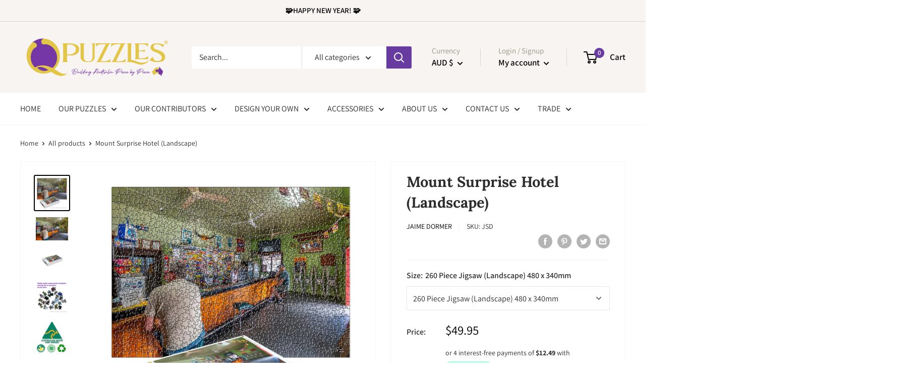

--- FILE ---
content_type: text/html; charset=utf-8
request_url: https://qpuzzles.com.au/products/mount-surprise-hotel-landscape
body_size: 90981
content:
<!doctype html>
<html class="no-js" lang="en">
  <head>
<script src="//d1liekpayvooaz.cloudfront.net/apps/customizery/customizery.js?shop=qpuzzles.myshopify.com"></script>    
	

  <!-- Added by AUTOKETING SEO APP -->

  
  
    
      <meta name="google-site-verification" content="0oUxqjDwDfdzdg6WKJkNX0YUF0ARNDrnPSX-4bKH5LM" />
    
    
      
    
    
      
    
    
      
    
    
      
    
    
      
    
    
      
    
  
  
  
  
  
  <!-- /Added by AUTOKETING SEO APP -->
  




  <!-- Google tag (gtag.js) -->
<script async src="https://www.googletagmanager.com/gtag/js?id=AW-322589832"></script>
<script>
  window.dataLayer = window.dataLayer || [];
  function gtag(){dataLayer.push(arguments);}
  gtag('js', new Date());

  gtag('config', 'AW-322589832');
</script>

    <!-- Event snippet for Website sale conversion page -->
<script>
  gtag('event', 'conversion', {
      'send_to': 'AW-322589832/rHCxCOzSxOMCEIip6ZkB',
      'transaction_id': ''
  });
</script>

    <meta charset="utf-8">
    <meta name="viewport" content="width=device-width, initial-scale=1.0, height=device-height, minimum-scale=1.0, maximum-scale=5.0">
    <meta name="theme-color" content="#000000">
	

<style>
  div.form-wrapper{background-image:url(https://cdn.shopify.com/s/files/1/0418/9388/8157/files/Background.jpg?v=1620766230);width:750px;background-size:800px 1200px;background-position:bottom}div.form-wrapper .form-header{margin-bottom:35px;margin-top:10px}div.form-wrapper .form-header .head{display:inline-block;margin-top:40px}div.form-wrapper .left{width:55%}div.form-wrapper .form-header img.head-img{width:300px;margin:0;height:110px}div.form-wrapper h1.head-text{padding-left:85px}div.form-wrapper .field{margin-bottom:10px}div.form-wrapper label{font-size:18px;display:inline-block;width:255px;text-align:end}div.form-wrapper input{height:30px}div.form-wrapper input.mw{width:200px}div.form-wrapper input.hw{width:300px}div.form-wrapper input.fw{width:390px}div.form-wrapper span{font-size:16px;font-family:cursive}div.form-wrapper hr{width:75%;border:1px solid #000;margin:15px 0 15px 90px}div.form-wrapper section.third{padding-left:100px}div.form-wrapper .sbt-button{text-align:right;margin-bottom:15px}div.form-wrapper button#sbt-button{margin-right:86px;padding:5px;width:200px;font-size:18px;border:1px solid #b369be;font-weight:900;background-color:transparent;margin-top:5px}div.form-wrapper button#sbt-button:hover{border-color:#000}div.form-wrapper .no-mar{margin:0;padding-left:15px;font-weight:400;font-size:12px}div.form-wrapper .form-footer .left{width:80%}div.form-wrapper .form-footer img.footer-img{width:60px;margin:0;height:40px}
</style><title>Mount Surprise Hotel (Landscape)
- Puzzles Qld Pty Ltd</title><meta name="description" content="The Mount Surprise Hotel was one of two erected opposite the railway station about 1910 when Mount Surprise was established as a cattle trucking siding on the new Etheridge Railway. It is the first town in the Gulf Savannah region encountered by visitors travelling from the east SKILL LEVEL:  Medium"><link rel="canonical" href="https://qpuzzles.com.au/products/mount-surprise-hotel-landscape"><link rel="shortcut icon" href="//qpuzzles.com.au/cdn/shop/files/favicon-96_96x96.png?v=1625690927" type="image/png"><link rel="preload" as="style" href="//qpuzzles.com.au/cdn/shop/t/29/assets/theme.css?v=68969071547086773071659614182">
    <link rel="preload" as="script" href="//qpuzzles.com.au/cdn/shop/t/29/assets/theme.min.js?v=169813390321431912131659614474">

    
    <link rel="preconnect" href="https://cdn.shopify.com">
    <link rel="preconnect" href="https://fonts.shopifycdn.com">
    <link rel="dns-prefetch" href="https://productreviews.shopifycdn.com">
    <link rel="dns-prefetch" href="https://ajax.googleapis.com">
    <link rel="dns-prefetch" href="https://maps.googleapis.com">
    <link rel="dns-prefetch" href="https://maps.gstatic.com">
    

    <meta property="og:type" content="product">
  <meta property="og:title" content="Mount Surprise Hotel (Landscape)"><meta property="og:image" content="http://qpuzzles.com.au/cdn/shop/files/MountSurpriseHotel-Landscape_1bc2d24c-320a-4503-be5c-9ed81e84e773.jpg?v=1722503074">
    <meta property="og:image:secure_url" content="https://qpuzzles.com.au/cdn/shop/files/MountSurpriseHotel-Landscape_1bc2d24c-320a-4503-be5c-9ed81e84e773.jpg?v=1722503074">
    <meta property="og:image:width" content="1181">
    <meta property="og:image:height" content="1181"><meta property="product:price:amount" content="49.95">
  <meta property="product:price:currency" content="AUD"><meta property="og:description" content="The Mount Surprise Hotel was one of two erected opposite the railway station about 1910 when Mount Surprise was established as a cattle trucking siding on the new Etheridge Railway. It is the first town in the Gulf Savannah region encountered by visitors travelling from the east SKILL LEVEL:  Medium"><meta property="og:url" content="https://qpuzzles.com.au/products/mount-surprise-hotel-landscape">
<meta property="og:site_name" content="Puzzles Qld Pty Ltd"><meta name="twitter:card" content="summary"><meta name="twitter:title" content="Mount Surprise Hotel (Landscape)">
  <meta name="twitter:description" content="
The Mount Surprise Hotel was one of two erected opposite the railway station about 1910 when Mount Surprise was established as a cattle trucking siding on the new Etheridge Railway. It is the first town in the Gulf Savannah region encountered by visitors travelling from the east
SKILL LEVEL:  Medium">
  <meta name="twitter:image" content="https://qpuzzles.com.au/cdn/shop/files/MountSurpriseHotel-Landscape_1bc2d24c-320a-4503-be5c-9ed81e84e773_600x600_crop_center.jpg?v=1722503074">
    <link rel="preload" href="//qpuzzles.com.au/cdn/fonts/lora/lora_n7.58a834e7e54c895806b2ffc982e4a00af29b1b9c.woff2" as="font" type="font/woff2" crossorigin>
<link rel="preload" href="//qpuzzles.com.au/cdn/fonts/assistant/assistant_n4.9120912a469cad1cc292572851508ca49d12e768.woff2" as="font" type="font/woff2" crossorigin>

<style>
  @font-face {
  font-family: Lora;
  font-weight: 700;
  font-style: normal;
  font-display: swap;
  src: url("//qpuzzles.com.au/cdn/fonts/lora/lora_n7.58a834e7e54c895806b2ffc982e4a00af29b1b9c.woff2") format("woff2"),
       url("//qpuzzles.com.au/cdn/fonts/lora/lora_n7.05fdf76140ca6e72e48561caf7f9893c487c3f1b.woff") format("woff");
}

  @font-face {
  font-family: Assistant;
  font-weight: 400;
  font-style: normal;
  font-display: swap;
  src: url("//qpuzzles.com.au/cdn/fonts/assistant/assistant_n4.9120912a469cad1cc292572851508ca49d12e768.woff2") format("woff2"),
       url("//qpuzzles.com.au/cdn/fonts/assistant/assistant_n4.6e9875ce64e0fefcd3f4446b7ec9036b3ddd2985.woff") format("woff");
}

@font-face {
  font-family: Assistant;
  font-weight: 600;
  font-style: normal;
  font-display: swap;
  src: url("//qpuzzles.com.au/cdn/fonts/assistant/assistant_n6.b2cbcfa81550fc99b5d970d0ef582eebcbac24e0.woff2") format("woff2"),
       url("//qpuzzles.com.au/cdn/fonts/assistant/assistant_n6.5dced1e1f897f561a8304b6ef1c533d81fd1c6e0.woff") format("woff");
}

@font-face {
  font-family: Lora;
  font-weight: 700;
  font-style: italic;
  font-display: swap;
  src: url("//qpuzzles.com.au/cdn/fonts/lora/lora_i7.1bf76118f47019e7581a865f0f538b8ea5900419.woff2") format("woff2"),
       url("//qpuzzles.com.au/cdn/fonts/lora/lora_i7.1a7c7f083405ec98e57d8033d38caa748580f7ff.woff") format("woff");
}


  @font-face {
  font-family: Assistant;
  font-weight: 700;
  font-style: normal;
  font-display: swap;
  src: url("//qpuzzles.com.au/cdn/fonts/assistant/assistant_n7.bf44452348ec8b8efa3aa3068825305886b1c83c.woff2") format("woff2"),
       url("//qpuzzles.com.au/cdn/fonts/assistant/assistant_n7.0c887fee83f6b3bda822f1150b912c72da0f7b64.woff") format("woff");
}

  
  

  :root {
    --default-text-font-size : 15px;
    --base-text-font-size    : 16px;
    --heading-font-family    : Lora, serif;
    --heading-font-weight    : 700;
    --heading-font-style     : normal;
    --text-font-family       : Assistant, sans-serif;
    --text-font-weight       : 400;
    --text-font-style        : normal;
    --text-font-bolder-weight: 600;
    --text-link-decoration   : underline;

    --text-color               : #2d2c2c;
    --text-color-rgb           : 45, 44, 44;
    --heading-color            : #2d2c2c;
    --border-color             : #f7f4f2;
    --border-color-rgb         : 247, 244, 242;
    --form-border-color        : #ede7e2;
    --accent-color             : #000000;
    --accent-color-rgb         : 0, 0, 0;
    --link-color               : #673ba0;
    --link-color-hover         : #432668;
    --background               : #ffffff;
    --secondary-background     : #ffffff;
    --secondary-background-rgb : 255, 255, 255;
    --accent-background        : rgba(0, 0, 0, 0.08);

    --input-background: #ffffff;

    --error-color       : #f71b1b;
    --error-background  : rgba(247, 27, 27, 0.07);
    --success-color     : #48b448;
    --success-background: rgba(72, 180, 72, 0.11);

    --primary-button-background      : #dac553;
    --primary-button-background-rgb  : 218, 197, 83;
    --primary-button-text-color      : #000000;
    --secondary-button-background    : #989082;
    --secondary-button-background-rgb: 152, 144, 130;
    --secondary-button-text-color    : #ffffff;

    --header-background      : #f7f4f2;
    --header-text-color      : #000000;
    --header-light-text-color: #989082;
    --header-border-color    : rgba(152, 144, 130, 0.3);
    --header-accent-color    : #673ba0;

    --footer-background-color:    #f7f4f2;
    --footer-heading-text-color:  #673ba0;
    --footer-body-text-color:     #3a2a2f;
    --footer-body-text-color-rgb: 58, 42, 47;
    --footer-accent-color:        #dac553;
    --footer-accent-color-rgb:    218, 197, 83;
    --footer-border:              none;
    
    --flickity-arrow-color: #d0bfb3;--product-on-sale-accent           : #ee0000;
    --product-on-sale-accent-rgb       : 238, 0, 0;
    --product-on-sale-color            : #ffffff;
    --product-in-stock-color           : #008a00;
    --product-low-stock-color          : #ee0000;
    --product-sold-out-color           : #d1d1d4;
    --product-custom-label-1-background: #dac553;
    --product-custom-label-1-color     : #ffffff;
    --product-custom-label-2-background: #673ba0;
    --product-custom-label-2-color     : #ffffff;
    --product-review-star-color        : #dac553;

    --mobile-container-gutter : 20px;
    --desktop-container-gutter: 40px;
  }
</style>

<script>
  // IE11 does not have support for CSS variables, so we have to polyfill them
  if (!(((window || {}).CSS || {}).supports && window.CSS.supports('(--a: 0)'))) {
    const script = document.createElement('script');
    script.type = 'text/javascript';
    script.src = 'https://cdn.jsdelivr.net/npm/css-vars-ponyfill@2';
    script.onload = function() {
      cssVars({});
    };

    document.getElementsByTagName('head')[0].appendChild(script);
  }
</script>


    <script>window.performance && window.performance.mark && window.performance.mark('shopify.content_for_header.start');</script><meta name="google-site-verification" content="qd9ER9_VK96iI3I2o7bY_cCyTULlJ4z9iMGl64yessc">
<meta name="facebook-domain-verification" content="xblfl6uu7xfcckqqtph88hv1j97dty">
<meta id="shopify-digital-wallet" name="shopify-digital-wallet" content="/41893888157/digital_wallets/dialog">
<meta name="shopify-checkout-api-token" content="2d8e853991785cc48d1d5e352177bfa7">
<meta id="in-context-paypal-metadata" data-shop-id="41893888157" data-venmo-supported="false" data-environment="production" data-locale="en_US" data-paypal-v4="true" data-currency="AUD">
<link rel="alternate" type="application/json+oembed" href="https://qpuzzles.com.au/products/mount-surprise-hotel-landscape.oembed">
<script async="async" src="/checkouts/internal/preloads.js?locale=en-AU"></script>
<link rel="preconnect" href="https://shop.app" crossorigin="anonymous">
<script async="async" src="https://shop.app/checkouts/internal/preloads.js?locale=en-AU&shop_id=41893888157" crossorigin="anonymous"></script>
<script id="apple-pay-shop-capabilities" type="application/json">{"shopId":41893888157,"countryCode":"AU","currencyCode":"AUD","merchantCapabilities":["supports3DS"],"merchantId":"gid:\/\/shopify\/Shop\/41893888157","merchantName":"Puzzles Qld Pty Ltd","requiredBillingContactFields":["postalAddress","email","phone"],"requiredShippingContactFields":["postalAddress","email","phone"],"shippingType":"shipping","supportedNetworks":["visa","masterCard","amex","jcb"],"total":{"type":"pending","label":"Puzzles Qld Pty Ltd","amount":"1.00"},"shopifyPaymentsEnabled":true,"supportsSubscriptions":true}</script>
<script id="shopify-features" type="application/json">{"accessToken":"2d8e853991785cc48d1d5e352177bfa7","betas":["rich-media-storefront-analytics"],"domain":"qpuzzles.com.au","predictiveSearch":true,"shopId":41893888157,"locale":"en"}</script>
<script>var Shopify = Shopify || {};
Shopify.shop = "qpuzzles.myshopify.com";
Shopify.locale = "en";
Shopify.currency = {"active":"AUD","rate":"1.0"};
Shopify.country = "AU";
Shopify.theme = {"name":"QPuzzles-MS_SpeedOpt-220811","id":130909831325,"schema_name":"Warehouse","schema_version":"1.16.7","theme_store_id":871,"role":"main"};
Shopify.theme.handle = "null";
Shopify.theme.style = {"id":null,"handle":null};
Shopify.cdnHost = "qpuzzles.com.au/cdn";
Shopify.routes = Shopify.routes || {};
Shopify.routes.root = "/";</script>
<script type="module">!function(o){(o.Shopify=o.Shopify||{}).modules=!0}(window);</script>
<script>!function(o){function n(){var o=[];function n(){o.push(Array.prototype.slice.apply(arguments))}return n.q=o,n}var t=o.Shopify=o.Shopify||{};t.loadFeatures=n(),t.autoloadFeatures=n()}(window);</script>
<script>
  window.ShopifyPay = window.ShopifyPay || {};
  window.ShopifyPay.apiHost = "shop.app\/pay";
  window.ShopifyPay.redirectState = null;
</script>
<script id="shop-js-analytics" type="application/json">{"pageType":"product"}</script>
<script defer="defer" async type="module" src="//qpuzzles.com.au/cdn/shopifycloud/shop-js/modules/v2/client.init-shop-cart-sync_BdyHc3Nr.en.esm.js"></script>
<script defer="defer" async type="module" src="//qpuzzles.com.au/cdn/shopifycloud/shop-js/modules/v2/chunk.common_Daul8nwZ.esm.js"></script>
<script type="module">
  await import("//qpuzzles.com.au/cdn/shopifycloud/shop-js/modules/v2/client.init-shop-cart-sync_BdyHc3Nr.en.esm.js");
await import("//qpuzzles.com.au/cdn/shopifycloud/shop-js/modules/v2/chunk.common_Daul8nwZ.esm.js");

  window.Shopify.SignInWithShop?.initShopCartSync?.({"fedCMEnabled":true,"windoidEnabled":true});

</script>
<script>
  window.Shopify = window.Shopify || {};
  if (!window.Shopify.featureAssets) window.Shopify.featureAssets = {};
  window.Shopify.featureAssets['shop-js'] = {"shop-cart-sync":["modules/v2/client.shop-cart-sync_QYOiDySF.en.esm.js","modules/v2/chunk.common_Daul8nwZ.esm.js"],"init-fed-cm":["modules/v2/client.init-fed-cm_DchLp9rc.en.esm.js","modules/v2/chunk.common_Daul8nwZ.esm.js"],"shop-button":["modules/v2/client.shop-button_OV7bAJc5.en.esm.js","modules/v2/chunk.common_Daul8nwZ.esm.js"],"init-windoid":["modules/v2/client.init-windoid_DwxFKQ8e.en.esm.js","modules/v2/chunk.common_Daul8nwZ.esm.js"],"shop-cash-offers":["modules/v2/client.shop-cash-offers_DWtL6Bq3.en.esm.js","modules/v2/chunk.common_Daul8nwZ.esm.js","modules/v2/chunk.modal_CQq8HTM6.esm.js"],"shop-toast-manager":["modules/v2/client.shop-toast-manager_CX9r1SjA.en.esm.js","modules/v2/chunk.common_Daul8nwZ.esm.js"],"init-shop-email-lookup-coordinator":["modules/v2/client.init-shop-email-lookup-coordinator_UhKnw74l.en.esm.js","modules/v2/chunk.common_Daul8nwZ.esm.js"],"pay-button":["modules/v2/client.pay-button_DzxNnLDY.en.esm.js","modules/v2/chunk.common_Daul8nwZ.esm.js"],"avatar":["modules/v2/client.avatar_BTnouDA3.en.esm.js"],"init-shop-cart-sync":["modules/v2/client.init-shop-cart-sync_BdyHc3Nr.en.esm.js","modules/v2/chunk.common_Daul8nwZ.esm.js"],"shop-login-button":["modules/v2/client.shop-login-button_D8B466_1.en.esm.js","modules/v2/chunk.common_Daul8nwZ.esm.js","modules/v2/chunk.modal_CQq8HTM6.esm.js"],"init-customer-accounts-sign-up":["modules/v2/client.init-customer-accounts-sign-up_C8fpPm4i.en.esm.js","modules/v2/client.shop-login-button_D8B466_1.en.esm.js","modules/v2/chunk.common_Daul8nwZ.esm.js","modules/v2/chunk.modal_CQq8HTM6.esm.js"],"init-shop-for-new-customer-accounts":["modules/v2/client.init-shop-for-new-customer-accounts_CVTO0Ztu.en.esm.js","modules/v2/client.shop-login-button_D8B466_1.en.esm.js","modules/v2/chunk.common_Daul8nwZ.esm.js","modules/v2/chunk.modal_CQq8HTM6.esm.js"],"init-customer-accounts":["modules/v2/client.init-customer-accounts_dRgKMfrE.en.esm.js","modules/v2/client.shop-login-button_D8B466_1.en.esm.js","modules/v2/chunk.common_Daul8nwZ.esm.js","modules/v2/chunk.modal_CQq8HTM6.esm.js"],"shop-follow-button":["modules/v2/client.shop-follow-button_CkZpjEct.en.esm.js","modules/v2/chunk.common_Daul8nwZ.esm.js","modules/v2/chunk.modal_CQq8HTM6.esm.js"],"lead-capture":["modules/v2/client.lead-capture_BntHBhfp.en.esm.js","modules/v2/chunk.common_Daul8nwZ.esm.js","modules/v2/chunk.modal_CQq8HTM6.esm.js"],"checkout-modal":["modules/v2/client.checkout-modal_CfxcYbTm.en.esm.js","modules/v2/chunk.common_Daul8nwZ.esm.js","modules/v2/chunk.modal_CQq8HTM6.esm.js"],"shop-login":["modules/v2/client.shop-login_Da4GZ2H6.en.esm.js","modules/v2/chunk.common_Daul8nwZ.esm.js","modules/v2/chunk.modal_CQq8HTM6.esm.js"],"payment-terms":["modules/v2/client.payment-terms_MV4M3zvL.en.esm.js","modules/v2/chunk.common_Daul8nwZ.esm.js","modules/v2/chunk.modal_CQq8HTM6.esm.js"]};
</script>
<script>(function() {
  var isLoaded = false;
  function asyncLoad() {
    if (isLoaded) return;
    isLoaded = true;
    var urls = ["https:\/\/cdn.nfcube.com\/instafeed-a818ab76f369fbe65250becc4f7a3e70.js?shop=qpuzzles.myshopify.com","https:\/\/static.klaviyo.com\/onsite\/js\/klaviyo.js?company_id=YfFUMN\u0026shop=qpuzzles.myshopify.com"];
    for (var i = 0; i < urls.length; i++) {
      var s = document.createElement('script');
      s.type = 'text/javascript';
      s.async = true;
      s.src = urls[i];
      var x = document.getElementsByTagName('script')[0];
      x.parentNode.insertBefore(s, x);
    }
  };
  if(window.attachEvent) {
    window.attachEvent('onload', asyncLoad);
  } else {
    window.addEventListener('load', asyncLoad, false);
  }
})();</script>
<script id="__st">var __st={"a":41893888157,"offset":36000,"reqid":"99d1e6b0-c957-44c6-9149-ae017c2010f5-1768973034","pageurl":"qpuzzles.com.au\/products\/mount-surprise-hotel-landscape","u":"7e541ada1313","p":"product","rtyp":"product","rid":8926968316203};</script>
<script>window.ShopifyPaypalV4VisibilityTracking = true;</script>
<script id="captcha-bootstrap">!function(){'use strict';const t='contact',e='account',n='new_comment',o=[[t,t],['blogs',n],['comments',n],[t,'customer']],c=[[e,'customer_login'],[e,'guest_login'],[e,'recover_customer_password'],[e,'create_customer']],r=t=>t.map((([t,e])=>`form[action*='/${t}']:not([data-nocaptcha='true']) input[name='form_type'][value='${e}']`)).join(','),a=t=>()=>t?[...document.querySelectorAll(t)].map((t=>t.form)):[];function s(){const t=[...o],e=r(t);return a(e)}const i='password',u='form_key',d=['recaptcha-v3-token','g-recaptcha-response','h-captcha-response',i],f=()=>{try{return window.sessionStorage}catch{return}},m='__shopify_v',_=t=>t.elements[u];function p(t,e,n=!1){try{const o=window.sessionStorage,c=JSON.parse(o.getItem(e)),{data:r}=function(t){const{data:e,action:n}=t;return t[m]||n?{data:e,action:n}:{data:t,action:n}}(c);for(const[e,n]of Object.entries(r))t.elements[e]&&(t.elements[e].value=n);n&&o.removeItem(e)}catch(o){console.error('form repopulation failed',{error:o})}}const l='form_type',E='cptcha';function T(t){t.dataset[E]=!0}const w=window,h=w.document,L='Shopify',v='ce_forms',y='captcha';let A=!1;((t,e)=>{const n=(g='f06e6c50-85a8-45c8-87d0-21a2b65856fe',I='https://cdn.shopify.com/shopifycloud/storefront-forms-hcaptcha/ce_storefront_forms_captcha_hcaptcha.v1.5.2.iife.js',D={infoText:'Protected by hCaptcha',privacyText:'Privacy',termsText:'Terms'},(t,e,n)=>{const o=w[L][v],c=o.bindForm;if(c)return c(t,g,e,D).then(n);var r;o.q.push([[t,g,e,D],n]),r=I,A||(h.body.append(Object.assign(h.createElement('script'),{id:'captcha-provider',async:!0,src:r})),A=!0)});var g,I,D;w[L]=w[L]||{},w[L][v]=w[L][v]||{},w[L][v].q=[],w[L][y]=w[L][y]||{},w[L][y].protect=function(t,e){n(t,void 0,e),T(t)},Object.freeze(w[L][y]),function(t,e,n,w,h,L){const[v,y,A,g]=function(t,e,n){const i=e?o:[],u=t?c:[],d=[...i,...u],f=r(d),m=r(i),_=r(d.filter((([t,e])=>n.includes(e))));return[a(f),a(m),a(_),s()]}(w,h,L),I=t=>{const e=t.target;return e instanceof HTMLFormElement?e:e&&e.form},D=t=>v().includes(t);t.addEventListener('submit',(t=>{const e=I(t);if(!e)return;const n=D(e)&&!e.dataset.hcaptchaBound&&!e.dataset.recaptchaBound,o=_(e),c=g().includes(e)&&(!o||!o.value);(n||c)&&t.preventDefault(),c&&!n&&(function(t){try{if(!f())return;!function(t){const e=f();if(!e)return;const n=_(t);if(!n)return;const o=n.value;o&&e.removeItem(o)}(t);const e=Array.from(Array(32),(()=>Math.random().toString(36)[2])).join('');!function(t,e){_(t)||t.append(Object.assign(document.createElement('input'),{type:'hidden',name:u})),t.elements[u].value=e}(t,e),function(t,e){const n=f();if(!n)return;const o=[...t.querySelectorAll(`input[type='${i}']`)].map((({name:t})=>t)),c=[...d,...o],r={};for(const[a,s]of new FormData(t).entries())c.includes(a)||(r[a]=s);n.setItem(e,JSON.stringify({[m]:1,action:t.action,data:r}))}(t,e)}catch(e){console.error('failed to persist form',e)}}(e),e.submit())}));const S=(t,e)=>{t&&!t.dataset[E]&&(n(t,e.some((e=>e===t))),T(t))};for(const o of['focusin','change'])t.addEventListener(o,(t=>{const e=I(t);D(e)&&S(e,y())}));const B=e.get('form_key'),M=e.get(l),P=B&&M;t.addEventListener('DOMContentLoaded',(()=>{const t=y();if(P)for(const e of t)e.elements[l].value===M&&p(e,B);[...new Set([...A(),...v().filter((t=>'true'===t.dataset.shopifyCaptcha))])].forEach((e=>S(e,t)))}))}(h,new URLSearchParams(w.location.search),n,t,e,['guest_login'])})(!0,!0)}();</script>
<script integrity="sha256-4kQ18oKyAcykRKYeNunJcIwy7WH5gtpwJnB7kiuLZ1E=" data-source-attribution="shopify.loadfeatures" defer="defer" src="//qpuzzles.com.au/cdn/shopifycloud/storefront/assets/storefront/load_feature-a0a9edcb.js" crossorigin="anonymous"></script>
<script crossorigin="anonymous" defer="defer" src="//qpuzzles.com.au/cdn/shopifycloud/storefront/assets/shopify_pay/storefront-65b4c6d7.js?v=20250812"></script>
<script data-source-attribution="shopify.dynamic_checkout.dynamic.init">var Shopify=Shopify||{};Shopify.PaymentButton=Shopify.PaymentButton||{isStorefrontPortableWallets:!0,init:function(){window.Shopify.PaymentButton.init=function(){};var t=document.createElement("script");t.src="https://qpuzzles.com.au/cdn/shopifycloud/portable-wallets/latest/portable-wallets.en.js",t.type="module",document.head.appendChild(t)}};
</script>
<script data-source-attribution="shopify.dynamic_checkout.buyer_consent">
  function portableWalletsHideBuyerConsent(e){var t=document.getElementById("shopify-buyer-consent"),n=document.getElementById("shopify-subscription-policy-button");t&&n&&(t.classList.add("hidden"),t.setAttribute("aria-hidden","true"),n.removeEventListener("click",e))}function portableWalletsShowBuyerConsent(e){var t=document.getElementById("shopify-buyer-consent"),n=document.getElementById("shopify-subscription-policy-button");t&&n&&(t.classList.remove("hidden"),t.removeAttribute("aria-hidden"),n.addEventListener("click",e))}window.Shopify?.PaymentButton&&(window.Shopify.PaymentButton.hideBuyerConsent=portableWalletsHideBuyerConsent,window.Shopify.PaymentButton.showBuyerConsent=portableWalletsShowBuyerConsent);
</script>
<script>
  function portableWalletsCleanup(e){e&&e.src&&console.error("Failed to load portable wallets script "+e.src);var t=document.querySelectorAll("shopify-accelerated-checkout .shopify-payment-button__skeleton, shopify-accelerated-checkout-cart .wallet-cart-button__skeleton"),e=document.getElementById("shopify-buyer-consent");for(let e=0;e<t.length;e++)t[e].remove();e&&e.remove()}function portableWalletsNotLoadedAsModule(e){e instanceof ErrorEvent&&"string"==typeof e.message&&e.message.includes("import.meta")&&"string"==typeof e.filename&&e.filename.includes("portable-wallets")&&(window.removeEventListener("error",portableWalletsNotLoadedAsModule),window.Shopify.PaymentButton.failedToLoad=e,"loading"===document.readyState?document.addEventListener("DOMContentLoaded",window.Shopify.PaymentButton.init):window.Shopify.PaymentButton.init())}window.addEventListener("error",portableWalletsNotLoadedAsModule);
</script>

<script type="module" src="https://qpuzzles.com.au/cdn/shopifycloud/portable-wallets/latest/portable-wallets.en.js" onError="portableWalletsCleanup(this)" crossorigin="anonymous"></script>
<script nomodule>
  document.addEventListener("DOMContentLoaded", portableWalletsCleanup);
</script>

<link id="shopify-accelerated-checkout-styles" rel="stylesheet" media="screen" href="https://qpuzzles.com.au/cdn/shopifycloud/portable-wallets/latest/accelerated-checkout-backwards-compat.css" crossorigin="anonymous">
<style id="shopify-accelerated-checkout-cart">
        #shopify-buyer-consent {
  margin-top: 1em;
  display: inline-block;
  width: 100%;
}

#shopify-buyer-consent.hidden {
  display: none;
}

#shopify-subscription-policy-button {
  background: none;
  border: none;
  padding: 0;
  text-decoration: underline;
  font-size: inherit;
  cursor: pointer;
}

#shopify-subscription-policy-button::before {
  box-shadow: none;
}

      </style>

<script>window.performance && window.performance.mark && window.performance.mark('shopify.content_for_header.end');</script>

    <link rel="stylesheet" href="//qpuzzles.com.au/cdn/shop/t/29/assets/theme.css?v=68969071547086773071659614182">

    
  <script type="application/ld+json">
  {
    "@context": "http://schema.org",
    "@type": "Product",
    "offers": [{
          "@type": "Offer",
          "name": "260 Piece Jigsaw (Landscape) 480 x 340mm",
          "availability":"https://schema.org/InStock",
          "price": 49.95,
          "priceCurrency": "AUD",
          "priceValidUntil": "2026-01-31","sku": "JSD","url": "/products/mount-surprise-hotel-landscape?variant=47610197115179"
        },
{
          "@type": "Offer",
          "name": "500XL Piece Jigsaw (Landscape - Large Pieces) 700 x 500mm",
          "availability":"https://schema.org/InStock",
          "price": 54.95,
          "priceCurrency": "AUD",
          "priceValidUntil": "2026-01-31","sku": "JSD","url": "/products/mount-surprise-hotel-landscape?variant=47610197147947"
        },
{
          "@type": "Offer",
          "name": "1000 Piece Jigsaw (Landscape) 700 x 500mm",
          "availability":"https://schema.org/InStock",
          "price": 59.95,
          "priceCurrency": "AUD",
          "priceValidUntil": "2026-01-31","sku": "JSD","url": "/products/mount-surprise-hotel-landscape?variant=47610197180715"
        }
],
    "brand": {
      "name": "Jaime Dormer"
    },
    "name": "Mount Surprise Hotel (Landscape)",
    "description": "\nThe Mount Surprise Hotel was one of two erected opposite the railway station about 1910 when Mount Surprise was established as a cattle trucking siding on the new Etheridge Railway. It is the first town in the Gulf Savannah region encountered by visitors travelling from the east\nSKILL LEVEL:  Medium",
    "category": "Licenced_Retail",
    "url": "/products/mount-surprise-hotel-landscape",
    "sku": "JSD",
    "image": {
      "@type": "ImageObject",
      "url": "https://qpuzzles.com.au/cdn/shop/files/MountSurpriseHotel-Landscape_1bc2d24c-320a-4503-be5c-9ed81e84e773_1024x.jpg?v=1722503074",
      "image": "https://qpuzzles.com.au/cdn/shop/files/MountSurpriseHotel-Landscape_1bc2d24c-320a-4503-be5c-9ed81e84e773_1024x.jpg?v=1722503074",
      "name": "Mount Surprise Hotel (Landscape)",
      "width": "1024",
      "height": "1024"
    }
  }
  </script>



  <script type="application/ld+json">
  {
    "@context": "http://schema.org",
    "@type": "BreadcrumbList",
  "itemListElement": [{
      "@type": "ListItem",
      "position": 1,
      "name": "Home",
      "item": "https://qpuzzles.com.au"
    },{
          "@type": "ListItem",
          "position": 2,
          "name": "Mount Surprise Hotel (Landscape)",
          "item": "https://qpuzzles.com.au/products/mount-surprise-hotel-landscape"
        }]
  }
  </script>


    <script>
      // This allows to expose several variables to the global scope, to be used in scripts
      window.theme = {
        pageType: "product",
        cartCount: 0,
        moneyFormat: "${{amount}}",
        moneyWithCurrencyFormat: "${{amount}} AUD",
        showDiscount: false,
        discountMode: "percentage",
        searchMode: "product,article,page",
        searchUnavailableProducts: "last",
        cartType: "drawer"
      };

      window.routes = {
        rootUrl: "\/",
        rootUrlWithoutSlash: '',
        cartUrl: "\/cart",
        cartAddUrl: "\/cart\/add",
        cartChangeUrl: "\/cart\/change",
        searchUrl: "\/search",
        productRecommendationsUrl: "\/recommendations\/products"
      };

      window.languages = {
        productRegularPrice: "Regular price",
        productSalePrice: "Sale price",
        collectionOnSaleLabel: "Save {{savings}}",
        productFormUnavailable: "Unavailable",
        productFormAddToCart: "Add to cart",
        productFormSoldOut: "Sold out",
        productAdded: "Product has been added to your cart",
        productAddedShort: "Added!",
        shippingEstimatorNoResults: "No shipping could be found for your address.",
        shippingEstimatorOneResult: "There is one shipping rate for your address:",
        shippingEstimatorMultipleResults: "There are {{count}} shipping rates for your address:",
        shippingEstimatorErrors: "There are some errors:"
      };

      window.lazySizesConfig = {
        loadHidden: false,
        hFac: 0.8,
        expFactor: 3,
        customMedia: {
          '--phone': '(max-width: 640px)',
          '--tablet': '(min-width: 641px) and (max-width: 1023px)',
          '--lap': '(min-width: 1024px)'
        }
      };

      document.documentElement.className = document.documentElement.className.replace('no-js', 'js');
    </script>
    
<script src="https://cdn.jsdelivr.net/npm/js-cookie@3.0.1/dist/js.cookie.min.js"></script>
<script src="//qpuzzles.com.au/cdn/shop/t/29/assets/theme.min.js?v=169813390321431912131659614474" defer></script>
    <script src="//qpuzzles.com.au/cdn/shop/t/29/assets/custom.js?v=90373254691674712701659613211" defer></script><script>
        (function () {
          window.onpageshow = function() {
            // We force re-freshing the cart content onpageshow, as most browsers will serve a cache copy when hitting the
            // back button, which cause staled data
            document.documentElement.dispatchEvent(new CustomEvent('cart:refresh', {
              bubbles: true,
              detail: {scrollToTop: false}
            }));
          };
        })();
      </script><!-- AUTO GENERATED BY CODE CUSTOMIZER -->



<script>

</script>



<style>

</style>

<!-- END CODE CUSTOMIZER -->
    <!-- Global site tag (gtag.js) - Google Ads: 313125472 -->

<script async src="https://www.googletagmanager.com/gtag/js?id=AW-313125472"></script>
<script>
  window.dataLayer = window.dataLayer || [];
  function gtag(){dataLayer.push(arguments);}
  gtag('js', new Date());
  gtag('config', 'AW-313125472');
</script>
<script>
  gtag('event', 'page_view', {
    'send_to': 'AW-313125472',
    'value': '1.0',
    'items': [{
      'id': '480263492',
      'google_business_vertical': 'retail'
    }]
  });
</script>

    <!-- Global site tag (gtag.js) - Google Analytics -->

<script async src="https://www.googletagmanager.com/gtag/js?id=G-HE1TVVKWTW"></script>
<script>
  window.dataLayer = window.dataLayer || [];
  function gtag(){dataLayer.push(arguments);}
  gtag('js', new Date());

  gtag('config', 'G-HE1TVVKWTW');
</script

    <meta name="google-site-verification" content="OdsBnkmeSf7fVBLCiUeZdb01WaMd6ojbbe58NY2cs-E" />
<script>window.is_hulkpo_installed=false</script>
  
    <style>
      .waio__net--wrapper .btn{
        width: 100% !important;
        background: var(--primary-button-background) !important;
    	color: var(--primary-button-text-color) !important;
        font-size: calc(var(--base-text-font-size) - (var(--default-text-font-size) - 16px)) !important;
    	line-height: 55px !important;
      	position: relative !important;
        display: inline-block !important;
        padding: 0 30px !important;
        border-radius: 2px !important;
        text-align: center !important;
        font-weight: var(--text-font-bolder-weight) !important;
        cursor: pointer !important;
        transition: background .25s ease-in-out,color .25s ease-in-out,box-shadow .25s ease-in-out !important;
      }
    </style>
<meta name="msvalidate.01" content="720BA1AC9AC7428CC107C04D85FAD0FF" />
  
	

  <!-- Added by AUTOKETING SEO APP END HEAD -->

  <!-- /Added by AUTOKETING SEO APP END HEAD -->
  



<!-- BEGIN app block: shopify://apps/upload-lift/blocks/app-embed/3c98bdcb-7587-4ade-bfe4-7d8af00d05ca -->
<script src="https://assets.cloudlift.app/api/assets/upload.js?shop=qpuzzles.myshopify.com" defer="defer"></script>

<!-- END app block --><!-- BEGIN app block: shopify://apps/klaviyo-email-marketing-sms/blocks/klaviyo-onsite-embed/2632fe16-c075-4321-a88b-50b567f42507 -->












  <script async src="https://static.klaviyo.com/onsite/js/UbPYHA/klaviyo.js?company_id=UbPYHA"></script>
  <script>!function(){if(!window.klaviyo){window._klOnsite=window._klOnsite||[];try{window.klaviyo=new Proxy({},{get:function(n,i){return"push"===i?function(){var n;(n=window._klOnsite).push.apply(n,arguments)}:function(){for(var n=arguments.length,o=new Array(n),w=0;w<n;w++)o[w]=arguments[w];var t="function"==typeof o[o.length-1]?o.pop():void 0,e=new Promise((function(n){window._klOnsite.push([i].concat(o,[function(i){t&&t(i),n(i)}]))}));return e}}})}catch(n){window.klaviyo=window.klaviyo||[],window.klaviyo.push=function(){var n;(n=window._klOnsite).push.apply(n,arguments)}}}}();</script>

  
    <script id="viewed_product">
      if (item == null) {
        var _learnq = _learnq || [];

        var MetafieldReviews = null
        var MetafieldYotpoRating = null
        var MetafieldYotpoCount = null
        var MetafieldLooxRating = null
        var MetafieldLooxCount = null
        var okendoProduct = null
        var okendoProductReviewCount = null
        var okendoProductReviewAverageValue = null
        try {
          // The following fields are used for Customer Hub recently viewed in order to add reviews.
          // This information is not part of __kla_viewed. Instead, it is part of __kla_viewed_reviewed_items
          MetafieldReviews = {};
          MetafieldYotpoRating = null
          MetafieldYotpoCount = null
          MetafieldLooxRating = null
          MetafieldLooxCount = null

          okendoProduct = null
          // If the okendo metafield is not legacy, it will error, which then requires the new json formatted data
          if (okendoProduct && 'error' in okendoProduct) {
            okendoProduct = null
          }
          okendoProductReviewCount = okendoProduct ? okendoProduct.reviewCount : null
          okendoProductReviewAverageValue = okendoProduct ? okendoProduct.reviewAverageValue : null
        } catch (error) {
          console.error('Error in Klaviyo onsite reviews tracking:', error);
        }

        var item = {
          Name: "Mount Surprise Hotel (Landscape)",
          ProductID: 8926968316203,
          Categories: ["1000 Piece Jigsaw Puzzles","1000pc Landscape Puzzles","260 Piece Jigsaws","500XL Piece Jigsaw Puzzles","All Retail Jigsaws","All Trade Puzzles Collection","Aussie Pubs (Retail)","Australia (Retail)","Fair to Medium","Jaime Dormer","Jigsaw Puzzles","Jigsaws for Adults","Landscape Jigsaws","Latest Released Designs","Photographs","Queensland","Trade Landscape Puzzle Collection"],
          ImageURL: "https://qpuzzles.com.au/cdn/shop/files/MountSurpriseHotel-Landscape_1bc2d24c-320a-4503-be5c-9ed81e84e773_grande.jpg?v=1722503074",
          URL: "https://qpuzzles.com.au/products/mount-surprise-hotel-landscape",
          Brand: "Jaime Dormer",
          Price: "$49.95",
          Value: "49.95",
          CompareAtPrice: "$0.00"
        };
        _learnq.push(['track', 'Viewed Product', item]);
        _learnq.push(['trackViewedItem', {
          Title: item.Name,
          ItemId: item.ProductID,
          Categories: item.Categories,
          ImageUrl: item.ImageURL,
          Url: item.URL,
          Metadata: {
            Brand: item.Brand,
            Price: item.Price,
            Value: item.Value,
            CompareAtPrice: item.CompareAtPrice
          },
          metafields:{
            reviews: MetafieldReviews,
            yotpo:{
              rating: MetafieldYotpoRating,
              count: MetafieldYotpoCount,
            },
            loox:{
              rating: MetafieldLooxRating,
              count: MetafieldLooxCount,
            },
            okendo: {
              rating: okendoProductReviewAverageValue,
              count: okendoProductReviewCount,
            }
          }
        }]);
      }
    </script>
  




  <script>
    window.klaviyoReviewsProductDesignMode = false
  </script>







<!-- END app block --><script src="https://cdn.shopify.com/extensions/019bd93b-5aa5-76f8-a406-dac5f4b30b11/wishlist-shopify-app-635/assets/wishlistcollections.js" type="text/javascript" defer="defer"></script>
<link href="https://cdn.shopify.com/extensions/019bd93b-5aa5-76f8-a406-dac5f4b30b11/wishlist-shopify-app-635/assets/wishlistcollections.css" rel="stylesheet" type="text/css" media="all">
<link href="https://monorail-edge.shopifysvc.com" rel="dns-prefetch">
<script>(function(){if ("sendBeacon" in navigator && "performance" in window) {try {var session_token_from_headers = performance.getEntriesByType('navigation')[0].serverTiming.find(x => x.name == '_s').description;} catch {var session_token_from_headers = undefined;}var session_cookie_matches = document.cookie.match(/_shopify_s=([^;]*)/);var session_token_from_cookie = session_cookie_matches && session_cookie_matches.length === 2 ? session_cookie_matches[1] : "";var session_token = session_token_from_headers || session_token_from_cookie || "";function handle_abandonment_event(e) {var entries = performance.getEntries().filter(function(entry) {return /monorail-edge.shopifysvc.com/.test(entry.name);});if (!window.abandonment_tracked && entries.length === 0) {window.abandonment_tracked = true;var currentMs = Date.now();var navigation_start = performance.timing.navigationStart;var payload = {shop_id: 41893888157,url: window.location.href,navigation_start,duration: currentMs - navigation_start,session_token,page_type: "product"};window.navigator.sendBeacon("https://monorail-edge.shopifysvc.com/v1/produce", JSON.stringify({schema_id: "online_store_buyer_site_abandonment/1.1",payload: payload,metadata: {event_created_at_ms: currentMs,event_sent_at_ms: currentMs}}));}}window.addEventListener('pagehide', handle_abandonment_event);}}());</script>
<script id="web-pixels-manager-setup">(function e(e,d,r,n,o){if(void 0===o&&(o={}),!Boolean(null===(a=null===(i=window.Shopify)||void 0===i?void 0:i.analytics)||void 0===a?void 0:a.replayQueue)){var i,a;window.Shopify=window.Shopify||{};var t=window.Shopify;t.analytics=t.analytics||{};var s=t.analytics;s.replayQueue=[],s.publish=function(e,d,r){return s.replayQueue.push([e,d,r]),!0};try{self.performance.mark("wpm:start")}catch(e){}var l=function(){var e={modern:/Edge?\/(1{2}[4-9]|1[2-9]\d|[2-9]\d{2}|\d{4,})\.\d+(\.\d+|)|Firefox\/(1{2}[4-9]|1[2-9]\d|[2-9]\d{2}|\d{4,})\.\d+(\.\d+|)|Chrom(ium|e)\/(9{2}|\d{3,})\.\d+(\.\d+|)|(Maci|X1{2}).+ Version\/(15\.\d+|(1[6-9]|[2-9]\d|\d{3,})\.\d+)([,.]\d+|)( \(\w+\)|)( Mobile\/\w+|) Safari\/|Chrome.+OPR\/(9{2}|\d{3,})\.\d+\.\d+|(CPU[ +]OS|iPhone[ +]OS|CPU[ +]iPhone|CPU IPhone OS|CPU iPad OS)[ +]+(15[._]\d+|(1[6-9]|[2-9]\d|\d{3,})[._]\d+)([._]\d+|)|Android:?[ /-](13[3-9]|1[4-9]\d|[2-9]\d{2}|\d{4,})(\.\d+|)(\.\d+|)|Android.+Firefox\/(13[5-9]|1[4-9]\d|[2-9]\d{2}|\d{4,})\.\d+(\.\d+|)|Android.+Chrom(ium|e)\/(13[3-9]|1[4-9]\d|[2-9]\d{2}|\d{4,})\.\d+(\.\d+|)|SamsungBrowser\/([2-9]\d|\d{3,})\.\d+/,legacy:/Edge?\/(1[6-9]|[2-9]\d|\d{3,})\.\d+(\.\d+|)|Firefox\/(5[4-9]|[6-9]\d|\d{3,})\.\d+(\.\d+|)|Chrom(ium|e)\/(5[1-9]|[6-9]\d|\d{3,})\.\d+(\.\d+|)([\d.]+$|.*Safari\/(?![\d.]+ Edge\/[\d.]+$))|(Maci|X1{2}).+ Version\/(10\.\d+|(1[1-9]|[2-9]\d|\d{3,})\.\d+)([,.]\d+|)( \(\w+\)|)( Mobile\/\w+|) Safari\/|Chrome.+OPR\/(3[89]|[4-9]\d|\d{3,})\.\d+\.\d+|(CPU[ +]OS|iPhone[ +]OS|CPU[ +]iPhone|CPU IPhone OS|CPU iPad OS)[ +]+(10[._]\d+|(1[1-9]|[2-9]\d|\d{3,})[._]\d+)([._]\d+|)|Android:?[ /-](13[3-9]|1[4-9]\d|[2-9]\d{2}|\d{4,})(\.\d+|)(\.\d+|)|Mobile Safari.+OPR\/([89]\d|\d{3,})\.\d+\.\d+|Android.+Firefox\/(13[5-9]|1[4-9]\d|[2-9]\d{2}|\d{4,})\.\d+(\.\d+|)|Android.+Chrom(ium|e)\/(13[3-9]|1[4-9]\d|[2-9]\d{2}|\d{4,})\.\d+(\.\d+|)|Android.+(UC? ?Browser|UCWEB|U3)[ /]?(15\.([5-9]|\d{2,})|(1[6-9]|[2-9]\d|\d{3,})\.\d+)\.\d+|SamsungBrowser\/(5\.\d+|([6-9]|\d{2,})\.\d+)|Android.+MQ{2}Browser\/(14(\.(9|\d{2,})|)|(1[5-9]|[2-9]\d|\d{3,})(\.\d+|))(\.\d+|)|K[Aa][Ii]OS\/(3\.\d+|([4-9]|\d{2,})\.\d+)(\.\d+|)/},d=e.modern,r=e.legacy,n=navigator.userAgent;return n.match(d)?"modern":n.match(r)?"legacy":"unknown"}(),u="modern"===l?"modern":"legacy",c=(null!=n?n:{modern:"",legacy:""})[u],f=function(e){return[e.baseUrl,"/wpm","/b",e.hashVersion,"modern"===e.buildTarget?"m":"l",".js"].join("")}({baseUrl:d,hashVersion:r,buildTarget:u}),m=function(e){var d=e.version,r=e.bundleTarget,n=e.surface,o=e.pageUrl,i=e.monorailEndpoint;return{emit:function(e){var a=e.status,t=e.errorMsg,s=(new Date).getTime(),l=JSON.stringify({metadata:{event_sent_at_ms:s},events:[{schema_id:"web_pixels_manager_load/3.1",payload:{version:d,bundle_target:r,page_url:o,status:a,surface:n,error_msg:t},metadata:{event_created_at_ms:s}}]});if(!i)return console&&console.warn&&console.warn("[Web Pixels Manager] No Monorail endpoint provided, skipping logging."),!1;try{return self.navigator.sendBeacon.bind(self.navigator)(i,l)}catch(e){}var u=new XMLHttpRequest;try{return u.open("POST",i,!0),u.setRequestHeader("Content-Type","text/plain"),u.send(l),!0}catch(e){return console&&console.warn&&console.warn("[Web Pixels Manager] Got an unhandled error while logging to Monorail."),!1}}}}({version:r,bundleTarget:l,surface:e.surface,pageUrl:self.location.href,monorailEndpoint:e.monorailEndpoint});try{o.browserTarget=l,function(e){var d=e.src,r=e.async,n=void 0===r||r,o=e.onload,i=e.onerror,a=e.sri,t=e.scriptDataAttributes,s=void 0===t?{}:t,l=document.createElement("script"),u=document.querySelector("head"),c=document.querySelector("body");if(l.async=n,l.src=d,a&&(l.integrity=a,l.crossOrigin="anonymous"),s)for(var f in s)if(Object.prototype.hasOwnProperty.call(s,f))try{l.dataset[f]=s[f]}catch(e){}if(o&&l.addEventListener("load",o),i&&l.addEventListener("error",i),u)u.appendChild(l);else{if(!c)throw new Error("Did not find a head or body element to append the script");c.appendChild(l)}}({src:f,async:!0,onload:function(){if(!function(){var e,d;return Boolean(null===(d=null===(e=window.Shopify)||void 0===e?void 0:e.analytics)||void 0===d?void 0:d.initialized)}()){var d=window.webPixelsManager.init(e)||void 0;if(d){var r=window.Shopify.analytics;r.replayQueue.forEach((function(e){var r=e[0],n=e[1],o=e[2];d.publishCustomEvent(r,n,o)})),r.replayQueue=[],r.publish=d.publishCustomEvent,r.visitor=d.visitor,r.initialized=!0}}},onerror:function(){return m.emit({status:"failed",errorMsg:"".concat(f," has failed to load")})},sri:function(e){var d=/^sha384-[A-Za-z0-9+/=]+$/;return"string"==typeof e&&d.test(e)}(c)?c:"",scriptDataAttributes:o}),m.emit({status:"loading"})}catch(e){m.emit({status:"failed",errorMsg:(null==e?void 0:e.message)||"Unknown error"})}}})({shopId: 41893888157,storefrontBaseUrl: "https://qpuzzles.com.au",extensionsBaseUrl: "https://extensions.shopifycdn.com/cdn/shopifycloud/web-pixels-manager",monorailEndpoint: "https://monorail-edge.shopifysvc.com/unstable/produce_batch",surface: "storefront-renderer",enabledBetaFlags: ["2dca8a86"],webPixelsConfigList: [{"id":"2263875883","configuration":"{\"accountID\":\"UbPYHA\",\"webPixelConfig\":\"eyJlbmFibGVBZGRlZFRvQ2FydEV2ZW50cyI6IHRydWV9\"}","eventPayloadVersion":"v1","runtimeContext":"STRICT","scriptVersion":"524f6c1ee37bacdca7657a665bdca589","type":"APP","apiClientId":123074,"privacyPurposes":["ANALYTICS","MARKETING"],"dataSharingAdjustments":{"protectedCustomerApprovalScopes":["read_customer_address","read_customer_email","read_customer_name","read_customer_personal_data","read_customer_phone"]}},{"id":"1398997291","configuration":"{\"subdomain\": \"qpuzzles\"}","eventPayloadVersion":"v1","runtimeContext":"STRICT","scriptVersion":"69e1bed23f1568abe06fb9d113379033","type":"APP","apiClientId":1615517,"privacyPurposes":["ANALYTICS","MARKETING","SALE_OF_DATA"],"dataSharingAdjustments":{"protectedCustomerApprovalScopes":["read_customer_address","read_customer_email","read_customer_name","read_customer_personal_data","read_customer_phone"]}},{"id":"1015251243","configuration":"{\"swymApiEndpoint\":\"https:\/\/swymstore-v3free-01.swymrelay.com\",\"swymTier\":\"v3free-01\"}","eventPayloadVersion":"v1","runtimeContext":"STRICT","scriptVersion":"5b6f6917e306bc7f24523662663331c0","type":"APP","apiClientId":1350849,"privacyPurposes":["ANALYTICS","MARKETING","PREFERENCES"],"dataSharingAdjustments":{"protectedCustomerApprovalScopes":["read_customer_email","read_customer_name","read_customer_personal_data","read_customer_phone"]}},{"id":"860487979","configuration":"{\"config\":\"{\\\"pixel_id\\\":\\\"G-HE1TVVKWTW\\\",\\\"google_tag_ids\\\":[\\\"G-HE1TVVKWTW\\\",\\\"GT-K5QBXTG\\\"],\\\"target_country\\\":\\\"AU\\\",\\\"gtag_events\\\":[{\\\"type\\\":\\\"begin_checkout\\\",\\\"action_label\\\":\\\"G-HE1TVVKWTW\\\"},{\\\"type\\\":\\\"search\\\",\\\"action_label\\\":\\\"G-HE1TVVKWTW\\\"},{\\\"type\\\":\\\"view_item\\\",\\\"action_label\\\":[\\\"G-HE1TVVKWTW\\\",\\\"MC-5DTF8QH7LN\\\"]},{\\\"type\\\":\\\"purchase\\\",\\\"action_label\\\":[\\\"G-HE1TVVKWTW\\\",\\\"MC-5DTF8QH7LN\\\"]},{\\\"type\\\":\\\"page_view\\\",\\\"action_label\\\":[\\\"G-HE1TVVKWTW\\\",\\\"MC-5DTF8QH7LN\\\"]},{\\\"type\\\":\\\"add_payment_info\\\",\\\"action_label\\\":\\\"G-HE1TVVKWTW\\\"},{\\\"type\\\":\\\"add_to_cart\\\",\\\"action_label\\\":\\\"G-HE1TVVKWTW\\\"}],\\\"enable_monitoring_mode\\\":false}\"}","eventPayloadVersion":"v1","runtimeContext":"OPEN","scriptVersion":"b2a88bafab3e21179ed38636efcd8a93","type":"APP","apiClientId":1780363,"privacyPurposes":[],"dataSharingAdjustments":{"protectedCustomerApprovalScopes":["read_customer_address","read_customer_email","read_customer_name","read_customer_personal_data","read_customer_phone"]}},{"id":"702349611","configuration":"{\"pixelCode\":\"CKO7SCRC77U551FO9NAG\"}","eventPayloadVersion":"v1","runtimeContext":"STRICT","scriptVersion":"22e92c2ad45662f435e4801458fb78cc","type":"APP","apiClientId":4383523,"privacyPurposes":["ANALYTICS","MARKETING","SALE_OF_DATA"],"dataSharingAdjustments":{"protectedCustomerApprovalScopes":["read_customer_address","read_customer_email","read_customer_name","read_customer_personal_data","read_customer_phone"]}},{"id":"333349163","configuration":"{\"pixel_id\":\"809936793235552\",\"pixel_type\":\"facebook_pixel\",\"metaapp_system_user_token\":\"-\"}","eventPayloadVersion":"v1","runtimeContext":"OPEN","scriptVersion":"ca16bc87fe92b6042fbaa3acc2fbdaa6","type":"APP","apiClientId":2329312,"privacyPurposes":["ANALYTICS","MARKETING","SALE_OF_DATA"],"dataSharingAdjustments":{"protectedCustomerApprovalScopes":["read_customer_address","read_customer_email","read_customer_name","read_customer_personal_data","read_customer_phone"]}},{"id":"203784491","configuration":"{\"tagID\":\"2612583453573\"}","eventPayloadVersion":"v1","runtimeContext":"STRICT","scriptVersion":"18031546ee651571ed29edbe71a3550b","type":"APP","apiClientId":3009811,"privacyPurposes":["ANALYTICS","MARKETING","SALE_OF_DATA"],"dataSharingAdjustments":{"protectedCustomerApprovalScopes":["read_customer_address","read_customer_email","read_customer_name","read_customer_personal_data","read_customer_phone"]}},{"id":"shopify-app-pixel","configuration":"{}","eventPayloadVersion":"v1","runtimeContext":"STRICT","scriptVersion":"0450","apiClientId":"shopify-pixel","type":"APP","privacyPurposes":["ANALYTICS","MARKETING"]},{"id":"shopify-custom-pixel","eventPayloadVersion":"v1","runtimeContext":"LAX","scriptVersion":"0450","apiClientId":"shopify-pixel","type":"CUSTOM","privacyPurposes":["ANALYTICS","MARKETING"]}],isMerchantRequest: false,initData: {"shop":{"name":"Puzzles Qld Pty Ltd","paymentSettings":{"currencyCode":"AUD"},"myshopifyDomain":"qpuzzles.myshopify.com","countryCode":"AU","storefrontUrl":"https:\/\/qpuzzles.com.au"},"customer":null,"cart":null,"checkout":null,"productVariants":[{"price":{"amount":49.95,"currencyCode":"AUD"},"product":{"title":"Mount Surprise Hotel (Landscape)","vendor":"Jaime Dormer","id":"8926968316203","untranslatedTitle":"Mount Surprise Hotel (Landscape)","url":"\/products\/mount-surprise-hotel-landscape","type":"Licenced_Retail"},"id":"47610197115179","image":{"src":"\/\/qpuzzles.com.au\/cdn\/shop\/files\/MountSurpriseHotel-Landscape.jpg?v=1722503077"},"sku":"JSD","title":"260 Piece Jigsaw (Landscape) 480 x 340mm","untranslatedTitle":"260 Piece Jigsaw (Landscape) 480 x 340mm"},{"price":{"amount":54.95,"currencyCode":"AUD"},"product":{"title":"Mount Surprise Hotel (Landscape)","vendor":"Jaime Dormer","id":"8926968316203","untranslatedTitle":"Mount Surprise Hotel (Landscape)","url":"\/products\/mount-surprise-hotel-landscape","type":"Licenced_Retail"},"id":"47610197147947","image":{"src":"\/\/qpuzzles.com.au\/cdn\/shop\/files\/MountSurpriseHotel-Landscape.jpg?v=1722503077"},"sku":"JSD","title":"500XL Piece Jigsaw (Landscape - Large Pieces) 700 x 500mm","untranslatedTitle":"500XL Piece Jigsaw (Landscape - Large Pieces) 700 x 500mm"},{"price":{"amount":59.95,"currencyCode":"AUD"},"product":{"title":"Mount Surprise Hotel (Landscape)","vendor":"Jaime Dormer","id":"8926968316203","untranslatedTitle":"Mount Surprise Hotel (Landscape)","url":"\/products\/mount-surprise-hotel-landscape","type":"Licenced_Retail"},"id":"47610197180715","image":{"src":"\/\/qpuzzles.com.au\/cdn\/shop\/files\/MountSurpriseHotel-Landscape.jpg?v=1722503077"},"sku":"JSD","title":"1000 Piece Jigsaw (Landscape) 700 x 500mm","untranslatedTitle":"1000 Piece Jigsaw (Landscape) 700 x 500mm"}],"purchasingCompany":null},},"https://qpuzzles.com.au/cdn","fcfee988w5aeb613cpc8e4bc33m6693e112",{"modern":"","legacy":""},{"shopId":"41893888157","storefrontBaseUrl":"https:\/\/qpuzzles.com.au","extensionBaseUrl":"https:\/\/extensions.shopifycdn.com\/cdn\/shopifycloud\/web-pixels-manager","surface":"storefront-renderer","enabledBetaFlags":"[\"2dca8a86\"]","isMerchantRequest":"false","hashVersion":"fcfee988w5aeb613cpc8e4bc33m6693e112","publish":"custom","events":"[[\"page_viewed\",{}],[\"product_viewed\",{\"productVariant\":{\"price\":{\"amount\":49.95,\"currencyCode\":\"AUD\"},\"product\":{\"title\":\"Mount Surprise Hotel (Landscape)\",\"vendor\":\"Jaime Dormer\",\"id\":\"8926968316203\",\"untranslatedTitle\":\"Mount Surprise Hotel (Landscape)\",\"url\":\"\/products\/mount-surprise-hotel-landscape\",\"type\":\"Licenced_Retail\"},\"id\":\"47610197115179\",\"image\":{\"src\":\"\/\/qpuzzles.com.au\/cdn\/shop\/files\/MountSurpriseHotel-Landscape.jpg?v=1722503077\"},\"sku\":\"JSD\",\"title\":\"260 Piece Jigsaw (Landscape) 480 x 340mm\",\"untranslatedTitle\":\"260 Piece Jigsaw (Landscape) 480 x 340mm\"}}]]"});</script><script>
  window.ShopifyAnalytics = window.ShopifyAnalytics || {};
  window.ShopifyAnalytics.meta = window.ShopifyAnalytics.meta || {};
  window.ShopifyAnalytics.meta.currency = 'AUD';
  var meta = {"product":{"id":8926968316203,"gid":"gid:\/\/shopify\/Product\/8926968316203","vendor":"Jaime Dormer","type":"Licenced_Retail","handle":"mount-surprise-hotel-landscape","variants":[{"id":47610197115179,"price":4995,"name":"Mount Surprise Hotel (Landscape) - 260 Piece Jigsaw (Landscape) 480 x 340mm","public_title":"260 Piece Jigsaw (Landscape) 480 x 340mm","sku":"JSD"},{"id":47610197147947,"price":5495,"name":"Mount Surprise Hotel (Landscape) - 500XL Piece Jigsaw (Landscape - Large Pieces) 700 x 500mm","public_title":"500XL Piece Jigsaw (Landscape - Large Pieces) 700 x 500mm","sku":"JSD"},{"id":47610197180715,"price":5995,"name":"Mount Surprise Hotel (Landscape) - 1000 Piece Jigsaw (Landscape) 700 x 500mm","public_title":"1000 Piece Jigsaw (Landscape) 700 x 500mm","sku":"JSD"}],"remote":false},"page":{"pageType":"product","resourceType":"product","resourceId":8926968316203,"requestId":"99d1e6b0-c957-44c6-9149-ae017c2010f5-1768973034"}};
  for (var attr in meta) {
    window.ShopifyAnalytics.meta[attr] = meta[attr];
  }
</script>
<script class="analytics">
  (function () {
    var customDocumentWrite = function(content) {
      var jquery = null;

      if (window.jQuery) {
        jquery = window.jQuery;
      } else if (window.Checkout && window.Checkout.$) {
        jquery = window.Checkout.$;
      }

      if (jquery) {
        jquery('body').append(content);
      }
    };

    var hasLoggedConversion = function(token) {
      if (token) {
        return document.cookie.indexOf('loggedConversion=' + token) !== -1;
      }
      return false;
    }

    var setCookieIfConversion = function(token) {
      if (token) {
        var twoMonthsFromNow = new Date(Date.now());
        twoMonthsFromNow.setMonth(twoMonthsFromNow.getMonth() + 2);

        document.cookie = 'loggedConversion=' + token + '; expires=' + twoMonthsFromNow;
      }
    }

    var trekkie = window.ShopifyAnalytics.lib = window.trekkie = window.trekkie || [];
    if (trekkie.integrations) {
      return;
    }
    trekkie.methods = [
      'identify',
      'page',
      'ready',
      'track',
      'trackForm',
      'trackLink'
    ];
    trekkie.factory = function(method) {
      return function() {
        var args = Array.prototype.slice.call(arguments);
        args.unshift(method);
        trekkie.push(args);
        return trekkie;
      };
    };
    for (var i = 0; i < trekkie.methods.length; i++) {
      var key = trekkie.methods[i];
      trekkie[key] = trekkie.factory(key);
    }
    trekkie.load = function(config) {
      trekkie.config = config || {};
      trekkie.config.initialDocumentCookie = document.cookie;
      var first = document.getElementsByTagName('script')[0];
      var script = document.createElement('script');
      script.type = 'text/javascript';
      script.onerror = function(e) {
        var scriptFallback = document.createElement('script');
        scriptFallback.type = 'text/javascript';
        scriptFallback.onerror = function(error) {
                var Monorail = {
      produce: function produce(monorailDomain, schemaId, payload) {
        var currentMs = new Date().getTime();
        var event = {
          schema_id: schemaId,
          payload: payload,
          metadata: {
            event_created_at_ms: currentMs,
            event_sent_at_ms: currentMs
          }
        };
        return Monorail.sendRequest("https://" + monorailDomain + "/v1/produce", JSON.stringify(event));
      },
      sendRequest: function sendRequest(endpointUrl, payload) {
        // Try the sendBeacon API
        if (window && window.navigator && typeof window.navigator.sendBeacon === 'function' && typeof window.Blob === 'function' && !Monorail.isIos12()) {
          var blobData = new window.Blob([payload], {
            type: 'text/plain'
          });

          if (window.navigator.sendBeacon(endpointUrl, blobData)) {
            return true;
          } // sendBeacon was not successful

        } // XHR beacon

        var xhr = new XMLHttpRequest();

        try {
          xhr.open('POST', endpointUrl);
          xhr.setRequestHeader('Content-Type', 'text/plain');
          xhr.send(payload);
        } catch (e) {
          console.log(e);
        }

        return false;
      },
      isIos12: function isIos12() {
        return window.navigator.userAgent.lastIndexOf('iPhone; CPU iPhone OS 12_') !== -1 || window.navigator.userAgent.lastIndexOf('iPad; CPU OS 12_') !== -1;
      }
    };
    Monorail.produce('monorail-edge.shopifysvc.com',
      'trekkie_storefront_load_errors/1.1',
      {shop_id: 41893888157,
      theme_id: 130909831325,
      app_name: "storefront",
      context_url: window.location.href,
      source_url: "//qpuzzles.com.au/cdn/s/trekkie.storefront.cd680fe47e6c39ca5d5df5f0a32d569bc48c0f27.min.js"});

        };
        scriptFallback.async = true;
        scriptFallback.src = '//qpuzzles.com.au/cdn/s/trekkie.storefront.cd680fe47e6c39ca5d5df5f0a32d569bc48c0f27.min.js';
        first.parentNode.insertBefore(scriptFallback, first);
      };
      script.async = true;
      script.src = '//qpuzzles.com.au/cdn/s/trekkie.storefront.cd680fe47e6c39ca5d5df5f0a32d569bc48c0f27.min.js';
      first.parentNode.insertBefore(script, first);
    };
    trekkie.load(
      {"Trekkie":{"appName":"storefront","development":false,"defaultAttributes":{"shopId":41893888157,"isMerchantRequest":null,"themeId":130909831325,"themeCityHash":"11436322341197754363","contentLanguage":"en","currency":"AUD","eventMetadataId":"f2dc9fb6-9543-4a27-b4b3-1d786b6143ad"},"isServerSideCookieWritingEnabled":true,"monorailRegion":"shop_domain","enabledBetaFlags":["65f19447"]},"Session Attribution":{},"S2S":{"facebookCapiEnabled":true,"source":"trekkie-storefront-renderer","apiClientId":580111}}
    );

    var loaded = false;
    trekkie.ready(function() {
      if (loaded) return;
      loaded = true;

      window.ShopifyAnalytics.lib = window.trekkie;

      var originalDocumentWrite = document.write;
      document.write = customDocumentWrite;
      try { window.ShopifyAnalytics.merchantGoogleAnalytics.call(this); } catch(error) {};
      document.write = originalDocumentWrite;

      window.ShopifyAnalytics.lib.page(null,{"pageType":"product","resourceType":"product","resourceId":8926968316203,"requestId":"99d1e6b0-c957-44c6-9149-ae017c2010f5-1768973034","shopifyEmitted":true});

      var match = window.location.pathname.match(/checkouts\/(.+)\/(thank_you|post_purchase)/)
      var token = match? match[1]: undefined;
      if (!hasLoggedConversion(token)) {
        setCookieIfConversion(token);
        window.ShopifyAnalytics.lib.track("Viewed Product",{"currency":"AUD","variantId":47610197115179,"productId":8926968316203,"productGid":"gid:\/\/shopify\/Product\/8926968316203","name":"Mount Surprise Hotel (Landscape) - 260 Piece Jigsaw (Landscape) 480 x 340mm","price":"49.95","sku":"JSD","brand":"Jaime Dormer","variant":"260 Piece Jigsaw (Landscape) 480 x 340mm","category":"Licenced_Retail","nonInteraction":true,"remote":false},undefined,undefined,{"shopifyEmitted":true});
      window.ShopifyAnalytics.lib.track("monorail:\/\/trekkie_storefront_viewed_product\/1.1",{"currency":"AUD","variantId":47610197115179,"productId":8926968316203,"productGid":"gid:\/\/shopify\/Product\/8926968316203","name":"Mount Surprise Hotel (Landscape) - 260 Piece Jigsaw (Landscape) 480 x 340mm","price":"49.95","sku":"JSD","brand":"Jaime Dormer","variant":"260 Piece Jigsaw (Landscape) 480 x 340mm","category":"Licenced_Retail","nonInteraction":true,"remote":false,"referer":"https:\/\/qpuzzles.com.au\/products\/mount-surprise-hotel-landscape"});
      }
    });


        var eventsListenerScript = document.createElement('script');
        eventsListenerScript.async = true;
        eventsListenerScript.src = "//qpuzzles.com.au/cdn/shopifycloud/storefront/assets/shop_events_listener-3da45d37.js";
        document.getElementsByTagName('head')[0].appendChild(eventsListenerScript);

})();</script>
  <script>
  if (!window.ga || (window.ga && typeof window.ga !== 'function')) {
    window.ga = function ga() {
      (window.ga.q = window.ga.q || []).push(arguments);
      if (window.Shopify && window.Shopify.analytics && typeof window.Shopify.analytics.publish === 'function') {
        window.Shopify.analytics.publish("ga_stub_called", {}, {sendTo: "google_osp_migration"});
      }
      console.error("Shopify's Google Analytics stub called with:", Array.from(arguments), "\nSee https://help.shopify.com/manual/promoting-marketing/pixels/pixel-migration#google for more information.");
    };
    if (window.Shopify && window.Shopify.analytics && typeof window.Shopify.analytics.publish === 'function') {
      window.Shopify.analytics.publish("ga_stub_initialized", {}, {sendTo: "google_osp_migration"});
    }
  }
</script>
<script
  defer
  src="https://qpuzzles.com.au/cdn/shopifycloud/perf-kit/shopify-perf-kit-3.0.4.min.js"
  data-application="storefront-renderer"
  data-shop-id="41893888157"
  data-render-region="gcp-us-central1"
  data-page-type="product"
  data-theme-instance-id="130909831325"
  data-theme-name="Warehouse"
  data-theme-version="1.16.7"
  data-monorail-region="shop_domain"
  data-resource-timing-sampling-rate="10"
  data-shs="true"
  data-shs-beacon="true"
  data-shs-export-with-fetch="true"
  data-shs-logs-sample-rate="1"
  data-shs-beacon-endpoint="https://qpuzzles.com.au/api/collect"
></script>
</head>

  <body class="warehouse--v1  template-product " data-instant-intensity="viewport">
    <a href="#main" class="visually-hidden skip-to-content">Skip to content</a>
    <span class="loading-bar"></span>

    <div id="shopify-section-announcement-bar" class="shopify-section"><section data-section-id="announcement-bar" data-section-type="announcement-bar" data-section-settings='{
    "showNewsletter": false
  }'><div class="announcement-bar">
      <div class="container">
        <div class="announcement-bar__inner"><p class="announcement-bar__content announcement-bar__content--center">🧩HAPPY NEW YEAR! 🧩</p></div>
      </div>
    </div>
  </section>

  <style>
    .announcement-bar {
      background: #f7f4f2;
      color: #000000;
    }
  </style>

  <script>document.documentElement.style.removeProperty('--announcement-bar-button-width');document.documentElement.style.setProperty('--announcement-bar-height', document.getElementById('shopify-section-announcement-bar').clientHeight + 'px');
  </script></div>
<div id="shopify-section-popups" class="shopify-section"><div data-section-id="popups" data-section-type="popups"></div>

</div>
<div id="shopify-section-header" class="shopify-section shopify-section__header"><section data-section-id="header" data-section-type="header" data-section-settings='{
  "navigationLayout": "inline",
  "desktopOpenTrigger": "hover",
  "useStickyHeader": true
}'>
  <header class="header header--inline " role="banner">
    <div class="container">
      <div class="header__inner"><nav class="header__mobile-nav hidden-lap-and-up">
            <button class="header__mobile-nav-toggle icon-state touch-area" data-action="toggle-menu" aria-expanded="false" aria-haspopup="true" aria-controls="mobile-menu" aria-label="Open menu">
              <span class="icon-state__primary"><svg focusable="false" class="icon icon--hamburger-mobile" viewBox="0 0 20 16" role="presentation">
      <path d="M0 14h20v2H0v-2zM0 0h20v2H0V0zm0 7h20v2H0V7z" fill="currentColor" fill-rule="evenodd"></path>
    </svg></span>
              <span class="icon-state__secondary"><svg focusable="false" class="icon icon--close" viewBox="0 0 19 19" role="presentation">
      <path d="M9.1923882 8.39339828l7.7781745-7.7781746 1.4142136 1.41421357-7.7781746 7.77817459 7.7781746 7.77817456L16.9705627 19l-7.7781745-7.7781746L1.41421356 19 0 17.5857864l7.7781746-7.77817456L0 2.02943725 1.41421356.61522369 9.1923882 8.39339828z" fill="currentColor" fill-rule="evenodd"></path>
    </svg></span>
            </button><div id="mobile-menu" class="mobile-menu" aria-hidden="true"><svg focusable="false" class="icon icon--nav-triangle-borderless" viewBox="0 0 20 9" role="presentation">
      <path d="M.47108938 9c.2694725-.26871321.57077721-.56867841.90388257-.89986354C3.12384116 6.36134886 5.74788116 3.76338565 9.2467995.30653888c.4145057-.4095171 1.0844277-.40860098 1.4977971.00205122L19.4935156 9H.47108938z" fill="#ffffff"></path>
    </svg><div class="mobile-menu__inner">
    <div class="mobile-menu__panel">
      <div class="mobile-menu__section">
        <ul class="mobile-menu__nav" data-type="menu" role="list"><li class="mobile-menu__nav-item"><a href="/" class="mobile-menu__nav-link" data-type="menuitem">HOME</a></li><li class="mobile-menu__nav-item"><button class="mobile-menu__nav-link" data-type="menuitem" aria-haspopup="true" aria-expanded="false" aria-controls="mobile-panel-1" data-action="open-panel">OUR PUZZLES<svg focusable="false" class="icon icon--arrow-right" viewBox="0 0 8 12" role="presentation">
      <path stroke="currentColor" stroke-width="2" d="M2 2l4 4-4 4" fill="none" stroke-linecap="square"></path>
    </svg></button></li><li class="mobile-menu__nav-item"><button class="mobile-menu__nav-link" data-type="menuitem" aria-haspopup="true" aria-expanded="false" aria-controls="mobile-panel-2" data-action="open-panel">OUR CONTRIBUTORS<svg focusable="false" class="icon icon--arrow-right" viewBox="0 0 8 12" role="presentation">
      <path stroke="currentColor" stroke-width="2" d="M2 2l4 4-4 4" fill="none" stroke-linecap="square"></path>
    </svg></button></li><li class="mobile-menu__nav-item"><button class="mobile-menu__nav-link" data-type="menuitem" aria-haspopup="true" aria-expanded="false" aria-controls="mobile-panel-3" data-action="open-panel">DESIGN YOUR OWN<svg focusable="false" class="icon icon--arrow-right" viewBox="0 0 8 12" role="presentation">
      <path stroke="currentColor" stroke-width="2" d="M2 2l4 4-4 4" fill="none" stroke-linecap="square"></path>
    </svg></button></li><li class="mobile-menu__nav-item"><button class="mobile-menu__nav-link" data-type="menuitem" aria-haspopup="true" aria-expanded="false" aria-controls="mobile-panel-4" data-action="open-panel">ACCESSORIES<svg focusable="false" class="icon icon--arrow-right" viewBox="0 0 8 12" role="presentation">
      <path stroke="currentColor" stroke-width="2" d="M2 2l4 4-4 4" fill="none" stroke-linecap="square"></path>
    </svg></button></li><li class="mobile-menu__nav-item"><button class="mobile-menu__nav-link" data-type="menuitem" aria-haspopup="true" aria-expanded="false" aria-controls="mobile-panel-5" data-action="open-panel">ABOUT US<svg focusable="false" class="icon icon--arrow-right" viewBox="0 0 8 12" role="presentation">
      <path stroke="currentColor" stroke-width="2" d="M2 2l4 4-4 4" fill="none" stroke-linecap="square"></path>
    </svg></button></li><li class="mobile-menu__nav-item"><button class="mobile-menu__nav-link" data-type="menuitem" aria-haspopup="true" aria-expanded="false" aria-controls="mobile-panel-6" data-action="open-panel">CONTACT US<svg focusable="false" class="icon icon--arrow-right" viewBox="0 0 8 12" role="presentation">
      <path stroke="currentColor" stroke-width="2" d="M2 2l4 4-4 4" fill="none" stroke-linecap="square"></path>
    </svg></button></li><li class="mobile-menu__nav-item"><button class="mobile-menu__nav-link" data-type="menuitem" aria-haspopup="true" aria-expanded="false" aria-controls="mobile-panel-7" data-action="open-panel">TRADE<svg focusable="false" class="icon icon--arrow-right" viewBox="0 0 8 12" role="presentation">
      <path stroke="currentColor" stroke-width="2" d="M2 2l4 4-4 4" fill="none" stroke-linecap="square"></path>
    </svg></button></li></ul>
      </div><div class="mobile-menu__section mobile-menu__section--loose">
          <p class="mobile-menu__section-title heading h5">Need help?</p><div class="mobile-menu__help-wrapper"><svg focusable="false" class="icon icon--bi-phone" viewBox="0 0 24 24" role="presentation">
      <g stroke-width="2" fill="none" fill-rule="evenodd" stroke-linecap="square">
        <path d="M17 15l-3 3-8-8 3-3-5-5-3 3c0 9.941 8.059 18 18 18l3-3-5-5z" stroke="#2d2c2c"></path>
        <path d="M14 1c4.971 0 9 4.029 9 9m-9-5c2.761 0 5 2.239 5 5" stroke="#000000"></path>
      </g>
    </svg><span>Call us (07) 5646 8292</span>
            </div><div class="mobile-menu__help-wrapper"><svg focusable="false" class="icon icon--bi-email" viewBox="0 0 22 22" role="presentation">
      <g fill="none" fill-rule="evenodd">
        <path stroke="#000000" d="M.916667 10.08333367l3.66666667-2.65833334v4.65849997zm20.1666667 0L17.416667 7.42500033v4.65849997z"></path>
        <path stroke="#2d2c2c" stroke-width="2" d="M4.58333367 7.42500033L.916667 10.08333367V21.0833337h20.1666667V10.08333367L17.416667 7.42500033"></path>
        <path stroke="#2d2c2c" stroke-width="2" d="M4.58333367 12.1000003V.916667H17.416667v11.1833333m-16.5-2.01666663L21.0833337 21.0833337m0-11.00000003L11.0000003 15.5833337"></path>
        <path d="M8.25000033 5.50000033h5.49999997M8.25000033 9.166667h5.49999997" stroke="#000000" stroke-width="2" stroke-linecap="square"></path>
      </g>
    </svg><a href="mailto:info@qpuzzles.com.au">info@qpuzzles.com.au</a>
            </div></div><div class="mobile-menu__section mobile-menu__section--loose">
          <p class="mobile-menu__section-title heading h5">Follow Us</p><ul class="social-media__item-list social-media__item-list--stack list--unstyled" role="list">
    <li class="social-media__item social-media__item--facebook">
      <a href="https://www.facebook.com/qpuzzles" target="_blank" rel="noopener" aria-label="Follow us on Facebook"><svg focusable="false" class="icon icon--facebook" viewBox="0 0 30 30">
      <path d="M15 30C6.71572875 30 0 23.2842712 0 15 0 6.71572875 6.71572875 0 15 0c8.2842712 0 15 6.71572875 15 15 0 8.2842712-6.7157288 15-15 15zm3.2142857-17.1429611h-2.1428678v-2.1425646c0-.5852979.8203285-1.07160109 1.0714928-1.07160109h1.071375v-2.1428925h-2.1428678c-2.3564786 0-3.2142536 1.98610393-3.2142536 3.21449359v2.1425646h-1.0714822l.0032143 2.1528011 1.0682679-.0099086v7.499969h3.2142536v-7.499969h2.1428678v-2.1428925z" fill="currentColor" fill-rule="evenodd"></path>
    </svg>Facebook</a>
    </li>

    
<li class="social-media__item social-media__item--twitter">
      <a href="https://twitter.com/qpuzzlesau" target="_blank" rel="noopener" aria-label="Follow us on Twitter"><svg focusable="false" class="icon icon--twitter" role="presentation" viewBox="0 0 30 30">
      <path d="M15 30C6.71572875 30 0 23.2842712 0 15 0 6.71572875 6.71572875 0 15 0c8.2842712 0 15 6.71572875 15 15 0 8.2842712-6.7157288 15-15 15zm3.4314771-20.35648929c-.134011.01468929-.2681239.02905715-.4022367.043425-.2602865.05139643-.5083383.11526429-.7319208.20275715-.9352275.36657324-1.5727317 1.05116784-1.86618 2.00016964-.1167278.3774214-.1643635 1.0083696-.0160821 1.3982464-.5276368-.0006268-1.0383364-.0756643-1.4800457-.1737-1.7415129-.3873214-2.8258768-.9100285-4.02996109-1.7609946-.35342035-.2497018-.70016357-.5329286-.981255-.8477679-.09067071-.1012178-.23357785-.1903178-.29762142-.3113357-.00537429-.0025553-.01072822-.0047893-.0161025-.0073446-.13989429.2340643-.27121822.4879125-.35394965.7752857-.32626393 1.1332446.18958607 2.0844643.73998215 2.7026518.16682678.187441.43731214.3036696.60328392.4783178h.01608215c-.12466715.041834-.34181679-.0159589-.45040179-.0360803-.25715143-.0482143-.476235-.0919607-.69177643-.1740215-.11255464-.0482142-.22521107-.09675-.3378675-.1449642-.00525214 1.251691.69448393 2.0653071 1.55247643 2.5503267.27968679.158384.67097143.3713625 1.07780893.391484-.2176789.1657285-1.14873321.0897268-1.47198429.0581143.40392643.9397285 1.02481929 1.5652607 2.09147249 1.9056375.2750861.0874928.6108975.1650857.981255.1593482-.1965482.2107446-.6162514.3825321-.8928439.528766-.57057.3017572-1.2328489.4971697-1.97873466.6450108-.2991075.0590785-.61700464.0469446-.94113107.0941946-.35834678.0520554-.73320321-.02745-1.0537875-.0364018.09657429.053325.19312822.1063286.28958036.1596536.2939775.1615821.60135.3033482.93309.4345875.59738036.2359768 1.23392786.4144661 1.93859037.5725286 1.4209286.3186642 3.4251707.175291 4.6653278-.1740215 3.4539354-.9723053 5.6357529-3.2426035 6.459179-6.586425.1416246-.5754053.162226-1.2283875.1527803-1.9126768.1716718-.1232517.3432215-.2465035.5148729-.3697553.4251996-.3074947.8236703-.7363286 1.118055-1.1591036v-.00765c-.5604729.1583679-1.1506672.4499036-1.8661597.4566054v-.0070232c.1397925-.0495.250515-.1545429.3619908-.2321358.5021089-.3493285.8288003-.8100964 1.0697678-1.39826246-.1366982.06769286-.2734778.13506429-.4101761.20275716-.4218407.1938214-1.1381067.4719375-1.689256.5144143-.6491893-.5345357-1.3289754-.95506074-2.6061215-.93461789z" fill="currentColor" fill-rule="evenodd"></path>
    </svg>Twitter</a>
    </li>

    
<li class="social-media__item social-media__item--instagram">
      <a href="https://instagram.com/qpuzzlesau" target="_blank" rel="noopener" aria-label="Follow us on Instagram"><svg focusable="false" class="icon icon--instagram" role="presentation" viewBox="0 0 30 30">
      <path d="M15 30C6.71572875 30 0 23.2842712 0 15 0 6.71572875 6.71572875 0 15 0c8.2842712 0 15 6.71572875 15 15 0 8.2842712-6.7157288 15-15 15zm.0000159-23.03571429c-2.1823849 0-2.4560363.00925037-3.3131306.0483571-.8553081.03901103-1.4394529.17486384-1.9505835.37352345-.52841925.20532625-.9765517.48009406-1.42331254.926823-.44672894.44676084-.72149675.89489329-.926823 1.42331254-.19865961.5111306-.33451242 1.0952754-.37352345 1.9505835-.03910673.8570943-.0483571 1.1307457-.0483571 3.3131306 0 2.1823531.00925037 2.4560045.0483571 3.3130988.03901103.8553081.17486384 1.4394529.37352345 1.9505835.20532625.5284193.48009406.9765517.926823 1.4233125.44676084.446729.89489329.7214968 1.42331254.9268549.5111306.1986278 1.0952754.3344806 1.9505835.3734916.8570943.0391067 1.1307457.0483571 3.3131306.0483571 2.1823531 0 2.4560045-.0092504 3.3130988-.0483571.8553081-.039011 1.4394529-.1748638 1.9505835-.3734916.5284193-.2053581.9765517-.4801259 1.4233125-.9268549.446729-.4467608.7214968-.8948932.9268549-1.4233125.1986278-.5111306.3344806-1.0952754.3734916-1.9505835.0391067-.8570943.0483571-1.1307457.0483571-3.3130988 0-2.1823849-.0092504-2.4560363-.0483571-3.3131306-.039011-.8553081-.1748638-1.4394529-.3734916-1.9505835-.2053581-.52841925-.4801259-.9765517-.9268549-1.42331254-.4467608-.44672894-.8948932-.72149675-1.4233125-.926823-.5111306-.19865961-1.0952754-.33451242-1.9505835-.37352345-.8570943-.03910673-1.1307457-.0483571-3.3130988-.0483571zm0 1.44787387c2.1456068 0 2.3997686.00819774 3.2471022.04685789.7834742.03572556 1.2089592.1666342 1.4921162.27668167.3750864.14577303.6427729.31990322.9239522.60111439.2812111.28117926.4553413.54886575.6011144.92395217.1100474.283157.2409561.708642.2766816 1.4921162.0386602.8473336.0468579 1.1014954.0468579 3.247134 0 2.1456068-.0081977 2.3997686-.0468579 3.2471022-.0357255.7834742-.1666342 1.2089592-.2766816 1.4921162-.1457731.3750864-.3199033.6427729-.6011144.9239522-.2811793.2812111-.5488658.4553413-.9239522.6011144-.283157.1100474-.708642.2409561-1.4921162.2766816-.847206.0386602-1.1013359.0468579-3.2471022.0468579-2.1457981 0-2.3998961-.0081977-3.247134-.0468579-.7834742-.0357255-1.2089592-.1666342-1.4921162-.2766816-.37508642-.1457731-.64277291-.3199033-.92395217-.6011144-.28117927-.2811793-.45534136-.5488658-.60111439-.9239522-.11004747-.283157-.24095611-.708642-.27668167-1.4921162-.03866015-.8473336-.04685789-1.1014954-.04685789-3.2471022 0-2.1456386.00819774-2.3998004.04685789-3.247134.03572556-.7834742.1666342-1.2089592.27668167-1.4921162.14577303-.37508642.31990322-.64277291.60111439-.92395217.28117926-.28121117.54886575-.45534136.92395217-.60111439.283157-.11004747.708642-.24095611 1.4921162-.27668167.8473336-.03866015 1.1014954-.04685789 3.247134-.04685789zm0 9.26641182c-1.479357 0-2.6785873-1.1992303-2.6785873-2.6785555 0-1.479357 1.1992303-2.6785873 2.6785873-2.6785873 1.4793252 0 2.6785555 1.1992303 2.6785555 2.6785873 0 1.4793252-1.1992303 2.6785555-2.6785555 2.6785555zm0-6.8050167c-2.2790034 0-4.1264612 1.8474578-4.1264612 4.1264612 0 2.2789716 1.8474578 4.1264294 4.1264612 4.1264294 2.2789716 0 4.1264294-1.8474578 4.1264294-4.1264294 0-2.2790034-1.8474578-4.1264612-4.1264294-4.1264612zm5.2537621-.1630297c0-.532566-.431737-.96430298-.964303-.96430298-.532534 0-.964271.43173698-.964271.96430298 0 .5325659.431737.964271.964271.964271.532566 0 .964303-.4317051.964303-.964271z" fill="currentColor" fill-rule="evenodd"></path>
    </svg>Instagram</a>
    </li>

    
<li class="social-media__item social-media__item--pinterest">
      <a href="https://www.pinterest.com.au/qpuzzlesau" target="_blank" rel="noopener" aria-label="Follow us on Pinterest"><svg focusable="false" class="icon icon--pinterest" role="presentation" viewBox="0 0 30 30">
      <path d="M15 30C6.71572875 30 0 23.2842712 0 15 0 6.71572875 6.71572875 0 15 0c8.2842712 0 15 6.71572875 15 15 0 8.2842712-6.7157288 15-15 15zm-.4492946-22.49876954c-.3287968.04238918-.6577148.08477836-.9865116.12714793-.619603.15784625-1.2950238.30765013-1.7959124.60980792-1.3367356.80672832-2.26284291 1.74754848-2.88355361 3.27881599-.1001431.247352-.10374313.4870343-.17702448.7625149-.47574032 1.7840923.36779138 3.6310327 1.39120339 4.2696951.1968419.1231267.6448551.3405257.8093833.0511377.0909873-.1603963.0706852-.3734014.1265202-.5593764.036883-.1231267.1532436-.3547666.1263818-.508219-.0455542-.260514-.316041-.4256572-.4299438-.635367-.230748-.4253041-.2421365-.8027267-.3541701-1.3723228.0084116-.0763633.0168405-.1527266.0253733-.2290899.0340445-.6372108.1384107-1.0968422.3287968-1.5502554.5593198-1.3317775 1.4578212-2.07273488 2.9088231-2.5163011.324591-.09899963 1.2400541-.25867013 1.7200175-.1523539.2867042.05078464.5734084.10156927.8600087.1523539 1.0390064.33760307 1.7953931.9602003 2.2007079 1.9316992.252902.6061594.3275507 1.7651044.1517724 2.5415071-.0833199.3679287-.0705641.6832289-.1770418 1.0168107-.3936666 1.2334841-.9709174 2.3763639-2.2765854 2.6942337-.8613761.2093567-1.5070793-.3321303-1.7200175-.8896824-.0589159-.1545509-.1598205-.4285603-.1011297-.6865243.2277711-1.0010987.5562045-1.8969797.8093661-2.8969995.24115-.9528838-.2166421-1.7048063-.9358863-1.8809146-.8949186-.2192233-1.585328.6350139-1.8211644 1.1943903-.1872881.4442919-.3005678 1.2641823-.1517724 1.8557085.0471811.1874265.2666617.689447.2276672.8640842-.1728187.7731269-.3685356 1.6039823-.5818373 2.3635745-.2219729.7906632-.3415527 1.5999416-.5564641 2.3639276-.098793.3507651-.0955738.7263439-.1770244 1.092821v.5337977c-.0739045.3379758-.0194367.9375444.0505042 1.2703809.0449484.2137505-.0261175.4786388.0758948.6357396.0020943.1140055.0159752.1388388.0506254.2031582.3168026-.0095136.7526829-.8673992.9106342-1.118027.3008274-.477913.5797431-.990879.8093833-1.5506281.2069844-.5042174.2391769-1.0621226.4046917-1.60104.1195798-.3894861.2889369-.843272.328918-1.2707535h.0252521c.065614.2342095.3033024.403727.4805692.5334446.5563429.4077482 1.5137774.7873678 2.5547742.5337977 1.1769151-.2868184 2.1141687-.8571599 2.7317812-1.702982.4549537-.6225776.7983583-1.3445472 1.0624066-2.1600633.1297394-.4011574.156982-.8454494.2529193-1.2711066.2405269-1.0661438-.0797199-2.3511383-.3794396-3.0497261-.9078995-2.11694836-2.8374975-3.32410832-5.918897-3.27881604z" fill="currentColor" fill-rule="evenodd"></path>
    </svg>Pinterest</a>
    </li>

    
<li class="social-media__item social-media__item--youtube">
      <a href="https://www.youtube.com/channel/UCep2RfJK5y7liqEJwDTrtrA" target="_blank" rel="noopener" aria-label="Follow us on YouTube"><svg focusable="false" class="icon icon--youtube" role="presentation" viewBox="0 0 30 30">
      <path d="M15 30c8.2842712 0 15-6.7157288 15-15 0-8.28427125-6.7157288-15-15-15C6.71572875 0 0 6.71572875 0 15c0 8.2842712 6.71572875 15 15 15zm7.6656364-18.7823145C23 12.443121 23 15 23 15s0 2.5567903-.3343636 3.7824032c-.184.6760565-.7260909 1.208492-1.4145455 1.3892823C20.0033636 20.5 15 20.5 15 20.5s-5.00336364 0-6.25109091-.3283145c-.68836364-.1807903-1.23054545-.7132258-1.41454545-1.3892823C7 17.5567903 7 15 7 15s0-2.556879.33436364-3.7823145c.184-.6761452.72618181-1.2085807 1.41454545-1.38928227C9.99663636 9.5 15 9.5 15 9.5s5.0033636 0 6.2510909.32840323c.6884546.18070157 1.2305455.71313707 1.4145455 1.38928227zm-9.302 6.103758l4.1818181-2.3213548-4.1818181-2.3215322v4.642887z" fill="currentColor" fill-rule="evenodd"></path>
    </svg>YouTube</a>
    </li>

    
<li class="social-media__item social-media__item--tiktok">
      <a href="https://www.tiktok.com/@qpuzzles" target="_blank" rel="noopener" aria-label="Follow us on TikTok"><svg focusable="false" class="icon icon--tiktok" viewBox="0 0 30 30">
      <path fill-rule="evenodd" clip-rule="evenodd" d="M30 15c0 8.284-6.716 15-15 15-8.284 0-15-6.716-15-15C0 6.716 6.716 0 15 0c8.284 0 15 6.716 15 15zm-7.902-1.966c.133 0 .267-.007.4-.02h.002v-2.708a4.343 4.343 0 01-4.002-3.877h-2.332l-.024 11.363c0 1.394-1.231 2.493-2.625 2.493a2.524 2.524 0 010-5.048c.077 0 .152.01.227.02l.078.01v-2.436a3.334 3.334 0 00-.306-.016 4.945 4.945 0 104.946 4.945v-6.69a4.345 4.345 0 003.636 1.964z" fill="currentColor"></path>
    </svg>TikTok</a>
    </li>

    
<li class="social-media__item social-media__item--linkedin">
      <a href="https://www.linkedin.com/company/qpuzzles" target="_blank" rel="noopener" aria-label="Follow us on LinkedIn"><svg focusable="false" class="icon icon--linkedin" role="presentation" viewBox="0 0 30 30">
      <path d="M15 30C6.71572875 30 0 23.2842712 0 15 0 6.71572875 6.71572875 0 15 0c8.2842712 0 15 6.71572875 15 15 0 8.2842712-6.7157288 15-15 15zM10.2456033 7.5c-.92709386 0-1.67417473.75112475-1.67417473 1.67662742 0 .92604418.74708087 1.67716898 1.67417473 1.67716898.9233098 0 1.6730935-.7511248 1.6730935-1.67716898C11.9186968 8.25112475 11.1689131 7.5 10.2456033 7.5zM8.80063428 21.4285714h2.88885682v-9.3037658H8.80063428v9.3037658zm4.69979822-9.3037658v9.3037658h2.8829104v-4.6015191c0-1.2141468.2292058-2.3898439 1.7309356-2.3898439 1.4811878 0 1.5001081 1.3879832 1.5001081 2.4667435v4.5246195H22.5V16.326122c0-2.5057349-.5400389-4.4320151-3.4618711-4.4320151-1.4044256 0-2.3466556.7711619-2.7315482 1.502791h-.0394623v-1.2720923h-2.7666859z" fill="currentColor" fill-rule="evenodd"></path>
    </svg>LinkedIn</a>
    </li>

    

  </ul></div></div><div id="mobile-panel-1" class="mobile-menu__panel is-nested">
          <div class="mobile-menu__section is-sticky">
            <button class="mobile-menu__back-button" data-action="close-panel"><svg focusable="false" class="icon icon--arrow-left" viewBox="0 0 8 12" role="presentation">
      <path stroke="currentColor" stroke-width="2" d="M6 10L2 6l4-4" fill="none" stroke-linecap="square"></path>
    </svg> Back</button>
          </div>

          <div class="mobile-menu__section"><ul class="mobile-menu__nav" data-type="menu" role="list">
                <li class="mobile-menu__nav-item">
                  <a href="#" class="mobile-menu__nav-link text--strong">OUR PUZZLES</a>
                </li><li class="mobile-menu__nav-item"><button class="mobile-menu__nav-link" data-type="menuitem" aria-haspopup="true" aria-expanded="false" aria-controls="mobile-panel-1-0" data-action="open-panel">Collections<svg focusable="false" class="icon icon--arrow-right" viewBox="0 0 8 12" role="presentation">
      <path stroke="currentColor" stroke-width="2" d="M2 2l4 4-4 4" fill="none" stroke-linecap="square"></path>
    </svg></button></li><li class="mobile-menu__nav-item"><button class="mobile-menu__nav-link" data-type="menuitem" aria-haspopup="true" aria-expanded="false" aria-controls="mobile-panel-1-1" data-action="open-panel">By Region<svg focusable="false" class="icon icon--arrow-right" viewBox="0 0 8 12" role="presentation">
      <path stroke="currentColor" stroke-width="2" d="M2 2l4 4-4 4" fill="none" stroke-linecap="square"></path>
    </svg></button></li><li class="mobile-menu__nav-item"><a href="/collections/eco-friendly-framed-tray-puzzles" class="mobile-menu__nav-link" data-type="menuitem">Frame Tray Puzzles</a></li><li class="mobile-menu__nav-item"><button class="mobile-menu__nav-link" data-type="menuitem" aria-haspopup="true" aria-expanded="false" aria-controls="mobile-panel-1-3" data-action="open-panel">Number of Pieces<svg focusable="false" class="icon icon--arrow-right" viewBox="0 0 8 12" role="presentation">
      <path stroke="currentColor" stroke-width="2" d="M2 2l4 4-4 4" fill="none" stroke-linecap="square"></path>
    </svg></button></li><li class="mobile-menu__nav-item"><button class="mobile-menu__nav-link" data-type="menuitem" aria-haspopup="true" aria-expanded="false" aria-controls="mobile-panel-1-4" data-action="open-panel">Skill Level<svg focusable="false" class="icon icon--arrow-right" viewBox="0 0 8 12" role="presentation">
      <path stroke="currentColor" stroke-width="2" d="M2 2l4 4-4 4" fill="none" stroke-linecap="square"></path>
    </svg></button></li><li class="mobile-menu__nav-item"><button class="mobile-menu__nav-link" data-type="menuitem" aria-haspopup="true" aria-expanded="false" aria-controls="mobile-panel-1-5" data-action="open-panel">Shape<svg focusable="false" class="icon icon--arrow-right" viewBox="0 0 8 12" role="presentation">
      <path stroke="currentColor" stroke-width="2" d="M2 2l4 4-4 4" fill="none" stroke-linecap="square"></path>
    </svg></button></li><li class="mobile-menu__nav-item"><button class="mobile-menu__nav-link" data-type="menuitem" aria-haspopup="true" aria-expanded="false" aria-controls="mobile-panel-1-6" data-action="open-panel">Themes<svg focusable="false" class="icon icon--arrow-right" viewBox="0 0 8 12" role="presentation">
      <path stroke="currentColor" stroke-width="2" d="M2 2l4 4-4 4" fill="none" stroke-linecap="square"></path>
    </svg></button></li><li class="mobile-menu__nav-item"><a href="/collections/make-my-own-design" class="mobile-menu__nav-link" data-type="menuitem">Design Your Own Jigsaw</a></li></ul></div>
        </div><div id="mobile-panel-2" class="mobile-menu__panel is-nested">
          <div class="mobile-menu__section is-sticky">
            <button class="mobile-menu__back-button" data-action="close-panel"><svg focusable="false" class="icon icon--arrow-left" viewBox="0 0 8 12" role="presentation">
      <path stroke="currentColor" stroke-width="2" d="M6 10L2 6l4-4" fill="none" stroke-linecap="square"></path>
    </svg> Back</button>
          </div>

          <div class="mobile-menu__section"><ul class="mobile-menu__nav" data-type="menu" role="list">
                <li class="mobile-menu__nav-item">
                  <a href="#" class="mobile-menu__nav-link text--strong">OUR CONTRIBUTORS</a>
                </li><li class="mobile-menu__nav-item"><a href="/pages/become-a-qpuzzles-contributor" class="mobile-menu__nav-link" data-type="menuitem">Become a QPuzzles Contributor</a></li><li class="mobile-menu__nav-item"><a href="/collections/qpuzzles" class="mobile-menu__nav-link" data-type="menuitem">QPuzzles (Licensed)</a></li><li class="mobile-menu__nav-item"><button class="mobile-menu__nav-link" data-type="menuitem" aria-haspopup="true" aria-expanded="false" aria-controls="mobile-panel-2-2" data-action="open-panel">Photographers<svg focusable="false" class="icon icon--arrow-right" viewBox="0 0 8 12" role="presentation">
      <path stroke="currentColor" stroke-width="2" d="M2 2l4 4-4 4" fill="none" stroke-linecap="square"></path>
    </svg></button></li><li class="mobile-menu__nav-item"><button class="mobile-menu__nav-link" data-type="menuitem" aria-haspopup="true" aria-expanded="false" aria-controls="mobile-panel-2-3" data-action="open-panel">Artists<svg focusable="false" class="icon icon--arrow-right" viewBox="0 0 8 12" role="presentation">
      <path stroke="currentColor" stroke-width="2" d="M2 2l4 4-4 4" fill="none" stroke-linecap="square"></path>
    </svg></button></li><li class="mobile-menu__nav-item"><button class="mobile-menu__nav-link" data-type="menuitem" aria-haspopup="true" aria-expanded="false" aria-controls="mobile-panel-2-4" data-action="open-panel">Digital Artist & Illustrators<svg focusable="false" class="icon icon--arrow-right" viewBox="0 0 8 12" role="presentation">
      <path stroke="currentColor" stroke-width="2" d="M2 2l4 4-4 4" fill="none" stroke-linecap="square"></path>
    </svg></button></li></ul></div>
        </div><div id="mobile-panel-3" class="mobile-menu__panel is-nested">
          <div class="mobile-menu__section is-sticky">
            <button class="mobile-menu__back-button" data-action="close-panel"><svg focusable="false" class="icon icon--arrow-left" viewBox="0 0 8 12" role="presentation">
      <path stroke="currentColor" stroke-width="2" d="M6 10L2 6l4-4" fill="none" stroke-linecap="square"></path>
    </svg> Back</button>
          </div>

          <div class="mobile-menu__section"><ul class="mobile-menu__nav" data-type="menu" role="list">
                <li class="mobile-menu__nav-item">
                  <a href="#" class="mobile-menu__nav-link text--strong">DESIGN YOUR OWN</a>
                </li><li class="mobile-menu__nav-item"><a href="/collections/make-my-own-design" class="mobile-menu__nav-link" data-type="menuitem">Customised Jigsaw</a></li><li class="mobile-menu__nav-item"><a href="/products/design-your-own-personalised-mdf-cork-backed-coasters-includes-artwork" class="mobile-menu__nav-link" data-type="menuitem">Personalised MDF Cork Backed Coasters</a></li><li class="mobile-menu__nav-item"><a href="/products/custom-printed-ceramic-coasters-includes-artwork" class="mobile-menu__nav-link" data-type="menuitem">Personalised Ceramic Coaster Set</a></li><li class="mobile-menu__nav-item"><a href="/products/custom-design-placemats-coasters-mdf-with-cork-base" class="mobile-menu__nav-link" data-type="menuitem">Personalised Placemats</a></li></ul></div>
        </div><div id="mobile-panel-4" class="mobile-menu__panel is-nested">
          <div class="mobile-menu__section is-sticky">
            <button class="mobile-menu__back-button" data-action="close-panel"><svg focusable="false" class="icon icon--arrow-left" viewBox="0 0 8 12" role="presentation">
      <path stroke="currentColor" stroke-width="2" d="M6 10L2 6l4-4" fill="none" stroke-linecap="square"></path>
    </svg> Back</button>
          </div>

          <div class="mobile-menu__section"><ul class="mobile-menu__nav" data-type="menu" role="list">
                <li class="mobile-menu__nav-item">
                  <a href="/collections/accessories" class="mobile-menu__nav-link text--strong">ACCESSORIES</a>
                </li><li class="mobile-menu__nav-item"><a href="/pages/ceramic-coasters" class="mobile-menu__nav-link" data-type="menuitem">About Our Coasters</a></li><li class="mobile-menu__nav-item"><a href="/collections/accessories" class="mobile-menu__nav-link" data-type="menuitem">Accessories</a></li></ul></div>
        </div><div id="mobile-panel-5" class="mobile-menu__panel is-nested">
          <div class="mobile-menu__section is-sticky">
            <button class="mobile-menu__back-button" data-action="close-panel"><svg focusable="false" class="icon icon--arrow-left" viewBox="0 0 8 12" role="presentation">
      <path stroke="currentColor" stroke-width="2" d="M6 10L2 6l4-4" fill="none" stroke-linecap="square"></path>
    </svg> Back</button>
          </div>

          <div class="mobile-menu__section"><ul class="mobile-menu__nav" data-type="menu" role="list">
                <li class="mobile-menu__nav-item">
                  <a href="#" class="mobile-menu__nav-link text--strong">ABOUT US</a>
                </li><li class="mobile-menu__nav-item"><a href="/pages/qpuzzles" class="mobile-menu__nav-link" data-type="menuitem">Welcome to QPuzzles</a></li><li class="mobile-menu__nav-item"><a href="/pages/mission-statement" class="mobile-menu__nav-link" data-type="menuitem">Mission Statement</a></li><li class="mobile-menu__nav-item"><a href="/pages/faqs" class="mobile-menu__nav-link" data-type="menuitem">FAQ's</a></li><li class="mobile-menu__nav-item"><button class="mobile-menu__nav-link" data-type="menuitem" aria-haspopup="true" aria-expanded="false" aria-controls="mobile-panel-5-3" data-action="open-panel">Our Stockists<svg focusable="false" class="icon icon--arrow-right" viewBox="0 0 8 12" role="presentation">
      <path stroke="currentColor" stroke-width="2" d="M2 2l4 4-4 4" fill="none" stroke-linecap="square"></path>
    </svg></button></li><li class="mobile-menu__nav-item"><button class="mobile-menu__nav-link" data-type="menuitem" aria-haspopup="true" aria-expanded="false" aria-controls="mobile-panel-5-4" data-action="open-panel">Blog<svg focusable="false" class="icon icon--arrow-right" viewBox="0 0 8 12" role="presentation">
      <path stroke="currentColor" stroke-width="2" d="M2 2l4 4-4 4" fill="none" stroke-linecap="square"></path>
    </svg></button></li><li class="mobile-menu__nav-item"><a href="/pages/about-us-in-brief" class="mobile-menu__nav-link" data-type="menuitem">About Us (In Brief)</a></li><li class="mobile-menu__nav-item"><a href="/pages/our-details" class="mobile-menu__nav-link" data-type="menuitem">Our Details</a></li><li class="mobile-menu__nav-item"><a href="https://qpuzzles.com.au/pages/corporate-clients" class="mobile-menu__nav-link" data-type="menuitem">Corporate Clients</a></li><li class="mobile-menu__nav-item"><a href="/pages/the-benefits-of-puzzle-building" class="mobile-menu__nav-link" data-type="menuitem">Puzzle Building Benefits</a></li><li class="mobile-menu__nav-item"><a href="/pages/copyright" class="mobile-menu__nav-link" data-type="menuitem">Copyright</a></li></ul></div>
        </div><div id="mobile-panel-6" class="mobile-menu__panel is-nested">
          <div class="mobile-menu__section is-sticky">
            <button class="mobile-menu__back-button" data-action="close-panel"><svg focusable="false" class="icon icon--arrow-left" viewBox="0 0 8 12" role="presentation">
      <path stroke="currentColor" stroke-width="2" d="M6 10L2 6l4-4" fill="none" stroke-linecap="square"></path>
    </svg> Back</button>
          </div>

          <div class="mobile-menu__section"><ul class="mobile-menu__nav" data-type="menu" role="list">
                <li class="mobile-menu__nav-item">
                  <a href="#" class="mobile-menu__nav-link text--strong">CONTACT US</a>
                </li><li class="mobile-menu__nav-item"><a href="/pages/lodge-an-issue" class="mobile-menu__nav-link" data-type="menuitem">Have a Problem</a></li><li class="mobile-menu__nav-item"><a href="/pages/contact-us" class="mobile-menu__nav-link" data-type="menuitem">Contact Us</a></li><li class="mobile-menu__nav-item"><a href="/pages/become-a-qpuzzles-contributor" class="mobile-menu__nav-link" data-type="menuitem">Become a QPuzzles Contributor</a></li></ul></div>
        </div><div id="mobile-panel-7" class="mobile-menu__panel is-nested">
          <div class="mobile-menu__section is-sticky">
            <button class="mobile-menu__back-button" data-action="close-panel"><svg focusable="false" class="icon icon--arrow-left" viewBox="0 0 8 12" role="presentation">
      <path stroke="currentColor" stroke-width="2" d="M6 10L2 6l4-4" fill="none" stroke-linecap="square"></path>
    </svg> Back</button>
          </div>

          <div class="mobile-menu__section"><ul class="mobile-menu__nav" data-type="menu" role="list">
                <li class="mobile-menu__nav-item">
                  <a href="/collections/trade-collection" class="mobile-menu__nav-link text--strong">TRADE</a>
                </li><li class="mobile-menu__nav-item"><a href="/pages/wholesalers-order-form" class="mobile-menu__nav-link" data-type="menuitem">Wholesalers Forms</a></li><li class="mobile-menu__nav-item"><button class="mobile-menu__nav-link" data-type="menuitem" aria-haspopup="true" aria-expanded="false" aria-controls="mobile-panel-7-1" data-action="open-panel">Trade Account Application & Info<svg focusable="false" class="icon icon--arrow-right" viewBox="0 0 8 12" role="presentation">
      <path stroke="currentColor" stroke-width="2" d="M2 2l4 4-4 4" fill="none" stroke-linecap="square"></path>
    </svg></button></li><li class="mobile-menu__nav-item"><a href="/collections/trade-collection" class="mobile-menu__nav-link" data-type="menuitem">All Trade Puzzles Collection</a></li><li class="mobile-menu__nav-item"><a href="/collections/trade-landscape-puzzle-collection" class="mobile-menu__nav-link" data-type="menuitem">Trade - Landscape Puzzle Collection</a></li><li class="mobile-menu__nav-item"><a href="/collections/trade-round-collection" class="mobile-menu__nav-link" data-type="menuitem">Trade - Round Puzzle Collection</a></li><li class="mobile-menu__nav-item"><a href="/collections/trade-portrait-puzzle-collection" class="mobile-menu__nav-link" data-type="menuitem">Trade - Portrait Puzzle Collection</a></li><li class="mobile-menu__nav-item"><a href="/collections/trade-square-puzzle-collection" class="mobile-menu__nav-link" data-type="menuitem">Trade - Square Puzzle Collection</a></li><li class="mobile-menu__nav-item"><a href="/collections/trade-panoramic-puzzle-collection" class="mobile-menu__nav-link" data-type="menuitem">Trade - Panoramic Puzzle Collection</a></li><li class="mobile-menu__nav-item"><a href="/collections/eco-friendly-framed-tray-puzzles" class="mobile-menu__nav-link" data-type="menuitem">Trade - Framed Tray Puzzles</a></li></ul></div>
        </div><div id="mobile-panel-1-0" class="mobile-menu__panel is-nested">
                <div class="mobile-menu__section is-sticky">
                  <button class="mobile-menu__back-button" data-action="close-panel"><svg focusable="false" class="icon icon--arrow-left" viewBox="0 0 8 12" role="presentation">
      <path stroke="currentColor" stroke-width="2" d="M6 10L2 6l4-4" fill="none" stroke-linecap="square"></path>
    </svg> Back</button>
                </div>

                <div class="mobile-menu__section">
                  <ul class="mobile-menu__nav" data-type="menu" role="list">
                    <li class="mobile-menu__nav-item">
                      <a href="#" class="mobile-menu__nav-link text--strong">Collections</a>
                    </li><li class="mobile-menu__nav-item">
                        <a href="/collections/make-my-own-design" class="mobile-menu__nav-link" data-type="menuitem">Design Your Own Jigsaw</a>
                      </li><li class="mobile-menu__nav-item">
                        <a href="/collections" class="mobile-menu__nav-link" data-type="menuitem">All collections</a>
                      </li><li class="mobile-menu__nav-item">
                        <a href="/collections/ai-generated" class="mobile-menu__nav-link" data-type="menuitem">AI Generated</a>
                      </li><li class="mobile-menu__nav-item">
                        <a href="/collections/christmas-collection" class="mobile-menu__nav-link" data-type="menuitem">Christmas</a>
                      </li><li class="mobile-menu__nav-item">
                        <a href="/collections/halloween" class="mobile-menu__nav-link" data-type="menuitem">Halloween</a>
                      </li><li class="mobile-menu__nav-item">
                        <a href="/collections/easter" class="mobile-menu__nav-link" data-type="menuitem">Easter</a>
                      </li><li class="mobile-menu__nav-item">
                        <a href="/collections/aboriginal-art" class="mobile-menu__nav-link" data-type="menuitem">Aboriginal Art</a>
                      </li><li class="mobile-menu__nav-item">
                        <a href="/collections/fauna-retail-1" class="mobile-menu__nav-link" data-type="menuitem">Animals</a>
                      </li><li class="mobile-menu__nav-item">
                        <a href="/collections/australia-day-1" class="mobile-menu__nav-link" data-type="menuitem">Australia Day</a>
                      </li><li class="mobile-menu__nav-item">
                        <a href="/collections/aussie-pubs-retail" class="mobile-menu__nav-link" data-type="menuitem">Aussie Pubs</a>
                      </li><li class="mobile-menu__nav-item">
                        <a href="/collections/flora-retail" class="mobile-menu__nav-link" data-type="menuitem">Flowers & Flora</a>
                      </li><li class="mobile-menu__nav-item">
                        <a href="/collections/icons-retail" class="mobile-menu__nav-link" data-type="menuitem">Icons</a>
                      </li><li class="mobile-menu__nav-item">
                        <a href="/collections/illustrative" class="mobile-menu__nav-link" data-type="menuitem">Illustrative</a>
                      </li><li class="mobile-menu__nav-item">
                        <a href="/collections/kids" class="mobile-menu__nav-link" data-type="menuitem">Kids</a>
                      </li><li class="mobile-menu__nav-item">
                        <a href="/collections/maps" class="mobile-menu__nav-link" data-type="menuitem">Maps</a>
                      </li></ul>
                </div>
              </div><div id="mobile-panel-1-1" class="mobile-menu__panel is-nested">
                <div class="mobile-menu__section is-sticky">
                  <button class="mobile-menu__back-button" data-action="close-panel"><svg focusable="false" class="icon icon--arrow-left" viewBox="0 0 8 12" role="presentation">
      <path stroke="currentColor" stroke-width="2" d="M6 10L2 6l4-4" fill="none" stroke-linecap="square"></path>
    </svg> Back</button>
                </div>

                <div class="mobile-menu__section">
                  <ul class="mobile-menu__nav" data-type="menu" role="list">
                    <li class="mobile-menu__nav-item">
                      <a href="#" class="mobile-menu__nav-link text--strong">By Region</a>
                    </li><li class="mobile-menu__nav-item">
                        <a href="/collections/australia-retail" class="mobile-menu__nav-link" data-type="menuitem">Australia</a>
                      </li><li class="mobile-menu__nav-item">
                        <a href="/collections/australian-capital-territory" class="mobile-menu__nav-link" data-type="menuitem">Australian Capital Territory</a>
                      </li><li class="mobile-menu__nav-item">
                        <a href="/collections/northern-territory" class="mobile-menu__nav-link" data-type="menuitem">Northern Territory</a>
                      </li><li class="mobile-menu__nav-item">
                        <a href="/collections/nsw" class="mobile-menu__nav-link" data-type="menuitem">New South Wales</a>
                      </li><li class="mobile-menu__nav-item">
                        <a href="/collections/south-australia" class="mobile-menu__nav-link" data-type="menuitem">South Australia</a>
                      </li><li class="mobile-menu__nav-item">
                        <a href="/collections/tasmania" class="mobile-menu__nav-link" data-type="menuitem">Tasmania</a>
                      </li><li class="mobile-menu__nav-item">
                        <a href="/collections/queensland" class="mobile-menu__nav-link" data-type="menuitem">Queensland</a>
                      </li><li class="mobile-menu__nav-item">
                        <a href="/collections/western-australia" class="mobile-menu__nav-link" data-type="menuitem">Western Australia</a>
                      </li><li class="mobile-menu__nav-item">
                        <a href="/collections/victoria" class="mobile-menu__nav-link" data-type="menuitem">Victoria</a>
                      </li><li class="mobile-menu__nav-item">
                        <a href="/collections/asia" class="mobile-menu__nav-link" data-type="menuitem">Asia</a>
                      </li><li class="mobile-menu__nav-item">
                        <a href="/collections/europe-retail" class="mobile-menu__nav-link" data-type="menuitem">Europe</a>
                      </li><li class="mobile-menu__nav-item">
                        <a href="/collections/new-zealand-retail" class="mobile-menu__nav-link" data-type="menuitem">New Zealand</a>
                      </li><li class="mobile-menu__nav-item">
                        <a href="/collections/north-america" class="mobile-menu__nav-link" data-type="menuitem">North America</a>
                      </li><li class="mobile-menu__nav-item">
                        <a href="/collections/rest-of-world-retail" class="mobile-menu__nav-link" data-type="menuitem">Rest of World</a>
                      </li></ul>
                </div>
              </div><div id="mobile-panel-1-3" class="mobile-menu__panel is-nested">
                <div class="mobile-menu__section is-sticky">
                  <button class="mobile-menu__back-button" data-action="close-panel"><svg focusable="false" class="icon icon--arrow-left" viewBox="0 0 8 12" role="presentation">
      <path stroke="currentColor" stroke-width="2" d="M6 10L2 6l4-4" fill="none" stroke-linecap="square"></path>
    </svg> Back</button>
                </div>

                <div class="mobile-menu__section">
                  <ul class="mobile-menu__nav" data-type="menu" role="list">
                    <li class="mobile-menu__nav-item">
                      <a href="#" class="mobile-menu__nav-link text--strong">Number of Pieces</a>
                    </li><li class="mobile-menu__nav-item">
                        <a href="/collections/25-piece-jigsaws" class="mobile-menu__nav-link" data-type="menuitem">25 Piece Jigsaws</a>
                      </li><li class="mobile-menu__nav-item">
                        <a href="/collections/70-piece-jigsaws" class="mobile-menu__nav-link" data-type="menuitem">70 Piece Jigsaws</a>
                      </li><li class="mobile-menu__nav-item">
                        <a href="/collections/120-piece-jigsaws-1" class="mobile-menu__nav-link" data-type="menuitem">120 Piece Jigsaws</a>
                      </li><li class="mobile-menu__nav-item">
                        <a href="/collections/260-piece-jigsaws-1" class="mobile-menu__nav-link" data-type="menuitem">260 Piece Jigsaws</a>
                      </li><li class="mobile-menu__nav-item">
                        <a href="/collections/500-piece-jigsaws-1" class="mobile-menu__nav-link" data-type="menuitem">500 Piece Jigsaws</a>
                      </li><li class="mobile-menu__nav-item">
                        <a href="/collections/500xl-piece-jigsaws" class="mobile-menu__nav-link" data-type="menuitem">500XL Piece Jigsaws</a>
                      </li><li class="mobile-menu__nav-item">
                        <a href="/collections/525-piece-jigsaws" class="mobile-menu__nav-link" data-type="menuitem">525 Piece Jigsaws</a>
                      </li><li class="mobile-menu__nav-item">
                        <a href="/collections/750-piece-jigsaws" class="mobile-menu__nav-link" data-type="menuitem">750 Piece Jigsaws</a>
                      </li><li class="mobile-menu__nav-item">
                        <a href="/collections/1000-piece-jigsaws-1" class="mobile-menu__nav-link" data-type="menuitem">1000 Piece Jigsaws</a>
                      </li></ul>
                </div>
              </div><div id="mobile-panel-1-4" class="mobile-menu__panel is-nested">
                <div class="mobile-menu__section is-sticky">
                  <button class="mobile-menu__back-button" data-action="close-panel"><svg focusable="false" class="icon icon--arrow-left" viewBox="0 0 8 12" role="presentation">
      <path stroke="currentColor" stroke-width="2" d="M6 10L2 6l4-4" fill="none" stroke-linecap="square"></path>
    </svg> Back</button>
                </div>

                <div class="mobile-menu__section">
                  <ul class="mobile-menu__nav" data-type="menu" role="list">
                    <li class="mobile-menu__nav-item">
                      <a href="#" class="mobile-menu__nav-link text--strong">Skill Level</a>
                    </li><li class="mobile-menu__nav-item">
                        <a href="/collections/simple-easy" class="mobile-menu__nav-link" data-type="menuitem">Simple & Easy</a>
                      </li><li class="mobile-menu__nav-item">
                        <a href="/collections/fair-to-medium" class="mobile-menu__nav-link" data-type="menuitem">Fair to Medium</a>
                      </li><li class="mobile-menu__nav-item">
                        <a href="/collections/difficult-to-hard" class="mobile-menu__nav-link" data-type="menuitem">Difficult to Hard</a>
                      </li></ul>
                </div>
              </div><div id="mobile-panel-1-5" class="mobile-menu__panel is-nested">
                <div class="mobile-menu__section is-sticky">
                  <button class="mobile-menu__back-button" data-action="close-panel"><svg focusable="false" class="icon icon--arrow-left" viewBox="0 0 8 12" role="presentation">
      <path stroke="currentColor" stroke-width="2" d="M6 10L2 6l4-4" fill="none" stroke-linecap="square"></path>
    </svg> Back</button>
                </div>

                <div class="mobile-menu__section">
                  <ul class="mobile-menu__nav" data-type="menu" role="list">
                    <li class="mobile-menu__nav-item">
                      <a href="#" class="mobile-menu__nav-link text--strong">Shape</a>
                    </li><li class="mobile-menu__nav-item">
                        <a href="/collections/square-jigsaws-1" class="mobile-menu__nav-link" data-type="menuitem">Square Jigsaws</a>
                      </li><li class="mobile-menu__nav-item">
                        <a href="/collections/round-jigsaws-1" class="mobile-menu__nav-link" data-type="menuitem">Round Jigsaws</a>
                      </li><li class="mobile-menu__nav-item">
                        <a href="/collections/portrait-jigsaws-1" class="mobile-menu__nav-link" data-type="menuitem">Portrait Jigsaws</a>
                      </li><li class="mobile-menu__nav-item">
                        <a href="/collections/landscape-jigsaws-1" class="mobile-menu__nav-link" data-type="menuitem">Landscape Jigsaws</a>
                      </li><li class="mobile-menu__nav-item">
                        <a href="/collections/panoramic-jigsaws-1" class="mobile-menu__nav-link" data-type="menuitem">Panoramic Jigsaws</a>
                      </li></ul>
                </div>
              </div><div id="mobile-panel-1-6" class="mobile-menu__panel is-nested">
                <div class="mobile-menu__section is-sticky">
                  <button class="mobile-menu__back-button" data-action="close-panel"><svg focusable="false" class="icon icon--arrow-left" viewBox="0 0 8 12" role="presentation">
      <path stroke="currentColor" stroke-width="2" d="M6 10L2 6l4-4" fill="none" stroke-linecap="square"></path>
    </svg> Back</button>
                </div>

                <div class="mobile-menu__section">
                  <ul class="mobile-menu__nav" data-type="menu" role="list">
                    <li class="mobile-menu__nav-item">
                      <a href="#" class="mobile-menu__nav-link text--strong">Themes</a>
                    </li><li class="mobile-menu__nav-item">
                        <a href="/collections/aboriginal-art" class="mobile-menu__nav-link" data-type="menuitem">Aboriginal Art</a>
                      </li><li class="mobile-menu__nav-item">
                        <a href="/collections/aerial-retail" class="mobile-menu__nav-link" data-type="menuitem">Aerial</a>
                      </li><li class="mobile-menu__nav-item">
                        <a href="/collections/ai-generated" class="mobile-menu__nav-link" data-type="menuitem">AI Generated</a>
                      </li><li class="mobile-menu__nav-item">
                        <a href="/collections/alpine-1" class="mobile-menu__nav-link" data-type="menuitem">Alpine</a>
                      </li><li class="mobile-menu__nav-item">
                        <a href="/collections/animals-retail" class="mobile-menu__nav-link" data-type="menuitem">Animals</a>
                      </li><li class="mobile-menu__nav-item">
                        <a href="/collections/aussie-pubs-retail" class="mobile-menu__nav-link" data-type="menuitem">Aussie Pubs</a>
                      </li><li class="mobile-menu__nav-item">
                        <a href="/collections/autumn-retail" class="mobile-menu__nav-link" data-type="menuitem">Autumn</a>
                      </li><li class="mobile-menu__nav-item">
                        <a href="/collections/black-white-retail" class="mobile-menu__nav-link" data-type="menuitem">Black & White</a>
                      </li><li class="mobile-menu__nav-item">
                        <a href="/collections/christmas-collection" class="mobile-menu__nav-link" data-type="menuitem">Christmas</a>
                      </li><li class="mobile-menu__nav-item">
                        <a href="/collections/cartoon-retail" class="mobile-menu__nav-link" data-type="menuitem">Cartoon</a>
                      </li><li class="mobile-menu__nav-item">
                        <a href="/collections/deserts-retail" class="mobile-menu__nav-link" data-type="menuitem">Deserts</a>
                      </li><li class="mobile-menu__nav-item">
                        <a href="/collections/fauna-retail-1" class="mobile-menu__nav-link" data-type="menuitem">Fauna</a>
                      </li><li class="mobile-menu__nav-item">
                        <a href="/collections/easter" class="mobile-menu__nav-link" data-type="menuitem">Easter</a>
                      </li><li class="mobile-menu__nav-item">
                        <a href="/collections/flora-retail" class="mobile-menu__nav-link" data-type="menuitem">Flora</a>
                      </li><li class="mobile-menu__nav-item">
                        <a href="/collections/food-retail" class="mobile-menu__nav-link" data-type="menuitem">Food</a>
                      </li><li class="mobile-menu__nav-item">
                        <a href="/collections/icons-retail" class="mobile-menu__nav-link" data-type="menuitem">Icons</a>
                      </li><li class="mobile-menu__nav-item">
                        <a href="/collections/illustrative" class="mobile-menu__nav-link" data-type="menuitem">Illustrative</a>
                      </li><li class="mobile-menu__nav-item">
                        <a href="/collections/kids" class="mobile-menu__nav-link" data-type="menuitem">Kids</a>
                      </li><li class="mobile-menu__nav-item">
                        <a href="/collections/maps" class="mobile-menu__nav-link" data-type="menuitem">Maps</a>
                      </li><li class="mobile-menu__nav-item">
                        <a href="/collections/nature-retail" class="mobile-menu__nav-link" data-type="menuitem">Nature</a>
                      </li><li class="mobile-menu__nav-item">
                        <a href="/collections/outback-rural" class="mobile-menu__nav-link" data-type="menuitem">Outback & Rural</a>
                      </li><li class="mobile-menu__nav-item">
                        <a href="/collections/people" class="mobile-menu__nav-link" data-type="menuitem">People</a>
                      </li><li class="mobile-menu__nav-item">
                        <a href="/collections/australian-postage-stamp-puzzles" class="mobile-menu__nav-link" data-type="menuitem">Postage Stamps</a>
                      </li><li class="mobile-menu__nav-item">
                        <a href="/collections/reflections" class="mobile-menu__nav-link" data-type="menuitem">Reflections</a>
                      </li><li class="mobile-menu__nav-item">
                        <a href="/collections/seascapes" class="mobile-menu__nav-link" data-type="menuitem">Seascapes</a>
                      </li><li class="mobile-menu__nav-item">
                        <a href="/collections/silo-art" class="mobile-menu__nav-link" data-type="menuitem">Silo Art</a>
                      </li><li class="mobile-menu__nav-item">
                        <a href="/collections/stills" class="mobile-menu__nav-link" data-type="menuitem">Stills</a>
                      </li><li class="mobile-menu__nav-item">
                        <a href="/collections/sunrise-sunsets" class="mobile-menu__nav-link" data-type="menuitem">Sunrise & Sunsets</a>
                      </li><li class="mobile-menu__nav-item">
                        <a href="/collections/transport" class="mobile-menu__nav-link" data-type="menuitem">Transport</a>
                      </li><li class="mobile-menu__nav-item">
                        <a href="/collections/urban" class="mobile-menu__nav-link" data-type="menuitem">Urban</a>
                      </li><li class="mobile-menu__nav-item">
                        <a href="/collections/water" class="mobile-menu__nav-link" data-type="menuitem">Water</a>
                      </li><li class="mobile-menu__nav-item">
                        <a href="/collections/wilderness" class="mobile-menu__nav-link" data-type="menuitem">Wilderness</a>
                      </li></ul>
                </div>
              </div><div id="mobile-panel-2-2" class="mobile-menu__panel is-nested">
                <div class="mobile-menu__section is-sticky">
                  <button class="mobile-menu__back-button" data-action="close-panel"><svg focusable="false" class="icon icon--arrow-left" viewBox="0 0 8 12" role="presentation">
      <path stroke="currentColor" stroke-width="2" d="M6 10L2 6l4-4" fill="none" stroke-linecap="square"></path>
    </svg> Back</button>
                </div>

                <div class="mobile-menu__section">
                  <ul class="mobile-menu__nav" data-type="menu" role="list">
                    <li class="mobile-menu__nav-item">
                      <a href="#" class="mobile-menu__nav-link text--strong">Photographers</a>
                    </li><li class="mobile-menu__nav-item">
                        <a href="/collections/jaime-dormer" class="mobile-menu__nav-link" data-type="menuitem">Jaime Dormer</a>
                      </li><li class="mobile-menu__nav-item">
                        <a href="/collections/ken-duncan" class="mobile-menu__nav-link" data-type="menuitem">Ken Duncan</a>
                      </li><li class="mobile-menu__nav-item">
                        <a href="/collections/james-dormer" class="mobile-menu__nav-link" data-type="menuitem">James Dormer</a>
                      </li><li class="mobile-menu__nav-item">
                        <a href="/collections/through-our-lens" class="mobile-menu__nav-link" data-type="menuitem">Through Our Lens</a>
                      </li><li class="mobile-menu__nav-item">
                        <a href="/collections/karen-romanko" class="mobile-menu__nav-link" data-type="menuitem">Karen Romanko</a>
                      </li><li class="mobile-menu__nav-item">
                        <a href="/collections/simon-stokes" class="mobile-menu__nav-link" data-type="menuitem">Simon Stokes</a>
                      </li><li class="mobile-menu__nav-item">
                        <a href="/collections/maree-jackson" class="mobile-menu__nav-link" data-type="menuitem">Maree Jackson</a>
                      </li><li class="mobile-menu__nav-item">
                        <a href="/collections/craig-holloway" class="mobile-menu__nav-link" data-type="menuitem">Craig Holloway</a>
                      </li><li class="mobile-menu__nav-item">
                        <a href="/collections/vanessa-macaulay" class="mobile-menu__nav-link" data-type="menuitem">Vanessa Macaulay</a>
                      </li><li class="mobile-menu__nav-item">
                        <a href="/collections/tony-harding" class="mobile-menu__nav-link" data-type="menuitem">Tony Harding</a>
                      </li><li class="mobile-menu__nav-item">
                        <a href="/collections/bruce-pottinger" class="mobile-menu__nav-link" data-type="menuitem">Bruce Pottinger</a>
                      </li><li class="mobile-menu__nav-item">
                        <a href="/collections/rob-daniel" class="mobile-menu__nav-link" data-type="menuitem">Rob Daniel</a>
                      </li></ul>
                </div>
              </div><div id="mobile-panel-2-3" class="mobile-menu__panel is-nested">
                <div class="mobile-menu__section is-sticky">
                  <button class="mobile-menu__back-button" data-action="close-panel"><svg focusable="false" class="icon icon--arrow-left" viewBox="0 0 8 12" role="presentation">
      <path stroke="currentColor" stroke-width="2" d="M6 10L2 6l4-4" fill="none" stroke-linecap="square"></path>
    </svg> Back</button>
                </div>

                <div class="mobile-menu__section">
                  <ul class="mobile-menu__nav" data-type="menu" role="list">
                    <li class="mobile-menu__nav-item">
                      <a href="#" class="mobile-menu__nav-link text--strong">Artists</a>
                    </li><li class="mobile-menu__nav-item">
                        <a href="/collections/rose-khan" class="mobile-menu__nav-link" data-type="menuitem">Rose Khan</a>
                      </li><li class="mobile-menu__nav-item">
                        <a href="/collections/sheena-pike" class="mobile-menu__nav-link" data-type="menuitem">Sheena Pike</a>
                      </li><li class="mobile-menu__nav-item">
                        <a href="/collections/jeff-haynie" class="mobile-menu__nav-link" data-type="menuitem">Jeff Haynie</a>
                      </li><li class="mobile-menu__nav-item">
                        <a href="/collections/chuck-pinson" class="mobile-menu__nav-link" data-type="menuitem">Chuck Pinson</a>
                      </li><li class="mobile-menu__nav-item">
                        <a href="/collections/grateful-licensing" class="mobile-menu__nav-link" data-type="menuitem">Grateful Licensing</a>
                      </li><li class="mobile-menu__nav-item">
                        <a href="/collections/de-gillett-cox" class="mobile-menu__nav-link" data-type="menuitem">De Gillett Cox</a>
                      </li><li class="mobile-menu__nav-item">
                        <a href="/collections/puzzle-road" class="mobile-menu__nav-link" data-type="menuitem">Puzzle Road</a>
                      </li><li class="mobile-menu__nav-item">
                        <a href="/collections/jane-kempe" class="mobile-menu__nav-link" data-type="menuitem">Jane Kempe</a>
                      </li><li class="mobile-menu__nav-item">
                        <a href="/collections/tia-carrigan" class="mobile-menu__nav-link" data-type="menuitem">Tia Carrigan</a>
                      </li><li class="mobile-menu__nav-item">
                        <a href="/collections/lyn-randall" class="mobile-menu__nav-link" data-type="menuitem">Lyn Randall</a>
                      </li><li class="mobile-menu__nav-item">
                        <a href="/collections/sid-domic" class="mobile-menu__nav-link" data-type="menuitem">Sid Domic</a>
                      </li><li class="mobile-menu__nav-item">
                        <a href="/collections/elena-parashko" class="mobile-menu__nav-link" data-type="menuitem">Elena Parashko</a>
                      </li><li class="mobile-menu__nav-item">
                        <a href="/collections/elizabeth-currie" class="mobile-menu__nav-link" data-type="menuitem">Elizabeth Currie</a>
                      </li><li class="mobile-menu__nav-item">
                        <a href="/collections/lionel-phillips" class="mobile-menu__nav-link" data-type="menuitem">Lionel Phillips</a>
                      </li><li class="mobile-menu__nav-item">
                        <a href="/collections/polly-wilson" class="mobile-menu__nav-link" data-type="menuitem">Polly Wilson</a>
                      </li><li class="mobile-menu__nav-item">
                        <a href="/collections/elena-kolotusha" class="mobile-menu__nav-link" data-type="menuitem">Elena Kolotusha</a>
                      </li><li class="mobile-menu__nav-item">
                        <a href="/collections/donna-sharam" class="mobile-menu__nav-link" data-type="menuitem">Donna Sharam</a>
                      </li><li class="mobile-menu__nav-item">
                        <a href="/collections/karen-mckenzie" class="mobile-menu__nav-link" data-type="menuitem">Karen McKenzie</a>
                      </li><li class="mobile-menu__nav-item">
                        <a href="/collections/deborah-broughton" class="mobile-menu__nav-link" data-type="menuitem">Deborah Broughton</a>
                      </li><li class="mobile-menu__nav-item">
                        <a href="/collections/tracie-worth" class="mobile-menu__nav-link" data-type="menuitem">Tracie Worth</a>
                      </li><li class="mobile-menu__nav-item">
                        <a href="/collections/dean-turner" class="mobile-menu__nav-link" data-type="menuitem">Dean Turner</a>
                      </li><li class="mobile-menu__nav-item">
                        <a href="/collections/ryan-forster" class="mobile-menu__nav-link" data-type="menuitem">Ryan Forster</a>
                      </li></ul>
                </div>
              </div><div id="mobile-panel-2-4" class="mobile-menu__panel is-nested">
                <div class="mobile-menu__section is-sticky">
                  <button class="mobile-menu__back-button" data-action="close-panel"><svg focusable="false" class="icon icon--arrow-left" viewBox="0 0 8 12" role="presentation">
      <path stroke="currentColor" stroke-width="2" d="M6 10L2 6l4-4" fill="none" stroke-linecap="square"></path>
    </svg> Back</button>
                </div>

                <div class="mobile-menu__section">
                  <ul class="mobile-menu__nav" data-type="menu" role="list">
                    <li class="mobile-menu__nav-item">
                      <a href="#" class="mobile-menu__nav-link text--strong">Digital Artist & Illustrators</a>
                    </li><li class="mobile-menu__nav-item">
                        <a href="/collections/tate-licensing" class="mobile-menu__nav-link" data-type="menuitem">Tate Licensing</a>
                      </li><li class="mobile-menu__nav-item">
                        <a href="/collections/mgl-licensing" class="mobile-menu__nav-link" data-type="menuitem">MGL Licensing</a>
                      </li><li class="mobile-menu__nav-item">
                        <a href="/collections/neilson-world" class="mobile-menu__nav-link" data-type="menuitem">Amanda Neilson</a>
                      </li><li class="mobile-menu__nav-item">
                        <a href="/collections/melinda-clarke" class="mobile-menu__nav-link" data-type="menuitem">Melinda Clarke</a>
                      </li><li class="mobile-menu__nav-item">
                        <a href="/collections/david-maclean" class="mobile-menu__nav-link" data-type="menuitem">David Maclean</a>
                      </li><li class="mobile-menu__nav-item">
                        <a href="/collections/steve-skelton" class="mobile-menu__nav-link" data-type="menuitem">Steve Skelton</a>
                      </li><li class="mobile-menu__nav-item">
                        <a href="/collections/adrian-chesterman" class="mobile-menu__nav-link" data-type="menuitem">Adrian Chesterman</a>
                      </li><li class="mobile-menu__nav-item">
                        <a href="/collections/albert-lorenz" class="mobile-menu__nav-link" data-type="menuitem">Albert Lorenz</a>
                      </li><li class="mobile-menu__nav-item">
                        <a href="/collections/frances-mcmahon" class="mobile-menu__nav-link" data-type="menuitem">Frances McMahon</a>
                      </li><li class="mobile-menu__nav-item">
                        <a href="/collections/ebony-bennett" class="mobile-menu__nav-link" data-type="menuitem">Ebony Bennett</a>
                      </li><li class="mobile-menu__nav-item">
                        <a href="/collections/robert-mancini" class="mobile-menu__nav-link" data-type="menuitem">Robert Mancini</a>
                      </li><li class="mobile-menu__nav-item">
                        <a href="/collections/melanie-birt" class="mobile-menu__nav-link" data-type="menuitem">Melanie Birt</a>
                      </li></ul>
                </div>
              </div><div id="mobile-panel-5-3" class="mobile-menu__panel is-nested">
                <div class="mobile-menu__section is-sticky">
                  <button class="mobile-menu__back-button" data-action="close-panel"><svg focusable="false" class="icon icon--arrow-left" viewBox="0 0 8 12" role="presentation">
      <path stroke="currentColor" stroke-width="2" d="M6 10L2 6l4-4" fill="none" stroke-linecap="square"></path>
    </svg> Back</button>
                </div>

                <div class="mobile-menu__section">
                  <ul class="mobile-menu__nav" data-type="menu" role="list">
                    <li class="mobile-menu__nav-item">
                      <a href="#" class="mobile-menu__nav-link text--strong">Our Stockists</a>
                    </li><li class="mobile-menu__nav-item">
                        <a href="/pages/our-stockists" class="mobile-menu__nav-link" data-type="menuitem">Queensland</a>
                      </li><li class="mobile-menu__nav-item">
                        <a href="/pages/new-south-wales-stockists" class="mobile-menu__nav-link" data-type="menuitem">New South Wales</a>
                      </li><li class="mobile-menu__nav-item">
                        <a href="/pages/victorian-outlets-stockists" class="mobile-menu__nav-link" data-type="menuitem">Victoria</a>
                      </li></ul>
                </div>
              </div><div id="mobile-panel-5-4" class="mobile-menu__panel is-nested">
                <div class="mobile-menu__section is-sticky">
                  <button class="mobile-menu__back-button" data-action="close-panel"><svg focusable="false" class="icon icon--arrow-left" viewBox="0 0 8 12" role="presentation">
      <path stroke="currentColor" stroke-width="2" d="M6 10L2 6l4-4" fill="none" stroke-linecap="square"></path>
    </svg> Back</button>
                </div>

                <div class="mobile-menu__section">
                  <ul class="mobile-menu__nav" data-type="menu" role="list">
                    <li class="mobile-menu__nav-item">
                      <a href="#" class="mobile-menu__nav-link text--strong">Blog</a>
                    </li><li class="mobile-menu__nav-item">
                        <a href="/blogs/news" class="mobile-menu__nav-link" data-type="menuitem">News</a>
                      </li><li class="mobile-menu__nav-item">
                        <a href="/blogs/contributors" class="mobile-menu__nav-link" data-type="menuitem">Contributors</a>
                      </li></ul>
                </div>
              </div><div id="mobile-panel-7-1" class="mobile-menu__panel is-nested">
                <div class="mobile-menu__section is-sticky">
                  <button class="mobile-menu__back-button" data-action="close-panel"><svg focusable="false" class="icon icon--arrow-left" viewBox="0 0 8 12" role="presentation">
      <path stroke="currentColor" stroke-width="2" d="M6 10L2 6l4-4" fill="none" stroke-linecap="square"></path>
    </svg> Back</button>
                </div>

                <div class="mobile-menu__section">
                  <ul class="mobile-menu__nav" data-type="menu" role="list">
                    <li class="mobile-menu__nav-item">
                      <a href="#" class="mobile-menu__nav-link text--strong">Trade Account Application & Info</a>
                    </li><li class="mobile-menu__nav-item">
                        <a href="/pages/register" class="mobile-menu__nav-link" data-type="menuitem">Register for a QPuzzles Trade Account</a>
                      </li><li class="mobile-menu__nav-item">
                        <a href="/pages/wholesale-trade-policy-application-requirements" class="mobile-menu__nav-link" data-type="menuitem">Wholesale Trade Policy & Application Requirements</a>
                      </li></ul>
                </div>
              </div></div>
</div></nav><div class="header__logo"><a href="/" class="header__logo-link"><span class="visually-hidden">Puzzles Qld Pty Ltd</span>
              <img class="header__logo-image"
                   style="max-width: 300px"
                   width="3508"
                   height="1181"
                   src="//qpuzzles.com.au/cdn/shop/files/QPUZZLES_Full_Landscape_Logo_220812_300x@2x.png?v=1660349486"
                   alt="Puzzles Qld Pty Ltd"></a></div><div class="header__search-bar-wrapper ">
          <form action="/search" method="get" role="search" class="search-bar"><div class="search-bar__top-wrapper">
              <div class="search-bar__top">
                <input type="hidden" name="type" value="product">
                <input type="hidden" name="options[prefix]" value="last">
                <input type="hidden" name="options[unavailable_products]" value="last">

                <div class="search-bar__input-wrapper">
                  <input class="search-bar__input" type="text" name="q" autocomplete="off" autocorrect="off" aria-label="Search..." placeholder="Search...">
                  <button type="button" class="search-bar__input-clear hidden-lap-and-up" data-action="clear-input">
                    <span class="visually-hidden">Clear</span>
                    <svg focusable="false" class="icon icon--close" viewBox="0 0 19 19" role="presentation">
      <path d="M9.1923882 8.39339828l7.7781745-7.7781746 1.4142136 1.41421357-7.7781746 7.77817459 7.7781746 7.77817456L16.9705627 19l-7.7781745-7.7781746L1.41421356 19 0 17.5857864l7.7781746-7.77817456L0 2.02943725 1.41421356.61522369 9.1923882 8.39339828z" fill="currentColor" fill-rule="evenodd"></path>
    </svg>
                  </button>
                </div><div class="search-bar__filter">
                    <label for="search-product-type" class="search-bar__filter-label">
                      <span class="search-bar__filter-active">All categories</span><svg focusable="false" class="icon icon--arrow-bottom" viewBox="0 0 12 8" role="presentation">
      <path stroke="currentColor" stroke-width="2" d="M10 2L6 6 2 2" fill="none" stroke-linecap="square"></path>
    </svg></label>

                    <select id="search-product-type">
                      <option value="" selected="selected">All categories</option><option value="Accessories">Accessories</option><option value="Custom_RetailCoasters">Custom_RetailCoasters</option><option value="Custom_RetailJigsaw">Custom_RetailJigsaw</option><option value="Jigsaw">Jigsaw</option><option value="Jigsaw Puzzles">Jigsaw Puzzles</option><option value="Licenced_Retail">Licenced_Retail</option></select>
                  </div><button type="submit" class="search-bar__submit" aria-label="Search"><svg focusable="false" class="icon icon--search" viewBox="0 0 21 21" role="presentation">
      <g stroke-width="2" stroke="currentColor" fill="none" fill-rule="evenodd">
        <path d="M19 19l-5-5" stroke-linecap="square"></path>
        <circle cx="8.5" cy="8.5" r="7.5"></circle>
      </g>
    </svg><svg focusable="false" class="icon icon--search-loader" viewBox="0 0 64 64" role="presentation">
      <path opacity=".4" d="M23.8589104 1.05290547C40.92335108-3.43614731 58.45816642 6.79494359 62.94709453 23.8589104c4.48905278 17.06444068-5.74156424 34.59913135-22.80600493 39.08818413S5.54195825 57.2055303 1.05290547 40.1410896C-3.43602265 23.0771228 6.7944697 5.54195825 23.8589104 1.05290547zM38.6146353 57.1445143c13.8647142-3.64731754 22.17719655-17.89443541 18.529879-31.75914961-3.64743965-13.86517841-17.8944354-22.17719655-31.7591496-18.529879S3.20804604 24.7494569 6.8554857 38.6146353c3.64731753 13.8647142 17.8944354 22.17719655 31.7591496 18.529879z"></path>
      <path d="M1.05290547 40.1410896l5.80258022-1.5264543c3.64731754 13.8647142 17.89443541 22.17719655 31.75914961 18.529879l1.5264543 5.80258023C23.07664892 67.43614731 5.54195825 57.2055303 1.05290547 40.1410896z"></path>
    </svg></button>
              </div>

              <button type="button" class="search-bar__close-button hidden-tablet-and-up" data-action="unfix-search">
                <span class="search-bar__close-text">Close</span>
              </button>
            </div>

            <div class="search-bar__inner">
              <div class="search-bar__inner-animation">
                <div class="search-bar__results" aria-hidden="true">
                  <div class="skeleton-container"><div class="search-bar__result-item search-bar__result-item--skeleton">
                        <div class="search-bar__image-container">
                          <div class="aspect-ratio aspect-ratio--square">
                            <div class="skeleton-image"></div>
                          </div>
                        </div>

                        <div class="search-bar__item-info">
                          <div class="skeleton-paragraph">
                            <div class="skeleton-text"></div>
                            <div class="skeleton-text"></div>
                          </div>
                        </div>
                      </div><div class="search-bar__result-item search-bar__result-item--skeleton">
                        <div class="search-bar__image-container">
                          <div class="aspect-ratio aspect-ratio--square">
                            <div class="skeleton-image"></div>
                          </div>
                        </div>

                        <div class="search-bar__item-info">
                          <div class="skeleton-paragraph">
                            <div class="skeleton-text"></div>
                            <div class="skeleton-text"></div>
                          </div>
                        </div>
                      </div><div class="search-bar__result-item search-bar__result-item--skeleton">
                        <div class="search-bar__image-container">
                          <div class="aspect-ratio aspect-ratio--square">
                            <div class="skeleton-image"></div>
                          </div>
                        </div>

                        <div class="search-bar__item-info">
                          <div class="skeleton-paragraph">
                            <div class="skeleton-text"></div>
                            <div class="skeleton-text"></div>
                          </div>
                        </div>
                      </div></div>

                  <div class="search-bar__results-inner"></div>
                </div></div>
            </div>
          </form>
        </div><div class="header__action-list"><div class="header__action-item header__action-item--currency hidden-pocket"><form method="post" action="/localization" id="localization_form_header_currency" accept-charset="UTF-8" class="shopify-localization-form" enctype="multipart/form-data"><input type="hidden" name="form_type" value="localization" /><input type="hidden" name="utf8" value="✓" /><input type="hidden" name="_method" value="put" /><input type="hidden" name="return_to" value="/products/mount-surprise-hotel-landscape" /><span class="header__action-item-title">Currency</span>
                <input type="hidden" name="currency_code" value="AUD">

                <div class="header__action-item-content">
                  <button class="header__action-item-link" data-action="toggle-popover" aria-controls="desktop-currency-selector" aria-expanded="false">
                    <span class="currency-selector__value">AUD $</span> <svg focusable="false" class="icon icon--arrow-bottom" viewBox="0 0 12 8" role="presentation">
      <path stroke="currentColor" stroke-width="2" d="M10 2L6 6 2 2" fill="none" stroke-linecap="square"></path>
    </svg>
                  </button>

                  <div id="desktop-currency-selector" class="popover popover--currency" aria-hidden="true"><svg focusable="false" class="icon icon--nav-triangle-borderless" viewBox="0 0 20 9" role="presentation">
      <path d="M.47108938 9c.2694725-.26871321.57077721-.56867841.90388257-.89986354C3.12384116 6.36134886 5.74788116 3.76338565 9.2467995.30653888c.4145057-.4095171 1.0844277-.40860098 1.4977971.00205122L19.4935156 9H.47108938z" fill="#ffffff"></path>
    </svg><div class="popover__inner popover__inner--no-padding">
                      <ul class="popover__linklist" role="list"><li class="popover__linklist-item">
                            <button type="submit" name="currency_code" class="popover__link-item" value="AUD" aria-current="true">
                              AUD $
                            </button>
                          </li><li class="popover__linklist-item">
                            <button type="submit" name="currency_code" class="popover__link-item" value="USD" >
                              USD $
                            </button>
                          </li></ul>
                    </div>
                  </div></form></div>
            </div><div class="header__action-item hidden-tablet-and-up">
              <a class="header__action-item-link" href="/search" data-action="toggle-search" aria-expanded="false" aria-label="Open search"><svg focusable="false" class="icon icon--search" viewBox="0 0 21 21" role="presentation">
      <g stroke-width="2" stroke="currentColor" fill="none" fill-rule="evenodd">
        <path d="M19 19l-5-5" stroke-linecap="square"></path>
        <circle cx="8.5" cy="8.5" r="7.5"></circle>
      </g>
    </svg></a>
            </div><div class="header__action-item header__action-item--account"><span class="header__action-item-title hidden-pocket hidden-lap">Login / Signup</span><div class="header__action-item-content">
                <a href="/account/login" class="header__action-item-link header__account-icon icon-state hidden-desk" aria-label="My account" aria-controls="account-popover" aria-expanded="false" data-action="toggle-popover" >
                  <span class="icon-state__primary"><svg focusable="false" class="icon icon--account" viewBox="0 0 20 22" role="presentation">
      <path d="M10 13c2.82 0 5.33.64 6.98 1.2A3 3 0 0 1 19 17.02V21H1v-3.97a3 3 0 0 1 2.03-2.84A22.35 22.35 0 0 1 10 13zm0 0c-2.76 0-5-3.24-5-6V6a5 5 0 0 1 10 0v1c0 2.76-2.24 6-5 6z" stroke="currentColor" stroke-width="2" fill="none"></path>
    </svg></span>
                  <span class="icon-state__secondary"><svg focusable="false" class="icon icon--close" viewBox="0 0 19 19" role="presentation">
      <path d="M9.1923882 8.39339828l7.7781745-7.7781746 1.4142136 1.41421357-7.7781746 7.77817459 7.7781746 7.77817456L16.9705627 19l-7.7781745-7.7781746L1.41421356 19 0 17.5857864l7.7781746-7.77817456L0 2.02943725 1.41421356.61522369 9.1923882 8.39339828z" fill="currentColor" fill-rule="evenodd"></path>
    </svg></span>
                </a>

                <a href="/account/login" class="header__action-item-link hidden-pocket hidden-lap" aria-controls="account-popover" aria-expanded="false" data-action="toggle-popover">My account <svg focusable="false" class="icon icon--arrow-bottom" viewBox="0 0 12 8" role="presentation">
      <path stroke="currentColor" stroke-width="2" d="M10 2L6 6 2 2" fill="none" stroke-linecap="square"></path>
    </svg></a>

                <div id="account-popover" class="popover popover--large popover--unlogged" aria-hidden="true"><svg focusable="false" class="icon icon--nav-triangle-borderless" viewBox="0 0 20 9" role="presentation">
      <path d="M.47108938 9c.2694725-.26871321.57077721-.56867841.90388257-.89986354C3.12384116 6.36134886 5.74788116 3.76338565 9.2467995.30653888c.4145057-.4095171 1.0844277-.40860098 1.4977971.00205122L19.4935156 9H.47108938z" fill="#ffffff"></path>
    </svg><div class="popover__panel-list"><div id="header-login-panel" class="popover__panel popover__panel--default is-selected">
                        <div class="popover__inner"><form method="post" action="/account/login" id="header_customer_login" accept-charset="UTF-8" data-login-with-shop-sign-in="true" name="login" class="form"><input type="hidden" name="form_type" value="customer_login" /><input type="hidden" name="utf8" value="✓" /><header class="popover__header">
                              <h2 class="popover__title heading">Login to my account</h2>
                              <p class="popover__legend">Enter your e-mail and password:</p>
                            </header>

                            <div class="form__input-wrapper form__input-wrapper--labelled">
                              <input type="email" id="login-customer[email]" class="form__field form__field--text" name="customer[email]" required="required">
                              <label for="login-customer[email]" class="form__floating-label">Email</label>
                            </div>

                            <div class="form__input-wrapper form__input-wrapper--labelled">
                              <input type="password" id="login-customer[password]" class="form__field form__field--text" name="customer[password]" required="required" autocomplete="current-password">
                              <label for="login-customer[password]" class="form__floating-label">Password</label>
                            </div>

                            <button type="submit" class="form__submit button button--primary button--full">Login</button></form><div class="popover__secondary-action">
                            <p>New customer? <button data-action="show-popover-panel" aria-controls="header-register-panel" class="link link--accented">Create your account</button></p>
                            <p>Lost password? <a href="/account#recover-password" aria-controls="header-recover-panel" class="link link--accented">Recover password</a></p>
                          </div>
                        </div>
                      </div><div id="header-recover-panel" class="popover__panel popover__panel--sliding">
                        <div class="popover__inner"><form method="post" action="/account/recover" accept-charset="UTF-8" name="recover" class="form"><input type="hidden" name="form_type" value="recover_customer_password" /><input type="hidden" name="utf8" value="✓" /><header class="popover__header">
                              <h2 class="popover__title heading">Recover password</h2>
                              <p class="popover__legend">Enter your email:</p>
                            </header>

                            <div class="form__input-wrapper form__input-wrapper--labelled">
                              <input type="email" id="recover-customer[recover_email]" class="form__field form__field--text" name="email" required="required">
                              <label for="recover-customer[recover_email]" class="form__floating-label">Email</label>
                            </div>

                            <button type="submit" class="form__submit button button--primary button--full">Recover</button></form><div class="popover__secondary-action">
                            <p>Remembered your password? <button data-action="show-popover-panel" aria-controls="header-login-panel" class="link link--accented">Back to login</button></p>
                          </div>
                        </div>
                      </div><div id="header-register-panel" class="popover__panel popover__panel--sliding">
                        <div class="popover__inner"><form method="post" action="/account" id="create_customer" accept-charset="UTF-8" data-login-with-shop-sign-up="true" name="create" class="form"><input type="hidden" name="form_type" value="create_customer" /><input type="hidden" name="utf8" value="✓" /><header class="popover__header">
                              <h2 class="popover__title heading">Create my account</h2>
                              <p class="popover__legend">Please fill in the information below:</p>
                            </header><div class="form__input-wrapper form__input-wrapper--labelled">
                                <input type="text" id="customer[first_name]" class="form__field form__field--text" name="customer[first_name]" autocomplete="given-name" required="required">
                                <label for="customer[first_name]" class="form__floating-label">First name</label>
                              </div>

                              <div class="form__input-wrapper form__input-wrapper--labelled">
                                <input type="text" id="customer[last_name]" class="form__field form__field--text" name="customer[last_name]" autocomplete="family-name" required="required">
                                <label for="customer[last_name]" class="form__floating-label">Last name</label>
                              </div><div class="form__input-wrapper form__input-wrapper--labelled">
                              <input type="email" id="register-customer[email]" class="form__field form__field--text" name="customer[email]" required="required">
                              <label for="register-customer[email]" class="form__floating-label">Email</label>
                            </div>

                            <div class="form__input-wrapper form__input-wrapper--labelled">
                              <input type="password" id="register-customer[password]" class="form__field form__field--text" name="customer[password]" required="required" autocomplete="new-password">
                              <label for="register-customer[password]" class="form__floating-label">Password</label>
                            </div>

                            <button type="submit" class="form__submit button button--primary button--full">Create my account</button></form><div class="popover__secondary-action">
                            <p>Already have an account? <button data-action="show-popover-panel" aria-controls="header-login-panel" class="link link--accented">Login here</button></p>
                          </div>
                        </div>
                      </div>
                    </div>
                  
                </div>
              </div>
            </div><div class="header__action-item header__action-item--cart">
            <a class="header__action-item-link header__cart-toggle" href="/cart" aria-controls="mini-cart" aria-expanded="false" data-action="toggle-mini-cart" data-no-instant>
              <div class="header__action-item-content">
                <div class="header__cart-icon icon-state" aria-expanded="false">
                  <span class="icon-state__primary"><svg focusable="false" class="icon icon--cart" viewBox="0 0 27 24" role="presentation">
      <g transform="translate(0 1)" stroke-width="2" stroke="currentColor" fill="none" fill-rule="evenodd">
        <circle stroke-linecap="square" cx="11" cy="20" r="2"></circle>
        <circle stroke-linecap="square" cx="22" cy="20" r="2"></circle>
        <path d="M7.31 5h18.27l-1.44 10H9.78L6.22 0H0"></path>
      </g>
    </svg><span class="header__cart-count">0</span>
                  </span>

                  <span class="icon-state__secondary"><svg focusable="false" class="icon icon--close" viewBox="0 0 19 19" role="presentation">
      <path d="M9.1923882 8.39339828l7.7781745-7.7781746 1.4142136 1.41421357-7.7781746 7.77817459 7.7781746 7.77817456L16.9705627 19l-7.7781745-7.7781746L1.41421356 19 0 17.5857864l7.7781746-7.77817456L0 2.02943725 1.41421356.61522369 9.1923882 8.39339828z" fill="currentColor" fill-rule="evenodd"></path>
    </svg></span>
                </div>

                <span class="hidden-pocket hidden-lap">Cart</span>
              </div>
            </a><form method="post" action="/cart" id="mini-cart" class="mini-cart" aria-hidden="true" novalidate="novalidate" data-item-count="0">
  <input type="hidden" name="attributes[collection_products_per_page]" value="">
  <input type="hidden" name="attributes[collection_layout]" value=""><svg focusable="false" class="icon icon--nav-triangle-borderless" viewBox="0 0 20 9" role="presentation">
      <path d="M.47108938 9c.2694725-.26871321.57077721-.56867841.90388257-.89986354C3.12384116 6.36134886 5.74788116 3.76338565 9.2467995.30653888c.4145057-.4095171 1.0844277-.40860098 1.4977971.00205122L19.4935156 9H.47108938z" fill="#ffffff"></path>
    </svg><div class="mini-cart__content mini-cart__content--empty"><div class="mini-cart__empty-state"><svg focusable="false" width="81" height="70" viewBox="0 0 81 70">
      <g transform="translate(0 2)" stroke-width="4" stroke="#2d2c2c" fill="none" fill-rule="evenodd">
        <circle stroke-linecap="square" cx="34" cy="60" r="6"></circle>
        <circle stroke-linecap="square" cx="67" cy="60" r="6"></circle>
        <path d="M22.9360352 15h54.8070373l-4.3391876 30H30.3387146L19.6676025 0H.99560547"></path>
      </g>
    </svg><p class="heading h4">Your cart is empty</p>
      </div>

      <a href="/collections/all" class="button button--primary button--full">Shop our products</a>
    </div></form>
</div>
        </div>
      </div>
    </div>
  </header><nav class="nav-bar">
      <div class="nav-bar__inner">
        <div class="container">
          <ul class="nav-bar__linklist list--unstyled" data-type="menu" role="list"><li class="nav-bar__item"><a href="/" class="nav-bar__link link" data-type="menuitem">HOME</a></li><li class="nav-bar__item"><a href="#" class="nav-bar__link link" data-type="menuitem" aria-expanded="false" aria-controls="desktop-menu-0-2" aria-haspopup="true">OUR PUZZLES<svg focusable="false" class="icon icon--arrow-bottom" viewBox="0 0 12 8" role="presentation">
      <path stroke="currentColor" stroke-width="2" d="M10 2L6 6 2 2" fill="none" stroke-linecap="square"></path>
    </svg><svg focusable="false" class="icon icon--nav-triangle" viewBox="0 0 20 9" role="presentation">
      <g fill="none" fill-rule="evenodd">
        <path d="M.47108938 9c.2694725-.26871321.57077721-.56867841.90388257-.89986354C3.12384116 6.36134886 5.74788116 3.76338565 9.2467995.30653888c.4145057-.4095171 1.0844277-.40860098 1.4977971.00205122L19.4935156 9H.47108938z" fill="#ffffff"></path>
        <path d="M-.00922471 9C1.38887087 7.61849126 4.26661926 4.80337304 8.62402045.5546454c.75993175-.7409708 1.98812015-.7393145 2.74596565.0037073L19.9800494 9h-1.3748787l-7.9226239-7.7676545c-.3789219-.3715101-.9930172-.3723389-1.3729808-.0018557-3.20734177 3.1273507-5.6127118 5.4776841-7.21584193 7.05073579C1.82769633 8.54226204 1.58379521 8.7818599 1.36203986 9H-.00922471z" fill="#f7f4f2"></path>
      </g>
    </svg></a><ul id="desktop-menu-0-2" class="nav-dropdown " data-type="menu" aria-hidden="true" role="list"><li class="nav-dropdown__item "><a href="#" class="nav-dropdown__link link" data-type="menuitem" aria-expanded="false" aria-controls="desktop-menu-0-2-0" aria-haspopup="true">Collections<svg focusable="false" class="icon icon--arrow-right" viewBox="0 0 8 12" role="presentation">
      <path stroke="currentColor" stroke-width="2" d="M2 2l4 4-4 4" fill="none" stroke-linecap="square"></path>
    </svg></a><ul id="desktop-menu-0-2-0" class="nav-dropdown " data-type="menu" aria-hidden="true" role="list"><svg focusable="false" class="icon icon--nav-triangle-left" viewBox="0 0 9 20" role="presentation">
      <g fill="none">
        <path d="M9 19.52891062c-.26871321-.2694725-.56867841-.57077721-.89986354-.90388257-1.7387876-1.74886921-4.33675081-4.37290921-7.79359758-7.87182755-.4095171-.4145057-.40860098-1.0844277.00205122-1.4977971L9 .5064844v19.02242622z" fill="#ffffff"></path>
        <path d="M9 20.00922471c-1.38150874-1.39809558-4.19662696-4.27584397-8.4453546-8.63324516-.7409708-.75993175-.7393145-1.98812015.0037073-2.74596565L9 .0199506v1.3748787L1.2323455 9.3174532c-.3715101.3789219-.3723389.9930172-.0018557 1.3729808 3.1273507 3.20734177 5.4776841 5.6127118 7.05073579 7.21584193.26103645.26602774.50063431.50992886.71877441.73168421v1.37126457z" fill="#f7f4f2"></path>
      </g>
    </svg><li class="nav-dropdown__item"><a href="/collections/make-my-own-design" class="nav-dropdown__link link" data-type="menuitem">Design Your Own Jigsaw</a></li><li class="nav-dropdown__item"><a href="/collections" class="nav-dropdown__link link" data-type="menuitem">All collections</a></li><li class="nav-dropdown__item"><a href="/collections/ai-generated" class="nav-dropdown__link link" data-type="menuitem">AI Generated</a></li><li class="nav-dropdown__item"><a href="/collections/christmas-collection" class="nav-dropdown__link link" data-type="menuitem">Christmas</a></li><li class="nav-dropdown__item"><a href="/collections/halloween" class="nav-dropdown__link link" data-type="menuitem">Halloween</a></li><li class="nav-dropdown__item"><a href="/collections/easter" class="nav-dropdown__link link" data-type="menuitem">Easter</a></li><li class="nav-dropdown__item"><a href="/collections/aboriginal-art" class="nav-dropdown__link link" data-type="menuitem">Aboriginal Art</a></li><li class="nav-dropdown__item"><a href="/collections/fauna-retail-1" class="nav-dropdown__link link" data-type="menuitem">Animals</a></li><li class="nav-dropdown__item"><a href="/collections/australia-day-1" class="nav-dropdown__link link" data-type="menuitem">Australia Day</a></li><li class="nav-dropdown__item"><a href="/collections/aussie-pubs-retail" class="nav-dropdown__link link" data-type="menuitem">Aussie Pubs</a></li><li class="nav-dropdown__item"><a href="/collections/flora-retail" class="nav-dropdown__link link" data-type="menuitem">Flowers & Flora</a></li><li class="nav-dropdown__item"><a href="/collections/icons-retail" class="nav-dropdown__link link" data-type="menuitem">Icons</a></li><li class="nav-dropdown__item"><a href="/collections/illustrative" class="nav-dropdown__link link" data-type="menuitem">Illustrative</a></li><li class="nav-dropdown__item"><a href="/collections/kids" class="nav-dropdown__link link" data-type="menuitem">Kids</a></li><li class="nav-dropdown__item"><a href="/collections/maps" class="nav-dropdown__link link" data-type="menuitem">Maps</a></li></ul></li><li class="nav-dropdown__item "><a href="#" class="nav-dropdown__link link" data-type="menuitem" aria-expanded="false" aria-controls="desktop-menu-0-2-1" aria-haspopup="true">By Region<svg focusable="false" class="icon icon--arrow-right" viewBox="0 0 8 12" role="presentation">
      <path stroke="currentColor" stroke-width="2" d="M2 2l4 4-4 4" fill="none" stroke-linecap="square"></path>
    </svg></a><ul id="desktop-menu-0-2-1" class="nav-dropdown " data-type="menu" aria-hidden="true" role="list"><svg focusable="false" class="icon icon--nav-triangle-left" viewBox="0 0 9 20" role="presentation">
      <g fill="none">
        <path d="M9 19.52891062c-.26871321-.2694725-.56867841-.57077721-.89986354-.90388257-1.7387876-1.74886921-4.33675081-4.37290921-7.79359758-7.87182755-.4095171-.4145057-.40860098-1.0844277.00205122-1.4977971L9 .5064844v19.02242622z" fill="#ffffff"></path>
        <path d="M9 20.00922471c-1.38150874-1.39809558-4.19662696-4.27584397-8.4453546-8.63324516-.7409708-.75993175-.7393145-1.98812015.0037073-2.74596565L9 .0199506v1.3748787L1.2323455 9.3174532c-.3715101.3789219-.3723389.9930172-.0018557 1.3729808 3.1273507 3.20734177 5.4776841 5.6127118 7.05073579 7.21584193.26103645.26602774.50063431.50992886.71877441.73168421v1.37126457z" fill="#f7f4f2"></path>
      </g>
    </svg><li class="nav-dropdown__item"><a href="/collections/australia-retail" class="nav-dropdown__link link" data-type="menuitem">Australia</a></li><li class="nav-dropdown__item"><a href="/collections/australian-capital-territory" class="nav-dropdown__link link" data-type="menuitem">Australian Capital Territory</a></li><li class="nav-dropdown__item"><a href="/collections/northern-territory" class="nav-dropdown__link link" data-type="menuitem">Northern Territory</a></li><li class="nav-dropdown__item"><a href="/collections/nsw" class="nav-dropdown__link link" data-type="menuitem">New South Wales</a></li><li class="nav-dropdown__item"><a href="/collections/south-australia" class="nav-dropdown__link link" data-type="menuitem">South Australia</a></li><li class="nav-dropdown__item"><a href="/collections/tasmania" class="nav-dropdown__link link" data-type="menuitem">Tasmania</a></li><li class="nav-dropdown__item"><a href="/collections/queensland" class="nav-dropdown__link link" data-type="menuitem">Queensland</a></li><li class="nav-dropdown__item"><a href="/collections/western-australia" class="nav-dropdown__link link" data-type="menuitem">Western Australia</a></li><li class="nav-dropdown__item"><a href="/collections/victoria" class="nav-dropdown__link link" data-type="menuitem">Victoria</a></li><li class="nav-dropdown__item"><a href="/collections/asia" class="nav-dropdown__link link" data-type="menuitem">Asia</a></li><li class="nav-dropdown__item"><a href="/collections/europe-retail" class="nav-dropdown__link link" data-type="menuitem">Europe</a></li><li class="nav-dropdown__item"><a href="/collections/new-zealand-retail" class="nav-dropdown__link link" data-type="menuitem">New Zealand</a></li><li class="nav-dropdown__item"><a href="/collections/north-america" class="nav-dropdown__link link" data-type="menuitem">North America</a></li><li class="nav-dropdown__item"><a href="/collections/rest-of-world-retail" class="nav-dropdown__link link" data-type="menuitem">Rest of World</a></li></ul></li><li class="nav-dropdown__item "><a href="/collections/eco-friendly-framed-tray-puzzles" class="nav-dropdown__link link" data-type="menuitem">Frame Tray Puzzles</a></li><li class="nav-dropdown__item "><a href="#" class="nav-dropdown__link link" data-type="menuitem" aria-expanded="false" aria-controls="desktop-menu-0-2-2" aria-haspopup="true">Number of Pieces<svg focusable="false" class="icon icon--arrow-right" viewBox="0 0 8 12" role="presentation">
      <path stroke="currentColor" stroke-width="2" d="M2 2l4 4-4 4" fill="none" stroke-linecap="square"></path>
    </svg></a><ul id="desktop-menu-0-2-2" class="nav-dropdown " data-type="menu" aria-hidden="true" role="list"><svg focusable="false" class="icon icon--nav-triangle-left" viewBox="0 0 9 20" role="presentation">
      <g fill="none">
        <path d="M9 19.52891062c-.26871321-.2694725-.56867841-.57077721-.89986354-.90388257-1.7387876-1.74886921-4.33675081-4.37290921-7.79359758-7.87182755-.4095171-.4145057-.40860098-1.0844277.00205122-1.4977971L9 .5064844v19.02242622z" fill="#ffffff"></path>
        <path d="M9 20.00922471c-1.38150874-1.39809558-4.19662696-4.27584397-8.4453546-8.63324516-.7409708-.75993175-.7393145-1.98812015.0037073-2.74596565L9 .0199506v1.3748787L1.2323455 9.3174532c-.3715101.3789219-.3723389.9930172-.0018557 1.3729808 3.1273507 3.20734177 5.4776841 5.6127118 7.05073579 7.21584193.26103645.26602774.50063431.50992886.71877441.73168421v1.37126457z" fill="#f7f4f2"></path>
      </g>
    </svg><li class="nav-dropdown__item"><a href="/collections/25-piece-jigsaws" class="nav-dropdown__link link" data-type="menuitem">25 Piece Jigsaws</a></li><li class="nav-dropdown__item"><a href="/collections/70-piece-jigsaws" class="nav-dropdown__link link" data-type="menuitem">70 Piece Jigsaws</a></li><li class="nav-dropdown__item"><a href="/collections/120-piece-jigsaws-1" class="nav-dropdown__link link" data-type="menuitem">120 Piece Jigsaws</a></li><li class="nav-dropdown__item"><a href="/collections/260-piece-jigsaws-1" class="nav-dropdown__link link" data-type="menuitem">260 Piece Jigsaws</a></li><li class="nav-dropdown__item"><a href="/collections/500-piece-jigsaws-1" class="nav-dropdown__link link" data-type="menuitem">500 Piece Jigsaws</a></li><li class="nav-dropdown__item"><a href="/collections/500xl-piece-jigsaws" class="nav-dropdown__link link" data-type="menuitem">500XL Piece Jigsaws</a></li><li class="nav-dropdown__item"><a href="/collections/525-piece-jigsaws" class="nav-dropdown__link link" data-type="menuitem">525 Piece Jigsaws</a></li><li class="nav-dropdown__item"><a href="/collections/750-piece-jigsaws" class="nav-dropdown__link link" data-type="menuitem">750 Piece Jigsaws</a></li><li class="nav-dropdown__item"><a href="/collections/1000-piece-jigsaws-1" class="nav-dropdown__link link" data-type="menuitem">1000 Piece Jigsaws</a></li></ul></li><li class="nav-dropdown__item "><a href="#" class="nav-dropdown__link link" data-type="menuitem" aria-expanded="false" aria-controls="desktop-menu-0-2-3" aria-haspopup="true">Skill Level<svg focusable="false" class="icon icon--arrow-right" viewBox="0 0 8 12" role="presentation">
      <path stroke="currentColor" stroke-width="2" d="M2 2l4 4-4 4" fill="none" stroke-linecap="square"></path>
    </svg></a><ul id="desktop-menu-0-2-3" class="nav-dropdown " data-type="menu" aria-hidden="true" role="list"><svg focusable="false" class="icon icon--nav-triangle-left" viewBox="0 0 9 20" role="presentation">
      <g fill="none">
        <path d="M9 19.52891062c-.26871321-.2694725-.56867841-.57077721-.89986354-.90388257-1.7387876-1.74886921-4.33675081-4.37290921-7.79359758-7.87182755-.4095171-.4145057-.40860098-1.0844277.00205122-1.4977971L9 .5064844v19.02242622z" fill="#ffffff"></path>
        <path d="M9 20.00922471c-1.38150874-1.39809558-4.19662696-4.27584397-8.4453546-8.63324516-.7409708-.75993175-.7393145-1.98812015.0037073-2.74596565L9 .0199506v1.3748787L1.2323455 9.3174532c-.3715101.3789219-.3723389.9930172-.0018557 1.3729808 3.1273507 3.20734177 5.4776841 5.6127118 7.05073579 7.21584193.26103645.26602774.50063431.50992886.71877441.73168421v1.37126457z" fill="#f7f4f2"></path>
      </g>
    </svg><li class="nav-dropdown__item"><a href="/collections/simple-easy" class="nav-dropdown__link link" data-type="menuitem">Simple & Easy</a></li><li class="nav-dropdown__item"><a href="/collections/fair-to-medium" class="nav-dropdown__link link" data-type="menuitem">Fair to Medium</a></li><li class="nav-dropdown__item"><a href="/collections/difficult-to-hard" class="nav-dropdown__link link" data-type="menuitem">Difficult to Hard</a></li></ul></li><li class="nav-dropdown__item "><a href="#" class="nav-dropdown__link link" data-type="menuitem" aria-expanded="false" aria-controls="desktop-menu-0-2-4" aria-haspopup="true">Shape<svg focusable="false" class="icon icon--arrow-right" viewBox="0 0 8 12" role="presentation">
      <path stroke="currentColor" stroke-width="2" d="M2 2l4 4-4 4" fill="none" stroke-linecap="square"></path>
    </svg></a><ul id="desktop-menu-0-2-4" class="nav-dropdown " data-type="menu" aria-hidden="true" role="list"><svg focusable="false" class="icon icon--nav-triangle-left" viewBox="0 0 9 20" role="presentation">
      <g fill="none">
        <path d="M9 19.52891062c-.26871321-.2694725-.56867841-.57077721-.89986354-.90388257-1.7387876-1.74886921-4.33675081-4.37290921-7.79359758-7.87182755-.4095171-.4145057-.40860098-1.0844277.00205122-1.4977971L9 .5064844v19.02242622z" fill="#ffffff"></path>
        <path d="M9 20.00922471c-1.38150874-1.39809558-4.19662696-4.27584397-8.4453546-8.63324516-.7409708-.75993175-.7393145-1.98812015.0037073-2.74596565L9 .0199506v1.3748787L1.2323455 9.3174532c-.3715101.3789219-.3723389.9930172-.0018557 1.3729808 3.1273507 3.20734177 5.4776841 5.6127118 7.05073579 7.21584193.26103645.26602774.50063431.50992886.71877441.73168421v1.37126457z" fill="#f7f4f2"></path>
      </g>
    </svg><li class="nav-dropdown__item"><a href="/collections/square-jigsaws-1" class="nav-dropdown__link link" data-type="menuitem">Square Jigsaws</a></li><li class="nav-dropdown__item"><a href="/collections/round-jigsaws-1" class="nav-dropdown__link link" data-type="menuitem">Round Jigsaws</a></li><li class="nav-dropdown__item"><a href="/collections/portrait-jigsaws-1" class="nav-dropdown__link link" data-type="menuitem">Portrait Jigsaws</a></li><li class="nav-dropdown__item"><a href="/collections/landscape-jigsaws-1" class="nav-dropdown__link link" data-type="menuitem">Landscape Jigsaws</a></li><li class="nav-dropdown__item"><a href="/collections/panoramic-jigsaws-1" class="nav-dropdown__link link" data-type="menuitem">Panoramic Jigsaws</a></li></ul></li><li class="nav-dropdown__item "><a href="#" class="nav-dropdown__link link" data-type="menuitem" aria-expanded="false" aria-controls="desktop-menu-0-2-5" aria-haspopup="true">Themes<svg focusable="false" class="icon icon--arrow-right" viewBox="0 0 8 12" role="presentation">
      <path stroke="currentColor" stroke-width="2" d="M2 2l4 4-4 4" fill="none" stroke-linecap="square"></path>
    </svg></a><ul id="desktop-menu-0-2-5" class="nav-dropdown " data-type="menu" aria-hidden="true" role="list"><svg focusable="false" class="icon icon--nav-triangle-left" viewBox="0 0 9 20" role="presentation">
      <g fill="none">
        <path d="M9 19.52891062c-.26871321-.2694725-.56867841-.57077721-.89986354-.90388257-1.7387876-1.74886921-4.33675081-4.37290921-7.79359758-7.87182755-.4095171-.4145057-.40860098-1.0844277.00205122-1.4977971L9 .5064844v19.02242622z" fill="#ffffff"></path>
        <path d="M9 20.00922471c-1.38150874-1.39809558-4.19662696-4.27584397-8.4453546-8.63324516-.7409708-.75993175-.7393145-1.98812015.0037073-2.74596565L9 .0199506v1.3748787L1.2323455 9.3174532c-.3715101.3789219-.3723389.9930172-.0018557 1.3729808 3.1273507 3.20734177 5.4776841 5.6127118 7.05073579 7.21584193.26103645.26602774.50063431.50992886.71877441.73168421v1.37126457z" fill="#f7f4f2"></path>
      </g>
    </svg><li class="nav-dropdown__item"><a href="/collections/aboriginal-art" class="nav-dropdown__link link" data-type="menuitem">Aboriginal Art</a></li><li class="nav-dropdown__item"><a href="/collections/aerial-retail" class="nav-dropdown__link link" data-type="menuitem">Aerial</a></li><li class="nav-dropdown__item"><a href="/collections/ai-generated" class="nav-dropdown__link link" data-type="menuitem">AI Generated</a></li><li class="nav-dropdown__item"><a href="/collections/alpine-1" class="nav-dropdown__link link" data-type="menuitem">Alpine</a></li><li class="nav-dropdown__item"><a href="/collections/animals-retail" class="nav-dropdown__link link" data-type="menuitem">Animals</a></li><li class="nav-dropdown__item"><a href="/collections/aussie-pubs-retail" class="nav-dropdown__link link" data-type="menuitem">Aussie Pubs</a></li><li class="nav-dropdown__item"><a href="/collections/autumn-retail" class="nav-dropdown__link link" data-type="menuitem">Autumn</a></li><li class="nav-dropdown__item"><a href="/collections/black-white-retail" class="nav-dropdown__link link" data-type="menuitem">Black & White</a></li><li class="nav-dropdown__item"><a href="/collections/christmas-collection" class="nav-dropdown__link link" data-type="menuitem">Christmas</a></li><li class="nav-dropdown__item"><a href="/collections/cartoon-retail" class="nav-dropdown__link link" data-type="menuitem">Cartoon</a></li><li class="nav-dropdown__item"><a href="/collections/deserts-retail" class="nav-dropdown__link link" data-type="menuitem">Deserts</a></li><li class="nav-dropdown__item"><a href="/collections/fauna-retail-1" class="nav-dropdown__link link" data-type="menuitem">Fauna</a></li><li class="nav-dropdown__item"><a href="/collections/easter" class="nav-dropdown__link link" data-type="menuitem">Easter</a></li><li class="nav-dropdown__item"><a href="/collections/flora-retail" class="nav-dropdown__link link" data-type="menuitem">Flora</a></li><li class="nav-dropdown__item"><a href="/collections/food-retail" class="nav-dropdown__link link" data-type="menuitem">Food</a></li><li class="nav-dropdown__item"><a href="/collections/icons-retail" class="nav-dropdown__link link" data-type="menuitem">Icons</a></li><li class="nav-dropdown__item"><a href="/collections/illustrative" class="nav-dropdown__link link" data-type="menuitem">Illustrative</a></li><li class="nav-dropdown__item"><a href="/collections/kids" class="nav-dropdown__link link" data-type="menuitem">Kids</a></li><li class="nav-dropdown__item"><a href="/collections/maps" class="nav-dropdown__link link" data-type="menuitem">Maps</a></li><li class="nav-dropdown__item"><a href="/collections/nature-retail" class="nav-dropdown__link link" data-type="menuitem">Nature</a></li><li class="nav-dropdown__item"><a href="/collections/outback-rural" class="nav-dropdown__link link" data-type="menuitem">Outback & Rural</a></li><li class="nav-dropdown__item"><a href="/collections/people" class="nav-dropdown__link link" data-type="menuitem">People</a></li><li class="nav-dropdown__item"><a href="/collections/australian-postage-stamp-puzzles" class="nav-dropdown__link link" data-type="menuitem">Postage Stamps</a></li><li class="nav-dropdown__item"><a href="/collections/reflections" class="nav-dropdown__link link" data-type="menuitem">Reflections</a></li><li class="nav-dropdown__item"><a href="/collections/seascapes" class="nav-dropdown__link link" data-type="menuitem">Seascapes</a></li><li class="nav-dropdown__item"><a href="/collections/silo-art" class="nav-dropdown__link link" data-type="menuitem">Silo Art</a></li><li class="nav-dropdown__item"><a href="/collections/stills" class="nav-dropdown__link link" data-type="menuitem">Stills</a></li><li class="nav-dropdown__item"><a href="/collections/sunrise-sunsets" class="nav-dropdown__link link" data-type="menuitem">Sunrise & Sunsets</a></li><li class="nav-dropdown__item"><a href="/collections/transport" class="nav-dropdown__link link" data-type="menuitem">Transport</a></li><li class="nav-dropdown__item"><a href="/collections/urban" class="nav-dropdown__link link" data-type="menuitem">Urban</a></li><li class="nav-dropdown__item"><a href="/collections/water" class="nav-dropdown__link link" data-type="menuitem">Water</a></li><li class="nav-dropdown__item"><a href="/collections/wilderness" class="nav-dropdown__link link" data-type="menuitem">Wilderness</a></li></ul></li><li class="nav-dropdown__item "><a href="/collections/make-my-own-design" class="nav-dropdown__link link" data-type="menuitem">Design Your Own Jigsaw</a></li></ul></li><li class="nav-bar__item"><a href="#" class="nav-bar__link link" data-type="menuitem" aria-expanded="false" aria-controls="desktop-menu-0-3" aria-haspopup="true">OUR CONTRIBUTORS<svg focusable="false" class="icon icon--arrow-bottom" viewBox="0 0 12 8" role="presentation">
      <path stroke="currentColor" stroke-width="2" d="M10 2L6 6 2 2" fill="none" stroke-linecap="square"></path>
    </svg><svg focusable="false" class="icon icon--nav-triangle" viewBox="0 0 20 9" role="presentation">
      <g fill="none" fill-rule="evenodd">
        <path d="M.47108938 9c.2694725-.26871321.57077721-.56867841.90388257-.89986354C3.12384116 6.36134886 5.74788116 3.76338565 9.2467995.30653888c.4145057-.4095171 1.0844277-.40860098 1.4977971.00205122L19.4935156 9H.47108938z" fill="#ffffff"></path>
        <path d="M-.00922471 9C1.38887087 7.61849126 4.26661926 4.80337304 8.62402045.5546454c.75993175-.7409708 1.98812015-.7393145 2.74596565.0037073L19.9800494 9h-1.3748787l-7.9226239-7.7676545c-.3789219-.3715101-.9930172-.3723389-1.3729808-.0018557-3.20734177 3.1273507-5.6127118 5.4776841-7.21584193 7.05073579C1.82769633 8.54226204 1.58379521 8.7818599 1.36203986 9H-.00922471z" fill="#f7f4f2"></path>
      </g>
    </svg></a><ul id="desktop-menu-0-3" class="nav-dropdown " data-type="menu" aria-hidden="true" role="list"><li class="nav-dropdown__item "><a href="/pages/become-a-qpuzzles-contributor" class="nav-dropdown__link link" data-type="menuitem">Become a QPuzzles Contributor</a></li><li class="nav-dropdown__item "><a href="/collections/qpuzzles" class="nav-dropdown__link link" data-type="menuitem">QPuzzles (Licensed)</a></li><li class="nav-dropdown__item "><a href="#" class="nav-dropdown__link link" data-type="menuitem" aria-expanded="false" aria-controls="desktop-menu-0-3-0" aria-haspopup="true">Photographers<svg focusable="false" class="icon icon--arrow-right" viewBox="0 0 8 12" role="presentation">
      <path stroke="currentColor" stroke-width="2" d="M2 2l4 4-4 4" fill="none" stroke-linecap="square"></path>
    </svg></a><ul id="desktop-menu-0-3-0" class="nav-dropdown " data-type="menu" aria-hidden="true" role="list"><svg focusable="false" class="icon icon--nav-triangle-left" viewBox="0 0 9 20" role="presentation">
      <g fill="none">
        <path d="M9 19.52891062c-.26871321-.2694725-.56867841-.57077721-.89986354-.90388257-1.7387876-1.74886921-4.33675081-4.37290921-7.79359758-7.87182755-.4095171-.4145057-.40860098-1.0844277.00205122-1.4977971L9 .5064844v19.02242622z" fill="#ffffff"></path>
        <path d="M9 20.00922471c-1.38150874-1.39809558-4.19662696-4.27584397-8.4453546-8.63324516-.7409708-.75993175-.7393145-1.98812015.0037073-2.74596565L9 .0199506v1.3748787L1.2323455 9.3174532c-.3715101.3789219-.3723389.9930172-.0018557 1.3729808 3.1273507 3.20734177 5.4776841 5.6127118 7.05073579 7.21584193.26103645.26602774.50063431.50992886.71877441.73168421v1.37126457z" fill="#f7f4f2"></path>
      </g>
    </svg><li class="nav-dropdown__item"><a href="/collections/jaime-dormer" class="nav-dropdown__link link" data-type="menuitem">Jaime Dormer</a></li><li class="nav-dropdown__item"><a href="/collections/ken-duncan" class="nav-dropdown__link link" data-type="menuitem">Ken Duncan</a></li><li class="nav-dropdown__item"><a href="/collections/james-dormer" class="nav-dropdown__link link" data-type="menuitem">James Dormer</a></li><li class="nav-dropdown__item"><a href="/collections/through-our-lens" class="nav-dropdown__link link" data-type="menuitem">Through Our Lens</a></li><li class="nav-dropdown__item"><a href="/collections/karen-romanko" class="nav-dropdown__link link" data-type="menuitem">Karen Romanko</a></li><li class="nav-dropdown__item"><a href="/collections/simon-stokes" class="nav-dropdown__link link" data-type="menuitem">Simon Stokes</a></li><li class="nav-dropdown__item"><a href="/collections/maree-jackson" class="nav-dropdown__link link" data-type="menuitem">Maree Jackson</a></li><li class="nav-dropdown__item"><a href="/collections/craig-holloway" class="nav-dropdown__link link" data-type="menuitem">Craig Holloway</a></li><li class="nav-dropdown__item"><a href="/collections/vanessa-macaulay" class="nav-dropdown__link link" data-type="menuitem">Vanessa Macaulay</a></li><li class="nav-dropdown__item"><a href="/collections/tony-harding" class="nav-dropdown__link link" data-type="menuitem">Tony Harding</a></li><li class="nav-dropdown__item"><a href="/collections/bruce-pottinger" class="nav-dropdown__link link" data-type="menuitem">Bruce Pottinger</a></li><li class="nav-dropdown__item"><a href="/collections/rob-daniel" class="nav-dropdown__link link" data-type="menuitem">Rob Daniel</a></li></ul></li><li class="nav-dropdown__item "><a href="#" class="nav-dropdown__link link" data-type="menuitem" aria-expanded="false" aria-controls="desktop-menu-0-3-1" aria-haspopup="true">Artists<svg focusable="false" class="icon icon--arrow-right" viewBox="0 0 8 12" role="presentation">
      <path stroke="currentColor" stroke-width="2" d="M2 2l4 4-4 4" fill="none" stroke-linecap="square"></path>
    </svg></a><ul id="desktop-menu-0-3-1" class="nav-dropdown " data-type="menu" aria-hidden="true" role="list"><svg focusable="false" class="icon icon--nav-triangle-left" viewBox="0 0 9 20" role="presentation">
      <g fill="none">
        <path d="M9 19.52891062c-.26871321-.2694725-.56867841-.57077721-.89986354-.90388257-1.7387876-1.74886921-4.33675081-4.37290921-7.79359758-7.87182755-.4095171-.4145057-.40860098-1.0844277.00205122-1.4977971L9 .5064844v19.02242622z" fill="#ffffff"></path>
        <path d="M9 20.00922471c-1.38150874-1.39809558-4.19662696-4.27584397-8.4453546-8.63324516-.7409708-.75993175-.7393145-1.98812015.0037073-2.74596565L9 .0199506v1.3748787L1.2323455 9.3174532c-.3715101.3789219-.3723389.9930172-.0018557 1.3729808 3.1273507 3.20734177 5.4776841 5.6127118 7.05073579 7.21584193.26103645.26602774.50063431.50992886.71877441.73168421v1.37126457z" fill="#f7f4f2"></path>
      </g>
    </svg><li class="nav-dropdown__item"><a href="/collections/rose-khan" class="nav-dropdown__link link" data-type="menuitem">Rose Khan</a></li><li class="nav-dropdown__item"><a href="/collections/sheena-pike" class="nav-dropdown__link link" data-type="menuitem">Sheena Pike</a></li><li class="nav-dropdown__item"><a href="/collections/jeff-haynie" class="nav-dropdown__link link" data-type="menuitem">Jeff Haynie</a></li><li class="nav-dropdown__item"><a href="/collections/chuck-pinson" class="nav-dropdown__link link" data-type="menuitem">Chuck Pinson</a></li><li class="nav-dropdown__item"><a href="/collections/grateful-licensing" class="nav-dropdown__link link" data-type="menuitem">Grateful Licensing</a></li><li class="nav-dropdown__item"><a href="/collections/de-gillett-cox" class="nav-dropdown__link link" data-type="menuitem">De Gillett Cox</a></li><li class="nav-dropdown__item"><a href="/collections/puzzle-road" class="nav-dropdown__link link" data-type="menuitem">Puzzle Road</a></li><li class="nav-dropdown__item"><a href="/collections/jane-kempe" class="nav-dropdown__link link" data-type="menuitem">Jane Kempe</a></li><li class="nav-dropdown__item"><a href="/collections/tia-carrigan" class="nav-dropdown__link link" data-type="menuitem">Tia Carrigan</a></li><li class="nav-dropdown__item"><a href="/collections/lyn-randall" class="nav-dropdown__link link" data-type="menuitem">Lyn Randall</a></li><li class="nav-dropdown__item"><a href="/collections/sid-domic" class="nav-dropdown__link link" data-type="menuitem">Sid Domic</a></li><li class="nav-dropdown__item"><a href="/collections/elena-parashko" class="nav-dropdown__link link" data-type="menuitem">Elena Parashko</a></li><li class="nav-dropdown__item"><a href="/collections/elizabeth-currie" class="nav-dropdown__link link" data-type="menuitem">Elizabeth Currie</a></li><li class="nav-dropdown__item"><a href="/collections/lionel-phillips" class="nav-dropdown__link link" data-type="menuitem">Lionel Phillips</a></li><li class="nav-dropdown__item"><a href="/collections/polly-wilson" class="nav-dropdown__link link" data-type="menuitem">Polly Wilson</a></li><li class="nav-dropdown__item"><a href="/collections/elena-kolotusha" class="nav-dropdown__link link" data-type="menuitem">Elena Kolotusha</a></li><li class="nav-dropdown__item"><a href="/collections/donna-sharam" class="nav-dropdown__link link" data-type="menuitem">Donna Sharam</a></li><li class="nav-dropdown__item"><a href="/collections/karen-mckenzie" class="nav-dropdown__link link" data-type="menuitem">Karen McKenzie</a></li><li class="nav-dropdown__item"><a href="/collections/deborah-broughton" class="nav-dropdown__link link" data-type="menuitem">Deborah Broughton</a></li><li class="nav-dropdown__item"><a href="/collections/tracie-worth" class="nav-dropdown__link link" data-type="menuitem">Tracie Worth</a></li><li class="nav-dropdown__item"><a href="/collections/dean-turner" class="nav-dropdown__link link" data-type="menuitem">Dean Turner</a></li><li class="nav-dropdown__item"><a href="/collections/ryan-forster" class="nav-dropdown__link link" data-type="menuitem">Ryan Forster</a></li></ul></li><li class="nav-dropdown__item "><a href="#" class="nav-dropdown__link link" data-type="menuitem" aria-expanded="false" aria-controls="desktop-menu-0-3-2" aria-haspopup="true">Digital Artist & Illustrators<svg focusable="false" class="icon icon--arrow-right" viewBox="0 0 8 12" role="presentation">
      <path stroke="currentColor" stroke-width="2" d="M2 2l4 4-4 4" fill="none" stroke-linecap="square"></path>
    </svg></a><ul id="desktop-menu-0-3-2" class="nav-dropdown " data-type="menu" aria-hidden="true" role="list"><svg focusable="false" class="icon icon--nav-triangle-left" viewBox="0 0 9 20" role="presentation">
      <g fill="none">
        <path d="M9 19.52891062c-.26871321-.2694725-.56867841-.57077721-.89986354-.90388257-1.7387876-1.74886921-4.33675081-4.37290921-7.79359758-7.87182755-.4095171-.4145057-.40860098-1.0844277.00205122-1.4977971L9 .5064844v19.02242622z" fill="#ffffff"></path>
        <path d="M9 20.00922471c-1.38150874-1.39809558-4.19662696-4.27584397-8.4453546-8.63324516-.7409708-.75993175-.7393145-1.98812015.0037073-2.74596565L9 .0199506v1.3748787L1.2323455 9.3174532c-.3715101.3789219-.3723389.9930172-.0018557 1.3729808 3.1273507 3.20734177 5.4776841 5.6127118 7.05073579 7.21584193.26103645.26602774.50063431.50992886.71877441.73168421v1.37126457z" fill="#f7f4f2"></path>
      </g>
    </svg><li class="nav-dropdown__item"><a href="/collections/tate-licensing" class="nav-dropdown__link link" data-type="menuitem">Tate Licensing</a></li><li class="nav-dropdown__item"><a href="/collections/mgl-licensing" class="nav-dropdown__link link" data-type="menuitem">MGL Licensing</a></li><li class="nav-dropdown__item"><a href="/collections/neilson-world" class="nav-dropdown__link link" data-type="menuitem">Amanda Neilson</a></li><li class="nav-dropdown__item"><a href="/collections/melinda-clarke" class="nav-dropdown__link link" data-type="menuitem">Melinda Clarke</a></li><li class="nav-dropdown__item"><a href="/collections/david-maclean" class="nav-dropdown__link link" data-type="menuitem">David Maclean</a></li><li class="nav-dropdown__item"><a href="/collections/steve-skelton" class="nav-dropdown__link link" data-type="menuitem">Steve Skelton</a></li><li class="nav-dropdown__item"><a href="/collections/adrian-chesterman" class="nav-dropdown__link link" data-type="menuitem">Adrian Chesterman</a></li><li class="nav-dropdown__item"><a href="/collections/albert-lorenz" class="nav-dropdown__link link" data-type="menuitem">Albert Lorenz</a></li><li class="nav-dropdown__item"><a href="/collections/frances-mcmahon" class="nav-dropdown__link link" data-type="menuitem">Frances McMahon</a></li><li class="nav-dropdown__item"><a href="/collections/ebony-bennett" class="nav-dropdown__link link" data-type="menuitem">Ebony Bennett</a></li><li class="nav-dropdown__item"><a href="/collections/robert-mancini" class="nav-dropdown__link link" data-type="menuitem">Robert Mancini</a></li><li class="nav-dropdown__item"><a href="/collections/melanie-birt" class="nav-dropdown__link link" data-type="menuitem">Melanie Birt</a></li></ul></li></ul></li><li class="nav-bar__item"><a href="#" class="nav-bar__link link" data-type="menuitem" aria-expanded="false" aria-controls="desktop-menu-0-4" aria-haspopup="true">DESIGN YOUR OWN<svg focusable="false" class="icon icon--arrow-bottom" viewBox="0 0 12 8" role="presentation">
      <path stroke="currentColor" stroke-width="2" d="M10 2L6 6 2 2" fill="none" stroke-linecap="square"></path>
    </svg><svg focusable="false" class="icon icon--nav-triangle" viewBox="0 0 20 9" role="presentation">
      <g fill="none" fill-rule="evenodd">
        <path d="M.47108938 9c.2694725-.26871321.57077721-.56867841.90388257-.89986354C3.12384116 6.36134886 5.74788116 3.76338565 9.2467995.30653888c.4145057-.4095171 1.0844277-.40860098 1.4977971.00205122L19.4935156 9H.47108938z" fill="#ffffff"></path>
        <path d="M-.00922471 9C1.38887087 7.61849126 4.26661926 4.80337304 8.62402045.5546454c.75993175-.7409708 1.98812015-.7393145 2.74596565.0037073L19.9800494 9h-1.3748787l-7.9226239-7.7676545c-.3789219-.3715101-.9930172-.3723389-1.3729808-.0018557-3.20734177 3.1273507-5.6127118 5.4776841-7.21584193 7.05073579C1.82769633 8.54226204 1.58379521 8.7818599 1.36203986 9H-.00922471z" fill="#f7f4f2"></path>
      </g>
    </svg></a><ul id="desktop-menu-0-4" class="nav-dropdown nav-dropdown--restrict" data-type="menu" aria-hidden="true" role="list"><li class="nav-dropdown__item "><a href="/collections/make-my-own-design" class="nav-dropdown__link link" data-type="menuitem">Customised Jigsaw</a></li><li class="nav-dropdown__item "><a href="/products/design-your-own-personalised-mdf-cork-backed-coasters-includes-artwork" class="nav-dropdown__link link" data-type="menuitem">Personalised MDF Cork Backed Coasters</a></li><li class="nav-dropdown__item "><a href="/products/custom-printed-ceramic-coasters-includes-artwork" class="nav-dropdown__link link" data-type="menuitem">Personalised Ceramic Coaster Set</a></li><li class="nav-dropdown__item "><a href="/products/custom-design-placemats-coasters-mdf-with-cork-base" class="nav-dropdown__link link" data-type="menuitem">Personalised Placemats</a></li></ul></li><li class="nav-bar__item"><a href="/collections/accessories" class="nav-bar__link link" data-type="menuitem" aria-expanded="false" aria-controls="desktop-menu-0-5" aria-haspopup="true">ACCESSORIES<svg focusable="false" class="icon icon--arrow-bottom" viewBox="0 0 12 8" role="presentation">
      <path stroke="currentColor" stroke-width="2" d="M10 2L6 6 2 2" fill="none" stroke-linecap="square"></path>
    </svg><svg focusable="false" class="icon icon--nav-triangle" viewBox="0 0 20 9" role="presentation">
      <g fill="none" fill-rule="evenodd">
        <path d="M.47108938 9c.2694725-.26871321.57077721-.56867841.90388257-.89986354C3.12384116 6.36134886 5.74788116 3.76338565 9.2467995.30653888c.4145057-.4095171 1.0844277-.40860098 1.4977971.00205122L19.4935156 9H.47108938z" fill="#ffffff"></path>
        <path d="M-.00922471 9C1.38887087 7.61849126 4.26661926 4.80337304 8.62402045.5546454c.75993175-.7409708 1.98812015-.7393145 2.74596565.0037073L19.9800494 9h-1.3748787l-7.9226239-7.7676545c-.3789219-.3715101-.9930172-.3723389-1.3729808-.0018557-3.20734177 3.1273507-5.6127118 5.4776841-7.21584193 7.05073579C1.82769633 8.54226204 1.58379521 8.7818599 1.36203986 9H-.00922471z" fill="#f7f4f2"></path>
      </g>
    </svg></a><ul id="desktop-menu-0-5" class="nav-dropdown nav-dropdown--restrict" data-type="menu" aria-hidden="true" role="list"><li class="nav-dropdown__item "><a href="/pages/ceramic-coasters" class="nav-dropdown__link link" data-type="menuitem">About Our Coasters</a></li><li class="nav-dropdown__item "><a href="/collections/accessories" class="nav-dropdown__link link" data-type="menuitem">Accessories</a></li></ul></li><li class="nav-bar__item"><a href="#" class="nav-bar__link link" data-type="menuitem" aria-expanded="false" aria-controls="desktop-menu-0-6" aria-haspopup="true">ABOUT US<svg focusable="false" class="icon icon--arrow-bottom" viewBox="0 0 12 8" role="presentation">
      <path stroke="currentColor" stroke-width="2" d="M10 2L6 6 2 2" fill="none" stroke-linecap="square"></path>
    </svg><svg focusable="false" class="icon icon--nav-triangle" viewBox="0 0 20 9" role="presentation">
      <g fill="none" fill-rule="evenodd">
        <path d="M.47108938 9c.2694725-.26871321.57077721-.56867841.90388257-.89986354C3.12384116 6.36134886 5.74788116 3.76338565 9.2467995.30653888c.4145057-.4095171 1.0844277-.40860098 1.4977971.00205122L19.4935156 9H.47108938z" fill="#ffffff"></path>
        <path d="M-.00922471 9C1.38887087 7.61849126 4.26661926 4.80337304 8.62402045.5546454c.75993175-.7409708 1.98812015-.7393145 2.74596565.0037073L19.9800494 9h-1.3748787l-7.9226239-7.7676545c-.3789219-.3715101-.9930172-.3723389-1.3729808-.0018557-3.20734177 3.1273507-5.6127118 5.4776841-7.21584193 7.05073579C1.82769633 8.54226204 1.58379521 8.7818599 1.36203986 9H-.00922471z" fill="#f7f4f2"></path>
      </g>
    </svg></a><ul id="desktop-menu-0-6" class="nav-dropdown " data-type="menu" aria-hidden="true" role="list"><li class="nav-dropdown__item "><a href="/pages/qpuzzles" class="nav-dropdown__link link" data-type="menuitem">Welcome to QPuzzles</a></li><li class="nav-dropdown__item "><a href="/pages/mission-statement" class="nav-dropdown__link link" data-type="menuitem">Mission Statement</a></li><li class="nav-dropdown__item "><a href="/pages/faqs" class="nav-dropdown__link link" data-type="menuitem">FAQ's</a></li><li class="nav-dropdown__item "><a href="#" class="nav-dropdown__link link" data-type="menuitem" aria-expanded="false" aria-controls="desktop-menu-0-6-0" aria-haspopup="true">Our Stockists<svg focusable="false" class="icon icon--arrow-right" viewBox="0 0 8 12" role="presentation">
      <path stroke="currentColor" stroke-width="2" d="M2 2l4 4-4 4" fill="none" stroke-linecap="square"></path>
    </svg></a><ul id="desktop-menu-0-6-0" class="nav-dropdown " data-type="menu" aria-hidden="true" role="list"><svg focusable="false" class="icon icon--nav-triangle-left" viewBox="0 0 9 20" role="presentation">
      <g fill="none">
        <path d="M9 19.52891062c-.26871321-.2694725-.56867841-.57077721-.89986354-.90388257-1.7387876-1.74886921-4.33675081-4.37290921-7.79359758-7.87182755-.4095171-.4145057-.40860098-1.0844277.00205122-1.4977971L9 .5064844v19.02242622z" fill="#ffffff"></path>
        <path d="M9 20.00922471c-1.38150874-1.39809558-4.19662696-4.27584397-8.4453546-8.63324516-.7409708-.75993175-.7393145-1.98812015.0037073-2.74596565L9 .0199506v1.3748787L1.2323455 9.3174532c-.3715101.3789219-.3723389.9930172-.0018557 1.3729808 3.1273507 3.20734177 5.4776841 5.6127118 7.05073579 7.21584193.26103645.26602774.50063431.50992886.71877441.73168421v1.37126457z" fill="#f7f4f2"></path>
      </g>
    </svg><li class="nav-dropdown__item"><a href="/pages/our-stockists" class="nav-dropdown__link link" data-type="menuitem">Queensland</a></li><li class="nav-dropdown__item"><a href="/pages/new-south-wales-stockists" class="nav-dropdown__link link" data-type="menuitem">New South Wales</a></li><li class="nav-dropdown__item"><a href="/pages/victorian-outlets-stockists" class="nav-dropdown__link link" data-type="menuitem">Victoria</a></li></ul></li><li class="nav-dropdown__item "><a href="#" class="nav-dropdown__link link" data-type="menuitem" aria-expanded="false" aria-controls="desktop-menu-0-6-1" aria-haspopup="true">Blog<svg focusable="false" class="icon icon--arrow-right" viewBox="0 0 8 12" role="presentation">
      <path stroke="currentColor" stroke-width="2" d="M2 2l4 4-4 4" fill="none" stroke-linecap="square"></path>
    </svg></a><ul id="desktop-menu-0-6-1" class="nav-dropdown " data-type="menu" aria-hidden="true" role="list"><svg focusable="false" class="icon icon--nav-triangle-left" viewBox="0 0 9 20" role="presentation">
      <g fill="none">
        <path d="M9 19.52891062c-.26871321-.2694725-.56867841-.57077721-.89986354-.90388257-1.7387876-1.74886921-4.33675081-4.37290921-7.79359758-7.87182755-.4095171-.4145057-.40860098-1.0844277.00205122-1.4977971L9 .5064844v19.02242622z" fill="#ffffff"></path>
        <path d="M9 20.00922471c-1.38150874-1.39809558-4.19662696-4.27584397-8.4453546-8.63324516-.7409708-.75993175-.7393145-1.98812015.0037073-2.74596565L9 .0199506v1.3748787L1.2323455 9.3174532c-.3715101.3789219-.3723389.9930172-.0018557 1.3729808 3.1273507 3.20734177 5.4776841 5.6127118 7.05073579 7.21584193.26103645.26602774.50063431.50992886.71877441.73168421v1.37126457z" fill="#f7f4f2"></path>
      </g>
    </svg><li class="nav-dropdown__item"><a href="/blogs/news" class="nav-dropdown__link link" data-type="menuitem">News</a></li><li class="nav-dropdown__item"><a href="/blogs/contributors" class="nav-dropdown__link link" data-type="menuitem">Contributors</a></li></ul></li><li class="nav-dropdown__item "><a href="/pages/about-us-in-brief" class="nav-dropdown__link link" data-type="menuitem">About Us (In Brief)</a></li><li class="nav-dropdown__item "><a href="/pages/our-details" class="nav-dropdown__link link" data-type="menuitem">Our Details</a></li><li class="nav-dropdown__item "><a href="https://qpuzzles.com.au/pages/corporate-clients" class="nav-dropdown__link link" data-type="menuitem">Corporate Clients</a></li><li class="nav-dropdown__item "><a href="/pages/the-benefits-of-puzzle-building" class="nav-dropdown__link link" data-type="menuitem">Puzzle Building Benefits</a></li><li class="nav-dropdown__item "><a href="/pages/copyright" class="nav-dropdown__link link" data-type="menuitem">Copyright</a></li></ul></li><li class="nav-bar__item"><a href="#" class="nav-bar__link link" data-type="menuitem" aria-expanded="false" aria-controls="desktop-menu-0-7" aria-haspopup="true">CONTACT US<svg focusable="false" class="icon icon--arrow-bottom" viewBox="0 0 12 8" role="presentation">
      <path stroke="currentColor" stroke-width="2" d="M10 2L6 6 2 2" fill="none" stroke-linecap="square"></path>
    </svg><svg focusable="false" class="icon icon--nav-triangle" viewBox="0 0 20 9" role="presentation">
      <g fill="none" fill-rule="evenodd">
        <path d="M.47108938 9c.2694725-.26871321.57077721-.56867841.90388257-.89986354C3.12384116 6.36134886 5.74788116 3.76338565 9.2467995.30653888c.4145057-.4095171 1.0844277-.40860098 1.4977971.00205122L19.4935156 9H.47108938z" fill="#ffffff"></path>
        <path d="M-.00922471 9C1.38887087 7.61849126 4.26661926 4.80337304 8.62402045.5546454c.75993175-.7409708 1.98812015-.7393145 2.74596565.0037073L19.9800494 9h-1.3748787l-7.9226239-7.7676545c-.3789219-.3715101-.9930172-.3723389-1.3729808-.0018557-3.20734177 3.1273507-5.6127118 5.4776841-7.21584193 7.05073579C1.82769633 8.54226204 1.58379521 8.7818599 1.36203986 9H-.00922471z" fill="#f7f4f2"></path>
      </g>
    </svg></a><ul id="desktop-menu-0-7" class="nav-dropdown nav-dropdown--restrict" data-type="menu" aria-hidden="true" role="list"><li class="nav-dropdown__item "><a href="/pages/lodge-an-issue" class="nav-dropdown__link link" data-type="menuitem">Have a Problem</a></li><li class="nav-dropdown__item "><a href="/pages/contact-us" class="nav-dropdown__link link" data-type="menuitem">Contact Us</a></li><li class="nav-dropdown__item "><a href="/pages/become-a-qpuzzles-contributor" class="nav-dropdown__link link" data-type="menuitem">Become a QPuzzles Contributor</a></li></ul></li><li class="nav-bar__item"><a href="/collections/trade-collection" class="nav-bar__link link" data-type="menuitem" aria-expanded="false" aria-controls="desktop-menu-0-8" aria-haspopup="true">TRADE<svg focusable="false" class="icon icon--arrow-bottom" viewBox="0 0 12 8" role="presentation">
      <path stroke="currentColor" stroke-width="2" d="M10 2L6 6 2 2" fill="none" stroke-linecap="square"></path>
    </svg><svg focusable="false" class="icon icon--nav-triangle" viewBox="0 0 20 9" role="presentation">
      <g fill="none" fill-rule="evenodd">
        <path d="M.47108938 9c.2694725-.26871321.57077721-.56867841.90388257-.89986354C3.12384116 6.36134886 5.74788116 3.76338565 9.2467995.30653888c.4145057-.4095171 1.0844277-.40860098 1.4977971.00205122L19.4935156 9H.47108938z" fill="#ffffff"></path>
        <path d="M-.00922471 9C1.38887087 7.61849126 4.26661926 4.80337304 8.62402045.5546454c.75993175-.7409708 1.98812015-.7393145 2.74596565.0037073L19.9800494 9h-1.3748787l-7.9226239-7.7676545c-.3789219-.3715101-.9930172-.3723389-1.3729808-.0018557-3.20734177 3.1273507-5.6127118 5.4776841-7.21584193 7.05073579C1.82769633 8.54226204 1.58379521 8.7818599 1.36203986 9H-.00922471z" fill="#f7f4f2"></path>
      </g>
    </svg></a><ul id="desktop-menu-0-8" class="nav-dropdown " data-type="menu" aria-hidden="true" role="list"><li class="nav-dropdown__item "><a href="/pages/wholesalers-order-form" class="nav-dropdown__link link" data-type="menuitem">Wholesalers Forms</a></li><li class="nav-dropdown__item "><a href="#" class="nav-dropdown__link link" data-type="menuitem" aria-expanded="false" aria-controls="desktop-menu-0-8-0" aria-haspopup="true">Trade Account Application & Info<svg focusable="false" class="icon icon--arrow-right" viewBox="0 0 8 12" role="presentation">
      <path stroke="currentColor" stroke-width="2" d="M2 2l4 4-4 4" fill="none" stroke-linecap="square"></path>
    </svg></a><ul id="desktop-menu-0-8-0" class="nav-dropdown " data-type="menu" aria-hidden="true" role="list"><svg focusable="false" class="icon icon--nav-triangle-left" viewBox="0 0 9 20" role="presentation">
      <g fill="none">
        <path d="M9 19.52891062c-.26871321-.2694725-.56867841-.57077721-.89986354-.90388257-1.7387876-1.74886921-4.33675081-4.37290921-7.79359758-7.87182755-.4095171-.4145057-.40860098-1.0844277.00205122-1.4977971L9 .5064844v19.02242622z" fill="#ffffff"></path>
        <path d="M9 20.00922471c-1.38150874-1.39809558-4.19662696-4.27584397-8.4453546-8.63324516-.7409708-.75993175-.7393145-1.98812015.0037073-2.74596565L9 .0199506v1.3748787L1.2323455 9.3174532c-.3715101.3789219-.3723389.9930172-.0018557 1.3729808 3.1273507 3.20734177 5.4776841 5.6127118 7.05073579 7.21584193.26103645.26602774.50063431.50992886.71877441.73168421v1.37126457z" fill="#f7f4f2"></path>
      </g>
    </svg><li class="nav-dropdown__item"><a href="/pages/register" class="nav-dropdown__link link" data-type="menuitem">Register for a QPuzzles Trade Account</a></li><li class="nav-dropdown__item"><a href="/pages/wholesale-trade-policy-application-requirements" class="nav-dropdown__link link" data-type="menuitem">Wholesale Trade Policy & Application Requirements</a></li></ul></li><li class="nav-dropdown__item "><a href="/collections/trade-collection" class="nav-dropdown__link link" data-type="menuitem">All Trade Puzzles Collection</a></li><li class="nav-dropdown__item "><a href="/collections/trade-landscape-puzzle-collection" class="nav-dropdown__link link" data-type="menuitem">Trade - Landscape Puzzle Collection</a></li><li class="nav-dropdown__item "><a href="/collections/trade-round-collection" class="nav-dropdown__link link" data-type="menuitem">Trade - Round Puzzle Collection</a></li><li class="nav-dropdown__item "><a href="/collections/trade-portrait-puzzle-collection" class="nav-dropdown__link link" data-type="menuitem">Trade - Portrait Puzzle Collection</a></li><li class="nav-dropdown__item "><a href="/collections/trade-square-puzzle-collection" class="nav-dropdown__link link" data-type="menuitem">Trade - Square Puzzle Collection</a></li><li class="nav-dropdown__item "><a href="/collections/trade-panoramic-puzzle-collection" class="nav-dropdown__link link" data-type="menuitem">Trade - Panoramic Puzzle Collection</a></li><li class="nav-dropdown__item "><a href="/collections/eco-friendly-framed-tray-puzzles" class="nav-dropdown__link link" data-type="menuitem">Trade - Framed Tray Puzzles</a></li></ul></li></ul>
        </div>
      </div>
    </nav></section>

<style>
  :root {
    --header-is-sticky: 1;
    --header-inline-navigation: 1;
  }

  #shopify-section-header {
    position: relative;
    z-index: 5;position: -webkit-sticky;
      position: sticky;
      top: 0;}.header__logo-image {
      max-width: 100px !important;
    }

    @media screen and (min-width: 641px) {
      .header__logo-image {
        max-width: 300px !important;
      }
    }@media screen and (min-width: 1000px) {
      .search-bar.is-expanded .search-bar__top {
        box-shadow: 0 -1px var(--border-color) inset;
      }
    }</style>

<script>
  document.documentElement.style.setProperty('--header-height', document.getElementById('shopify-section-header').clientHeight + 'px');
</script>

</div>

    <main id="main" role="main">
      <div id="shopify-section-product-template" class="shopify-section"><section data-section-id="product-template" data-section-type="product" data-section-settings='{
  "showShippingEstimator": true,
  "showQuantitySelector": true,
  "showPaymentButton": true,
  "showInventoryQuantity": false,
  "lowInventoryThreshold": 0,
  "galleryTransitionEffect": "slide",
  "enableImageZoom": false,
  "zoomEffect": "inside",
  "enableVideoLooping": false,
  "productOptions": [&quot;Size&quot;],
  "enableHistoryState": true,
  "infoOverflowScroll": true,
  "isQuickView": false
}'><div class="container container--flush">
      <div class="page__sub-header">
        <nav aria-label="Breadcrumb" class="breadcrumb">
          <ol class="breadcrumb__list" role="list">
            <li class="breadcrumb__item">
              <a class="breadcrumb__link link" href="/">Home</a><svg focusable="false" class="icon icon--arrow-right" viewBox="0 0 8 12" role="presentation">
      <path stroke="currentColor" stroke-width="2" d="M2 2l4 4-4 4" fill="none" stroke-linecap="square"></path>
    </svg></li>

            <li class="breadcrumb__item"><a class="breadcrumb__link link" href="/collections/all">All products</a><svg focusable="false" class="icon icon--arrow-right" viewBox="0 0 8 12" role="presentation">
      <path stroke="currentColor" stroke-width="2" d="M2 2l4 4-4 4" fill="none" stroke-linecap="square"></path>
    </svg></li>

            <li class="breadcrumb__item">
              <span class="breadcrumb__link" aria-current="page">Mount Surprise Hotel (Landscape)</span>
            </li>
          </ol>
        </nav></div>

      <div class="product-block-list product-block-list--large">
        <div class="product-block-list__wrapper"><div class="product-block-list__item product-block-list__item--gallery">
              <div class="card">
    <div class="card__section card__section--tight">
      <div class="product-gallery product-gallery--with-thumbnails"><div class="product-gallery__carousel-wrapper">
          <div class="product-gallery__carousel " data-media-count="5" data-initial-media-id="37121063780651"><div class="product-gallery__carousel-item is-selected " tabindex="-1" data-media-id="37121063780651" data-media-type="image"  ><div class="product-gallery__size-limiter" style="max-width: 1181px"><div class="aspect-ratio" style="padding-bottom: 100.0%">
                        <img class="product-gallery__image lazyload image--fade-in" data-src="//qpuzzles.com.au/cdn/shop/files/MountSurpriseHotel-Landscape_1bc2d24c-320a-4503-be5c-9ed81e84e773_{width}x.jpg?v=1722503074" data-widths="[400,500,600,700,800,900,1000,1100]" data-sizes="auto" data-zoom="//qpuzzles.com.au/cdn/shop/files/MountSurpriseHotel-Landscape_1bc2d24c-320a-4503-be5c-9ed81e84e773_1600x.jpg?v=1722503074" data-zoom-width="1181" alt="Mount Surprise Hotel (Landscape)">

                        <noscript>
                          <img src="//qpuzzles.com.au/cdn/shop/files/MountSurpriseHotel-Landscape_1bc2d24c-320a-4503-be5c-9ed81e84e773_800x.jpg?v=1722503074" alt="Mount Surprise Hotel (Landscape)">
                        </noscript>
                      </div>
                    </div></div><div class="product-gallery__carousel-item  " tabindex="-1" data-media-id="36053446918443" data-media-type="image"  ><div class="product-gallery__size-limiter" style="max-width: 1000px"><div class="aspect-ratio" style="padding-bottom: 71.7%">
                        <img class="product-gallery__image lazyload image--fade-in" data-src="//qpuzzles.com.au/cdn/shop/files/MountSurpriseHotel-Landscape_{width}x.jpg?v=1722503077" data-widths="[400,500,600,700,800,900,1000]" data-sizes="auto" data-zoom="//qpuzzles.com.au/cdn/shop/files/MountSurpriseHotel-Landscape_1600x.jpg?v=1722503077" data-zoom-width="1000" alt="Mount Surprise Hotel (Landscape)">

                        <noscript>
                          <img src="//qpuzzles.com.au/cdn/shop/files/MountSurpriseHotel-Landscape_800x.jpg?v=1722503077" alt="Mount Surprise Hotel (Landscape)">
                        </noscript>
                      </div>
                    </div></div><div class="product-gallery__carousel-item  " tabindex="-1" data-media-id="37121054900523" data-media-type="image"  ><div class="product-gallery__size-limiter" style="max-width: 4000px"><div class="aspect-ratio" style="padding-bottom: 75.0%">
                        <img class="product-gallery__image lazyload image--fade-in" data-src="//qpuzzles.com.au/cdn/shop/files/MountSurpriseHotel_{width}x.png?v=1710482921" data-widths="[400,500,600,700,800,900,1000,1100,1200]" data-sizes="auto" data-zoom="//qpuzzles.com.au/cdn/shop/files/MountSurpriseHotel_1600x.png?v=1710482921" data-zoom-width="1600" alt="Mount Surprise Hotel (Landscape)">

                        <noscript>
                          <img src="//qpuzzles.com.au/cdn/shop/files/MountSurpriseHotel_800x.png?v=1710482921" alt="Mount Surprise Hotel (Landscape)">
                        </noscript>
                      </div>
                    </div></div><div class="product-gallery__carousel-item  " tabindex="-1" data-media-id="37121055064363" data-media-type="image"  ><div class="product-gallery__size-limiter" style="max-width: 1181px"><div class="aspect-ratio" style="padding-bottom: 100.0%">
                        <img class="product-gallery__image lazyload image--fade-in" data-src="//qpuzzles.com.au/cdn/shop/files/Box_ImageTemplate-Pieces_e17f0ef5-0bbb-4c4e-b3a6-4545654be85b_{width}x.jpg?v=1735706807" data-widths="[400,500,600,700,800,900,1000,1100]" data-sizes="auto" data-zoom="//qpuzzles.com.au/cdn/shop/files/Box_ImageTemplate-Pieces_e17f0ef5-0bbb-4c4e-b3a6-4545654be85b_1600x.jpg?v=1735706807" data-zoom-width="1181" alt="Mount Surprise Hotel (Landscape)">

                        <noscript>
                          <img src="//qpuzzles.com.au/cdn/shop/files/Box_ImageTemplate-Pieces_e17f0ef5-0bbb-4c4e-b3a6-4545654be85b_800x.jpg?v=1735706807" alt="Mount Surprise Hotel (Landscape)">
                        </noscript>
                      </div>
                    </div></div><div class="product-gallery__carousel-item  " tabindex="-1" data-media-id="36053442134315" data-media-type="image"  ><div class="product-gallery__size-limiter" style="max-width: 1181px"><div class="aspect-ratio" style="padding-bottom: 100.0%">
                        <img class="product-gallery__image lazyload image--fade-in" data-src="//qpuzzles.com.au/cdn/shop/files/Dulacca-Pink-Hotel-Landscape-QPuzzles-9137_5c62f277-80e4-47d8-8a7c-e86cb29976c9_{width}x.jpg?v=1735706807" data-widths="[400,500,600,700,800,900,1000,1100]" data-sizes="auto" data-zoom="//qpuzzles.com.au/cdn/shop/files/Dulacca-Pink-Hotel-Landscape-QPuzzles-9137_5c62f277-80e4-47d8-8a7c-e86cb29976c9_1600x.jpg?v=1735706807" data-zoom-width="1181" alt="Dulacca Pink Hotel (Landscape) QPuzzles">

                        <noscript>
                          <img src="//qpuzzles.com.au/cdn/shop/files/Dulacca-Pink-Hotel-Landscape-QPuzzles-9137_5c62f277-80e4-47d8-8a7c-e86cb29976c9_800x.jpg?v=1735706807" alt="Dulacca Pink Hotel (Landscape) QPuzzles">
                        </noscript>
                      </div>
                    </div></div></div></div><div class="scroller">
            <div class="scroller__inner">
              <div class="product-gallery__thumbnail-list"><a href="//qpuzzles.com.au/cdn/shop/files/MountSurpriseHotel-Landscape_1bc2d24c-320a-4503-be5c-9ed81e84e773_1024x.jpg?v=1722503074" rel="noopener" class="product-gallery__thumbnail is-nav-selected " data-media-id="37121063780651" ><div class="aspect-ratio" style="padding-bottom: 100.0%">
                      <img class="image--fade-in lazyload" data-src="//qpuzzles.com.au/cdn/shop/files/MountSurpriseHotel-Landscape_1bc2d24c-320a-4503-be5c-9ed81e84e773_130x.jpg?v=1722503074" alt="Mount Surprise Hotel (Landscape)">
                    </div>
                  </a><a href="//qpuzzles.com.au/cdn/shop/files/MountSurpriseHotel-Landscape_1024x.jpg?v=1722503077" rel="noopener" class="product-gallery__thumbnail  " data-media-id="36053446918443" ><div class="aspect-ratio" style="padding-bottom: 71.7%">
                      <img class="image--fade-in lazyload" data-src="//qpuzzles.com.au/cdn/shop/files/MountSurpriseHotel-Landscape_130x.jpg?v=1722503077" alt="Mount Surprise Hotel (Landscape)">
                    </div>
                  </a><a href="//qpuzzles.com.au/cdn/shop/files/MountSurpriseHotel_1024x.png?v=1710482921" rel="noopener" class="product-gallery__thumbnail  " data-media-id="37121054900523" ><div class="aspect-ratio" style="padding-bottom: 75.0%">
                      <img class="image--fade-in lazyload" data-src="//qpuzzles.com.au/cdn/shop/files/MountSurpriseHotel_130x.png?v=1710482921" alt="Mount Surprise Hotel (Landscape)">
                    </div>
                  </a><a href="//qpuzzles.com.au/cdn/shop/files/Box_ImageTemplate-Pieces_e17f0ef5-0bbb-4c4e-b3a6-4545654be85b_1024x.jpg?v=1735706807" rel="noopener" class="product-gallery__thumbnail  " data-media-id="37121055064363" ><div class="aspect-ratio" style="padding-bottom: 100.0%">
                      <img class="image--fade-in lazyload" data-src="//qpuzzles.com.au/cdn/shop/files/Box_ImageTemplate-Pieces_e17f0ef5-0bbb-4c4e-b3a6-4545654be85b_130x.jpg?v=1735706807" alt="Mount Surprise Hotel (Landscape)">
                    </div>
                  </a><a href="//qpuzzles.com.au/cdn/shop/files/Dulacca-Pink-Hotel-Landscape-QPuzzles-9137_5c62f277-80e4-47d8-8a7c-e86cb29976c9_1024x.jpg?v=1735706807" rel="noopener" class="product-gallery__thumbnail  " data-media-id="36053442134315" ><div class="aspect-ratio" style="padding-bottom: 100.0%">
                      <img class="image--fade-in lazyload" data-src="//qpuzzles.com.au/cdn/shop/files/Dulacca-Pink-Hotel-Landscape-QPuzzles-9137_5c62f277-80e4-47d8-8a7c-e86cb29976c9_130x.jpg?v=1735706807" alt="Dulacca Pink Hotel (Landscape) QPuzzles">
                    </div>
                  </a></div>
            </div>
          </div></div>
    </div>
  </div>
            </div><div class="product-block-list__item product-block-list__item--info">
            <div class="card card--collapsed card--sticky"><div class="card__section">
    
<div class="product-meta"><h1 class="product-meta__title heading h1">Mount Surprise Hotel (Landscape)</h1><div class="product-meta__reference"><a class="product-meta__vendor link link--accented" href="/collections/jaime-dormer">Jaime Dormer</a><span class="product-meta__sku" >SKU: <span class="product-meta__sku-number">JSD</span>
            </span></div><a href="#product-reviews" class="product-meta__reviews-badge link" data-offset="30">
          <span class="shopify-product-reviews-badge" data-id="8926968316203"><div class="spr-badge" style="opacity: 0">
              <span class="spr-starrating spr-badge-starrating">
                <i class="spr-icon spr-icon-star-empty"></i>
                <i class="spr-icon spr-icon-star-empty"></i>
                <i class="spr-icon spr-icon-star-empty"></i>
                <i class="spr-icon spr-icon-star-empty"></i>
                <i class="spr-icon spr-icon-star-empty"></i>
              </span>

              <span class="spr-badge-caption">filler</span>
            </div>
          </span>
        </a><div class="product-meta__share-buttons hidden-phone">
          <ul class="social-media__item-list list--unstyled" role="list">
          <li class="social-media__item social-media__item--facebook">
            <a href="https://www.facebook.com/sharer.php?u=https://qpuzzles.com.au/products/mount-surprise-hotel-landscape" target="_blank" rel="noopener" aria-label="Share on Facebook"><svg focusable="false" class="icon icon--facebook" viewBox="0 0 30 30">
      <path d="M15 30C6.71572875 30 0 23.2842712 0 15 0 6.71572875 6.71572875 0 15 0c8.2842712 0 15 6.71572875 15 15 0 8.2842712-6.7157288 15-15 15zm3.2142857-17.1429611h-2.1428678v-2.1425646c0-.5852979.8203285-1.07160109 1.0714928-1.07160109h1.071375v-2.1428925h-2.1428678c-2.3564786 0-3.2142536 1.98610393-3.2142536 3.21449359v2.1425646h-1.0714822l.0032143 2.1528011 1.0682679-.0099086v7.499969h3.2142536v-7.499969h2.1428678v-2.1428925z" fill="currentColor" fill-rule="evenodd"></path>
    </svg></a>
          </li>

          <li class="social-media__item social-media__item--pinterest">
            <a href="https://pinterest.com/pin/create/button/?url=https://qpuzzles.com.au/products/mount-surprise-hotel-landscape&media=https://qpuzzles.com.au/cdn/shop/files/MountSurpriseHotel-Landscape_1bc2d24c-320a-4503-be5c-9ed81e84e773_1024x.jpg?v=1722503074&description=The%20Mount%20Surprise%20Hotel%20was%20one%20of%20two%20erected%20opposite%20the%20railway%20station%20about%201910..." target="_blank" rel="noopener" aria-label="Pin on Pinterest"><svg focusable="false" class="icon icon--pinterest" role="presentation" viewBox="0 0 30 30">
      <path d="M15 30C6.71572875 30 0 23.2842712 0 15 0 6.71572875 6.71572875 0 15 0c8.2842712 0 15 6.71572875 15 15 0 8.2842712-6.7157288 15-15 15zm-.4492946-22.49876954c-.3287968.04238918-.6577148.08477836-.9865116.12714793-.619603.15784625-1.2950238.30765013-1.7959124.60980792-1.3367356.80672832-2.26284291 1.74754848-2.88355361 3.27881599-.1001431.247352-.10374313.4870343-.17702448.7625149-.47574032 1.7840923.36779138 3.6310327 1.39120339 4.2696951.1968419.1231267.6448551.3405257.8093833.0511377.0909873-.1603963.0706852-.3734014.1265202-.5593764.036883-.1231267.1532436-.3547666.1263818-.508219-.0455542-.260514-.316041-.4256572-.4299438-.635367-.230748-.4253041-.2421365-.8027267-.3541701-1.3723228.0084116-.0763633.0168405-.1527266.0253733-.2290899.0340445-.6372108.1384107-1.0968422.3287968-1.5502554.5593198-1.3317775 1.4578212-2.07273488 2.9088231-2.5163011.324591-.09899963 1.2400541-.25867013 1.7200175-.1523539.2867042.05078464.5734084.10156927.8600087.1523539 1.0390064.33760307 1.7953931.9602003 2.2007079 1.9316992.252902.6061594.3275507 1.7651044.1517724 2.5415071-.0833199.3679287-.0705641.6832289-.1770418 1.0168107-.3936666 1.2334841-.9709174 2.3763639-2.2765854 2.6942337-.8613761.2093567-1.5070793-.3321303-1.7200175-.8896824-.0589159-.1545509-.1598205-.4285603-.1011297-.6865243.2277711-1.0010987.5562045-1.8969797.8093661-2.8969995.24115-.9528838-.2166421-1.7048063-.9358863-1.8809146-.8949186-.2192233-1.585328.6350139-1.8211644 1.1943903-.1872881.4442919-.3005678 1.2641823-.1517724 1.8557085.0471811.1874265.2666617.689447.2276672.8640842-.1728187.7731269-.3685356 1.6039823-.5818373 2.3635745-.2219729.7906632-.3415527 1.5999416-.5564641 2.3639276-.098793.3507651-.0955738.7263439-.1770244 1.092821v.5337977c-.0739045.3379758-.0194367.9375444.0505042 1.2703809.0449484.2137505-.0261175.4786388.0758948.6357396.0020943.1140055.0159752.1388388.0506254.2031582.3168026-.0095136.7526829-.8673992.9106342-1.118027.3008274-.477913.5797431-.990879.8093833-1.5506281.2069844-.5042174.2391769-1.0621226.4046917-1.60104.1195798-.3894861.2889369-.843272.328918-1.2707535h.0252521c.065614.2342095.3033024.403727.4805692.5334446.5563429.4077482 1.5137774.7873678 2.5547742.5337977 1.1769151-.2868184 2.1141687-.8571599 2.7317812-1.702982.4549537-.6225776.7983583-1.3445472 1.0624066-2.1600633.1297394-.4011574.156982-.8454494.2529193-1.2711066.2405269-1.0661438-.0797199-2.3511383-.3794396-3.0497261-.9078995-2.11694836-2.8374975-3.32410832-5.918897-3.27881604z" fill="currentColor" fill-rule="evenodd"></path>
    </svg></a>
          </li>

          <li class="social-media__item social-media__item--twitter">
            <a href="https://twitter.com/share?text=Mount%20Surprise%20Hotel%20(Landscape)&url=https://qpuzzles.com.au/products/mount-surprise-hotel-landscape" target="_blank" rel="noopener" aria-label="Tweet on Twitter"><svg focusable="false" class="icon icon--twitter" role="presentation" viewBox="0 0 30 30">
      <path d="M15 30C6.71572875 30 0 23.2842712 0 15 0 6.71572875 6.71572875 0 15 0c8.2842712 0 15 6.71572875 15 15 0 8.2842712-6.7157288 15-15 15zm3.4314771-20.35648929c-.134011.01468929-.2681239.02905715-.4022367.043425-.2602865.05139643-.5083383.11526429-.7319208.20275715-.9352275.36657324-1.5727317 1.05116784-1.86618 2.00016964-.1167278.3774214-.1643635 1.0083696-.0160821 1.3982464-.5276368-.0006268-1.0383364-.0756643-1.4800457-.1737-1.7415129-.3873214-2.8258768-.9100285-4.02996109-1.7609946-.35342035-.2497018-.70016357-.5329286-.981255-.8477679-.09067071-.1012178-.23357785-.1903178-.29762142-.3113357-.00537429-.0025553-.01072822-.0047893-.0161025-.0073446-.13989429.2340643-.27121822.4879125-.35394965.7752857-.32626393 1.1332446.18958607 2.0844643.73998215 2.7026518.16682678.187441.43731214.3036696.60328392.4783178h.01608215c-.12466715.041834-.34181679-.0159589-.45040179-.0360803-.25715143-.0482143-.476235-.0919607-.69177643-.1740215-.11255464-.0482142-.22521107-.09675-.3378675-.1449642-.00525214 1.251691.69448393 2.0653071 1.55247643 2.5503267.27968679.158384.67097143.3713625 1.07780893.391484-.2176789.1657285-1.14873321.0897268-1.47198429.0581143.40392643.9397285 1.02481929 1.5652607 2.09147249 1.9056375.2750861.0874928.6108975.1650857.981255.1593482-.1965482.2107446-.6162514.3825321-.8928439.528766-.57057.3017572-1.2328489.4971697-1.97873466.6450108-.2991075.0590785-.61700464.0469446-.94113107.0941946-.35834678.0520554-.73320321-.02745-1.0537875-.0364018.09657429.053325.19312822.1063286.28958036.1596536.2939775.1615821.60135.3033482.93309.4345875.59738036.2359768 1.23392786.4144661 1.93859037.5725286 1.4209286.3186642 3.4251707.175291 4.6653278-.1740215 3.4539354-.9723053 5.6357529-3.2426035 6.459179-6.586425.1416246-.5754053.162226-1.2283875.1527803-1.9126768.1716718-.1232517.3432215-.2465035.5148729-.3697553.4251996-.3074947.8236703-.7363286 1.118055-1.1591036v-.00765c-.5604729.1583679-1.1506672.4499036-1.8661597.4566054v-.0070232c.1397925-.0495.250515-.1545429.3619908-.2321358.5021089-.3493285.8288003-.8100964 1.0697678-1.39826246-.1366982.06769286-.2734778.13506429-.4101761.20275716-.4218407.1938214-1.1381067.4719375-1.689256.5144143-.6491893-.5345357-1.3289754-.95506074-2.6061215-.93461789z" fill="currentColor" fill-rule="evenodd"></path>
    </svg></a>
          </li>

          <li class="social-media__item">
            <a href="mailto:?&subject=Mount Surprise Hotel (Landscape)&body=https://qpuzzles.com.au/products/mount-surprise-hotel-landscape" aria-label="Share by email"><svg focusable="false" class="icon icon--email" role="presentation" viewBox="0 0 28 28">
      <path d="M14 28C6.2680135 28 0 21.7319865 0 14S6.2680135 0 14 0s14 6.2680135 14 14-6.2680135 14-14 14zm-3.2379501-18h6.4759002L14 12.6982917 10.7620499 10zM19 11.1350416V18H9v-6.8649584l5 4.1666667 5-4.1666667zM21 8H7v12h14V8z"></path>
    </svg></a>
          </li>
        </ul>
        </div></div>

    <hr class="card__separator">
<form method="post" action="/cart/add" id="product_form_8926968316203" accept-charset="UTF-8" class="product-form" enctype="multipart/form-data"><input type="hidden" name="form_type" value="product" /><input type="hidden" name="utf8" value="✓" /><div class="product-form__variants"><div class="product-form__option" data-selector-type="select"><label for="product-template-8926968316203-1" class="product-form__option-name text--strong">Size: <span class="product-form__selected-value">260 Piece Jigsaw (Landscape) 480 x 340mm</span></label>

                  <div class="select-wrapper select-wrapper--primary"><svg focusable="false" class="icon icon--arrow-bottom" viewBox="0 0 12 8" role="presentation">
      <path stroke="currentColor" stroke-width="2" d="M10 2L6 6 2 2" fill="none" stroke-linecap="square"></path>
    </svg><select class="product-form__single-selector" name="product-template-8926968316203-1" id="product-template-8926968316203-1" data-option-position="1"><option value="260 Piece Jigsaw (Landscape) 480 x 340mm" selected="selected">260 Piece Jigsaw (Landscape) 480 x 340mm</option><option value="500XL Piece Jigsaw (Landscape - Large Pieces) 700 x 500mm" >500XL Piece Jigsaw (Landscape - Large Pieces) 700 x 500mm</option><option value="1000 Piece Jigsaw (Landscape) 700 x 500mm" >1000 Piece Jigsaw (Landscape) 700 x 500mm</option></select>
                  </div></div><div class="no-js product-form__option">
            <label for="product-select-8926968316203">Variant</label>

            <div class="select-wrapper select-wrapper--primary">
              <select id="product-select-8926968316203" name="id"><option selected="selected"  value="47610197115179" data-sku="JSD">260 Piece Jigsaw (Landscape) 480 x 340mm - $49.95</option><option   value="47610197147947" data-sku="JSD">500XL Piece Jigsaw (Landscape - Large Pieces) 700 x 500mm - $54.95</option><option   value="47610197180715" data-sku="JSD">1000 Piece Jigsaw (Landscape) 700 x 500mm - $59.95</option></select>
            </div>
          </div>
        </div><div id="infiniteoptions-container"></div>
      <div class="product-form__info-list">
        <div class="product-form__info-item">
          <span class="product-form__info-title text--strong">Price:</span>

          <div class="product-form__info-content" role="region" aria-live="polite">
            <div class="price-list"><span class="price">
                  <span class="visually-hidden">Sale price</span>$49.95</span></div>

            <div class="product-form__price-info" style="display: none">
              <div class="unit-price-measurement">
                <span class="unit-price-measurement__price"></span>
                <span class="unit-price-measurement__separator">/ </span>

                <span class="unit-price-measurement__reference-value"></span>

                <span class="unit-price-measurement__reference-unit"></span>
              </div>
            </div><p class="product-form__price-info">Tax included
<a href="/policies/shipping-policy" class="link link--accented">Shipping calculated</a> at checkout
</p></div>
        </div><div class="product-form__info-item product-form__info-item--quantity">
              <label for="product-template-8926968316203-quantity" class="product-form__info-title text--strong">Quantity:</label>

              
              <div class="product-form__info-content">
                <div class="quantity-selector quantity-selector--product">
                  <button type="button" class="quantity-selector__button" data-action="decrease-picker-quantity" aria-label="Decrease quantity by 1" title="Decrease quantity by 1"><svg focusable="false" class="icon icon--minus" viewBox="0 0 10 2" role="presentation">
      <path d="M10 0v2H0V0z" fill="currentColor"></path>
    </svg></button>
                  <input name="quantity" aria-label="Quantity" class="quantity-selector__value" inputmode="numeric" value="1" size="3">
                  <button type="button" class="quantity-selector__button" data-action="increase-picker-quantity" aria-label="Increase quantity by 1" title="Increase quantity by 1"><svg focusable="false" class="icon icon--plus" viewBox="0 0 10 10" role="presentation">
      <path d="M6 4h4v2H6v4H4V6H0V4h4V0h2v4z" fill="currentColor" fill-rule="evenodd"></path>
    </svg></button>
                </div>
              </div>
              
            </div></div>

      <div class="product-form__payment-container"><button type="submit" class="product-form__add-button button button--primary" data-action="add-to-cart">Add to cart</button><div data-shopify="payment-button" class="shopify-payment-button"> <shopify-accelerated-checkout recommended="{&quot;supports_subs&quot;:true,&quot;supports_def_opts&quot;:false,&quot;name&quot;:&quot;shop_pay&quot;,&quot;wallet_params&quot;:{&quot;shopId&quot;:41893888157,&quot;merchantName&quot;:&quot;Puzzles Qld Pty Ltd&quot;,&quot;personalized&quot;:true}}" fallback="{&quot;supports_subs&quot;:true,&quot;supports_def_opts&quot;:true,&quot;name&quot;:&quot;buy_it_now&quot;,&quot;wallet_params&quot;:{}}" access-token="2d8e853991785cc48d1d5e352177bfa7" buyer-country="AU" buyer-locale="en" buyer-currency="AUD" variant-params="[{&quot;id&quot;:47610197115179,&quot;requiresShipping&quot;:true},{&quot;id&quot;:47610197147947,&quot;requiresShipping&quot;:true},{&quot;id&quot;:47610197180715,&quot;requiresShipping&quot;:true}]" shop-id="41893888157" enabled-flags="[&quot;ae0f5bf6&quot;]" > <div class="shopify-payment-button__button" role="button" disabled aria-hidden="true" style="background-color: transparent; border: none"> <div class="shopify-payment-button__skeleton">&nbsp;</div> </div> <div class="shopify-payment-button__more-options shopify-payment-button__skeleton" role="button" disabled aria-hidden="true">&nbsp;</div> </shopify-accelerated-checkout> <small id="shopify-buyer-consent" class="hidden" aria-hidden="true" data-consent-type="subscription"> This item is a recurring or deferred purchase. By continuing, I agree to the <span id="shopify-subscription-policy-button">cancellation policy</span> and authorize you to charge my payment method at the prices, frequency and dates listed on this page until my order is fulfilled or I cancel, if permitted. </small> </div>
</div><input type="hidden" name="product-id" value="8926968316203" /><input type="hidden" name="section-id" value="product-template" /></form><div class="product-meta__store-availability-container"></div><div class="product-meta__share-buttons hidden-tablet-and-up">
        <span class="text--strong">Share this product</span>
        <ul class="social-media__item-list list--unstyled" role="list">
          <li class="social-media__item social-media__item--facebook">
            <a href="https://www.facebook.com/sharer.php?u=https://qpuzzles.com.au/products/mount-surprise-hotel-landscape" target="_blank" rel="noopener" aria-label="Share on Facebook"><svg focusable="false" class="icon icon--facebook" viewBox="0 0 30 30">
      <path d="M15 30C6.71572875 30 0 23.2842712 0 15 0 6.71572875 6.71572875 0 15 0c8.2842712 0 15 6.71572875 15 15 0 8.2842712-6.7157288 15-15 15zm3.2142857-17.1429611h-2.1428678v-2.1425646c0-.5852979.8203285-1.07160109 1.0714928-1.07160109h1.071375v-2.1428925h-2.1428678c-2.3564786 0-3.2142536 1.98610393-3.2142536 3.21449359v2.1425646h-1.0714822l.0032143 2.1528011 1.0682679-.0099086v7.499969h3.2142536v-7.499969h2.1428678v-2.1428925z" fill="currentColor" fill-rule="evenodd"></path>
    </svg></a>
          </li>

          <li class="social-media__item social-media__item--pinterest">
            <a href="https://pinterest.com/pin/create/button/?url=https://qpuzzles.com.au/products/mount-surprise-hotel-landscape&media=https://qpuzzles.com.au/cdn/shop/files/MountSurpriseHotel-Landscape_1bc2d24c-320a-4503-be5c-9ed81e84e773_1024x.jpg?v=1722503074&description=The%20Mount%20Surprise%20Hotel%20was%20one%20of%20two%20erected%20opposite%20the%20railway%20station%20about%201910..." target="_blank" rel="noopener" aria-label="Pin on Pinterest"><svg focusable="false" class="icon icon--pinterest" role="presentation" viewBox="0 0 30 30">
      <path d="M15 30C6.71572875 30 0 23.2842712 0 15 0 6.71572875 6.71572875 0 15 0c8.2842712 0 15 6.71572875 15 15 0 8.2842712-6.7157288 15-15 15zm-.4492946-22.49876954c-.3287968.04238918-.6577148.08477836-.9865116.12714793-.619603.15784625-1.2950238.30765013-1.7959124.60980792-1.3367356.80672832-2.26284291 1.74754848-2.88355361 3.27881599-.1001431.247352-.10374313.4870343-.17702448.7625149-.47574032 1.7840923.36779138 3.6310327 1.39120339 4.2696951.1968419.1231267.6448551.3405257.8093833.0511377.0909873-.1603963.0706852-.3734014.1265202-.5593764.036883-.1231267.1532436-.3547666.1263818-.508219-.0455542-.260514-.316041-.4256572-.4299438-.635367-.230748-.4253041-.2421365-.8027267-.3541701-1.3723228.0084116-.0763633.0168405-.1527266.0253733-.2290899.0340445-.6372108.1384107-1.0968422.3287968-1.5502554.5593198-1.3317775 1.4578212-2.07273488 2.9088231-2.5163011.324591-.09899963 1.2400541-.25867013 1.7200175-.1523539.2867042.05078464.5734084.10156927.8600087.1523539 1.0390064.33760307 1.7953931.9602003 2.2007079 1.9316992.252902.6061594.3275507 1.7651044.1517724 2.5415071-.0833199.3679287-.0705641.6832289-.1770418 1.0168107-.3936666 1.2334841-.9709174 2.3763639-2.2765854 2.6942337-.8613761.2093567-1.5070793-.3321303-1.7200175-.8896824-.0589159-.1545509-.1598205-.4285603-.1011297-.6865243.2277711-1.0010987.5562045-1.8969797.8093661-2.8969995.24115-.9528838-.2166421-1.7048063-.9358863-1.8809146-.8949186-.2192233-1.585328.6350139-1.8211644 1.1943903-.1872881.4442919-.3005678 1.2641823-.1517724 1.8557085.0471811.1874265.2666617.689447.2276672.8640842-.1728187.7731269-.3685356 1.6039823-.5818373 2.3635745-.2219729.7906632-.3415527 1.5999416-.5564641 2.3639276-.098793.3507651-.0955738.7263439-.1770244 1.092821v.5337977c-.0739045.3379758-.0194367.9375444.0505042 1.2703809.0449484.2137505-.0261175.4786388.0758948.6357396.0020943.1140055.0159752.1388388.0506254.2031582.3168026-.0095136.7526829-.8673992.9106342-1.118027.3008274-.477913.5797431-.990879.8093833-1.5506281.2069844-.5042174.2391769-1.0621226.4046917-1.60104.1195798-.3894861.2889369-.843272.328918-1.2707535h.0252521c.065614.2342095.3033024.403727.4805692.5334446.5563429.4077482 1.5137774.7873678 2.5547742.5337977 1.1769151-.2868184 2.1141687-.8571599 2.7317812-1.702982.4549537-.6225776.7983583-1.3445472 1.0624066-2.1600633.1297394-.4011574.156982-.8454494.2529193-1.2711066.2405269-1.0661438-.0797199-2.3511383-.3794396-3.0497261-.9078995-2.11694836-2.8374975-3.32410832-5.918897-3.27881604z" fill="currentColor" fill-rule="evenodd"></path>
    </svg></a>
          </li>

          <li class="social-media__item social-media__item--twitter">
            <a href="https://twitter.com/share?text=Mount%20Surprise%20Hotel%20(Landscape)&url=https://qpuzzles.com.au/products/mount-surprise-hotel-landscape" target="_blank" rel="noopener" aria-label="Tweet on Twitter"><svg focusable="false" class="icon icon--twitter" role="presentation" viewBox="0 0 30 30">
      <path d="M15 30C6.71572875 30 0 23.2842712 0 15 0 6.71572875 6.71572875 0 15 0c8.2842712 0 15 6.71572875 15 15 0 8.2842712-6.7157288 15-15 15zm3.4314771-20.35648929c-.134011.01468929-.2681239.02905715-.4022367.043425-.2602865.05139643-.5083383.11526429-.7319208.20275715-.9352275.36657324-1.5727317 1.05116784-1.86618 2.00016964-.1167278.3774214-.1643635 1.0083696-.0160821 1.3982464-.5276368-.0006268-1.0383364-.0756643-1.4800457-.1737-1.7415129-.3873214-2.8258768-.9100285-4.02996109-1.7609946-.35342035-.2497018-.70016357-.5329286-.981255-.8477679-.09067071-.1012178-.23357785-.1903178-.29762142-.3113357-.00537429-.0025553-.01072822-.0047893-.0161025-.0073446-.13989429.2340643-.27121822.4879125-.35394965.7752857-.32626393 1.1332446.18958607 2.0844643.73998215 2.7026518.16682678.187441.43731214.3036696.60328392.4783178h.01608215c-.12466715.041834-.34181679-.0159589-.45040179-.0360803-.25715143-.0482143-.476235-.0919607-.69177643-.1740215-.11255464-.0482142-.22521107-.09675-.3378675-.1449642-.00525214 1.251691.69448393 2.0653071 1.55247643 2.5503267.27968679.158384.67097143.3713625 1.07780893.391484-.2176789.1657285-1.14873321.0897268-1.47198429.0581143.40392643.9397285 1.02481929 1.5652607 2.09147249 1.9056375.2750861.0874928.6108975.1650857.981255.1593482-.1965482.2107446-.6162514.3825321-.8928439.528766-.57057.3017572-1.2328489.4971697-1.97873466.6450108-.2991075.0590785-.61700464.0469446-.94113107.0941946-.35834678.0520554-.73320321-.02745-1.0537875-.0364018.09657429.053325.19312822.1063286.28958036.1596536.2939775.1615821.60135.3033482.93309.4345875.59738036.2359768 1.23392786.4144661 1.93859037.5725286 1.4209286.3186642 3.4251707.175291 4.6653278-.1740215 3.4539354-.9723053 5.6357529-3.2426035 6.459179-6.586425.1416246-.5754053.162226-1.2283875.1527803-1.9126768.1716718-.1232517.3432215-.2465035.5148729-.3697553.4251996-.3074947.8236703-.7363286 1.118055-1.1591036v-.00765c-.5604729.1583679-1.1506672.4499036-1.8661597.4566054v-.0070232c.1397925-.0495.250515-.1545429.3619908-.2321358.5021089-.3493285.8288003-.8100964 1.0697678-1.39826246-.1366982.06769286-.2734778.13506429-.4101761.20275716-.4218407.1938214-1.1381067.4719375-1.689256.5144143-.6491893-.5345357-1.3289754-.95506074-2.6061215-.93461789z" fill="currentColor" fill-rule="evenodd"></path>
    </svg></a>
          </li>

          <li class="social-media__item">
            <a href="mailto:?&subject=Mount Surprise Hotel (Landscape)&body=https://qpuzzles.com.au/products/mount-surprise-hotel-landscape" aria-label="Share by email"><svg focusable="false" class="icon icon--email" role="presentation" viewBox="0 0 28 28">
      <path d="M14 28C6.2680135 28 0 21.7319865 0 14S6.2680135 0 14 0s14 6.2680135 14 14-6.2680135 14-14 14zm-3.2379501-18h6.4759002L14 12.6982917 10.7620499 10zM19 11.1350416V18H9v-6.8649584l5 4.1666667 5-4.1666667zM21 8H7v12h14V8z"></path>
    </svg></a>
          </li>
        </ul>
      </div></div>

  <script type="application/json" data-product-json>
    {
      "product": {"id":8926968316203,"title":"Mount Surprise Hotel (Landscape)","handle":"mount-surprise-hotel-landscape","description":"\u003cmeta charset=\"UTF-8\"\u003e\n\u003cp\u003e\u003cmeta charset=\"UTF-8\"\u003eThe Mount Surprise Hotel was one of two erected opposite the railway station about 1910 when Mount Surprise was established as a cattle trucking siding on the new Etheridge Railway. It is the first town in the Gulf Savannah region encountered by visitors travelling from the east\u003c\/p\u003e\n\u003cp\u003e\u003cspan style=\"color: #ff2a00;\"\u003e\u003cstrong\u003eSKILL LEVEL:\u003c\/strong\u003e\u003c\/span\u003e  Medium\u003c\/p\u003e","published_at":"2023-12-19T16:44:01+10:00","created_at":"2023-12-19T16:44:01+10:00","vendor":"Jaime Dormer","type":"Licenced_Retail","tags":["1000","260","500XL","Adult","Aussie Pubs","Australia","Bar","Beer","Horizontal","Hotel","InHouse","Jaime Dormer","Landscape","Licenced_Retail","Medium","Mount Suprise","Outback","Photo","Pub","PubHotel","QLD","Queensland","Retail","Trade Collection"],"price":4995,"price_min":4995,"price_max":5995,"available":true,"price_varies":true,"compare_at_price":null,"compare_at_price_min":0,"compare_at_price_max":0,"compare_at_price_varies":false,"variants":[{"id":47610197115179,"title":"260 Piece Jigsaw (Landscape) 480 x 340mm","option1":"260 Piece Jigsaw (Landscape) 480 x 340mm","option2":null,"option3":null,"sku":"JSD","requires_shipping":true,"taxable":true,"featured_image":{"id":43618542780715,"product_id":8926968316203,"position":2,"created_at":"2023-12-19T16:44:34+10:00","updated_at":"2024-08-01T19:04:37+10:00","alt":null,"width":1000,"height":717,"src":"\/\/qpuzzles.com.au\/cdn\/shop\/files\/MountSurpriseHotel-Landscape.jpg?v=1722503077","variant_ids":[47610197115179,47610197147947,47610197180715]},"available":true,"name":"Mount Surprise Hotel (Landscape) - 260 Piece Jigsaw (Landscape) 480 x 340mm","public_title":"260 Piece Jigsaw (Landscape) 480 x 340mm","options":["260 Piece Jigsaw (Landscape) 480 x 340mm"],"price":4995,"weight":550,"compare_at_price":null,"inventory_management":"shopify","barcode":null,"featured_media":{"alt":null,"id":36053446918443,"position":2,"preview_image":{"aspect_ratio":1.395,"height":717,"width":1000,"src":"\/\/qpuzzles.com.au\/cdn\/shop\/files\/MountSurpriseHotel-Landscape.jpg?v=1722503077"}},"requires_selling_plan":false,"selling_plan_allocations":[]},{"id":47610197147947,"title":"500XL Piece Jigsaw (Landscape - Large Pieces) 700 x 500mm","option1":"500XL Piece Jigsaw (Landscape - Large Pieces) 700 x 500mm","option2":null,"option3":null,"sku":"JSD","requires_shipping":true,"taxable":true,"featured_image":{"id":43618542780715,"product_id":8926968316203,"position":2,"created_at":"2023-12-19T16:44:34+10:00","updated_at":"2024-08-01T19:04:37+10:00","alt":null,"width":1000,"height":717,"src":"\/\/qpuzzles.com.au\/cdn\/shop\/files\/MountSurpriseHotel-Landscape.jpg?v=1722503077","variant_ids":[47610197115179,47610197147947,47610197180715]},"available":true,"name":"Mount Surprise Hotel (Landscape) - 500XL Piece Jigsaw (Landscape - Large Pieces) 700 x 500mm","public_title":"500XL Piece Jigsaw (Landscape - Large Pieces) 700 x 500mm","options":["500XL Piece Jigsaw (Landscape - Large Pieces) 700 x 500mm"],"price":5495,"weight":900,"compare_at_price":null,"inventory_management":"shopify","barcode":null,"featured_media":{"alt":null,"id":36053446918443,"position":2,"preview_image":{"aspect_ratio":1.395,"height":717,"width":1000,"src":"\/\/qpuzzles.com.au\/cdn\/shop\/files\/MountSurpriseHotel-Landscape.jpg?v=1722503077"}},"requires_selling_plan":false,"selling_plan_allocations":[]},{"id":47610197180715,"title":"1000 Piece Jigsaw (Landscape) 700 x 500mm","option1":"1000 Piece Jigsaw (Landscape) 700 x 500mm","option2":null,"option3":null,"sku":"JSD","requires_shipping":true,"taxable":true,"featured_image":{"id":43618542780715,"product_id":8926968316203,"position":2,"created_at":"2023-12-19T16:44:34+10:00","updated_at":"2024-08-01T19:04:37+10:00","alt":null,"width":1000,"height":717,"src":"\/\/qpuzzles.com.au\/cdn\/shop\/files\/MountSurpriseHotel-Landscape.jpg?v=1722503077","variant_ids":[47610197115179,47610197147947,47610197180715]},"available":true,"name":"Mount Surprise Hotel (Landscape) - 1000 Piece Jigsaw (Landscape) 700 x 500mm","public_title":"1000 Piece Jigsaw (Landscape) 700 x 500mm","options":["1000 Piece Jigsaw (Landscape) 700 x 500mm"],"price":5995,"weight":900,"compare_at_price":null,"inventory_management":"shopify","barcode":null,"featured_media":{"alt":null,"id":36053446918443,"position":2,"preview_image":{"aspect_ratio":1.395,"height":717,"width":1000,"src":"\/\/qpuzzles.com.au\/cdn\/shop\/files\/MountSurpriseHotel-Landscape.jpg?v=1722503077"}},"requires_selling_plan":false,"selling_plan_allocations":[]}],"images":["\/\/qpuzzles.com.au\/cdn\/shop\/files\/MountSurpriseHotel-Landscape_1bc2d24c-320a-4503-be5c-9ed81e84e773.jpg?v=1722503074","\/\/qpuzzles.com.au\/cdn\/shop\/files\/MountSurpriseHotel-Landscape.jpg?v=1722503077","\/\/qpuzzles.com.au\/cdn\/shop\/files\/MountSurpriseHotel.png?v=1710482921","\/\/qpuzzles.com.au\/cdn\/shop\/files\/Box_ImageTemplate-Pieces_e17f0ef5-0bbb-4c4e-b3a6-4545654be85b.jpg?v=1735706807","\/\/qpuzzles.com.au\/cdn\/shop\/files\/Dulacca-Pink-Hotel-Landscape-QPuzzles-9137_5c62f277-80e4-47d8-8a7c-e86cb29976c9.jpg?v=1735706807"],"featured_image":"\/\/qpuzzles.com.au\/cdn\/shop\/files\/MountSurpriseHotel-Landscape_1bc2d24c-320a-4503-be5c-9ed81e84e773.jpg?v=1722503074","options":["Size"],"media":[{"alt":null,"id":37121063780651,"position":1,"preview_image":{"aspect_ratio":1.0,"height":1181,"width":1181,"src":"\/\/qpuzzles.com.au\/cdn\/shop\/files\/MountSurpriseHotel-Landscape_1bc2d24c-320a-4503-be5c-9ed81e84e773.jpg?v=1722503074"},"aspect_ratio":1.0,"height":1181,"media_type":"image","src":"\/\/qpuzzles.com.au\/cdn\/shop\/files\/MountSurpriseHotel-Landscape_1bc2d24c-320a-4503-be5c-9ed81e84e773.jpg?v=1722503074","width":1181},{"alt":null,"id":36053446918443,"position":2,"preview_image":{"aspect_ratio":1.395,"height":717,"width":1000,"src":"\/\/qpuzzles.com.au\/cdn\/shop\/files\/MountSurpriseHotel-Landscape.jpg?v=1722503077"},"aspect_ratio":1.395,"height":717,"media_type":"image","src":"\/\/qpuzzles.com.au\/cdn\/shop\/files\/MountSurpriseHotel-Landscape.jpg?v=1722503077","width":1000},{"alt":null,"id":37121054900523,"position":3,"preview_image":{"aspect_ratio":1.333,"height":3000,"width":4000,"src":"\/\/qpuzzles.com.au\/cdn\/shop\/files\/MountSurpriseHotel.png?v=1710482921"},"aspect_ratio":1.333,"height":3000,"media_type":"image","src":"\/\/qpuzzles.com.au\/cdn\/shop\/files\/MountSurpriseHotel.png?v=1710482921","width":4000},{"alt":null,"id":37121055064363,"position":4,"preview_image":{"aspect_ratio":1.0,"height":1181,"width":1181,"src":"\/\/qpuzzles.com.au\/cdn\/shop\/files\/Box_ImageTemplate-Pieces_e17f0ef5-0bbb-4c4e-b3a6-4545654be85b.jpg?v=1735706807"},"aspect_ratio":1.0,"height":1181,"media_type":"image","src":"\/\/qpuzzles.com.au\/cdn\/shop\/files\/Box_ImageTemplate-Pieces_e17f0ef5-0bbb-4c4e-b3a6-4545654be85b.jpg?v=1735706807","width":1181},{"alt":"Dulacca Pink Hotel (Landscape) QPuzzles","id":36053442134315,"position":5,"preview_image":{"aspect_ratio":1.0,"height":1181,"width":1181,"src":"\/\/qpuzzles.com.au\/cdn\/shop\/files\/Dulacca-Pink-Hotel-Landscape-QPuzzles-9137_5c62f277-80e4-47d8-8a7c-e86cb29976c9.jpg?v=1735706807"},"aspect_ratio":1.0,"height":1181,"media_type":"image","src":"\/\/qpuzzles.com.au\/cdn\/shop\/files\/Dulacca-Pink-Hotel-Landscape-QPuzzles-9137_5c62f277-80e4-47d8-8a7c-e86cb29976c9.jpg?v=1735706807","width":1181}],"requires_selling_plan":false,"selling_plan_groups":[],"content":"\u003cmeta charset=\"UTF-8\"\u003e\n\u003cp\u003e\u003cmeta charset=\"UTF-8\"\u003eThe Mount Surprise Hotel was one of two erected opposite the railway station about 1910 when Mount Surprise was established as a cattle trucking siding on the new Etheridge Railway. It is the first town in the Gulf Savannah region encountered by visitors travelling from the east\u003c\/p\u003e\n\u003cp\u003e\u003cspan style=\"color: #ff2a00;\"\u003e\u003cstrong\u003eSKILL LEVEL:\u003c\/strong\u003e\u003c\/span\u003e  Medium\u003c\/p\u003e"},
      "options_with_values": [{"name":"Size","position":1,"values":["260 Piece Jigsaw (Landscape) 480 x 340mm","500XL Piece Jigsaw (Landscape - Large Pieces) 700 x 500mm","1000 Piece Jigsaw (Landscape) 700 x 500mm"]}],
      "selected_variant_id": 47610197115179
}
  </script>
</div>
          </div><div class="product-block-list__item product-block-list__item--description">
              <div class="card"><div class="card__header">
                    <h2 class="card__title heading h3">Description</h2>
                  </div><div class="card__section">
                      <div class="rte text--pull">
                        <meta charset="UTF-8">
<p><meta charset="UTF-8">The Mount Surprise Hotel was one of two erected opposite the railway station about 1910 when Mount Surprise was established as a cattle trucking siding on the new Etheridge Railway. It is the first town in the Gulf Savannah region encountered by visitors travelling from the east</p>
<p><span style="color: #ff2a00;"><strong>SKILL LEVEL:</strong></span>  Medium</p>
                      </div>
                    </div></div>
            </div><div class="product-block-list__item product-block-list__item--trust">
              <div class="card">
                <div class="card__header card__header--flex">
                  <h2 class="card__title heading h3">Payment &amp; Security</h2><svg focusable="false" class="icon icon--lock" viewBox="0 0 18 24" role="presentation">
      <g fill="none" fill-rule="evenodd" stroke="currentColor" stroke-linecap="square" stroke-width="2">
        <path d="M9.00000011 1.916667c-2.48888889 0-4.44444444 2.01666667-4.44444444 4.58333333v2.75h8.88888893v-2.75c0-2.56666666-1.9555556-4.58333333-4.44444449-4.58333333z"></path>
        <path d="M1.888889 9.25h14.222222v12.833333H1.888889z"></path>
        <ellipse cx="9" cy="14.75" rx="1.777778" ry="1.833333"></ellipse>
        <path d="M9.00000011 16.5833337v1.8333333"></path>
      </g>
    </svg></div>

                <div class="card__section"><div class="payment-list">
                      
                        <svg class="payment-list__item" xmlns="http://www.w3.org/2000/svg" role="img" aria-labelledby="pi-american_express" viewBox="0 0 38 24" width="38" height="24"><title id="pi-american_express">American Express</title><path fill="#000" d="M35 0H3C1.3 0 0 1.3 0 3v18c0 1.7 1.4 3 3 3h32c1.7 0 3-1.3 3-3V3c0-1.7-1.4-3-3-3Z" opacity=".07"/><path fill="#006FCF" d="M35 1c1.1 0 2 .9 2 2v18c0 1.1-.9 2-2 2H3c-1.1 0-2-.9-2-2V3c0-1.1.9-2 2-2h32Z"/><path fill="#FFF" d="M22.012 19.936v-8.421L37 11.528v2.326l-1.732 1.852L37 17.573v2.375h-2.766l-1.47-1.622-1.46 1.628-9.292-.02Z"/><path fill="#006FCF" d="M23.013 19.012v-6.57h5.572v1.513h-3.768v1.028h3.678v1.488h-3.678v1.01h3.768v1.531h-5.572Z"/><path fill="#006FCF" d="m28.557 19.012 3.083-3.289-3.083-3.282h2.386l1.884 2.083 1.89-2.082H37v.051l-3.017 3.23L37 18.92v.093h-2.307l-1.917-2.103-1.898 2.104h-2.321Z"/><path fill="#FFF" d="M22.71 4.04h3.614l1.269 2.881V4.04h4.46l.77 2.159.771-2.159H37v8.421H19l3.71-8.421Z"/><path fill="#006FCF" d="m23.395 4.955-2.916 6.566h2l.55-1.315h2.98l.55 1.315h2.05l-2.904-6.566h-2.31Zm.25 3.777.875-2.09.873 2.09h-1.748Z"/><path fill="#006FCF" d="M28.581 11.52V4.953l2.811.01L32.84 9l1.456-4.046H37v6.565l-1.74.016v-4.51l-1.644 4.494h-1.59L30.35 7.01v4.51h-1.768Z"/></svg>

                      
                        <svg class="payment-list__item" version="1.1" xmlns="http://www.w3.org/2000/svg" role="img" x="0" y="0" width="38" height="24" viewBox="0 0 165.521 105.965" xml:space="preserve" aria-labelledby="pi-apple_pay"><title id="pi-apple_pay">Apple Pay</title><path fill="#000" d="M150.698 0H14.823c-.566 0-1.133 0-1.698.003-.477.004-.953.009-1.43.022-1.039.028-2.087.09-3.113.274a10.51 10.51 0 0 0-2.958.975 9.932 9.932 0 0 0-4.35 4.35 10.463 10.463 0 0 0-.975 2.96C.113 9.611.052 10.658.024 11.696a70.22 70.22 0 0 0-.022 1.43C0 13.69 0 14.256 0 14.823v76.318c0 .567 0 1.132.002 1.699.003.476.009.953.022 1.43.028 1.036.09 2.084.275 3.11a10.46 10.46 0 0 0 .974 2.96 9.897 9.897 0 0 0 1.83 2.52 9.874 9.874 0 0 0 2.52 1.83c.947.483 1.917.79 2.96.977 1.025.183 2.073.245 3.112.273.477.011.953.017 1.43.02.565.004 1.132.004 1.698.004h135.875c.565 0 1.132 0 1.697-.004.476-.002.952-.009 1.431-.02 1.037-.028 2.085-.09 3.113-.273a10.478 10.478 0 0 0 2.958-.977 9.955 9.955 0 0 0 4.35-4.35c.483-.947.789-1.917.974-2.96.186-1.026.246-2.074.274-3.11.013-.477.02-.954.022-1.43.004-.567.004-1.132.004-1.699V14.824c0-.567 0-1.133-.004-1.699a63.067 63.067 0 0 0-.022-1.429c-.028-1.038-.088-2.085-.274-3.112a10.4 10.4 0 0 0-.974-2.96 9.94 9.94 0 0 0-4.35-4.35A10.52 10.52 0 0 0 156.939.3c-1.028-.185-2.076-.246-3.113-.274a71.417 71.417 0 0 0-1.431-.022C151.83 0 151.263 0 150.698 0z" /><path fill="#FFF" d="M150.698 3.532l1.672.003c.452.003.905.008 1.36.02.793.022 1.719.065 2.583.22.75.135 1.38.34 1.984.648a6.392 6.392 0 0 1 2.804 2.807c.306.6.51 1.226.645 1.983.154.854.197 1.783.218 2.58.013.45.019.9.02 1.36.005.557.005 1.113.005 1.671v76.318c0 .558 0 1.114-.004 1.682-.002.45-.008.9-.02 1.35-.022.796-.065 1.725-.221 2.589a6.855 6.855 0 0 1-.645 1.975 6.397 6.397 0 0 1-2.808 2.807c-.6.306-1.228.511-1.971.645-.881.157-1.847.2-2.574.22-.457.01-.912.017-1.379.019-.555.004-1.113.004-1.669.004H14.801c-.55 0-1.1 0-1.66-.004a74.993 74.993 0 0 1-1.35-.018c-.744-.02-1.71-.064-2.584-.22a6.938 6.938 0 0 1-1.986-.65 6.337 6.337 0 0 1-1.622-1.18 6.355 6.355 0 0 1-1.178-1.623 6.935 6.935 0 0 1-.646-1.985c-.156-.863-.2-1.788-.22-2.578a66.088 66.088 0 0 1-.02-1.355l-.003-1.327V14.474l.002-1.325a66.7 66.7 0 0 1 .02-1.357c.022-.792.065-1.717.222-2.587a6.924 6.924 0 0 1 .646-1.981c.304-.598.7-1.144 1.18-1.623a6.386 6.386 0 0 1 1.624-1.18 6.96 6.96 0 0 1 1.98-.646c.865-.155 1.792-.198 2.586-.22.452-.012.905-.017 1.354-.02l1.677-.003h135.875" /><g><g><path fill="#000" d="M43.508 35.77c1.404-1.755 2.356-4.112 2.105-6.52-2.054.102-4.56 1.355-6.012 3.112-1.303 1.504-2.456 3.959-2.156 6.266 2.306.2 4.61-1.152 6.063-2.858" /><path fill="#000" d="M45.587 39.079c-3.35-.2-6.196 1.9-7.795 1.9-1.6 0-4.049-1.8-6.698-1.751-3.447.05-6.645 2-8.395 5.1-3.598 6.2-.95 15.4 2.55 20.45 1.699 2.5 3.747 5.25 6.445 5.151 2.55-.1 3.549-1.65 6.647-1.65 3.097 0 3.997 1.65 6.696 1.6 2.798-.05 4.548-2.5 6.247-5 1.95-2.85 2.747-5.6 2.797-5.75-.05-.05-5.396-2.101-5.446-8.251-.05-5.15 4.198-7.6 4.398-7.751-2.399-3.548-6.147-3.948-7.447-4.048" /></g><g><path fill="#000" d="M78.973 32.11c7.278 0 12.347 5.017 12.347 12.321 0 7.33-5.173 12.373-12.529 12.373h-8.058V69.62h-5.822V32.11h14.062zm-8.24 19.807h6.68c5.07 0 7.954-2.729 7.954-7.46 0-4.73-2.885-7.434-7.928-7.434h-6.706v14.894z" /><path fill="#000" d="M92.764 61.847c0-4.809 3.665-7.564 10.423-7.98l7.252-.442v-2.08c0-3.04-2.001-4.704-5.562-4.704-2.938 0-5.07 1.507-5.51 3.82h-5.252c.157-4.86 4.731-8.395 10.918-8.395 6.654 0 10.995 3.483 10.995 8.89v18.663h-5.38v-4.497h-.13c-1.534 2.937-4.914 4.782-8.579 4.782-5.406 0-9.175-3.222-9.175-8.057zm17.675-2.417v-2.106l-6.472.416c-3.64.234-5.536 1.585-5.536 3.95 0 2.288 1.975 3.77 5.068 3.77 3.95 0 6.94-2.522 6.94-6.03z" /><path fill="#000" d="M120.975 79.652v-4.496c.364.051 1.247.103 1.715.103 2.573 0 4.029-1.09 4.913-3.899l.52-1.663-9.852-27.293h6.082l6.863 22.146h.13l6.862-22.146h5.927l-10.216 28.67c-2.34 6.577-5.017 8.735-10.683 8.735-.442 0-1.872-.052-2.261-.157z" /></g></g></svg>

                      
                        <svg class="payment-list__item" xmlns="http://www.w3.org/2000/svg" role="img" viewBox="0 0 38 24" width="38" height="24" aria-labelledby="pi-google_pay"><title id="pi-google_pay">Google Pay</title><path d="M35 0H3C1.3 0 0 1.3 0 3v18c0 1.7 1.4 3 3 3h32c1.7 0 3-1.3 3-3V3c0-1.7-1.4-3-3-3z" fill="#000" opacity=".07"/><path d="M35 1c1.1 0 2 .9 2 2v18c0 1.1-.9 2-2 2H3c-1.1 0-2-.9-2-2V3c0-1.1.9-2 2-2h32" fill="#FFF"/><path d="M18.093 11.976v3.2h-1.018v-7.9h2.691a2.447 2.447 0 0 1 1.747.692 2.28 2.28 0 0 1 .11 3.224l-.11.116c-.47.447-1.098.69-1.747.674l-1.673-.006zm0-3.732v2.788h1.698c.377.012.741-.135 1.005-.404a1.391 1.391 0 0 0-1.005-2.354l-1.698-.03zm6.484 1.348c.65-.03 1.286.188 1.778.613.445.43.682 1.03.65 1.649v3.334h-.969v-.766h-.049a1.93 1.93 0 0 1-1.673.931 2.17 2.17 0 0 1-1.496-.533 1.667 1.667 0 0 1-.613-1.324 1.606 1.606 0 0 1 .613-1.336 2.746 2.746 0 0 1 1.698-.515c.517-.02 1.03.093 1.49.331v-.208a1.134 1.134 0 0 0-.417-.901 1.416 1.416 0 0 0-.98-.368 1.545 1.545 0 0 0-1.319.717l-.895-.564a2.488 2.488 0 0 1 2.182-1.06zM23.29 13.52a.79.79 0 0 0 .337.662c.223.176.5.269.785.263.429-.001.84-.17 1.146-.472.305-.286.478-.685.478-1.103a2.047 2.047 0 0 0-1.324-.374 1.716 1.716 0 0 0-1.03.294.883.883 0 0 0-.392.73zm9.286-3.75l-3.39 7.79h-1.048l1.281-2.728-2.224-5.062h1.103l1.612 3.885 1.569-3.885h1.097z" fill="#5F6368"/><path d="M13.986 11.284c0-.308-.024-.616-.073-.92h-4.29v1.747h2.451a2.096 2.096 0 0 1-.9 1.373v1.134h1.464a4.433 4.433 0 0 0 1.348-3.334z" fill="#4285F4"/><path d="M9.629 15.721a4.352 4.352 0 0 0 3.01-1.097l-1.466-1.14a2.752 2.752 0 0 1-4.094-1.44H5.577v1.17a4.53 4.53 0 0 0 4.052 2.507z" fill="#34A853"/><path d="M7.079 12.05a2.709 2.709 0 0 1 0-1.735v-1.17H5.577a4.505 4.505 0 0 0 0 4.075l1.502-1.17z" fill="#FBBC04"/><path d="M9.629 8.44a2.452 2.452 0 0 1 1.74.68l1.3-1.293a4.37 4.37 0 0 0-3.065-1.183 4.53 4.53 0 0 0-4.027 2.5l1.502 1.171a2.715 2.715 0 0 1 2.55-1.875z" fill="#EA4335"/></svg>

                      
                        <svg class="payment-list__item" viewBox="0 0 38 24" xmlns="http://www.w3.org/2000/svg" role="img" width="38" height="24" aria-labelledby="pi-master"><title id="pi-master">Mastercard</title><path opacity=".07" d="M35 0H3C1.3 0 0 1.3 0 3v18c0 1.7 1.4 3 3 3h32c1.7 0 3-1.3 3-3V3c0-1.7-1.4-3-3-3z"/><path fill="#fff" d="M35 1c1.1 0 2 .9 2 2v18c0 1.1-.9 2-2 2H3c-1.1 0-2-.9-2-2V3c0-1.1.9-2 2-2h32"/><circle fill="#EB001B" cx="15" cy="12" r="7"/><circle fill="#F79E1B" cx="23" cy="12" r="7"/><path fill="#FF5F00" d="M22 12c0-2.4-1.2-4.5-3-5.7-1.8 1.3-3 3.4-3 5.7s1.2 4.5 3 5.7c1.8-1.2 3-3.3 3-5.7z"/></svg>
                      
                        <svg class="payment-list__item" viewBox="0 0 38 24" xmlns="http://www.w3.org/2000/svg" width="38" height="24" role="img" aria-labelledby="pi-paypal"><title id="pi-paypal">PayPal</title><path opacity=".07" d="M35 0H3C1.3 0 0 1.3 0 3v18c0 1.7 1.4 3 3 3h32c1.7 0 3-1.3 3-3V3c0-1.7-1.4-3-3-3z"/><path fill="#fff" d="M35 1c1.1 0 2 .9 2 2v18c0 1.1-.9 2-2 2H3c-1.1 0-2-.9-2-2V3c0-1.1.9-2 2-2h32"/><path fill="#003087" d="M23.9 8.3c.2-1 0-1.7-.6-2.3-.6-.7-1.7-1-3.1-1h-4.1c-.3 0-.5.2-.6.5L14 15.6c0 .2.1.4.3.4H17l.4-3.4 1.8-2.2 4.7-2.1z"/><path fill="#3086C8" d="M23.9 8.3l-.2.2c-.5 2.8-2.2 3.8-4.6 3.8H18c-.3 0-.5.2-.6.5l-.6 3.9-.2 1c0 .2.1.4.3.4H19c.3 0 .5-.2.5-.4v-.1l.4-2.4v-.1c0-.2.3-.4.5-.4h.3c2.1 0 3.7-.8 4.1-3.2.2-1 .1-1.8-.4-2.4-.1-.5-.3-.7-.5-.8z"/><path fill="#012169" d="M23.3 8.1c-.1-.1-.2-.1-.3-.1-.1 0-.2 0-.3-.1-.3-.1-.7-.1-1.1-.1h-3c-.1 0-.2 0-.2.1-.2.1-.3.2-.3.4l-.7 4.4v.1c0-.3.3-.5.6-.5h1.3c2.5 0 4.1-1 4.6-3.8v-.2c-.1-.1-.3-.2-.5-.2h-.1z"/></svg>
                      
                        <svg class="payment-list__item" xmlns="http://www.w3.org/2000/svg" role="img" viewBox="0 0 38 24" width="38" height="24" aria-labelledby="pi-shopify_pay"><title id="pi-shopify_pay">Shop Pay</title><path opacity=".07" d="M35 0H3C1.3 0 0 1.3 0 3v18c0 1.7 1.4 3 3 3h32c1.7 0 3-1.3 3-3V3c0-1.7-1.4-3-3-3z" fill="#000"/><path d="M35.889 0C37.05 0 38 .982 38 2.182v19.636c0 1.2-.95 2.182-2.111 2.182H2.11C.95 24 0 23.018 0 21.818V2.182C0 .982.95 0 2.111 0H35.89z" fill="#5A31F4"/><path d="M9.35 11.368c-1.017-.223-1.47-.31-1.47-.705 0-.372.306-.558.92-.558.54 0 .934.238 1.225.704a.079.079 0 00.104.03l1.146-.584a.082.082 0 00.032-.114c-.475-.831-1.353-1.286-2.51-1.286-1.52 0-2.464.755-2.464 1.956 0 1.275 1.15 1.597 2.17 1.82 1.02.222 1.474.31 1.474.705 0 .396-.332.582-.993.582-.612 0-1.065-.282-1.34-.83a.08.08 0 00-.107-.035l-1.143.57a.083.083 0 00-.036.111c.454.92 1.384 1.437 2.627 1.437 1.583 0 2.539-.742 2.539-1.98s-1.155-1.598-2.173-1.82v-.003zM15.49 8.855c-.65 0-1.224.232-1.636.646a.04.04 0 01-.069-.03v-2.64a.08.08 0 00-.08-.081H12.27a.08.08 0 00-.08.082v8.194a.08.08 0 00.08.082h1.433a.08.08 0 00.081-.082v-3.594c0-.695.528-1.227 1.239-1.227.71 0 1.226.521 1.226 1.227v3.594a.08.08 0 00.081.082h1.433a.08.08 0 00.081-.082v-3.594c0-1.51-.981-2.577-2.355-2.577zM20.753 8.62c-.778 0-1.507.24-2.03.588a.082.082 0 00-.027.109l.632 1.088a.08.08 0 00.11.03 2.5 2.5 0 011.318-.366c1.25 0 2.17.891 2.17 2.068 0 1.003-.736 1.745-1.669 1.745-.76 0-1.288-.446-1.288-1.077 0-.361.152-.657.548-.866a.08.08 0 00.032-.113l-.596-1.018a.08.08 0 00-.098-.035c-.799.299-1.359 1.018-1.359 1.984 0 1.46 1.152 2.55 2.76 2.55 1.877 0 3.227-1.313 3.227-3.195 0-2.018-1.57-3.492-3.73-3.492zM28.675 8.843c-.724 0-1.373.27-1.845.746-.026.027-.069.007-.069-.029v-.572a.08.08 0 00-.08-.082h-1.397a.08.08 0 00-.08.082v8.182a.08.08 0 00.08.081h1.433a.08.08 0 00.081-.081v-2.683c0-.036.043-.054.069-.03a2.6 2.6 0 001.808.7c1.682 0 2.993-1.373 2.993-3.157s-1.313-3.157-2.993-3.157zm-.271 4.929c-.956 0-1.681-.768-1.681-1.783s.723-1.783 1.681-1.783c.958 0 1.68.755 1.68 1.783 0 1.027-.713 1.783-1.681 1.783h.001z" fill="#fff"/></svg>

                      
                        <svg class="payment-list__item" viewBox="-36 25 38 24" xmlns="http://www.w3.org/2000/svg" width="38" height="24" role="img" aria-labelledby="pi-unionpay"><title id="pi-unionpay">Union Pay</title><path fill="#005B9A" d="M-36 46.8v.7-.7zM-18.3 25v24h-7.2c-1.3 0-2.1-1-1.8-2.3l4.4-19.4c.3-1.3 1.9-2.3 3.2-2.3h1.4zm12.6 0c-1.3 0-2.9 1-3.2 2.3l-4.5 19.4c-.3 1.3.5 2.3 1.8 2.3h-4.9V25h10.8z"/><path fill="#E9292D" d="M-19.7 25c-1.3 0-2.9 1.1-3.2 2.3l-4.4 19.4c-.3 1.3.5 2.3 1.8 2.3h-8.9c-.8 0-1.5-.6-1.5-1.4v-21c0-.8.7-1.6 1.5-1.6h14.7z"/><path fill="#0E73B9" d="M-5.7 25c-1.3 0-2.9 1.1-3.2 2.3l-4.4 19.4c-.3 1.3.5 2.3 1.8 2.3H-26h.5c-1.3 0-2.1-1-1.8-2.3l4.4-19.4c.3-1.3 1.9-2.3 3.2-2.3h14z"/><path fill="#059DA4" d="M2 26.6v21c0 .8-.6 1.4-1.5 1.4h-12.1c-1.3 0-2.1-1.1-1.8-2.3l4.5-19.4C-8.6 26-7 25-5.7 25H.5c.9 0 1.5.7 1.5 1.6z"/><path fill="#fff" d="M-21.122 38.645h.14c.14 0 .28-.07.28-.14l.42-.63h1.19l-.21.35h1.4l-.21.63h-1.68c-.21.28-.42.42-.7.42h-.84l.21-.63m-.21.91h3.01l-.21.7h-1.19l-.21.7h1.19l-.21.7h-1.19l-.28 1.05c-.07.14 0 .28.28.21h.98l-.21.7h-1.89c-.35 0-.49-.21-.35-.63l.35-1.33h-.77l.21-.7h.77l.21-.7h-.7l.21-.7zm4.83-1.75v.42s.56-.42 1.12-.42h1.96l-.77 2.66c-.07.28-.35.49-.77.49h-2.24l-.49 1.89c0 .07 0 .14.14.14h.42l-.14.56h-1.12c-.42 0-.56-.14-.49-.35l1.47-5.39h.91zm1.68.77h-1.75l-.21.7s.28-.21.77-.21h1.05l.14-.49zm-.63 1.68c.14 0 .21 0 .21-.14l.14-.35h-1.75l-.14.56 1.54-.07zm-1.19.84h.98v.42h.28c.14 0 .21-.07.21-.14l.07-.28h.84l-.14.49c-.07.35-.35.49-.77.56h-.56v.77c0 .14.07.21.35.21h.49l-.14.56h-1.19c-.35 0-.49-.14-.49-.49l.07-2.1zm4.2-2.45l.21-.84h1.19l-.07.28s.56-.28 1.05-.28h1.47l-.21.84h-.21l-1.12 3.85h.21l-.21.77h-.21l-.07.35h-1.19l.07-.35h-2.17l.21-.77h.21l1.12-3.85h-.28m1.26 0l-.28 1.05s.49-.21.91-.28c.07-.35.21-.77.21-.77h-.84zm-.49 1.54l-.28 1.12s.56-.28.98-.28c.14-.42.21-.77.21-.77l-.91-.07zm.21 2.31l.21-.77h-.84l-.21.77h.84zm2.87-4.69h1.12l.07.42c0 .07.07.14.21.14h.21l-.21.7h-.77c-.28 0-.49-.07-.49-.35l-.14-.91zm-.35 1.47h3.57l-.21.77h-1.19l-.21.7h1.12l-.21.77h-1.26l-.28.42h.63l.14.84c0 .07.07.14.21.14h.21l-.21.7h-.7c-.35 0-.56-.07-.56-.35l-.14-.77-.56.84c-.14.21-.35.35-.63.35h-1.05l.21-.7h.35c.14 0 .21-.07.35-.21l.84-1.26h-1.05l.21-.77h1.19l.21-.7h-1.19l.21-.77zm-19.74-5.04c-.14.7-.42 1.19-.91 1.54-.49.35-1.12.56-1.89.56-.7 0-1.26-.21-1.54-.56-.21-.28-.35-.56-.35-.98 0-.14 0-.35.07-.56l.84-3.92h1.19l-.77 3.92v.28c0 .21.07.35.14.49.14.21.35.28.7.28s.7-.07.91-.28c.21-.21.42-.42.49-.77l.77-3.92h1.19l-.84 3.92m1.12-1.54h.84l-.07.49.14-.14c.28-.28.63-.42 1.05-.42.35 0 .63.14.77.35.14.21.21.49.14.91l-.49 2.38h-.91l.42-2.17c.07-.28.07-.49 0-.56-.07-.14-.21-.14-.35-.14-.21 0-.42.07-.56.21-.14.14-.28.35-.28.63l-.42 2.03h-.91l.63-3.57m9.8 0h.84l-.07.49.14-.14c.28-.28.63-.42 1.05-.42.35 0 .63.14.77.35s.21.49.14.91l-.49 2.38h-.91l.42-2.24c.07-.21 0-.42-.07-.49-.07-.14-.21-.14-.35-.14-.21 0-.42.07-.56.21-.14.14-.28.35-.28.63l-.42 2.03h-.91l.7-3.57m-5.81 0h.98l-.77 3.5h-.98l.77-3.5m.35-1.33h.98l-.21.84h-.98l.21-.84zm1.4 4.55c-.21-.21-.35-.56-.35-.98v-.21c0-.07 0-.21.07-.28.14-.56.35-1.05.7-1.33.35-.35.84-.49 1.33-.49.42 0 .77.14 1.05.35.21.21.35.56.35.98v.21c0 .07 0 .21-.07.28-.14.56-.35.98-.7 1.33-.35.35-.84.49-1.33.49-.35 0-.7-.14-1.05-.35m1.89-.7c.14-.21.28-.49.35-.84v-.35c0-.21-.07-.35-.14-.49a.635.635 0 0 0-.49-.21c-.28 0-.49.07-.63.28-.14.21-.28.49-.35.84v.28c0 .21.07.35.14.49.14.14.28.21.49.21.28.07.42 0 .63-.21m6.51-4.69h2.52c.49 0 .84.14 1.12.35.28.21.35.56.35.91v.28c0 .07 0 .21-.07.28-.07.49-.35.98-.7 1.26-.42.35-.84.49-1.4.49h-1.4l-.42 2.03h-1.19l1.19-5.6m.56 2.59h1.12c.28 0 .49-.07.7-.21.14-.14.28-.35.35-.63v-.28c0-.21-.07-.35-.21-.42-.14-.07-.35-.14-.7-.14h-.91l-.35 1.68zm8.68 3.71c-.35.77-.7 1.26-.91 1.47-.21.21-.63.7-1.61.7l.07-.63c.84-.28 1.26-1.4 1.54-1.96l-.28-3.78h1.19l.07 2.38.91-2.31h1.05l-2.03 4.13m-2.94-3.85l-.42.28c-.42-.35-.84-.56-1.54-.21-.98.49-1.89 4.13.91 2.94l.14.21h1.12l.7-3.29-.91.07m-.56 1.82c-.21.56-.56.84-.91.77-.28-.14-.35-.63-.21-1.19.21-.56.56-.84.91-.77.28.14.35.63.21 1.19"/></svg>
                      
                        <svg class="payment-list__item" viewBox="0 0 38 24" xmlns="http://www.w3.org/2000/svg" role="img" width="38" height="24" aria-labelledby="pi-visa"><title id="pi-visa">Visa</title><path opacity=".07" d="M35 0H3C1.3 0 0 1.3 0 3v18c0 1.7 1.4 3 3 3h32c1.7 0 3-1.3 3-3V3c0-1.7-1.4-3-3-3z"/><path fill="#fff" d="M35 1c1.1 0 2 .9 2 2v18c0 1.1-.9 2-2 2H3c-1.1 0-2-.9-2-2V3c0-1.1.9-2 2-2h32"/><path d="M28.3 10.1H28c-.4 1-.7 1.5-1 3h1.9c-.3-1.5-.3-2.2-.6-3zm2.9 5.9h-1.7c-.1 0-.1 0-.2-.1l-.2-.9-.1-.2h-2.4c-.1 0-.2 0-.2.2l-.3.9c0 .1-.1.1-.1.1h-2.1l.2-.5L27 8.7c0-.5.3-.7.8-.7h1.5c.1 0 .2 0 .2.2l1.4 6.5c.1.4.2.7.2 1.1.1.1.1.1.1.2zm-13.4-.3l.4-1.8c.1 0 .2.1.2.1.7.3 1.4.5 2.1.4.2 0 .5-.1.7-.2.5-.2.5-.7.1-1.1-.2-.2-.5-.3-.8-.5-.4-.2-.8-.4-1.1-.7-1.2-1-.8-2.4-.1-3.1.6-.4.9-.8 1.7-.8 1.2 0 2.5 0 3.1.2h.1c-.1.6-.2 1.1-.4 1.7-.5-.2-1-.4-1.5-.4-.3 0-.6 0-.9.1-.2 0-.3.1-.4.2-.2.2-.2.5 0 .7l.5.4c.4.2.8.4 1.1.6.5.3 1 .8 1.1 1.4.2.9-.1 1.7-.9 2.3-.5.4-.7.6-1.4.6-1.4 0-2.5.1-3.4-.2-.1.2-.1.2-.2.1zm-3.5.3c.1-.7.1-.7.2-1 .5-2.2 1-4.5 1.4-6.7.1-.2.1-.3.3-.3H18c-.2 1.2-.4 2.1-.7 3.2-.3 1.5-.6 3-1 4.5 0 .2-.1.2-.3.2M5 8.2c0-.1.2-.2.3-.2h3.4c.5 0 .9.3 1 .8l.9 4.4c0 .1 0 .1.1.2 0-.1.1-.1.1-.1l2.1-5.1c-.1-.1 0-.2.1-.2h2.1c0 .1 0 .1-.1.2l-3.1 7.3c-.1.2-.1.3-.2.4-.1.1-.3 0-.5 0H9.7c-.1 0-.2 0-.2-.2L7.9 9.5c-.2-.2-.5-.5-.9-.6-.6-.3-1.7-.5-1.9-.5L5 8.2z" fill="#142688"/></svg>
                      
                    </div>

                    <p class="payment-list__notice">Your payment information is processed securely. We do not store credit card details nor have access to your credit card information.</p></div>
              </div>
            </div><div class="product-block-list__item product-block-list__item--shipping">
              <div class="card">
                <div class="card__header">
                  <h2 class="card__title heading h3">Estimate shipping</h2>
                </div>

                <div class="card__section">
                  <div class="shipping-estimator form" role="form">
                    <div class="form__input-row">
                      <div class="form__input-wrapper">
                        <label for="shipping-estimator-country" class="form__label">Country</label>

                        <div class="select-wrapper select-wrapper--primary"><svg focusable="false" class="icon icon--arrow-bottom" viewBox="0 0 12 8" role="presentation">
      <path stroke="currentColor" stroke-width="2" d="M10 2L6 6 2 2" fill="none" stroke-linecap="square"></path>
    </svg><select name="country" id="shipping-estimator-country" data-default="Australia" required><option value="Australia" data-provinces="[[&quot;Australian Capital Territory&quot;,&quot;Australian Capital Territory&quot;],[&quot;New South Wales&quot;,&quot;New South Wales&quot;],[&quot;Northern Territory&quot;,&quot;Northern Territory&quot;],[&quot;Queensland&quot;,&quot;Queensland&quot;],[&quot;South Australia&quot;,&quot;South Australia&quot;],[&quot;Tasmania&quot;,&quot;Tasmania&quot;],[&quot;Victoria&quot;,&quot;Victoria&quot;],[&quot;Western Australia&quot;,&quot;Western Australia&quot;]]">Australia</option>
<option value="---" data-provinces="[]">---</option>
<option value="Afghanistan" data-provinces="[]">Afghanistan</option>
<option value="Aland Islands" data-provinces="[]">Åland Islands</option>
<option value="Albania" data-provinces="[]">Albania</option>
<option value="Algeria" data-provinces="[]">Algeria</option>
<option value="Andorra" data-provinces="[]">Andorra</option>
<option value="Angola" data-provinces="[]">Angola</option>
<option value="Anguilla" data-provinces="[]">Anguilla</option>
<option value="Antigua And Barbuda" data-provinces="[]">Antigua & Barbuda</option>
<option value="Argentina" data-provinces="[[&quot;Buenos Aires&quot;,&quot;Buenos Aires Province&quot;],[&quot;Catamarca&quot;,&quot;Catamarca&quot;],[&quot;Chaco&quot;,&quot;Chaco&quot;],[&quot;Chubut&quot;,&quot;Chubut&quot;],[&quot;Ciudad Autónoma de Buenos Aires&quot;,&quot;Buenos Aires (Autonomous City)&quot;],[&quot;Corrientes&quot;,&quot;Corrientes&quot;],[&quot;Córdoba&quot;,&quot;Córdoba&quot;],[&quot;Entre Ríos&quot;,&quot;Entre Ríos&quot;],[&quot;Formosa&quot;,&quot;Formosa&quot;],[&quot;Jujuy&quot;,&quot;Jujuy&quot;],[&quot;La Pampa&quot;,&quot;La Pampa&quot;],[&quot;La Rioja&quot;,&quot;La Rioja&quot;],[&quot;Mendoza&quot;,&quot;Mendoza&quot;],[&quot;Misiones&quot;,&quot;Misiones&quot;],[&quot;Neuquén&quot;,&quot;Neuquén&quot;],[&quot;Río Negro&quot;,&quot;Río Negro&quot;],[&quot;Salta&quot;,&quot;Salta&quot;],[&quot;San Juan&quot;,&quot;San Juan&quot;],[&quot;San Luis&quot;,&quot;San Luis&quot;],[&quot;Santa Cruz&quot;,&quot;Santa Cruz&quot;],[&quot;Santa Fe&quot;,&quot;Santa Fe&quot;],[&quot;Santiago Del Estero&quot;,&quot;Santiago del Estero&quot;],[&quot;Tierra Del Fuego&quot;,&quot;Tierra del Fuego&quot;],[&quot;Tucumán&quot;,&quot;Tucumán&quot;]]">Argentina</option>
<option value="Armenia" data-provinces="[]">Armenia</option>
<option value="Aruba" data-provinces="[]">Aruba</option>
<option value="Ascension Island" data-provinces="[]">Ascension Island</option>
<option value="Australia" data-provinces="[[&quot;Australian Capital Territory&quot;,&quot;Australian Capital Territory&quot;],[&quot;New South Wales&quot;,&quot;New South Wales&quot;],[&quot;Northern Territory&quot;,&quot;Northern Territory&quot;],[&quot;Queensland&quot;,&quot;Queensland&quot;],[&quot;South Australia&quot;,&quot;South Australia&quot;],[&quot;Tasmania&quot;,&quot;Tasmania&quot;],[&quot;Victoria&quot;,&quot;Victoria&quot;],[&quot;Western Australia&quot;,&quot;Western Australia&quot;]]">Australia</option>
<option value="Austria" data-provinces="[]">Austria</option>
<option value="Azerbaijan" data-provinces="[]">Azerbaijan</option>
<option value="Bahamas" data-provinces="[]">Bahamas</option>
<option value="Bahrain" data-provinces="[]">Bahrain</option>
<option value="Bangladesh" data-provinces="[]">Bangladesh</option>
<option value="Barbados" data-provinces="[]">Barbados</option>
<option value="Belarus" data-provinces="[]">Belarus</option>
<option value="Belgium" data-provinces="[]">Belgium</option>
<option value="Belize" data-provinces="[]">Belize</option>
<option value="Benin" data-provinces="[]">Benin</option>
<option value="Bermuda" data-provinces="[]">Bermuda</option>
<option value="Bhutan" data-provinces="[]">Bhutan</option>
<option value="Bolivia" data-provinces="[]">Bolivia</option>
<option value="Bosnia And Herzegovina" data-provinces="[]">Bosnia & Herzegovina</option>
<option value="Botswana" data-provinces="[]">Botswana</option>
<option value="Brazil" data-provinces="[[&quot;Acre&quot;,&quot;Acre&quot;],[&quot;Alagoas&quot;,&quot;Alagoas&quot;],[&quot;Amapá&quot;,&quot;Amapá&quot;],[&quot;Amazonas&quot;,&quot;Amazonas&quot;],[&quot;Bahia&quot;,&quot;Bahia&quot;],[&quot;Ceará&quot;,&quot;Ceará&quot;],[&quot;Distrito Federal&quot;,&quot;Federal District&quot;],[&quot;Espírito Santo&quot;,&quot;Espírito Santo&quot;],[&quot;Goiás&quot;,&quot;Goiás&quot;],[&quot;Maranhão&quot;,&quot;Maranhão&quot;],[&quot;Mato Grosso&quot;,&quot;Mato Grosso&quot;],[&quot;Mato Grosso do Sul&quot;,&quot;Mato Grosso do Sul&quot;],[&quot;Minas Gerais&quot;,&quot;Minas Gerais&quot;],[&quot;Paraná&quot;,&quot;Paraná&quot;],[&quot;Paraíba&quot;,&quot;Paraíba&quot;],[&quot;Pará&quot;,&quot;Pará&quot;],[&quot;Pernambuco&quot;,&quot;Pernambuco&quot;],[&quot;Piauí&quot;,&quot;Piauí&quot;],[&quot;Rio Grande do Norte&quot;,&quot;Rio Grande do Norte&quot;],[&quot;Rio Grande do Sul&quot;,&quot;Rio Grande do Sul&quot;],[&quot;Rio de Janeiro&quot;,&quot;Rio de Janeiro&quot;],[&quot;Rondônia&quot;,&quot;Rondônia&quot;],[&quot;Roraima&quot;,&quot;Roraima&quot;],[&quot;Santa Catarina&quot;,&quot;Santa Catarina&quot;],[&quot;Sergipe&quot;,&quot;Sergipe&quot;],[&quot;São Paulo&quot;,&quot;São Paulo&quot;],[&quot;Tocantins&quot;,&quot;Tocantins&quot;]]">Brazil</option>
<option value="British Indian Ocean Territory" data-provinces="[]">British Indian Ocean Territory</option>
<option value="Virgin Islands, British" data-provinces="[]">British Virgin Islands</option>
<option value="Brunei" data-provinces="[]">Brunei</option>
<option value="Bulgaria" data-provinces="[]">Bulgaria</option>
<option value="Burkina Faso" data-provinces="[]">Burkina Faso</option>
<option value="Burundi" data-provinces="[]">Burundi</option>
<option value="Cambodia" data-provinces="[]">Cambodia</option>
<option value="Republic of Cameroon" data-provinces="[]">Cameroon</option>
<option value="Canada" data-provinces="[[&quot;Alberta&quot;,&quot;Alberta&quot;],[&quot;British Columbia&quot;,&quot;British Columbia&quot;],[&quot;Manitoba&quot;,&quot;Manitoba&quot;],[&quot;New Brunswick&quot;,&quot;New Brunswick&quot;],[&quot;Newfoundland and Labrador&quot;,&quot;Newfoundland and Labrador&quot;],[&quot;Northwest Territories&quot;,&quot;Northwest Territories&quot;],[&quot;Nova Scotia&quot;,&quot;Nova Scotia&quot;],[&quot;Nunavut&quot;,&quot;Nunavut&quot;],[&quot;Ontario&quot;,&quot;Ontario&quot;],[&quot;Prince Edward Island&quot;,&quot;Prince Edward Island&quot;],[&quot;Quebec&quot;,&quot;Quebec&quot;],[&quot;Saskatchewan&quot;,&quot;Saskatchewan&quot;],[&quot;Yukon&quot;,&quot;Yukon&quot;]]">Canada</option>
<option value="Cape Verde" data-provinces="[]">Cape Verde</option>
<option value="Caribbean Netherlands" data-provinces="[]">Caribbean Netherlands</option>
<option value="Cayman Islands" data-provinces="[]">Cayman Islands</option>
<option value="Central African Republic" data-provinces="[]">Central African Republic</option>
<option value="Chad" data-provinces="[]">Chad</option>
<option value="Chile" data-provinces="[[&quot;Antofagasta&quot;,&quot;Antofagasta&quot;],[&quot;Araucanía&quot;,&quot;Araucanía&quot;],[&quot;Arica and Parinacota&quot;,&quot;Arica y Parinacota&quot;],[&quot;Atacama&quot;,&quot;Atacama&quot;],[&quot;Aysén&quot;,&quot;Aysén&quot;],[&quot;Biobío&quot;,&quot;Bío Bío&quot;],[&quot;Coquimbo&quot;,&quot;Coquimbo&quot;],[&quot;Los Lagos&quot;,&quot;Los Lagos&quot;],[&quot;Los Ríos&quot;,&quot;Los Ríos&quot;],[&quot;Magallanes&quot;,&quot;Magallanes Region&quot;],[&quot;Maule&quot;,&quot;Maule&quot;],[&quot;O&#39;Higgins&quot;,&quot;Libertador General Bernardo O’Higgins&quot;],[&quot;Santiago&quot;,&quot;Santiago Metropolitan&quot;],[&quot;Tarapacá&quot;,&quot;Tarapacá&quot;],[&quot;Valparaíso&quot;,&quot;Valparaíso&quot;],[&quot;Ñuble&quot;,&quot;Ñuble&quot;]]">Chile</option>
<option value="China" data-provinces="[[&quot;Anhui&quot;,&quot;Anhui&quot;],[&quot;Beijing&quot;,&quot;Beijing&quot;],[&quot;Chongqing&quot;,&quot;Chongqing&quot;],[&quot;Fujian&quot;,&quot;Fujian&quot;],[&quot;Gansu&quot;,&quot;Gansu&quot;],[&quot;Guangdong&quot;,&quot;Guangdong&quot;],[&quot;Guangxi&quot;,&quot;Guangxi&quot;],[&quot;Guizhou&quot;,&quot;Guizhou&quot;],[&quot;Hainan&quot;,&quot;Hainan&quot;],[&quot;Hebei&quot;,&quot;Hebei&quot;],[&quot;Heilongjiang&quot;,&quot;Heilongjiang&quot;],[&quot;Henan&quot;,&quot;Henan&quot;],[&quot;Hubei&quot;,&quot;Hubei&quot;],[&quot;Hunan&quot;,&quot;Hunan&quot;],[&quot;Inner Mongolia&quot;,&quot;Inner Mongolia&quot;],[&quot;Jiangsu&quot;,&quot;Jiangsu&quot;],[&quot;Jiangxi&quot;,&quot;Jiangxi&quot;],[&quot;Jilin&quot;,&quot;Jilin&quot;],[&quot;Liaoning&quot;,&quot;Liaoning&quot;],[&quot;Ningxia&quot;,&quot;Ningxia&quot;],[&quot;Qinghai&quot;,&quot;Qinghai&quot;],[&quot;Shaanxi&quot;,&quot;Shaanxi&quot;],[&quot;Shandong&quot;,&quot;Shandong&quot;],[&quot;Shanghai&quot;,&quot;Shanghai&quot;],[&quot;Shanxi&quot;,&quot;Shanxi&quot;],[&quot;Sichuan&quot;,&quot;Sichuan&quot;],[&quot;Tianjin&quot;,&quot;Tianjin&quot;],[&quot;Xinjiang&quot;,&quot;Xinjiang&quot;],[&quot;Xizang&quot;,&quot;Tibet&quot;],[&quot;Yunnan&quot;,&quot;Yunnan&quot;],[&quot;Zhejiang&quot;,&quot;Zhejiang&quot;]]">China</option>
<option value="Christmas Island" data-provinces="[]">Christmas Island</option>
<option value="Cocos (Keeling) Islands" data-provinces="[]">Cocos (Keeling) Islands</option>
<option value="Colombia" data-provinces="[[&quot;Amazonas&quot;,&quot;Amazonas&quot;],[&quot;Antioquia&quot;,&quot;Antioquia&quot;],[&quot;Arauca&quot;,&quot;Arauca&quot;],[&quot;Atlántico&quot;,&quot;Atlántico&quot;],[&quot;Bogotá, D.C.&quot;,&quot;Capital District&quot;],[&quot;Bolívar&quot;,&quot;Bolívar&quot;],[&quot;Boyacá&quot;,&quot;Boyacá&quot;],[&quot;Caldas&quot;,&quot;Caldas&quot;],[&quot;Caquetá&quot;,&quot;Caquetá&quot;],[&quot;Casanare&quot;,&quot;Casanare&quot;],[&quot;Cauca&quot;,&quot;Cauca&quot;],[&quot;Cesar&quot;,&quot;Cesar&quot;],[&quot;Chocó&quot;,&quot;Chocó&quot;],[&quot;Cundinamarca&quot;,&quot;Cundinamarca&quot;],[&quot;Córdoba&quot;,&quot;Córdoba&quot;],[&quot;Guainía&quot;,&quot;Guainía&quot;],[&quot;Guaviare&quot;,&quot;Guaviare&quot;],[&quot;Huila&quot;,&quot;Huila&quot;],[&quot;La Guajira&quot;,&quot;La Guajira&quot;],[&quot;Magdalena&quot;,&quot;Magdalena&quot;],[&quot;Meta&quot;,&quot;Meta&quot;],[&quot;Nariño&quot;,&quot;Nariño&quot;],[&quot;Norte de Santander&quot;,&quot;Norte de Santander&quot;],[&quot;Putumayo&quot;,&quot;Putumayo&quot;],[&quot;Quindío&quot;,&quot;Quindío&quot;],[&quot;Risaralda&quot;,&quot;Risaralda&quot;],[&quot;San Andrés, Providencia y Santa Catalina&quot;,&quot;San Andrés \u0026 Providencia&quot;],[&quot;Santander&quot;,&quot;Santander&quot;],[&quot;Sucre&quot;,&quot;Sucre&quot;],[&quot;Tolima&quot;,&quot;Tolima&quot;],[&quot;Valle del Cauca&quot;,&quot;Valle del Cauca&quot;],[&quot;Vaupés&quot;,&quot;Vaupés&quot;],[&quot;Vichada&quot;,&quot;Vichada&quot;]]">Colombia</option>
<option value="Comoros" data-provinces="[]">Comoros</option>
<option value="Congo" data-provinces="[]">Congo - Brazzaville</option>
<option value="Congo, The Democratic Republic Of The" data-provinces="[]">Congo - Kinshasa</option>
<option value="Cook Islands" data-provinces="[]">Cook Islands</option>
<option value="Costa Rica" data-provinces="[[&quot;Alajuela&quot;,&quot;Alajuela&quot;],[&quot;Cartago&quot;,&quot;Cartago&quot;],[&quot;Guanacaste&quot;,&quot;Guanacaste&quot;],[&quot;Heredia&quot;,&quot;Heredia&quot;],[&quot;Limón&quot;,&quot;Limón&quot;],[&quot;Puntarenas&quot;,&quot;Puntarenas&quot;],[&quot;San José&quot;,&quot;San José&quot;]]">Costa Rica</option>
<option value="Croatia" data-provinces="[]">Croatia</option>
<option value="Curaçao" data-provinces="[]">Curaçao</option>
<option value="Cyprus" data-provinces="[]">Cyprus</option>
<option value="Czech Republic" data-provinces="[]">Czechia</option>
<option value="Côte d'Ivoire" data-provinces="[]">Côte d’Ivoire</option>
<option value="Denmark" data-provinces="[]">Denmark</option>
<option value="Djibouti" data-provinces="[]">Djibouti</option>
<option value="Dominica" data-provinces="[]">Dominica</option>
<option value="Dominican Republic" data-provinces="[]">Dominican Republic</option>
<option value="Ecuador" data-provinces="[]">Ecuador</option>
<option value="Egypt" data-provinces="[[&quot;6th of October&quot;,&quot;6th of October&quot;],[&quot;Al Sharqia&quot;,&quot;Al Sharqia&quot;],[&quot;Alexandria&quot;,&quot;Alexandria&quot;],[&quot;Aswan&quot;,&quot;Aswan&quot;],[&quot;Asyut&quot;,&quot;Asyut&quot;],[&quot;Beheira&quot;,&quot;Beheira&quot;],[&quot;Beni Suef&quot;,&quot;Beni Suef&quot;],[&quot;Cairo&quot;,&quot;Cairo&quot;],[&quot;Dakahlia&quot;,&quot;Dakahlia&quot;],[&quot;Damietta&quot;,&quot;Damietta&quot;],[&quot;Faiyum&quot;,&quot;Faiyum&quot;],[&quot;Gharbia&quot;,&quot;Gharbia&quot;],[&quot;Giza&quot;,&quot;Giza&quot;],[&quot;Helwan&quot;,&quot;Helwan&quot;],[&quot;Ismailia&quot;,&quot;Ismailia&quot;],[&quot;Kafr el-Sheikh&quot;,&quot;Kafr el-Sheikh&quot;],[&quot;Luxor&quot;,&quot;Luxor&quot;],[&quot;Matrouh&quot;,&quot;Matrouh&quot;],[&quot;Minya&quot;,&quot;Minya&quot;],[&quot;Monufia&quot;,&quot;Monufia&quot;],[&quot;New Valley&quot;,&quot;New Valley&quot;],[&quot;North Sinai&quot;,&quot;North Sinai&quot;],[&quot;Port Said&quot;,&quot;Port Said&quot;],[&quot;Qalyubia&quot;,&quot;Qalyubia&quot;],[&quot;Qena&quot;,&quot;Qena&quot;],[&quot;Red Sea&quot;,&quot;Red Sea&quot;],[&quot;Sohag&quot;,&quot;Sohag&quot;],[&quot;South Sinai&quot;,&quot;South Sinai&quot;],[&quot;Suez&quot;,&quot;Suez&quot;]]">Egypt</option>
<option value="El Salvador" data-provinces="[[&quot;Ahuachapán&quot;,&quot;Ahuachapán&quot;],[&quot;Cabañas&quot;,&quot;Cabañas&quot;],[&quot;Chalatenango&quot;,&quot;Chalatenango&quot;],[&quot;Cuscatlán&quot;,&quot;Cuscatlán&quot;],[&quot;La Libertad&quot;,&quot;La Libertad&quot;],[&quot;La Paz&quot;,&quot;La Paz&quot;],[&quot;La Unión&quot;,&quot;La Unión&quot;],[&quot;Morazán&quot;,&quot;Morazán&quot;],[&quot;San Miguel&quot;,&quot;San Miguel&quot;],[&quot;San Salvador&quot;,&quot;San Salvador&quot;],[&quot;San Vicente&quot;,&quot;San Vicente&quot;],[&quot;Santa Ana&quot;,&quot;Santa Ana&quot;],[&quot;Sonsonate&quot;,&quot;Sonsonate&quot;],[&quot;Usulután&quot;,&quot;Usulután&quot;]]">El Salvador</option>
<option value="Equatorial Guinea" data-provinces="[]">Equatorial Guinea</option>
<option value="Eritrea" data-provinces="[]">Eritrea</option>
<option value="Estonia" data-provinces="[]">Estonia</option>
<option value="Eswatini" data-provinces="[]">Eswatini</option>
<option value="Ethiopia" data-provinces="[]">Ethiopia</option>
<option value="Falkland Islands (Malvinas)" data-provinces="[]">Falkland Islands</option>
<option value="Faroe Islands" data-provinces="[]">Faroe Islands</option>
<option value="Fiji" data-provinces="[]">Fiji</option>
<option value="Finland" data-provinces="[]">Finland</option>
<option value="France" data-provinces="[]">France</option>
<option value="French Guiana" data-provinces="[]">French Guiana</option>
<option value="French Polynesia" data-provinces="[]">French Polynesia</option>
<option value="French Southern Territories" data-provinces="[]">French Southern Territories</option>
<option value="Gabon" data-provinces="[]">Gabon</option>
<option value="Gambia" data-provinces="[]">Gambia</option>
<option value="Georgia" data-provinces="[]">Georgia</option>
<option value="Germany" data-provinces="[]">Germany</option>
<option value="Ghana" data-provinces="[]">Ghana</option>
<option value="Gibraltar" data-provinces="[]">Gibraltar</option>
<option value="Greece" data-provinces="[]">Greece</option>
<option value="Greenland" data-provinces="[]">Greenland</option>
<option value="Grenada" data-provinces="[]">Grenada</option>
<option value="Guadeloupe" data-provinces="[]">Guadeloupe</option>
<option value="Guatemala" data-provinces="[[&quot;Alta Verapaz&quot;,&quot;Alta Verapaz&quot;],[&quot;Baja Verapaz&quot;,&quot;Baja Verapaz&quot;],[&quot;Chimaltenango&quot;,&quot;Chimaltenango&quot;],[&quot;Chiquimula&quot;,&quot;Chiquimula&quot;],[&quot;El Progreso&quot;,&quot;El Progreso&quot;],[&quot;Escuintla&quot;,&quot;Escuintla&quot;],[&quot;Guatemala&quot;,&quot;Guatemala&quot;],[&quot;Huehuetenango&quot;,&quot;Huehuetenango&quot;],[&quot;Izabal&quot;,&quot;Izabal&quot;],[&quot;Jalapa&quot;,&quot;Jalapa&quot;],[&quot;Jutiapa&quot;,&quot;Jutiapa&quot;],[&quot;Petén&quot;,&quot;Petén&quot;],[&quot;Quetzaltenango&quot;,&quot;Quetzaltenango&quot;],[&quot;Quiché&quot;,&quot;Quiché&quot;],[&quot;Retalhuleu&quot;,&quot;Retalhuleu&quot;],[&quot;Sacatepéquez&quot;,&quot;Sacatepéquez&quot;],[&quot;San Marcos&quot;,&quot;San Marcos&quot;],[&quot;Santa Rosa&quot;,&quot;Santa Rosa&quot;],[&quot;Sololá&quot;,&quot;Sololá&quot;],[&quot;Suchitepéquez&quot;,&quot;Suchitepéquez&quot;],[&quot;Totonicapán&quot;,&quot;Totonicapán&quot;],[&quot;Zacapa&quot;,&quot;Zacapa&quot;]]">Guatemala</option>
<option value="Guernsey" data-provinces="[]">Guernsey</option>
<option value="Guinea" data-provinces="[]">Guinea</option>
<option value="Guinea Bissau" data-provinces="[]">Guinea-Bissau</option>
<option value="Guyana" data-provinces="[]">Guyana</option>
<option value="Haiti" data-provinces="[]">Haiti</option>
<option value="Honduras" data-provinces="[]">Honduras</option>
<option value="Hong Kong" data-provinces="[[&quot;Hong Kong Island&quot;,&quot;Hong Kong Island&quot;],[&quot;Kowloon&quot;,&quot;Kowloon&quot;],[&quot;New Territories&quot;,&quot;New Territories&quot;]]">Hong Kong SAR</option>
<option value="Hungary" data-provinces="[]">Hungary</option>
<option value="Iceland" data-provinces="[]">Iceland</option>
<option value="India" data-provinces="[[&quot;Andaman and Nicobar Islands&quot;,&quot;Andaman and Nicobar Islands&quot;],[&quot;Andhra Pradesh&quot;,&quot;Andhra Pradesh&quot;],[&quot;Arunachal Pradesh&quot;,&quot;Arunachal Pradesh&quot;],[&quot;Assam&quot;,&quot;Assam&quot;],[&quot;Bihar&quot;,&quot;Bihar&quot;],[&quot;Chandigarh&quot;,&quot;Chandigarh&quot;],[&quot;Chhattisgarh&quot;,&quot;Chhattisgarh&quot;],[&quot;Dadra and Nagar Haveli&quot;,&quot;Dadra and Nagar Haveli&quot;],[&quot;Daman and Diu&quot;,&quot;Daman and Diu&quot;],[&quot;Delhi&quot;,&quot;Delhi&quot;],[&quot;Goa&quot;,&quot;Goa&quot;],[&quot;Gujarat&quot;,&quot;Gujarat&quot;],[&quot;Haryana&quot;,&quot;Haryana&quot;],[&quot;Himachal Pradesh&quot;,&quot;Himachal Pradesh&quot;],[&quot;Jammu and Kashmir&quot;,&quot;Jammu and Kashmir&quot;],[&quot;Jharkhand&quot;,&quot;Jharkhand&quot;],[&quot;Karnataka&quot;,&quot;Karnataka&quot;],[&quot;Kerala&quot;,&quot;Kerala&quot;],[&quot;Ladakh&quot;,&quot;Ladakh&quot;],[&quot;Lakshadweep&quot;,&quot;Lakshadweep&quot;],[&quot;Madhya Pradesh&quot;,&quot;Madhya Pradesh&quot;],[&quot;Maharashtra&quot;,&quot;Maharashtra&quot;],[&quot;Manipur&quot;,&quot;Manipur&quot;],[&quot;Meghalaya&quot;,&quot;Meghalaya&quot;],[&quot;Mizoram&quot;,&quot;Mizoram&quot;],[&quot;Nagaland&quot;,&quot;Nagaland&quot;],[&quot;Odisha&quot;,&quot;Odisha&quot;],[&quot;Puducherry&quot;,&quot;Puducherry&quot;],[&quot;Punjab&quot;,&quot;Punjab&quot;],[&quot;Rajasthan&quot;,&quot;Rajasthan&quot;],[&quot;Sikkim&quot;,&quot;Sikkim&quot;],[&quot;Tamil Nadu&quot;,&quot;Tamil Nadu&quot;],[&quot;Telangana&quot;,&quot;Telangana&quot;],[&quot;Tripura&quot;,&quot;Tripura&quot;],[&quot;Uttar Pradesh&quot;,&quot;Uttar Pradesh&quot;],[&quot;Uttarakhand&quot;,&quot;Uttarakhand&quot;],[&quot;West Bengal&quot;,&quot;West Bengal&quot;]]">India</option>
<option value="Indonesia" data-provinces="[[&quot;Aceh&quot;,&quot;Aceh&quot;],[&quot;Bali&quot;,&quot;Bali&quot;],[&quot;Bangka Belitung&quot;,&quot;Bangka–Belitung Islands&quot;],[&quot;Banten&quot;,&quot;Banten&quot;],[&quot;Bengkulu&quot;,&quot;Bengkulu&quot;],[&quot;Gorontalo&quot;,&quot;Gorontalo&quot;],[&quot;Jakarta&quot;,&quot;Jakarta&quot;],[&quot;Jambi&quot;,&quot;Jambi&quot;],[&quot;Jawa Barat&quot;,&quot;West Java&quot;],[&quot;Jawa Tengah&quot;,&quot;Central Java&quot;],[&quot;Jawa Timur&quot;,&quot;East Java&quot;],[&quot;Kalimantan Barat&quot;,&quot;West Kalimantan&quot;],[&quot;Kalimantan Selatan&quot;,&quot;South Kalimantan&quot;],[&quot;Kalimantan Tengah&quot;,&quot;Central Kalimantan&quot;],[&quot;Kalimantan Timur&quot;,&quot;East Kalimantan&quot;],[&quot;Kalimantan Utara&quot;,&quot;North Kalimantan&quot;],[&quot;Kepulauan Riau&quot;,&quot;Riau Islands&quot;],[&quot;Lampung&quot;,&quot;Lampung&quot;],[&quot;Maluku&quot;,&quot;Maluku&quot;],[&quot;Maluku Utara&quot;,&quot;North Maluku&quot;],[&quot;North Sumatra&quot;,&quot;North Sumatra&quot;],[&quot;Nusa Tenggara Barat&quot;,&quot;West Nusa Tenggara&quot;],[&quot;Nusa Tenggara Timur&quot;,&quot;East Nusa Tenggara&quot;],[&quot;Papua&quot;,&quot;Papua&quot;],[&quot;Papua Barat&quot;,&quot;West Papua&quot;],[&quot;Riau&quot;,&quot;Riau&quot;],[&quot;South Sumatra&quot;,&quot;South Sumatra&quot;],[&quot;Sulawesi Barat&quot;,&quot;West Sulawesi&quot;],[&quot;Sulawesi Selatan&quot;,&quot;South Sulawesi&quot;],[&quot;Sulawesi Tengah&quot;,&quot;Central Sulawesi&quot;],[&quot;Sulawesi Tenggara&quot;,&quot;Southeast Sulawesi&quot;],[&quot;Sulawesi Utara&quot;,&quot;North Sulawesi&quot;],[&quot;West Sumatra&quot;,&quot;West Sumatra&quot;],[&quot;Yogyakarta&quot;,&quot;Yogyakarta&quot;]]">Indonesia</option>
<option value="Iraq" data-provinces="[]">Iraq</option>
<option value="Ireland" data-provinces="[[&quot;Carlow&quot;,&quot;Carlow&quot;],[&quot;Cavan&quot;,&quot;Cavan&quot;],[&quot;Clare&quot;,&quot;Clare&quot;],[&quot;Cork&quot;,&quot;Cork&quot;],[&quot;Donegal&quot;,&quot;Donegal&quot;],[&quot;Dublin&quot;,&quot;Dublin&quot;],[&quot;Galway&quot;,&quot;Galway&quot;],[&quot;Kerry&quot;,&quot;Kerry&quot;],[&quot;Kildare&quot;,&quot;Kildare&quot;],[&quot;Kilkenny&quot;,&quot;Kilkenny&quot;],[&quot;Laois&quot;,&quot;Laois&quot;],[&quot;Leitrim&quot;,&quot;Leitrim&quot;],[&quot;Limerick&quot;,&quot;Limerick&quot;],[&quot;Longford&quot;,&quot;Longford&quot;],[&quot;Louth&quot;,&quot;Louth&quot;],[&quot;Mayo&quot;,&quot;Mayo&quot;],[&quot;Meath&quot;,&quot;Meath&quot;],[&quot;Monaghan&quot;,&quot;Monaghan&quot;],[&quot;Offaly&quot;,&quot;Offaly&quot;],[&quot;Roscommon&quot;,&quot;Roscommon&quot;],[&quot;Sligo&quot;,&quot;Sligo&quot;],[&quot;Tipperary&quot;,&quot;Tipperary&quot;],[&quot;Waterford&quot;,&quot;Waterford&quot;],[&quot;Westmeath&quot;,&quot;Westmeath&quot;],[&quot;Wexford&quot;,&quot;Wexford&quot;],[&quot;Wicklow&quot;,&quot;Wicklow&quot;]]">Ireland</option>
<option value="Isle Of Man" data-provinces="[]">Isle of Man</option>
<option value="Israel" data-provinces="[]">Israel</option>
<option value="Italy" data-provinces="[[&quot;Agrigento&quot;,&quot;Agrigento&quot;],[&quot;Alessandria&quot;,&quot;Alessandria&quot;],[&quot;Ancona&quot;,&quot;Ancona&quot;],[&quot;Aosta&quot;,&quot;Aosta Valley&quot;],[&quot;Arezzo&quot;,&quot;Arezzo&quot;],[&quot;Ascoli Piceno&quot;,&quot;Ascoli Piceno&quot;],[&quot;Asti&quot;,&quot;Asti&quot;],[&quot;Avellino&quot;,&quot;Avellino&quot;],[&quot;Bari&quot;,&quot;Bari&quot;],[&quot;Barletta-Andria-Trani&quot;,&quot;Barletta-Andria-Trani&quot;],[&quot;Belluno&quot;,&quot;Belluno&quot;],[&quot;Benevento&quot;,&quot;Benevento&quot;],[&quot;Bergamo&quot;,&quot;Bergamo&quot;],[&quot;Biella&quot;,&quot;Biella&quot;],[&quot;Bologna&quot;,&quot;Bologna&quot;],[&quot;Bolzano&quot;,&quot;South Tyrol&quot;],[&quot;Brescia&quot;,&quot;Brescia&quot;],[&quot;Brindisi&quot;,&quot;Brindisi&quot;],[&quot;Cagliari&quot;,&quot;Cagliari&quot;],[&quot;Caltanissetta&quot;,&quot;Caltanissetta&quot;],[&quot;Campobasso&quot;,&quot;Campobasso&quot;],[&quot;Carbonia-Iglesias&quot;,&quot;Carbonia-Iglesias&quot;],[&quot;Caserta&quot;,&quot;Caserta&quot;],[&quot;Catania&quot;,&quot;Catania&quot;],[&quot;Catanzaro&quot;,&quot;Catanzaro&quot;],[&quot;Chieti&quot;,&quot;Chieti&quot;],[&quot;Como&quot;,&quot;Como&quot;],[&quot;Cosenza&quot;,&quot;Cosenza&quot;],[&quot;Cremona&quot;,&quot;Cremona&quot;],[&quot;Crotone&quot;,&quot;Crotone&quot;],[&quot;Cuneo&quot;,&quot;Cuneo&quot;],[&quot;Enna&quot;,&quot;Enna&quot;],[&quot;Fermo&quot;,&quot;Fermo&quot;],[&quot;Ferrara&quot;,&quot;Ferrara&quot;],[&quot;Firenze&quot;,&quot;Florence&quot;],[&quot;Foggia&quot;,&quot;Foggia&quot;],[&quot;Forlì-Cesena&quot;,&quot;Forlì-Cesena&quot;],[&quot;Frosinone&quot;,&quot;Frosinone&quot;],[&quot;Genova&quot;,&quot;Genoa&quot;],[&quot;Gorizia&quot;,&quot;Gorizia&quot;],[&quot;Grosseto&quot;,&quot;Grosseto&quot;],[&quot;Imperia&quot;,&quot;Imperia&quot;],[&quot;Isernia&quot;,&quot;Isernia&quot;],[&quot;L&#39;Aquila&quot;,&quot;L’Aquila&quot;],[&quot;La Spezia&quot;,&quot;La Spezia&quot;],[&quot;Latina&quot;,&quot;Latina&quot;],[&quot;Lecce&quot;,&quot;Lecce&quot;],[&quot;Lecco&quot;,&quot;Lecco&quot;],[&quot;Livorno&quot;,&quot;Livorno&quot;],[&quot;Lodi&quot;,&quot;Lodi&quot;],[&quot;Lucca&quot;,&quot;Lucca&quot;],[&quot;Macerata&quot;,&quot;Macerata&quot;],[&quot;Mantova&quot;,&quot;Mantua&quot;],[&quot;Massa-Carrara&quot;,&quot;Massa and Carrara&quot;],[&quot;Matera&quot;,&quot;Matera&quot;],[&quot;Medio Campidano&quot;,&quot;Medio Campidano&quot;],[&quot;Messina&quot;,&quot;Messina&quot;],[&quot;Milano&quot;,&quot;Milan&quot;],[&quot;Modena&quot;,&quot;Modena&quot;],[&quot;Monza e Brianza&quot;,&quot;Monza and Brianza&quot;],[&quot;Napoli&quot;,&quot;Naples&quot;],[&quot;Novara&quot;,&quot;Novara&quot;],[&quot;Nuoro&quot;,&quot;Nuoro&quot;],[&quot;Ogliastra&quot;,&quot;Ogliastra&quot;],[&quot;Olbia-Tempio&quot;,&quot;Olbia-Tempio&quot;],[&quot;Oristano&quot;,&quot;Oristano&quot;],[&quot;Padova&quot;,&quot;Padua&quot;],[&quot;Palermo&quot;,&quot;Palermo&quot;],[&quot;Parma&quot;,&quot;Parma&quot;],[&quot;Pavia&quot;,&quot;Pavia&quot;],[&quot;Perugia&quot;,&quot;Perugia&quot;],[&quot;Pesaro e Urbino&quot;,&quot;Pesaro and Urbino&quot;],[&quot;Pescara&quot;,&quot;Pescara&quot;],[&quot;Piacenza&quot;,&quot;Piacenza&quot;],[&quot;Pisa&quot;,&quot;Pisa&quot;],[&quot;Pistoia&quot;,&quot;Pistoia&quot;],[&quot;Pordenone&quot;,&quot;Pordenone&quot;],[&quot;Potenza&quot;,&quot;Potenza&quot;],[&quot;Prato&quot;,&quot;Prato&quot;],[&quot;Ragusa&quot;,&quot;Ragusa&quot;],[&quot;Ravenna&quot;,&quot;Ravenna&quot;],[&quot;Reggio Calabria&quot;,&quot;Reggio Calabria&quot;],[&quot;Reggio Emilia&quot;,&quot;Reggio Emilia&quot;],[&quot;Rieti&quot;,&quot;Rieti&quot;],[&quot;Rimini&quot;,&quot;Rimini&quot;],[&quot;Roma&quot;,&quot;Rome&quot;],[&quot;Rovigo&quot;,&quot;Rovigo&quot;],[&quot;Salerno&quot;,&quot;Salerno&quot;],[&quot;Sassari&quot;,&quot;Sassari&quot;],[&quot;Savona&quot;,&quot;Savona&quot;],[&quot;Siena&quot;,&quot;Siena&quot;],[&quot;Siracusa&quot;,&quot;Syracuse&quot;],[&quot;Sondrio&quot;,&quot;Sondrio&quot;],[&quot;Taranto&quot;,&quot;Taranto&quot;],[&quot;Teramo&quot;,&quot;Teramo&quot;],[&quot;Terni&quot;,&quot;Terni&quot;],[&quot;Torino&quot;,&quot;Turin&quot;],[&quot;Trapani&quot;,&quot;Trapani&quot;],[&quot;Trento&quot;,&quot;Trentino&quot;],[&quot;Treviso&quot;,&quot;Treviso&quot;],[&quot;Trieste&quot;,&quot;Trieste&quot;],[&quot;Udine&quot;,&quot;Udine&quot;],[&quot;Varese&quot;,&quot;Varese&quot;],[&quot;Venezia&quot;,&quot;Venice&quot;],[&quot;Verbano-Cusio-Ossola&quot;,&quot;Verbano-Cusio-Ossola&quot;],[&quot;Vercelli&quot;,&quot;Vercelli&quot;],[&quot;Verona&quot;,&quot;Verona&quot;],[&quot;Vibo Valentia&quot;,&quot;Vibo Valentia&quot;],[&quot;Vicenza&quot;,&quot;Vicenza&quot;],[&quot;Viterbo&quot;,&quot;Viterbo&quot;]]">Italy</option>
<option value="Jamaica" data-provinces="[]">Jamaica</option>
<option value="Japan" data-provinces="[[&quot;Aichi&quot;,&quot;Aichi&quot;],[&quot;Akita&quot;,&quot;Akita&quot;],[&quot;Aomori&quot;,&quot;Aomori&quot;],[&quot;Chiba&quot;,&quot;Chiba&quot;],[&quot;Ehime&quot;,&quot;Ehime&quot;],[&quot;Fukui&quot;,&quot;Fukui&quot;],[&quot;Fukuoka&quot;,&quot;Fukuoka&quot;],[&quot;Fukushima&quot;,&quot;Fukushima&quot;],[&quot;Gifu&quot;,&quot;Gifu&quot;],[&quot;Gunma&quot;,&quot;Gunma&quot;],[&quot;Hiroshima&quot;,&quot;Hiroshima&quot;],[&quot;Hokkaidō&quot;,&quot;Hokkaido&quot;],[&quot;Hyōgo&quot;,&quot;Hyogo&quot;],[&quot;Ibaraki&quot;,&quot;Ibaraki&quot;],[&quot;Ishikawa&quot;,&quot;Ishikawa&quot;],[&quot;Iwate&quot;,&quot;Iwate&quot;],[&quot;Kagawa&quot;,&quot;Kagawa&quot;],[&quot;Kagoshima&quot;,&quot;Kagoshima&quot;],[&quot;Kanagawa&quot;,&quot;Kanagawa&quot;],[&quot;Kumamoto&quot;,&quot;Kumamoto&quot;],[&quot;Kyōto&quot;,&quot;Kyoto&quot;],[&quot;Kōchi&quot;,&quot;Kochi&quot;],[&quot;Mie&quot;,&quot;Mie&quot;],[&quot;Miyagi&quot;,&quot;Miyagi&quot;],[&quot;Miyazaki&quot;,&quot;Miyazaki&quot;],[&quot;Nagano&quot;,&quot;Nagano&quot;],[&quot;Nagasaki&quot;,&quot;Nagasaki&quot;],[&quot;Nara&quot;,&quot;Nara&quot;],[&quot;Niigata&quot;,&quot;Niigata&quot;],[&quot;Okayama&quot;,&quot;Okayama&quot;],[&quot;Okinawa&quot;,&quot;Okinawa&quot;],[&quot;Saga&quot;,&quot;Saga&quot;],[&quot;Saitama&quot;,&quot;Saitama&quot;],[&quot;Shiga&quot;,&quot;Shiga&quot;],[&quot;Shimane&quot;,&quot;Shimane&quot;],[&quot;Shizuoka&quot;,&quot;Shizuoka&quot;],[&quot;Tochigi&quot;,&quot;Tochigi&quot;],[&quot;Tokushima&quot;,&quot;Tokushima&quot;],[&quot;Tottori&quot;,&quot;Tottori&quot;],[&quot;Toyama&quot;,&quot;Toyama&quot;],[&quot;Tōkyō&quot;,&quot;Tokyo&quot;],[&quot;Wakayama&quot;,&quot;Wakayama&quot;],[&quot;Yamagata&quot;,&quot;Yamagata&quot;],[&quot;Yamaguchi&quot;,&quot;Yamaguchi&quot;],[&quot;Yamanashi&quot;,&quot;Yamanashi&quot;],[&quot;Ōita&quot;,&quot;Oita&quot;],[&quot;Ōsaka&quot;,&quot;Osaka&quot;]]">Japan</option>
<option value="Jersey" data-provinces="[]">Jersey</option>
<option value="Jordan" data-provinces="[]">Jordan</option>
<option value="Kazakhstan" data-provinces="[]">Kazakhstan</option>
<option value="Kenya" data-provinces="[]">Kenya</option>
<option value="Kiribati" data-provinces="[]">Kiribati</option>
<option value="Kosovo" data-provinces="[]">Kosovo</option>
<option value="Kuwait" data-provinces="[[&quot;Al Ahmadi&quot;,&quot;Al Ahmadi&quot;],[&quot;Al Asimah&quot;,&quot;Al Asimah&quot;],[&quot;Al Farwaniyah&quot;,&quot;Al Farwaniyah&quot;],[&quot;Al Jahra&quot;,&quot;Al Jahra&quot;],[&quot;Hawalli&quot;,&quot;Hawalli&quot;],[&quot;Mubarak Al-Kabeer&quot;,&quot;Mubarak Al-Kabeer&quot;]]">Kuwait</option>
<option value="Kyrgyzstan" data-provinces="[]">Kyrgyzstan</option>
<option value="Lao People's Democratic Republic" data-provinces="[]">Laos</option>
<option value="Latvia" data-provinces="[]">Latvia</option>
<option value="Lebanon" data-provinces="[]">Lebanon</option>
<option value="Lesotho" data-provinces="[]">Lesotho</option>
<option value="Liberia" data-provinces="[]">Liberia</option>
<option value="Libyan Arab Jamahiriya" data-provinces="[]">Libya</option>
<option value="Liechtenstein" data-provinces="[]">Liechtenstein</option>
<option value="Lithuania" data-provinces="[]">Lithuania</option>
<option value="Luxembourg" data-provinces="[]">Luxembourg</option>
<option value="Macao" data-provinces="[]">Macao SAR</option>
<option value="Madagascar" data-provinces="[]">Madagascar</option>
<option value="Malawi" data-provinces="[]">Malawi</option>
<option value="Malaysia" data-provinces="[[&quot;Johor&quot;,&quot;Johor&quot;],[&quot;Kedah&quot;,&quot;Kedah&quot;],[&quot;Kelantan&quot;,&quot;Kelantan&quot;],[&quot;Kuala Lumpur&quot;,&quot;Kuala Lumpur&quot;],[&quot;Labuan&quot;,&quot;Labuan&quot;],[&quot;Melaka&quot;,&quot;Malacca&quot;],[&quot;Negeri Sembilan&quot;,&quot;Negeri Sembilan&quot;],[&quot;Pahang&quot;,&quot;Pahang&quot;],[&quot;Penang&quot;,&quot;Penang&quot;],[&quot;Perak&quot;,&quot;Perak&quot;],[&quot;Perlis&quot;,&quot;Perlis&quot;],[&quot;Putrajaya&quot;,&quot;Putrajaya&quot;],[&quot;Sabah&quot;,&quot;Sabah&quot;],[&quot;Sarawak&quot;,&quot;Sarawak&quot;],[&quot;Selangor&quot;,&quot;Selangor&quot;],[&quot;Terengganu&quot;,&quot;Terengganu&quot;]]">Malaysia</option>
<option value="Maldives" data-provinces="[]">Maldives</option>
<option value="Mali" data-provinces="[]">Mali</option>
<option value="Malta" data-provinces="[]">Malta</option>
<option value="Martinique" data-provinces="[]">Martinique</option>
<option value="Mauritania" data-provinces="[]">Mauritania</option>
<option value="Mauritius" data-provinces="[]">Mauritius</option>
<option value="Mayotte" data-provinces="[]">Mayotte</option>
<option value="Mexico" data-provinces="[[&quot;Aguascalientes&quot;,&quot;Aguascalientes&quot;],[&quot;Baja California&quot;,&quot;Baja California&quot;],[&quot;Baja California Sur&quot;,&quot;Baja California Sur&quot;],[&quot;Campeche&quot;,&quot;Campeche&quot;],[&quot;Chiapas&quot;,&quot;Chiapas&quot;],[&quot;Chihuahua&quot;,&quot;Chihuahua&quot;],[&quot;Ciudad de México&quot;,&quot;Ciudad de Mexico&quot;],[&quot;Coahuila&quot;,&quot;Coahuila&quot;],[&quot;Colima&quot;,&quot;Colima&quot;],[&quot;Durango&quot;,&quot;Durango&quot;],[&quot;Guanajuato&quot;,&quot;Guanajuato&quot;],[&quot;Guerrero&quot;,&quot;Guerrero&quot;],[&quot;Hidalgo&quot;,&quot;Hidalgo&quot;],[&quot;Jalisco&quot;,&quot;Jalisco&quot;],[&quot;Michoacán&quot;,&quot;Michoacán&quot;],[&quot;Morelos&quot;,&quot;Morelos&quot;],[&quot;México&quot;,&quot;Mexico State&quot;],[&quot;Nayarit&quot;,&quot;Nayarit&quot;],[&quot;Nuevo León&quot;,&quot;Nuevo León&quot;],[&quot;Oaxaca&quot;,&quot;Oaxaca&quot;],[&quot;Puebla&quot;,&quot;Puebla&quot;],[&quot;Querétaro&quot;,&quot;Querétaro&quot;],[&quot;Quintana Roo&quot;,&quot;Quintana Roo&quot;],[&quot;San Luis Potosí&quot;,&quot;San Luis Potosí&quot;],[&quot;Sinaloa&quot;,&quot;Sinaloa&quot;],[&quot;Sonora&quot;,&quot;Sonora&quot;],[&quot;Tabasco&quot;,&quot;Tabasco&quot;],[&quot;Tamaulipas&quot;,&quot;Tamaulipas&quot;],[&quot;Tlaxcala&quot;,&quot;Tlaxcala&quot;],[&quot;Veracruz&quot;,&quot;Veracruz&quot;],[&quot;Yucatán&quot;,&quot;Yucatán&quot;],[&quot;Zacatecas&quot;,&quot;Zacatecas&quot;]]">Mexico</option>
<option value="Moldova, Republic of" data-provinces="[]">Moldova</option>
<option value="Monaco" data-provinces="[]">Monaco</option>
<option value="Mongolia" data-provinces="[]">Mongolia</option>
<option value="Montenegro" data-provinces="[]">Montenegro</option>
<option value="Montserrat" data-provinces="[]">Montserrat</option>
<option value="Morocco" data-provinces="[]">Morocco</option>
<option value="Mozambique" data-provinces="[]">Mozambique</option>
<option value="Myanmar" data-provinces="[]">Myanmar (Burma)</option>
<option value="Namibia" data-provinces="[]">Namibia</option>
<option value="Nauru" data-provinces="[]">Nauru</option>
<option value="Nepal" data-provinces="[]">Nepal</option>
<option value="Netherlands" data-provinces="[]">Netherlands</option>
<option value="New Caledonia" data-provinces="[]">New Caledonia</option>
<option value="New Zealand" data-provinces="[[&quot;Auckland&quot;,&quot;Auckland&quot;],[&quot;Bay of Plenty&quot;,&quot;Bay of Plenty&quot;],[&quot;Canterbury&quot;,&quot;Canterbury&quot;],[&quot;Chatham Islands&quot;,&quot;Chatham Islands&quot;],[&quot;Gisborne&quot;,&quot;Gisborne&quot;],[&quot;Hawke&#39;s Bay&quot;,&quot;Hawke’s Bay&quot;],[&quot;Manawatu-Wanganui&quot;,&quot;Manawatū-Whanganui&quot;],[&quot;Marlborough&quot;,&quot;Marlborough&quot;],[&quot;Nelson&quot;,&quot;Nelson&quot;],[&quot;Northland&quot;,&quot;Northland&quot;],[&quot;Otago&quot;,&quot;Otago&quot;],[&quot;Southland&quot;,&quot;Southland&quot;],[&quot;Taranaki&quot;,&quot;Taranaki&quot;],[&quot;Tasman&quot;,&quot;Tasman&quot;],[&quot;Waikato&quot;,&quot;Waikato&quot;],[&quot;Wellington&quot;,&quot;Wellington&quot;],[&quot;West Coast&quot;,&quot;West Coast&quot;]]">New Zealand</option>
<option value="Nicaragua" data-provinces="[]">Nicaragua</option>
<option value="Niger" data-provinces="[]">Niger</option>
<option value="Nigeria" data-provinces="[[&quot;Abia&quot;,&quot;Abia&quot;],[&quot;Abuja Federal Capital Territory&quot;,&quot;Federal Capital Territory&quot;],[&quot;Adamawa&quot;,&quot;Adamawa&quot;],[&quot;Akwa Ibom&quot;,&quot;Akwa Ibom&quot;],[&quot;Anambra&quot;,&quot;Anambra&quot;],[&quot;Bauchi&quot;,&quot;Bauchi&quot;],[&quot;Bayelsa&quot;,&quot;Bayelsa&quot;],[&quot;Benue&quot;,&quot;Benue&quot;],[&quot;Borno&quot;,&quot;Borno&quot;],[&quot;Cross River&quot;,&quot;Cross River&quot;],[&quot;Delta&quot;,&quot;Delta&quot;],[&quot;Ebonyi&quot;,&quot;Ebonyi&quot;],[&quot;Edo&quot;,&quot;Edo&quot;],[&quot;Ekiti&quot;,&quot;Ekiti&quot;],[&quot;Enugu&quot;,&quot;Enugu&quot;],[&quot;Gombe&quot;,&quot;Gombe&quot;],[&quot;Imo&quot;,&quot;Imo&quot;],[&quot;Jigawa&quot;,&quot;Jigawa&quot;],[&quot;Kaduna&quot;,&quot;Kaduna&quot;],[&quot;Kano&quot;,&quot;Kano&quot;],[&quot;Katsina&quot;,&quot;Katsina&quot;],[&quot;Kebbi&quot;,&quot;Kebbi&quot;],[&quot;Kogi&quot;,&quot;Kogi&quot;],[&quot;Kwara&quot;,&quot;Kwara&quot;],[&quot;Lagos&quot;,&quot;Lagos&quot;],[&quot;Nasarawa&quot;,&quot;Nasarawa&quot;],[&quot;Niger&quot;,&quot;Niger&quot;],[&quot;Ogun&quot;,&quot;Ogun&quot;],[&quot;Ondo&quot;,&quot;Ondo&quot;],[&quot;Osun&quot;,&quot;Osun&quot;],[&quot;Oyo&quot;,&quot;Oyo&quot;],[&quot;Plateau&quot;,&quot;Plateau&quot;],[&quot;Rivers&quot;,&quot;Rivers&quot;],[&quot;Sokoto&quot;,&quot;Sokoto&quot;],[&quot;Taraba&quot;,&quot;Taraba&quot;],[&quot;Yobe&quot;,&quot;Yobe&quot;],[&quot;Zamfara&quot;,&quot;Zamfara&quot;]]">Nigeria</option>
<option value="Niue" data-provinces="[]">Niue</option>
<option value="Norfolk Island" data-provinces="[]">Norfolk Island</option>
<option value="North Macedonia" data-provinces="[]">North Macedonia</option>
<option value="Norway" data-provinces="[]">Norway</option>
<option value="Oman" data-provinces="[]">Oman</option>
<option value="Pakistan" data-provinces="[]">Pakistan</option>
<option value="Palestinian Territory, Occupied" data-provinces="[]">Palestinian Territories</option>
<option value="Panama" data-provinces="[[&quot;Bocas del Toro&quot;,&quot;Bocas del Toro&quot;],[&quot;Chiriquí&quot;,&quot;Chiriquí&quot;],[&quot;Coclé&quot;,&quot;Coclé&quot;],[&quot;Colón&quot;,&quot;Colón&quot;],[&quot;Darién&quot;,&quot;Darién&quot;],[&quot;Emberá&quot;,&quot;Emberá&quot;],[&quot;Herrera&quot;,&quot;Herrera&quot;],[&quot;Kuna Yala&quot;,&quot;Guna Yala&quot;],[&quot;Los Santos&quot;,&quot;Los Santos&quot;],[&quot;Ngöbe-Buglé&quot;,&quot;Ngöbe-Buglé&quot;],[&quot;Panamá&quot;,&quot;Panamá&quot;],[&quot;Panamá Oeste&quot;,&quot;West Panamá&quot;],[&quot;Veraguas&quot;,&quot;Veraguas&quot;]]">Panama</option>
<option value="Papua New Guinea" data-provinces="[]">Papua New Guinea</option>
<option value="Paraguay" data-provinces="[]">Paraguay</option>
<option value="Peru" data-provinces="[[&quot;Amazonas&quot;,&quot;Amazonas&quot;],[&quot;Apurímac&quot;,&quot;Apurímac&quot;],[&quot;Arequipa&quot;,&quot;Arequipa&quot;],[&quot;Ayacucho&quot;,&quot;Ayacucho&quot;],[&quot;Cajamarca&quot;,&quot;Cajamarca&quot;],[&quot;Callao&quot;,&quot;El Callao&quot;],[&quot;Cuzco&quot;,&quot;Cusco&quot;],[&quot;Huancavelica&quot;,&quot;Huancavelica&quot;],[&quot;Huánuco&quot;,&quot;Huánuco&quot;],[&quot;Ica&quot;,&quot;Ica&quot;],[&quot;Junín&quot;,&quot;Junín&quot;],[&quot;La Libertad&quot;,&quot;La Libertad&quot;],[&quot;Lambayeque&quot;,&quot;Lambayeque&quot;],[&quot;Lima (departamento)&quot;,&quot;Lima (Department)&quot;],[&quot;Lima (provincia)&quot;,&quot;Lima (Metropolitan)&quot;],[&quot;Loreto&quot;,&quot;Loreto&quot;],[&quot;Madre de Dios&quot;,&quot;Madre de Dios&quot;],[&quot;Moquegua&quot;,&quot;Moquegua&quot;],[&quot;Pasco&quot;,&quot;Pasco&quot;],[&quot;Piura&quot;,&quot;Piura&quot;],[&quot;Puno&quot;,&quot;Puno&quot;],[&quot;San Martín&quot;,&quot;San Martín&quot;],[&quot;Tacna&quot;,&quot;Tacna&quot;],[&quot;Tumbes&quot;,&quot;Tumbes&quot;],[&quot;Ucayali&quot;,&quot;Ucayali&quot;],[&quot;Áncash&quot;,&quot;Ancash&quot;]]">Peru</option>
<option value="Philippines" data-provinces="[[&quot;Abra&quot;,&quot;Abra&quot;],[&quot;Agusan del Norte&quot;,&quot;Agusan del Norte&quot;],[&quot;Agusan del Sur&quot;,&quot;Agusan del Sur&quot;],[&quot;Aklan&quot;,&quot;Aklan&quot;],[&quot;Albay&quot;,&quot;Albay&quot;],[&quot;Antique&quot;,&quot;Antique&quot;],[&quot;Apayao&quot;,&quot;Apayao&quot;],[&quot;Aurora&quot;,&quot;Aurora&quot;],[&quot;Basilan&quot;,&quot;Basilan&quot;],[&quot;Bataan&quot;,&quot;Bataan&quot;],[&quot;Batanes&quot;,&quot;Batanes&quot;],[&quot;Batangas&quot;,&quot;Batangas&quot;],[&quot;Benguet&quot;,&quot;Benguet&quot;],[&quot;Biliran&quot;,&quot;Biliran&quot;],[&quot;Bohol&quot;,&quot;Bohol&quot;],[&quot;Bukidnon&quot;,&quot;Bukidnon&quot;],[&quot;Bulacan&quot;,&quot;Bulacan&quot;],[&quot;Cagayan&quot;,&quot;Cagayan&quot;],[&quot;Camarines Norte&quot;,&quot;Camarines Norte&quot;],[&quot;Camarines Sur&quot;,&quot;Camarines Sur&quot;],[&quot;Camiguin&quot;,&quot;Camiguin&quot;],[&quot;Capiz&quot;,&quot;Capiz&quot;],[&quot;Catanduanes&quot;,&quot;Catanduanes&quot;],[&quot;Cavite&quot;,&quot;Cavite&quot;],[&quot;Cebu&quot;,&quot;Cebu&quot;],[&quot;Cotabato&quot;,&quot;Cotabato&quot;],[&quot;Davao Occidental&quot;,&quot;Davao Occidental&quot;],[&quot;Davao Oriental&quot;,&quot;Davao Oriental&quot;],[&quot;Davao de Oro&quot;,&quot;Compostela Valley&quot;],[&quot;Davao del Norte&quot;,&quot;Davao del Norte&quot;],[&quot;Davao del Sur&quot;,&quot;Davao del Sur&quot;],[&quot;Dinagat Islands&quot;,&quot;Dinagat Islands&quot;],[&quot;Eastern Samar&quot;,&quot;Eastern Samar&quot;],[&quot;Guimaras&quot;,&quot;Guimaras&quot;],[&quot;Ifugao&quot;,&quot;Ifugao&quot;],[&quot;Ilocos Norte&quot;,&quot;Ilocos Norte&quot;],[&quot;Ilocos Sur&quot;,&quot;Ilocos Sur&quot;],[&quot;Iloilo&quot;,&quot;Iloilo&quot;],[&quot;Isabela&quot;,&quot;Isabela&quot;],[&quot;Kalinga&quot;,&quot;Kalinga&quot;],[&quot;La Union&quot;,&quot;La Union&quot;],[&quot;Laguna&quot;,&quot;Laguna&quot;],[&quot;Lanao del Norte&quot;,&quot;Lanao del Norte&quot;],[&quot;Lanao del Sur&quot;,&quot;Lanao del Sur&quot;],[&quot;Leyte&quot;,&quot;Leyte&quot;],[&quot;Maguindanao&quot;,&quot;Maguindanao&quot;],[&quot;Marinduque&quot;,&quot;Marinduque&quot;],[&quot;Masbate&quot;,&quot;Masbate&quot;],[&quot;Metro Manila&quot;,&quot;Metro Manila&quot;],[&quot;Misamis Occidental&quot;,&quot;Misamis Occidental&quot;],[&quot;Misamis Oriental&quot;,&quot;Misamis Oriental&quot;],[&quot;Mountain Province&quot;,&quot;Mountain&quot;],[&quot;Negros Occidental&quot;,&quot;Negros Occidental&quot;],[&quot;Negros Oriental&quot;,&quot;Negros Oriental&quot;],[&quot;Northern Samar&quot;,&quot;Northern Samar&quot;],[&quot;Nueva Ecija&quot;,&quot;Nueva Ecija&quot;],[&quot;Nueva Vizcaya&quot;,&quot;Nueva Vizcaya&quot;],[&quot;Occidental Mindoro&quot;,&quot;Occidental Mindoro&quot;],[&quot;Oriental Mindoro&quot;,&quot;Oriental Mindoro&quot;],[&quot;Palawan&quot;,&quot;Palawan&quot;],[&quot;Pampanga&quot;,&quot;Pampanga&quot;],[&quot;Pangasinan&quot;,&quot;Pangasinan&quot;],[&quot;Quezon&quot;,&quot;Quezon&quot;],[&quot;Quirino&quot;,&quot;Quirino&quot;],[&quot;Rizal&quot;,&quot;Rizal&quot;],[&quot;Romblon&quot;,&quot;Romblon&quot;],[&quot;Samar&quot;,&quot;Samar&quot;],[&quot;Sarangani&quot;,&quot;Sarangani&quot;],[&quot;Siquijor&quot;,&quot;Siquijor&quot;],[&quot;Sorsogon&quot;,&quot;Sorsogon&quot;],[&quot;South Cotabato&quot;,&quot;South Cotabato&quot;],[&quot;Southern Leyte&quot;,&quot;Southern Leyte&quot;],[&quot;Sultan Kudarat&quot;,&quot;Sultan Kudarat&quot;],[&quot;Sulu&quot;,&quot;Sulu&quot;],[&quot;Surigao del Norte&quot;,&quot;Surigao del Norte&quot;],[&quot;Surigao del Sur&quot;,&quot;Surigao del Sur&quot;],[&quot;Tarlac&quot;,&quot;Tarlac&quot;],[&quot;Tawi-Tawi&quot;,&quot;Tawi-Tawi&quot;],[&quot;Zambales&quot;,&quot;Zambales&quot;],[&quot;Zamboanga Sibugay&quot;,&quot;Zamboanga Sibugay&quot;],[&quot;Zamboanga del Norte&quot;,&quot;Zamboanga del Norte&quot;],[&quot;Zamboanga del Sur&quot;,&quot;Zamboanga del Sur&quot;]]">Philippines</option>
<option value="Pitcairn" data-provinces="[]">Pitcairn Islands</option>
<option value="Poland" data-provinces="[]">Poland</option>
<option value="Portugal" data-provinces="[[&quot;Aveiro&quot;,&quot;Aveiro&quot;],[&quot;Açores&quot;,&quot;Azores&quot;],[&quot;Beja&quot;,&quot;Beja&quot;],[&quot;Braga&quot;,&quot;Braga&quot;],[&quot;Bragança&quot;,&quot;Bragança&quot;],[&quot;Castelo Branco&quot;,&quot;Castelo Branco&quot;],[&quot;Coimbra&quot;,&quot;Coimbra&quot;],[&quot;Faro&quot;,&quot;Faro&quot;],[&quot;Guarda&quot;,&quot;Guarda&quot;],[&quot;Leiria&quot;,&quot;Leiria&quot;],[&quot;Lisboa&quot;,&quot;Lisbon&quot;],[&quot;Madeira&quot;,&quot;Madeira&quot;],[&quot;Portalegre&quot;,&quot;Portalegre&quot;],[&quot;Porto&quot;,&quot;Porto&quot;],[&quot;Santarém&quot;,&quot;Santarém&quot;],[&quot;Setúbal&quot;,&quot;Setúbal&quot;],[&quot;Viana do Castelo&quot;,&quot;Viana do Castelo&quot;],[&quot;Vila Real&quot;,&quot;Vila Real&quot;],[&quot;Viseu&quot;,&quot;Viseu&quot;],[&quot;Évora&quot;,&quot;Évora&quot;]]">Portugal</option>
<option value="Qatar" data-provinces="[]">Qatar</option>
<option value="Reunion" data-provinces="[]">Réunion</option>
<option value="Romania" data-provinces="[[&quot;Alba&quot;,&quot;Alba&quot;],[&quot;Arad&quot;,&quot;Arad&quot;],[&quot;Argeș&quot;,&quot;Argeș&quot;],[&quot;Bacău&quot;,&quot;Bacău&quot;],[&quot;Bihor&quot;,&quot;Bihor&quot;],[&quot;Bistrița-Năsăud&quot;,&quot;Bistriţa-Năsăud&quot;],[&quot;Botoșani&quot;,&quot;Botoşani&quot;],[&quot;Brașov&quot;,&quot;Braşov&quot;],[&quot;Brăila&quot;,&quot;Brăila&quot;],[&quot;București&quot;,&quot;Bucharest&quot;],[&quot;Buzău&quot;,&quot;Buzău&quot;],[&quot;Caraș-Severin&quot;,&quot;Caraș-Severin&quot;],[&quot;Cluj&quot;,&quot;Cluj&quot;],[&quot;Constanța&quot;,&quot;Constanța&quot;],[&quot;Covasna&quot;,&quot;Covasna&quot;],[&quot;Călărași&quot;,&quot;Călărași&quot;],[&quot;Dolj&quot;,&quot;Dolj&quot;],[&quot;Dâmbovița&quot;,&quot;Dâmbovița&quot;],[&quot;Galați&quot;,&quot;Galați&quot;],[&quot;Giurgiu&quot;,&quot;Giurgiu&quot;],[&quot;Gorj&quot;,&quot;Gorj&quot;],[&quot;Harghita&quot;,&quot;Harghita&quot;],[&quot;Hunedoara&quot;,&quot;Hunedoara&quot;],[&quot;Ialomița&quot;,&quot;Ialomița&quot;],[&quot;Iași&quot;,&quot;Iași&quot;],[&quot;Ilfov&quot;,&quot;Ilfov&quot;],[&quot;Maramureș&quot;,&quot;Maramureş&quot;],[&quot;Mehedinți&quot;,&quot;Mehedinți&quot;],[&quot;Mureș&quot;,&quot;Mureş&quot;],[&quot;Neamț&quot;,&quot;Neamţ&quot;],[&quot;Olt&quot;,&quot;Olt&quot;],[&quot;Prahova&quot;,&quot;Prahova&quot;],[&quot;Satu Mare&quot;,&quot;Satu Mare&quot;],[&quot;Sibiu&quot;,&quot;Sibiu&quot;],[&quot;Suceava&quot;,&quot;Suceava&quot;],[&quot;Sălaj&quot;,&quot;Sălaj&quot;],[&quot;Teleorman&quot;,&quot;Teleorman&quot;],[&quot;Timiș&quot;,&quot;Timiș&quot;],[&quot;Tulcea&quot;,&quot;Tulcea&quot;],[&quot;Vaslui&quot;,&quot;Vaslui&quot;],[&quot;Vrancea&quot;,&quot;Vrancea&quot;],[&quot;Vâlcea&quot;,&quot;Vâlcea&quot;]]">Romania</option>
<option value="Russia" data-provinces="[[&quot;Altai Krai&quot;,&quot;Altai Krai&quot;],[&quot;Altai Republic&quot;,&quot;Altai&quot;],[&quot;Amur Oblast&quot;,&quot;Amur&quot;],[&quot;Arkhangelsk Oblast&quot;,&quot;Arkhangelsk&quot;],[&quot;Astrakhan Oblast&quot;,&quot;Astrakhan&quot;],[&quot;Belgorod Oblast&quot;,&quot;Belgorod&quot;],[&quot;Bryansk Oblast&quot;,&quot;Bryansk&quot;],[&quot;Chechen Republic&quot;,&quot;Chechen&quot;],[&quot;Chelyabinsk Oblast&quot;,&quot;Chelyabinsk&quot;],[&quot;Chukotka Autonomous Okrug&quot;,&quot;Chukotka Okrug&quot;],[&quot;Chuvash Republic&quot;,&quot;Chuvash&quot;],[&quot;Irkutsk Oblast&quot;,&quot;Irkutsk&quot;],[&quot;Ivanovo Oblast&quot;,&quot;Ivanovo&quot;],[&quot;Jewish Autonomous Oblast&quot;,&quot;Jewish&quot;],[&quot;Kabardino-Balkarian Republic&quot;,&quot;Kabardino-Balkar&quot;],[&quot;Kaliningrad Oblast&quot;,&quot;Kaliningrad&quot;],[&quot;Kaluga Oblast&quot;,&quot;Kaluga&quot;],[&quot;Kamchatka Krai&quot;,&quot;Kamchatka Krai&quot;],[&quot;Karachay–Cherkess Republic&quot;,&quot;Karachay-Cherkess&quot;],[&quot;Kemerovo Oblast&quot;,&quot;Kemerovo&quot;],[&quot;Khabarovsk Krai&quot;,&quot;Khabarovsk Krai&quot;],[&quot;Khanty-Mansi Autonomous Okrug&quot;,&quot;Khanty-Mansi&quot;],[&quot;Kirov Oblast&quot;,&quot;Kirov&quot;],[&quot;Komi Republic&quot;,&quot;Komi&quot;],[&quot;Kostroma Oblast&quot;,&quot;Kostroma&quot;],[&quot;Krasnodar Krai&quot;,&quot;Krasnodar Krai&quot;],[&quot;Krasnoyarsk Krai&quot;,&quot;Krasnoyarsk Krai&quot;],[&quot;Kurgan Oblast&quot;,&quot;Kurgan&quot;],[&quot;Kursk Oblast&quot;,&quot;Kursk&quot;],[&quot;Leningrad Oblast&quot;,&quot;Leningrad&quot;],[&quot;Lipetsk Oblast&quot;,&quot;Lipetsk&quot;],[&quot;Magadan Oblast&quot;,&quot;Magadan&quot;],[&quot;Mari El Republic&quot;,&quot;Mari El&quot;],[&quot;Moscow&quot;,&quot;Moscow&quot;],[&quot;Moscow Oblast&quot;,&quot;Moscow Province&quot;],[&quot;Murmansk Oblast&quot;,&quot;Murmansk&quot;],[&quot;Nizhny Novgorod Oblast&quot;,&quot;Nizhny Novgorod&quot;],[&quot;Novgorod Oblast&quot;,&quot;Novgorod&quot;],[&quot;Novosibirsk Oblast&quot;,&quot;Novosibirsk&quot;],[&quot;Omsk Oblast&quot;,&quot;Omsk&quot;],[&quot;Orenburg Oblast&quot;,&quot;Orenburg&quot;],[&quot;Oryol Oblast&quot;,&quot;Oryol&quot;],[&quot;Penza Oblast&quot;,&quot;Penza&quot;],[&quot;Perm Krai&quot;,&quot;Perm Krai&quot;],[&quot;Primorsky Krai&quot;,&quot;Primorsky Krai&quot;],[&quot;Pskov Oblast&quot;,&quot;Pskov&quot;],[&quot;Republic of Adygeya&quot;,&quot;Adygea&quot;],[&quot;Republic of Bashkortostan&quot;,&quot;Bashkortostan&quot;],[&quot;Republic of Buryatia&quot;,&quot;Buryat&quot;],[&quot;Republic of Dagestan&quot;,&quot;Dagestan&quot;],[&quot;Republic of Ingushetia&quot;,&quot;Ingushetia&quot;],[&quot;Republic of Kalmykia&quot;,&quot;Kalmykia&quot;],[&quot;Republic of Karelia&quot;,&quot;Karelia&quot;],[&quot;Republic of Khakassia&quot;,&quot;Khakassia&quot;],[&quot;Republic of Mordovia&quot;,&quot;Mordovia&quot;],[&quot;Republic of North Ossetia–Alania&quot;,&quot;North Ossetia-Alania&quot;],[&quot;Republic of Tatarstan&quot;,&quot;Tatarstan&quot;],[&quot;Rostov Oblast&quot;,&quot;Rostov&quot;],[&quot;Ryazan Oblast&quot;,&quot;Ryazan&quot;],[&quot;Saint Petersburg&quot;,&quot;Saint Petersburg&quot;],[&quot;Sakha Republic (Yakutia)&quot;,&quot;Sakha&quot;],[&quot;Sakhalin Oblast&quot;,&quot;Sakhalin&quot;],[&quot;Samara Oblast&quot;,&quot;Samara&quot;],[&quot;Saratov Oblast&quot;,&quot;Saratov&quot;],[&quot;Smolensk Oblast&quot;,&quot;Smolensk&quot;],[&quot;Stavropol Krai&quot;,&quot;Stavropol Krai&quot;],[&quot;Sverdlovsk Oblast&quot;,&quot;Sverdlovsk&quot;],[&quot;Tambov Oblast&quot;,&quot;Tambov&quot;],[&quot;Tomsk Oblast&quot;,&quot;Tomsk&quot;],[&quot;Tula Oblast&quot;,&quot;Tula&quot;],[&quot;Tver Oblast&quot;,&quot;Tver&quot;],[&quot;Tyumen Oblast&quot;,&quot;Tyumen&quot;],[&quot;Tyva Republic&quot;,&quot;Tuva&quot;],[&quot;Udmurtia&quot;,&quot;Udmurt&quot;],[&quot;Ulyanovsk Oblast&quot;,&quot;Ulyanovsk&quot;],[&quot;Vladimir Oblast&quot;,&quot;Vladimir&quot;],[&quot;Volgograd Oblast&quot;,&quot;Volgograd&quot;],[&quot;Vologda Oblast&quot;,&quot;Vologda&quot;],[&quot;Voronezh Oblast&quot;,&quot;Voronezh&quot;],[&quot;Yamalo-Nenets Autonomous Okrug&quot;,&quot;Yamalo-Nenets Okrug&quot;],[&quot;Yaroslavl Oblast&quot;,&quot;Yaroslavl&quot;],[&quot;Zabaykalsky Krai&quot;,&quot;Zabaykalsky Krai&quot;]]">Russia</option>
<option value="Rwanda" data-provinces="[]">Rwanda</option>
<option value="Samoa" data-provinces="[]">Samoa</option>
<option value="San Marino" data-provinces="[]">San Marino</option>
<option value="Sao Tome And Principe" data-provinces="[]">São Tomé & Príncipe</option>
<option value="Saudi Arabia" data-provinces="[]">Saudi Arabia</option>
<option value="Senegal" data-provinces="[]">Senegal</option>
<option value="Serbia" data-provinces="[]">Serbia</option>
<option value="Seychelles" data-provinces="[]">Seychelles</option>
<option value="Sierra Leone" data-provinces="[]">Sierra Leone</option>
<option value="Singapore" data-provinces="[]">Singapore</option>
<option value="Sint Maarten" data-provinces="[]">Sint Maarten</option>
<option value="Slovakia" data-provinces="[]">Slovakia</option>
<option value="Slovenia" data-provinces="[]">Slovenia</option>
<option value="Solomon Islands" data-provinces="[]">Solomon Islands</option>
<option value="Somalia" data-provinces="[]">Somalia</option>
<option value="South Africa" data-provinces="[[&quot;Eastern Cape&quot;,&quot;Eastern Cape&quot;],[&quot;Free State&quot;,&quot;Free State&quot;],[&quot;Gauteng&quot;,&quot;Gauteng&quot;],[&quot;KwaZulu-Natal&quot;,&quot;KwaZulu-Natal&quot;],[&quot;Limpopo&quot;,&quot;Limpopo&quot;],[&quot;Mpumalanga&quot;,&quot;Mpumalanga&quot;],[&quot;North West&quot;,&quot;North West&quot;],[&quot;Northern Cape&quot;,&quot;Northern Cape&quot;],[&quot;Western Cape&quot;,&quot;Western Cape&quot;]]">South Africa</option>
<option value="South Georgia And The South Sandwich Islands" data-provinces="[]">South Georgia & South Sandwich Islands</option>
<option value="South Korea" data-provinces="[[&quot;Busan&quot;,&quot;Busan&quot;],[&quot;Chungbuk&quot;,&quot;North Chungcheong&quot;],[&quot;Chungnam&quot;,&quot;South Chungcheong&quot;],[&quot;Daegu&quot;,&quot;Daegu&quot;],[&quot;Daejeon&quot;,&quot;Daejeon&quot;],[&quot;Gangwon&quot;,&quot;Gangwon&quot;],[&quot;Gwangju&quot;,&quot;Gwangju City&quot;],[&quot;Gyeongbuk&quot;,&quot;North Gyeongsang&quot;],[&quot;Gyeonggi&quot;,&quot;Gyeonggi&quot;],[&quot;Gyeongnam&quot;,&quot;South Gyeongsang&quot;],[&quot;Incheon&quot;,&quot;Incheon&quot;],[&quot;Jeju&quot;,&quot;Jeju&quot;],[&quot;Jeonbuk&quot;,&quot;North Jeolla&quot;],[&quot;Jeonnam&quot;,&quot;South Jeolla&quot;],[&quot;Sejong&quot;,&quot;Sejong&quot;],[&quot;Seoul&quot;,&quot;Seoul&quot;],[&quot;Ulsan&quot;,&quot;Ulsan&quot;]]">South Korea</option>
<option value="South Sudan" data-provinces="[]">South Sudan</option>
<option value="Spain" data-provinces="[[&quot;A Coruña&quot;,&quot;A Coruña&quot;],[&quot;Albacete&quot;,&quot;Albacete&quot;],[&quot;Alicante&quot;,&quot;Alicante&quot;],[&quot;Almería&quot;,&quot;Almería&quot;],[&quot;Asturias&quot;,&quot;Asturias Province&quot;],[&quot;Badajoz&quot;,&quot;Badajoz&quot;],[&quot;Balears&quot;,&quot;Balears Province&quot;],[&quot;Barcelona&quot;,&quot;Barcelona&quot;],[&quot;Burgos&quot;,&quot;Burgos&quot;],[&quot;Cantabria&quot;,&quot;Cantabria Province&quot;],[&quot;Castellón&quot;,&quot;Castellón&quot;],[&quot;Ceuta&quot;,&quot;Ceuta&quot;],[&quot;Ciudad Real&quot;,&quot;Ciudad Real&quot;],[&quot;Cuenca&quot;,&quot;Cuenca&quot;],[&quot;Cáceres&quot;,&quot;Cáceres&quot;],[&quot;Cádiz&quot;,&quot;Cádiz&quot;],[&quot;Córdoba&quot;,&quot;Córdoba&quot;],[&quot;Girona&quot;,&quot;Girona&quot;],[&quot;Granada&quot;,&quot;Granada&quot;],[&quot;Guadalajara&quot;,&quot;Guadalajara&quot;],[&quot;Guipúzcoa&quot;,&quot;Gipuzkoa&quot;],[&quot;Huelva&quot;,&quot;Huelva&quot;],[&quot;Huesca&quot;,&quot;Huesca&quot;],[&quot;Jaén&quot;,&quot;Jaén&quot;],[&quot;La Rioja&quot;,&quot;La Rioja Province&quot;],[&quot;Las Palmas&quot;,&quot;Las Palmas&quot;],[&quot;León&quot;,&quot;León&quot;],[&quot;Lleida&quot;,&quot;Lleida&quot;],[&quot;Lugo&quot;,&quot;Lugo&quot;],[&quot;Madrid&quot;,&quot;Madrid Province&quot;],[&quot;Melilla&quot;,&quot;Melilla&quot;],[&quot;Murcia&quot;,&quot;Murcia&quot;],[&quot;Málaga&quot;,&quot;Málaga&quot;],[&quot;Navarra&quot;,&quot;Navarra&quot;],[&quot;Ourense&quot;,&quot;Ourense&quot;],[&quot;Palencia&quot;,&quot;Palencia&quot;],[&quot;Pontevedra&quot;,&quot;Pontevedra&quot;],[&quot;Salamanca&quot;,&quot;Salamanca&quot;],[&quot;Santa Cruz de Tenerife&quot;,&quot;Santa Cruz de Tenerife&quot;],[&quot;Segovia&quot;,&quot;Segovia&quot;],[&quot;Sevilla&quot;,&quot;Seville&quot;],[&quot;Soria&quot;,&quot;Soria&quot;],[&quot;Tarragona&quot;,&quot;Tarragona&quot;],[&quot;Teruel&quot;,&quot;Teruel&quot;],[&quot;Toledo&quot;,&quot;Toledo&quot;],[&quot;Valencia&quot;,&quot;Valencia&quot;],[&quot;Valladolid&quot;,&quot;Valladolid&quot;],[&quot;Vizcaya&quot;,&quot;Biscay&quot;],[&quot;Zamora&quot;,&quot;Zamora&quot;],[&quot;Zaragoza&quot;,&quot;Zaragoza&quot;],[&quot;Álava&quot;,&quot;Álava&quot;],[&quot;Ávila&quot;,&quot;Ávila&quot;]]">Spain</option>
<option value="Sri Lanka" data-provinces="[]">Sri Lanka</option>
<option value="Saint Barthélemy" data-provinces="[]">St. Barthélemy</option>
<option value="Saint Helena" data-provinces="[]">St. Helena</option>
<option value="Saint Kitts And Nevis" data-provinces="[]">St. Kitts & Nevis</option>
<option value="Saint Lucia" data-provinces="[]">St. Lucia</option>
<option value="Saint Martin" data-provinces="[]">St. Martin</option>
<option value="Saint Pierre And Miquelon" data-provinces="[]">St. Pierre & Miquelon</option>
<option value="St. Vincent" data-provinces="[]">St. Vincent & Grenadines</option>
<option value="Sudan" data-provinces="[]">Sudan</option>
<option value="Suriname" data-provinces="[]">Suriname</option>
<option value="Svalbard And Jan Mayen" data-provinces="[]">Svalbard & Jan Mayen</option>
<option value="Sweden" data-provinces="[]">Sweden</option>
<option value="Switzerland" data-provinces="[]">Switzerland</option>
<option value="Taiwan" data-provinces="[]">Taiwan</option>
<option value="Tajikistan" data-provinces="[]">Tajikistan</option>
<option value="Tanzania, United Republic Of" data-provinces="[]">Tanzania</option>
<option value="Thailand" data-provinces="[[&quot;Amnat Charoen&quot;,&quot;Amnat Charoen&quot;],[&quot;Ang Thong&quot;,&quot;Ang Thong&quot;],[&quot;Bangkok&quot;,&quot;Bangkok&quot;],[&quot;Bueng Kan&quot;,&quot;Bueng Kan&quot;],[&quot;Buriram&quot;,&quot;Buri Ram&quot;],[&quot;Chachoengsao&quot;,&quot;Chachoengsao&quot;],[&quot;Chai Nat&quot;,&quot;Chai Nat&quot;],[&quot;Chaiyaphum&quot;,&quot;Chaiyaphum&quot;],[&quot;Chanthaburi&quot;,&quot;Chanthaburi&quot;],[&quot;Chiang Mai&quot;,&quot;Chiang Mai&quot;],[&quot;Chiang Rai&quot;,&quot;Chiang Rai&quot;],[&quot;Chon Buri&quot;,&quot;Chon Buri&quot;],[&quot;Chumphon&quot;,&quot;Chumphon&quot;],[&quot;Kalasin&quot;,&quot;Kalasin&quot;],[&quot;Kamphaeng Phet&quot;,&quot;Kamphaeng Phet&quot;],[&quot;Kanchanaburi&quot;,&quot;Kanchanaburi&quot;],[&quot;Khon Kaen&quot;,&quot;Khon Kaen&quot;],[&quot;Krabi&quot;,&quot;Krabi&quot;],[&quot;Lampang&quot;,&quot;Lampang&quot;],[&quot;Lamphun&quot;,&quot;Lamphun&quot;],[&quot;Loei&quot;,&quot;Loei&quot;],[&quot;Lopburi&quot;,&quot;Lopburi&quot;],[&quot;Mae Hong Son&quot;,&quot;Mae Hong Son&quot;],[&quot;Maha Sarakham&quot;,&quot;Maha Sarakham&quot;],[&quot;Mukdahan&quot;,&quot;Mukdahan&quot;],[&quot;Nakhon Nayok&quot;,&quot;Nakhon Nayok&quot;],[&quot;Nakhon Pathom&quot;,&quot;Nakhon Pathom&quot;],[&quot;Nakhon Phanom&quot;,&quot;Nakhon Phanom&quot;],[&quot;Nakhon Ratchasima&quot;,&quot;Nakhon Ratchasima&quot;],[&quot;Nakhon Sawan&quot;,&quot;Nakhon Sawan&quot;],[&quot;Nakhon Si Thammarat&quot;,&quot;Nakhon Si Thammarat&quot;],[&quot;Nan&quot;,&quot;Nan&quot;],[&quot;Narathiwat&quot;,&quot;Narathiwat&quot;],[&quot;Nong Bua Lam Phu&quot;,&quot;Nong Bua Lam Phu&quot;],[&quot;Nong Khai&quot;,&quot;Nong Khai&quot;],[&quot;Nonthaburi&quot;,&quot;Nonthaburi&quot;],[&quot;Pathum Thani&quot;,&quot;Pathum Thani&quot;],[&quot;Pattani&quot;,&quot;Pattani&quot;],[&quot;Pattaya&quot;,&quot;Pattaya&quot;],[&quot;Phangnga&quot;,&quot;Phang Nga&quot;],[&quot;Phatthalung&quot;,&quot;Phatthalung&quot;],[&quot;Phayao&quot;,&quot;Phayao&quot;],[&quot;Phetchabun&quot;,&quot;Phetchabun&quot;],[&quot;Phetchaburi&quot;,&quot;Phetchaburi&quot;],[&quot;Phichit&quot;,&quot;Phichit&quot;],[&quot;Phitsanulok&quot;,&quot;Phitsanulok&quot;],[&quot;Phra Nakhon Si Ayutthaya&quot;,&quot;Phra Nakhon Si Ayutthaya&quot;],[&quot;Phrae&quot;,&quot;Phrae&quot;],[&quot;Phuket&quot;,&quot;Phuket&quot;],[&quot;Prachin Buri&quot;,&quot;Prachin Buri&quot;],[&quot;Prachuap Khiri Khan&quot;,&quot;Prachuap Khiri Khan&quot;],[&quot;Ranong&quot;,&quot;Ranong&quot;],[&quot;Ratchaburi&quot;,&quot;Ratchaburi&quot;],[&quot;Rayong&quot;,&quot;Rayong&quot;],[&quot;Roi Et&quot;,&quot;Roi Et&quot;],[&quot;Sa Kaeo&quot;,&quot;Sa Kaeo&quot;],[&quot;Sakon Nakhon&quot;,&quot;Sakon Nakhon&quot;],[&quot;Samut Prakan&quot;,&quot;Samut Prakan&quot;],[&quot;Samut Sakhon&quot;,&quot;Samut Sakhon&quot;],[&quot;Samut Songkhram&quot;,&quot;Samut Songkhram&quot;],[&quot;Saraburi&quot;,&quot;Saraburi&quot;],[&quot;Satun&quot;,&quot;Satun&quot;],[&quot;Sing Buri&quot;,&quot;Sing Buri&quot;],[&quot;Sisaket&quot;,&quot;Si Sa Ket&quot;],[&quot;Songkhla&quot;,&quot;Songkhla&quot;],[&quot;Sukhothai&quot;,&quot;Sukhothai&quot;],[&quot;Suphan Buri&quot;,&quot;Suphanburi&quot;],[&quot;Surat Thani&quot;,&quot;Surat Thani&quot;],[&quot;Surin&quot;,&quot;Surin&quot;],[&quot;Tak&quot;,&quot;Tak&quot;],[&quot;Trang&quot;,&quot;Trang&quot;],[&quot;Trat&quot;,&quot;Trat&quot;],[&quot;Ubon Ratchathani&quot;,&quot;Ubon Ratchathani&quot;],[&quot;Udon Thani&quot;,&quot;Udon Thani&quot;],[&quot;Uthai Thani&quot;,&quot;Uthai Thani&quot;],[&quot;Uttaradit&quot;,&quot;Uttaradit&quot;],[&quot;Yala&quot;,&quot;Yala&quot;],[&quot;Yasothon&quot;,&quot;Yasothon&quot;]]">Thailand</option>
<option value="Timor Leste" data-provinces="[]">Timor-Leste</option>
<option value="Togo" data-provinces="[]">Togo</option>
<option value="Tokelau" data-provinces="[]">Tokelau</option>
<option value="Tonga" data-provinces="[]">Tonga</option>
<option value="Trinidad and Tobago" data-provinces="[]">Trinidad & Tobago</option>
<option value="Tristan da Cunha" data-provinces="[]">Tristan da Cunha</option>
<option value="Tunisia" data-provinces="[]">Tunisia</option>
<option value="Turkey" data-provinces="[]">Türkiye</option>
<option value="Turkmenistan" data-provinces="[]">Turkmenistan</option>
<option value="Turks and Caicos Islands" data-provinces="[]">Turks & Caicos Islands</option>
<option value="Tuvalu" data-provinces="[]">Tuvalu</option>
<option value="United States Minor Outlying Islands" data-provinces="[]">U.S. Outlying Islands</option>
<option value="Uganda" data-provinces="[]">Uganda</option>
<option value="Ukraine" data-provinces="[]">Ukraine</option>
<option value="United Arab Emirates" data-provinces="[[&quot;Abu Dhabi&quot;,&quot;Abu Dhabi&quot;],[&quot;Ajman&quot;,&quot;Ajman&quot;],[&quot;Dubai&quot;,&quot;Dubai&quot;],[&quot;Fujairah&quot;,&quot;Fujairah&quot;],[&quot;Ras al-Khaimah&quot;,&quot;Ras al-Khaimah&quot;],[&quot;Sharjah&quot;,&quot;Sharjah&quot;],[&quot;Umm al-Quwain&quot;,&quot;Umm al-Quwain&quot;]]">United Arab Emirates</option>
<option value="United Kingdom" data-provinces="[[&quot;British Forces&quot;,&quot;British Forces&quot;],[&quot;England&quot;,&quot;England&quot;],[&quot;Northern Ireland&quot;,&quot;Northern Ireland&quot;],[&quot;Scotland&quot;,&quot;Scotland&quot;],[&quot;Wales&quot;,&quot;Wales&quot;]]">United Kingdom</option>
<option value="United States" data-provinces="[[&quot;Alabama&quot;,&quot;Alabama&quot;],[&quot;Alaska&quot;,&quot;Alaska&quot;],[&quot;American Samoa&quot;,&quot;American Samoa&quot;],[&quot;Arizona&quot;,&quot;Arizona&quot;],[&quot;Arkansas&quot;,&quot;Arkansas&quot;],[&quot;Armed Forces Americas&quot;,&quot;Armed Forces Americas&quot;],[&quot;Armed Forces Europe&quot;,&quot;Armed Forces Europe&quot;],[&quot;Armed Forces Pacific&quot;,&quot;Armed Forces Pacific&quot;],[&quot;California&quot;,&quot;California&quot;],[&quot;Colorado&quot;,&quot;Colorado&quot;],[&quot;Connecticut&quot;,&quot;Connecticut&quot;],[&quot;Delaware&quot;,&quot;Delaware&quot;],[&quot;District of Columbia&quot;,&quot;Washington DC&quot;],[&quot;Federated States of Micronesia&quot;,&quot;Micronesia&quot;],[&quot;Florida&quot;,&quot;Florida&quot;],[&quot;Georgia&quot;,&quot;Georgia&quot;],[&quot;Guam&quot;,&quot;Guam&quot;],[&quot;Hawaii&quot;,&quot;Hawaii&quot;],[&quot;Idaho&quot;,&quot;Idaho&quot;],[&quot;Illinois&quot;,&quot;Illinois&quot;],[&quot;Indiana&quot;,&quot;Indiana&quot;],[&quot;Iowa&quot;,&quot;Iowa&quot;],[&quot;Kansas&quot;,&quot;Kansas&quot;],[&quot;Kentucky&quot;,&quot;Kentucky&quot;],[&quot;Louisiana&quot;,&quot;Louisiana&quot;],[&quot;Maine&quot;,&quot;Maine&quot;],[&quot;Marshall Islands&quot;,&quot;Marshall Islands&quot;],[&quot;Maryland&quot;,&quot;Maryland&quot;],[&quot;Massachusetts&quot;,&quot;Massachusetts&quot;],[&quot;Michigan&quot;,&quot;Michigan&quot;],[&quot;Minnesota&quot;,&quot;Minnesota&quot;],[&quot;Mississippi&quot;,&quot;Mississippi&quot;],[&quot;Missouri&quot;,&quot;Missouri&quot;],[&quot;Montana&quot;,&quot;Montana&quot;],[&quot;Nebraska&quot;,&quot;Nebraska&quot;],[&quot;Nevada&quot;,&quot;Nevada&quot;],[&quot;New Hampshire&quot;,&quot;New Hampshire&quot;],[&quot;New Jersey&quot;,&quot;New Jersey&quot;],[&quot;New Mexico&quot;,&quot;New Mexico&quot;],[&quot;New York&quot;,&quot;New York&quot;],[&quot;North Carolina&quot;,&quot;North Carolina&quot;],[&quot;North Dakota&quot;,&quot;North Dakota&quot;],[&quot;Northern Mariana Islands&quot;,&quot;Northern Mariana Islands&quot;],[&quot;Ohio&quot;,&quot;Ohio&quot;],[&quot;Oklahoma&quot;,&quot;Oklahoma&quot;],[&quot;Oregon&quot;,&quot;Oregon&quot;],[&quot;Palau&quot;,&quot;Palau&quot;],[&quot;Pennsylvania&quot;,&quot;Pennsylvania&quot;],[&quot;Puerto Rico&quot;,&quot;Puerto Rico&quot;],[&quot;Rhode Island&quot;,&quot;Rhode Island&quot;],[&quot;South Carolina&quot;,&quot;South Carolina&quot;],[&quot;South Dakota&quot;,&quot;South Dakota&quot;],[&quot;Tennessee&quot;,&quot;Tennessee&quot;],[&quot;Texas&quot;,&quot;Texas&quot;],[&quot;Utah&quot;,&quot;Utah&quot;],[&quot;Vermont&quot;,&quot;Vermont&quot;],[&quot;Virgin Islands&quot;,&quot;U.S. Virgin Islands&quot;],[&quot;Virginia&quot;,&quot;Virginia&quot;],[&quot;Washington&quot;,&quot;Washington&quot;],[&quot;West Virginia&quot;,&quot;West Virginia&quot;],[&quot;Wisconsin&quot;,&quot;Wisconsin&quot;],[&quot;Wyoming&quot;,&quot;Wyoming&quot;]]">United States</option>
<option value="Uruguay" data-provinces="[[&quot;Artigas&quot;,&quot;Artigas&quot;],[&quot;Canelones&quot;,&quot;Canelones&quot;],[&quot;Cerro Largo&quot;,&quot;Cerro Largo&quot;],[&quot;Colonia&quot;,&quot;Colonia&quot;],[&quot;Durazno&quot;,&quot;Durazno&quot;],[&quot;Flores&quot;,&quot;Flores&quot;],[&quot;Florida&quot;,&quot;Florida&quot;],[&quot;Lavalleja&quot;,&quot;Lavalleja&quot;],[&quot;Maldonado&quot;,&quot;Maldonado&quot;],[&quot;Montevideo&quot;,&quot;Montevideo&quot;],[&quot;Paysandú&quot;,&quot;Paysandú&quot;],[&quot;Rivera&quot;,&quot;Rivera&quot;],[&quot;Rocha&quot;,&quot;Rocha&quot;],[&quot;Río Negro&quot;,&quot;Río Negro&quot;],[&quot;Salto&quot;,&quot;Salto&quot;],[&quot;San José&quot;,&quot;San José&quot;],[&quot;Soriano&quot;,&quot;Soriano&quot;],[&quot;Tacuarembó&quot;,&quot;Tacuarembó&quot;],[&quot;Treinta y Tres&quot;,&quot;Treinta y Tres&quot;]]">Uruguay</option>
<option value="Uzbekistan" data-provinces="[]">Uzbekistan</option>
<option value="Vanuatu" data-provinces="[]">Vanuatu</option>
<option value="Holy See (Vatican City State)" data-provinces="[]">Vatican City</option>
<option value="Venezuela" data-provinces="[[&quot;Amazonas&quot;,&quot;Amazonas&quot;],[&quot;Anzoátegui&quot;,&quot;Anzoátegui&quot;],[&quot;Apure&quot;,&quot;Apure&quot;],[&quot;Aragua&quot;,&quot;Aragua&quot;],[&quot;Barinas&quot;,&quot;Barinas&quot;],[&quot;Bolívar&quot;,&quot;Bolívar&quot;],[&quot;Carabobo&quot;,&quot;Carabobo&quot;],[&quot;Cojedes&quot;,&quot;Cojedes&quot;],[&quot;Delta Amacuro&quot;,&quot;Delta Amacuro&quot;],[&quot;Dependencias Federales&quot;,&quot;Federal Dependencies&quot;],[&quot;Distrito Capital&quot;,&quot;Capital&quot;],[&quot;Falcón&quot;,&quot;Falcón&quot;],[&quot;Guárico&quot;,&quot;Guárico&quot;],[&quot;La Guaira&quot;,&quot;Vargas&quot;],[&quot;Lara&quot;,&quot;Lara&quot;],[&quot;Miranda&quot;,&quot;Miranda&quot;],[&quot;Monagas&quot;,&quot;Monagas&quot;],[&quot;Mérida&quot;,&quot;Mérida&quot;],[&quot;Nueva Esparta&quot;,&quot;Nueva Esparta&quot;],[&quot;Portuguesa&quot;,&quot;Portuguesa&quot;],[&quot;Sucre&quot;,&quot;Sucre&quot;],[&quot;Trujillo&quot;,&quot;Trujillo&quot;],[&quot;Táchira&quot;,&quot;Táchira&quot;],[&quot;Yaracuy&quot;,&quot;Yaracuy&quot;],[&quot;Zulia&quot;,&quot;Zulia&quot;]]">Venezuela</option>
<option value="Vietnam" data-provinces="[]">Vietnam</option>
<option value="Wallis And Futuna" data-provinces="[]">Wallis & Futuna</option>
<option value="Western Sahara" data-provinces="[]">Western Sahara</option>
<option value="Yemen" data-provinces="[]">Yemen</option>
<option value="Zambia" data-provinces="[]">Zambia</option>
<option value="Zimbabwe" data-provinces="[]">Zimbabwe</option></select>
                        </div>
                      </div>

                      <div class="form__input-wrapper" style="display: none">
                        <label for="shipping-estimator-province" class="form__label">Province</label>

                        <div class="select-wrapper select-wrapper--primary"><svg focusable="false" class="icon icon--arrow-bottom" viewBox="0 0 12 8" role="presentation">
      <path stroke="currentColor" stroke-width="2" d="M10 2L6 6 2 2" fill="none" stroke-linecap="square"></path>
    </svg><select name="province" id="shipping-estimator-province" data-default=""></select>
                        </div>
                      </div>

                      <div class="form__input-wrapper" style="max-width: 155px">
                        <label for="shipping-estimator-zip" class="form__label">Zip code</label>
                        <input type="text" name="zip" id="shipping-estimator-zip" class="form__field form__field--text" value="" required>
                      </div>
                    </div>

                    <button type="button" class="form__submit button button--primary" data-action="estimate-shipping">Estimate</button>

                    <div class="shipping-estimator__results rte" style="display: none;"></div>
                  </div>
                </div><div class="card__section card__section--tight">
                    <button class="product__refund-policy-link link link--accented" data-action="open-modal" aria-controls="modal-refunds-policy">Refund Policy <svg focusable="false" class="icon icon--arrow-right" viewBox="0 0 8 12" role="presentation">
      <path stroke="currentColor" stroke-width="2" d="M2 2l4 4-4 4" fill="none" stroke-linecap="square"></path>
    </svg></button>
                  </div></div>
            </div></div>
      </div>
    </div><div id="modal-refunds-policy" class="modal" aria-hidden="true">
        <div class="modal__dialog" role="dialog">
          <header class="modal__header">
            <h3 class="modal__title heading h2">Refund Policy</h3>
            <button class="modal__close link" data-action="close-modal" title="Close"><svg focusable="false" class="icon icon--close" viewBox="0 0 19 19" role="presentation">
      <path d="M9.1923882 8.39339828l7.7781745-7.7781746 1.4142136 1.41421357-7.7781746 7.77817459 7.7781746 7.77817456L16.9705627 19l-7.7781745-7.7781746L1.41421356 19 0 17.5857864l7.7781746-7.77817456L0 2.02943725 1.41421356.61522369 9.1923882 8.39339828z" fill="currentColor" fill-rule="evenodd"></path>
    </svg></button>
          </header>

          <div class="modal__content">
            <div class="rte">
              <h2><span><strong>OUR REFUND, RETURNS &amp; REPLACEMENT POLICY EXPLAINED</strong></span></h2>
<hr>
<p><strong>Replacements</strong></p>
<p>QPuzzles strongly believes that our reputation for service, quality, &amp; care extends to our customers.</p>
<p>We always aim to make sure our customers love our products. Therefore, if there is any issue with your order, such as any jigsaw puzzle or box defects that are brought to our attention, we will ensure a complete jigsaw replacement, so returns are unnecessary.</p>
<p>However, if you need to return an order, we’re happy to help. Just <a href="mailto:info@qpuzzles.com.au">email us</a> directly, and we’ll take you through the process.</p>
<p>Our replacement process is as follows:</p>
<ul>
<li>Fill out an issue report form <a href="https://qpuzzles.com.au/pages/lodge-an-issue" rel="noopener noreferrer" target="_blank">here</a>, outlining the problem with your order. We ask that you provide as much detail as possible regarding the situation.</li>
</ul>
<ul>
<li>To fulfil our issue lodgement, we also ask that you send up to 5 images related to the issue (e.g., a photo of the box, the jigsaw puzzle, the damaged carton, the invoice sheet, etc.).</li>
</ul>
<p>Please note that our team will work on dispatching your replacement puzzle as soon as possible, and as soon as your issue report is processed, we will begin replacement within 1-5 business days.</p>
<p>Depending on your package’s destination, shipping can take between 2-9 business days for Australian addresses, however, if your order is international, please allow for up to 30 days. However, this does not include processing and manufacturing time to fulfil your replacement.</p>
<p><strong>Returns</strong></p>
<p>Our policy lasts 30 days. If 30 days have passed since your purchase, unfortunately, we can’t offer you a refund or exchange.</p>
<p>To be eligible for a return, your item must be unused and in the same condition you received it. It must also be in the original packaging.</p>
<p>Additional non-returnable items include our digital QPuzzles Gift Cards.</p>
<p>To complete your return, we require a receipt or proof of purchase.</p>
<p>If a return is required, you will be instructed by our team with instructions on how to send the puzzle back.</p>
<p><strong>Refunds (if applicable)</strong> <br></p>
<p>Once your return is received and inspected, we will email you to notify you that we have received your returned item. We will also notify you of the approval or rejection of your refund. <br data-mce-fragment="1"></p>
<p>If you are approved, your refund will be processed, and a credit amount will automatically be applied to your credit card or original payment method within a certain amount of days.</p>
<p><strong>Late or missing refunds (if applicable)</strong> <br>If you haven’t received a refund, first check your bank account. Then contact your credit card company. It may take some time before your refund is officially posted. Next, contact your bank. There is often some processing time before a refund is posted. If you’ve done all of this and still have not received your refund, please contact us at <a href="mailto:info@qpuzzles.com.au" data-mce-fragment="1">info@qpuzzles.com.au</a>.&nbsp;</p>
<p><strong>Sale items (if applicable)</strong> <br>Only regular-priced items may be refunded. Unfortunately, sale items cannot be refunded as all sales are final.</p>
<p><strong>Exchanges (if applicable)</strong> <br>We only replace items if they are defective or damaged. If you need to exchange it for the same item, send us an email at <a href="mailto:info@qpuzzles.com.au">info@qpuzzles.com.au</a> and send your item to</p>
<ul>
<li><strong>Office Address:</strong> Unit 11, 7 United Road, Ashmore, QLD, 4214</li>
</ul>
<p><strong>Gifts</strong> <br>If the item was marked as a gift when purchased and shipped directly to you, you’ll receive a gift credit for the value of your return. Once the returned item is received, a gift certificate will be sent to you.</p>
<p>If the item wasn’t marked as a gift when purchased, or the gift giver had the order shipped to themselves to give to you later, we will send a refund to the gift giver, and they will have all the information related to your return.</p>
<p><strong>Shipping</strong> <br>To return your product, you should mail your product to:</p>
<ul>
<li><strong>Office:</strong> Unit 11, 7 United Road, Ashmore, QLD, 4214</li>
</ul>
<p>You will be responsible for paying for your own shipping costs for returning your item. Shipping costs are non-refundable. If you receive a refund, the cost of return shipping will be deducted from your refund.</p>
<p>Depending on where you live, the time it may take for your exchanged product to reach you may vary from region to region.</p>
<p>If you are shipping an item over $75. In that case, we recommend you consider using a trackable shipping service or purchasing shipping insurance, as we don’t guarantee that we will receive your returned item. We are not responsible for any lost returns.</p>
<p>&nbsp;</p>
            </div>
          </div>
        </div>
      </div></section>

</div>
  <div id="shopify-section-product-recommendations" class="shopify-section"><section class="section" data-section-id="product-recommendations" data-section-type="product-recommendations" data-section-settings='{
  "stackable": false,
  "layout": "vertical",
  "productId": 8926968316203,
  "useRecommendations": true,
  "recommendationsCount": 10
}'>
    <div class="container"><header class="section__header">
          <h2 class="section__title heading h3">You may also like</h2>
        </header><div class="product-recommendations"></div>
    </div><div id="modal-quick-view-product-recommendations" class="modal" aria-hidden="true">
      <div class="modal__dialog modal__dialog--stretch" role="dialog">
        <button class="modal__close link" data-action="close-modal" title="Close"><svg focusable="false" class="icon icon--close" viewBox="0 0 19 19" role="presentation">
      <path d="M9.1923882 8.39339828l7.7781745-7.7781746 1.4142136 1.41421357-7.7781746 7.77817459 7.7781746 7.77817456L16.9705627 19l-7.7781745-7.7781746L1.41421356 19 0 17.5857864l7.7781746-7.77817456L0 2.02943725 1.41421356.61522369 9.1923882 8.39339828z" fill="currentColor" fill-rule="evenodd"></path>
    </svg></button>

        <div class="modal__loader"><svg focusable="false" class="icon icon--search-loader" viewBox="0 0 64 64" role="presentation">
      <path opacity=".4" d="M23.8589104 1.05290547C40.92335108-3.43614731 58.45816642 6.79494359 62.94709453 23.8589104c4.48905278 17.06444068-5.74156424 34.59913135-22.80600493 39.08818413S5.54195825 57.2055303 1.05290547 40.1410896C-3.43602265 23.0771228 6.7944697 5.54195825 23.8589104 1.05290547zM38.6146353 57.1445143c13.8647142-3.64731754 22.17719655-17.89443541 18.529879-31.75914961-3.64743965-13.86517841-17.8944354-22.17719655-31.7591496-18.529879S3.20804604 24.7494569 6.8554857 38.6146353c3.64731753 13.8647142 17.8944354 22.17719655 31.7591496 18.529879z"></path>
      <path d="M1.05290547 40.1410896l5.80258022-1.5264543c3.64731754 13.8647142 17.89443541 22.17719655 31.75914961 18.529879l1.5264543 5.80258023C23.07664892 67.43614731 5.54195825 57.2055303 1.05290547 40.1410896z"></path>
    </svg></div>

        <div class="modal__inner"></div>
      </div>
    </div>
  </section></div>
  <div id="shopify-section-static-promotion-list" class="shopify-section"></div>
  <div id="shopify-section-static-recently-viewed-products" class="shopify-section"><section class="section" data-section-id="static-recently-viewed-products" data-section-type="recently-viewed-products" data-section-settings='{
    "currentProductId": 8926968316203
  }'>
    <div class="container"><header class="section__header">
          <h2 class="section__title heading h3">Recently viewed</h2>
        </header><div class="recently-viewed-products-placeholder"></div>
    </div><style>
        /* By default the section is hidden as we do not know if there are product yet */
        #shopify-section-static-recently-viewed-products {
          display: none;
        }
      </style></section><div id="modal-quick-view-static-recently-viewed-products" class="modal" aria-hidden="true">
    <div class="modal__dialog modal__dialog--stretch" role="dialog">
      <button class="modal__close link" data-action="close-modal" title="Close"><svg focusable="false" class="icon icon--close" viewBox="0 0 19 19" role="presentation">
      <path d="M9.1923882 8.39339828l7.7781745-7.7781746 1.4142136 1.41421357-7.7781746 7.77817459 7.7781746 7.77817456L16.9705627 19l-7.7781745-7.7781746L1.41421356 19 0 17.5857864l7.7781746-7.77817456L0 2.02943725 1.41421356.61522369 9.1923882 8.39339828z" fill="currentColor" fill-rule="evenodd"></path>
    </svg></button>

      <div class="modal__loader"><svg focusable="false" class="icon icon--search-loader" viewBox="0 0 64 64" role="presentation">
      <path opacity=".4" d="M23.8589104 1.05290547C40.92335108-3.43614731 58.45816642 6.79494359 62.94709453 23.8589104c4.48905278 17.06444068-5.74156424 34.59913135-22.80600493 39.08818413S5.54195825 57.2055303 1.05290547 40.1410896C-3.43602265 23.0771228 6.7944697 5.54195825 23.8589104 1.05290547zM38.6146353 57.1445143c13.8647142-3.64731754 22.17719655-17.89443541 18.529879-31.75914961-3.64743965-13.86517841-17.8944354-22.17719655-31.7591496-18.529879S3.20804604 24.7494569 6.8554857 38.6146353c3.64731753 13.8647142 17.8944354 22.17719655 31.7591496 18.529879z"></path>
      <path d="M1.05290547 40.1410896l5.80258022-1.5264543c3.64731754 13.8647142 17.89443541 22.17719655 31.75914961 18.529879l1.5264543 5.80258023C23.07664892 67.43614731 5.54195825 57.2055303 1.05290547 40.1410896z"></path>
    </svg></div>

      <div class="modal__inner"></div>
    </div>
  </div></div>

  <script>
    window.ShopifyXR=window.ShopifyXR||function(){(ShopifyXR.q=ShopifyXR.q||[]).push(arguments)};
    ShopifyXR('addModels', []);
  </script>
    </main><div id="shopify-section-text-with-icons" class="shopify-section"><section class="section section--tight" data-section-id="text-with-icons" data-section-type="text-with-icons">
    <div class="container container--flush">
      <div class="text-with-icons "><div class="text-with-icons__item" data-block-index="0" >
            <div class="text-with-icons__icon-wrapper"><img src="//qpuzzles.com.au/cdn/shop/files/DeliveryVan2_60x.png?v=1634947346" alt="Delivery to You"></div><div class="text-with-icons__content-wrapper"><p class="text-with-icons__title text--strong">Delivery to You</p><div class="text-with-icons__content rte">
                    <p>We use Aramex couriers and Australian Post</p>
                  </div></div></div><div class="text-with-icons__item" data-block-index="1" >
            <div class="text-with-icons__icon-wrapper"><svg focusable="false" viewBox="0 0 24 25" role="presentation">
      <g stroke-width="1.5" fill="none" fill-rule="evenodd">
        <path d="M7.969 15.906l2.219 4.872c.362.811-.002 1.761-.813 2.123-.811.362-1.761-.002-2.123-.813l-4.177-9.237" stroke="#2d2c2c"></path>
        <path d="M16 18l-8-5H4c-1.657 0-3-1.343-3-3s1.343-3 3-3h4l8-5v16z" stroke="#2d2c2c" stroke-linecap="square"></path>
        <path d="M21 10h2M19.794 5.5l1.732-1M19.794 14.5l1.732 1" stroke="#000000" stroke-linecap="square"></path>
      </g>
    </svg></div><div class="text-with-icons__content-wrapper"><p class="text-with-icons__title text--strong">Satisfaction Guarantee</p><div class="text-with-icons__content rte">
                    <p>If you encounter any issues with our jigsaw puzzles, inform us and we'll provide you with a full replacement.</p>
                  </div></div></div><div class="text-with-icons__item" data-block-index="2" >
            <div class="text-with-icons__icon-wrapper"><svg focusable="false" viewBox="0 0 24 24" role="presentation">
      <g stroke-width="1.5" fill="none" fill-rule="evenodd">
        <path stroke="#2d2c2c" d="M21 9v8h-3M5 14V9"></path>
        <path d="M7 3c0-1.1.9000001-2 2-2 3 0 4 4 4 4H9c-1.1000004 0-2-.9000001-2-2zM19 3c0-1.1-.8999996-2-2-2-3 0-4 4-4 4h4c1.1000004 0 2-.9000001 2-2zM3 5h20v4H3z" stroke="#2d2c2c" stroke-linecap="square"></path>
        <path d="M14.1000004 17H19c2.3999996 0 3 2 3 2l-10.6000004 3.7999992C10.5999994 23 9.6999998 23 8.8999996 22.6999989L1 19.40625V14h4c1.5999999 0 3.1000004.6999998 4 2h3c1.5 0 3 1.5 3 3H8" stroke="#000000"></path>
      </g>
    </svg></div><div class="text-with-icons__content-wrapper"><p class="text-with-icons__title text--strong">Proudly Australian</p><div class="text-with-icons__content rte">
                    <p>Our jigsaw puzzles are manufactured locally on the Gold Coast.</p>
                  </div></div></div><div class="text-with-icons__item" data-block-index="3" >
            <div class="text-with-icons__icon-wrapper"><svg focusable="false" viewBox="0 0 22 24" role="presentation">
      <g stroke-width="1.5" fill="none" fill-rule="evenodd">
        <path d="M11 2v20M19.904 12H2.096" stroke="#000000"></path>
        <path d="M11 2C8 4 4 5 1 5c0 7 3 14 10 17 7-3 10-10 10-17-3 0-7-1-10-3z" stroke="#2d2c2c" stroke-linecap="square"></path>
      </g>
    </svg></div><div class="text-with-icons__content-wrapper"><p class="text-with-icons__title text--strong">Secure payments</p><div class="text-with-icons__content rte">
                    <p>Our Payment gateway is 100% secure with a number of payment options, now including Afterpay!</p>
                  </div></div></div></div>
    </div>
  </section></div>
    <div id="shopify-section-footer" class="shopify-section"><footer class="footer" data-section-id="footer" data-section-type="footer" role="contentinfo">
  <div class="container">
    <div class="footer__wrapper"><div class="footer__block-list"><div class="footer__block-item footer__block-item--text" >
                  <button class="footer__title heading h6" disabled aria-expanded="false" aria-controls="block-footer-0" data-action="toggle-collapsible">
                    <span>QPUZZLES: A BRIEF OVERVIEW</span>
                    <span class="plus-button"></span>
                  </button>

                  <div id="block-footer-0" class="footer__collapsible">
                    <div class="footer__collapsible-content">
                      <div class="rte">
                        <p><strong>Building Australia Piece by Piece:</strong><em> </em>QPuzzles strongly believes in manufacturing right here at home in Australia & featuring local and international talent. Our reputation for service, quality, & care extends to our customers. Should any defects be brought to our attention, our clients are always assured of a full replacement.</p><p><strong>Puzzle Shapes:</strong> Landscape, Portrait, Square, Round & Panoramic jigsaw puzzles.</p><p><strong>Sustainability:</strong> Components used in manufacturing our jigsaws, including puzzle boards, papers, inks, and glues, are all certified with one or more “Green, Eco, Earth-friendly, Food Safe and/or Toy Safe” certifications.</p>
                      </div>
                    </div>
                  </div>
                </div><div class="footer__block-item footer__block-item--links" >
                    <button class="footer__title heading h6" disabled aria-expanded="false" aria-controls="block-footer-1" data-action="toggle-collapsible">
                      <span>Store Policy</span>
                      <span class="plus-button"></span>
                    </button>

                    <div id="block-footer-1" class="footer__collapsible">
                      <div class="footer__collapsible-content">
                        <ul class="footer__linklist list--unstyled" role="list"><li>
                              <a href="/policies/refund-policy" class="footer__link-item link">Refund Policy</a>
                            </li><li>
                              <a href="/policies/privacy-policy" class="footer__link-item link">Privacy Policy</a>
                            </li><li>
                              <a href="/policies/shipping-policy" class="footer__link-item link">Shipping Policy</a>
                            </li><li>
                              <a href="/policies/terms-of-service" class="footer__link-item link">Terms of Service</a>
                            </li></ul>
                      </div>
                    </div>
                  </div></div><aside class="footer__aside"><div class="footer__aside-item footer__aside-item--localization "><form method="post" action="/localization" id="localization_form_footer" accept-charset="UTF-8" class="footer__localization-form" enctype="multipart/form-data"><input type="hidden" name="form_type" value="localization" /><input type="hidden" name="utf8" value="✓" /><input type="hidden" name="_method" value="put" /><input type="hidden" name="return_to" value="/products/mount-surprise-hotel-landscape" /><div class="footer__localization-form-item">
                  <input type="hidden" name="currency_code" value="AUD">
                  <span class="visually-hidden">Currency</span>

                  <div class="value-picker-wrapper">
                    <button type="button" class="select-button select-button--mini" aria-haspopup="true" aria-expanded="false" aria-controls="footer-currency-picker" data-action="open-value-picker">
                      AUD $
<svg focusable="false" class="icon icon--arrow-bottom" viewBox="0 0 12 8" role="presentation">
      <path stroke="currentColor" stroke-width="2" d="M10 2L6 6 2 2" fill="none" stroke-linecap="square"></path>
    </svg></button>

                    <div id="footer-currency-picker" class="value-picker value-picker--auto value-picker--small" data-picker-position="top" aria-hidden="true">
                      <svg focusable="false" class="icon icon--nav-triangle-borderless" viewBox="0 0 20 9" role="presentation">
      <path d="M.47108938 9c.2694725-.26871321.57077721-.56867841.90388257-.89986354C3.12384116 6.36134886 5.74788116 3.76338565 9.2467995.30653888c.4145057-.4095171 1.0844277-.40860098 1.4977971.00205122L19.4935156 9H.47108938z" fill="#ffffff"></path>
    </svg>

                      <div class="value-picker__inner">
                        <header class="value-picker__header">
                          <span class="value-picker__title text--strong">Currency</span>
                          <button type="button" class="value-picker__close" data-action="close-value-picker" aria-controls="footer-currency-picker" aria-label="Close"><svg focusable="false" class="icon icon--close" viewBox="0 0 19 19" role="presentation">
      <path d="M9.1923882 8.39339828l7.7781745-7.7781746 1.4142136 1.41421357-7.7781746 7.77817459 7.7781746 7.77817456L16.9705627 19l-7.7781745-7.7781746L1.41421356 19 0 17.5857864l7.7781746-7.77817456L0 2.02943725 1.41421356.61522369 9.1923882 8.39339828z" fill="currentColor" fill-rule="evenodd"></path>
    </svg></button>
                        </header>

                        <ul class="value-picker__choice-list" role="list"><li class="value-picker__choice-list-item">
                              <button type="submit" name="currency_code" class="value-picker__choice-item" value="AUD" aria-current="true">
                                AUD $
                              </button>
                            </li><li class="value-picker__choice-list-item">
                              <button type="submit" name="currency_code" class="value-picker__choice-item" value="USD" >
                                USD $
                              </button>
                            </li></ul>
                      </div>
                    </div>
                  </div>
                </div></form><p class="hidden-pocket">© 2026 Puzzles Qld Pty Ltd</p>
        </div><div class="footer__aside-item footer__aside-item--social">
              <p class="footer__aside-title">Follow Us</p>

              <ul class="social-media__item-list  list--unstyled" role="list">
    <li class="social-media__item social-media__item--facebook">
      <a href="https://www.facebook.com/qpuzzles" target="_blank" rel="noopener" aria-label="Follow us on Facebook"><svg focusable="false" class="icon icon--facebook" viewBox="0 0 30 30">
      <path d="M15 30C6.71572875 30 0 23.2842712 0 15 0 6.71572875 6.71572875 0 15 0c8.2842712 0 15 6.71572875 15 15 0 8.2842712-6.7157288 15-15 15zm3.2142857-17.1429611h-2.1428678v-2.1425646c0-.5852979.8203285-1.07160109 1.0714928-1.07160109h1.071375v-2.1428925h-2.1428678c-2.3564786 0-3.2142536 1.98610393-3.2142536 3.21449359v2.1425646h-1.0714822l.0032143 2.1528011 1.0682679-.0099086v7.499969h3.2142536v-7.499969h2.1428678v-2.1428925z" fill="currentColor" fill-rule="evenodd"></path>
    </svg></a>
    </li>

    
<li class="social-media__item social-media__item--twitter">
      <a href="https://twitter.com/qpuzzlesau" target="_blank" rel="noopener" aria-label="Follow us on Twitter"><svg focusable="false" class="icon icon--twitter" role="presentation" viewBox="0 0 30 30">
      <path d="M15 30C6.71572875 30 0 23.2842712 0 15 0 6.71572875 6.71572875 0 15 0c8.2842712 0 15 6.71572875 15 15 0 8.2842712-6.7157288 15-15 15zm3.4314771-20.35648929c-.134011.01468929-.2681239.02905715-.4022367.043425-.2602865.05139643-.5083383.11526429-.7319208.20275715-.9352275.36657324-1.5727317 1.05116784-1.86618 2.00016964-.1167278.3774214-.1643635 1.0083696-.0160821 1.3982464-.5276368-.0006268-1.0383364-.0756643-1.4800457-.1737-1.7415129-.3873214-2.8258768-.9100285-4.02996109-1.7609946-.35342035-.2497018-.70016357-.5329286-.981255-.8477679-.09067071-.1012178-.23357785-.1903178-.29762142-.3113357-.00537429-.0025553-.01072822-.0047893-.0161025-.0073446-.13989429.2340643-.27121822.4879125-.35394965.7752857-.32626393 1.1332446.18958607 2.0844643.73998215 2.7026518.16682678.187441.43731214.3036696.60328392.4783178h.01608215c-.12466715.041834-.34181679-.0159589-.45040179-.0360803-.25715143-.0482143-.476235-.0919607-.69177643-.1740215-.11255464-.0482142-.22521107-.09675-.3378675-.1449642-.00525214 1.251691.69448393 2.0653071 1.55247643 2.5503267.27968679.158384.67097143.3713625 1.07780893.391484-.2176789.1657285-1.14873321.0897268-1.47198429.0581143.40392643.9397285 1.02481929 1.5652607 2.09147249 1.9056375.2750861.0874928.6108975.1650857.981255.1593482-.1965482.2107446-.6162514.3825321-.8928439.528766-.57057.3017572-1.2328489.4971697-1.97873466.6450108-.2991075.0590785-.61700464.0469446-.94113107.0941946-.35834678.0520554-.73320321-.02745-1.0537875-.0364018.09657429.053325.19312822.1063286.28958036.1596536.2939775.1615821.60135.3033482.93309.4345875.59738036.2359768 1.23392786.4144661 1.93859037.5725286 1.4209286.3186642 3.4251707.175291 4.6653278-.1740215 3.4539354-.9723053 5.6357529-3.2426035 6.459179-6.586425.1416246-.5754053.162226-1.2283875.1527803-1.9126768.1716718-.1232517.3432215-.2465035.5148729-.3697553.4251996-.3074947.8236703-.7363286 1.118055-1.1591036v-.00765c-.5604729.1583679-1.1506672.4499036-1.8661597.4566054v-.0070232c.1397925-.0495.250515-.1545429.3619908-.2321358.5021089-.3493285.8288003-.8100964 1.0697678-1.39826246-.1366982.06769286-.2734778.13506429-.4101761.20275716-.4218407.1938214-1.1381067.4719375-1.689256.5144143-.6491893-.5345357-1.3289754-.95506074-2.6061215-.93461789z" fill="currentColor" fill-rule="evenodd"></path>
    </svg></a>
    </li>

    
<li class="social-media__item social-media__item--instagram">
      <a href="https://instagram.com/qpuzzlesau" target="_blank" rel="noopener" aria-label="Follow us on Instagram"><svg focusable="false" class="icon icon--instagram" role="presentation" viewBox="0 0 30 30">
      <path d="M15 30C6.71572875 30 0 23.2842712 0 15 0 6.71572875 6.71572875 0 15 0c8.2842712 0 15 6.71572875 15 15 0 8.2842712-6.7157288 15-15 15zm.0000159-23.03571429c-2.1823849 0-2.4560363.00925037-3.3131306.0483571-.8553081.03901103-1.4394529.17486384-1.9505835.37352345-.52841925.20532625-.9765517.48009406-1.42331254.926823-.44672894.44676084-.72149675.89489329-.926823 1.42331254-.19865961.5111306-.33451242 1.0952754-.37352345 1.9505835-.03910673.8570943-.0483571 1.1307457-.0483571 3.3131306 0 2.1823531.00925037 2.4560045.0483571 3.3130988.03901103.8553081.17486384 1.4394529.37352345 1.9505835.20532625.5284193.48009406.9765517.926823 1.4233125.44676084.446729.89489329.7214968 1.42331254.9268549.5111306.1986278 1.0952754.3344806 1.9505835.3734916.8570943.0391067 1.1307457.0483571 3.3131306.0483571 2.1823531 0 2.4560045-.0092504 3.3130988-.0483571.8553081-.039011 1.4394529-.1748638 1.9505835-.3734916.5284193-.2053581.9765517-.4801259 1.4233125-.9268549.446729-.4467608.7214968-.8948932.9268549-1.4233125.1986278-.5111306.3344806-1.0952754.3734916-1.9505835.0391067-.8570943.0483571-1.1307457.0483571-3.3130988 0-2.1823849-.0092504-2.4560363-.0483571-3.3131306-.039011-.8553081-.1748638-1.4394529-.3734916-1.9505835-.2053581-.52841925-.4801259-.9765517-.9268549-1.42331254-.4467608-.44672894-.8948932-.72149675-1.4233125-.926823-.5111306-.19865961-1.0952754-.33451242-1.9505835-.37352345-.8570943-.03910673-1.1307457-.0483571-3.3130988-.0483571zm0 1.44787387c2.1456068 0 2.3997686.00819774 3.2471022.04685789.7834742.03572556 1.2089592.1666342 1.4921162.27668167.3750864.14577303.6427729.31990322.9239522.60111439.2812111.28117926.4553413.54886575.6011144.92395217.1100474.283157.2409561.708642.2766816 1.4921162.0386602.8473336.0468579 1.1014954.0468579 3.247134 0 2.1456068-.0081977 2.3997686-.0468579 3.2471022-.0357255.7834742-.1666342 1.2089592-.2766816 1.4921162-.1457731.3750864-.3199033.6427729-.6011144.9239522-.2811793.2812111-.5488658.4553413-.9239522.6011144-.283157.1100474-.708642.2409561-1.4921162.2766816-.847206.0386602-1.1013359.0468579-3.2471022.0468579-2.1457981 0-2.3998961-.0081977-3.247134-.0468579-.7834742-.0357255-1.2089592-.1666342-1.4921162-.2766816-.37508642-.1457731-.64277291-.3199033-.92395217-.6011144-.28117927-.2811793-.45534136-.5488658-.60111439-.9239522-.11004747-.283157-.24095611-.708642-.27668167-1.4921162-.03866015-.8473336-.04685789-1.1014954-.04685789-3.2471022 0-2.1456386.00819774-2.3998004.04685789-3.247134.03572556-.7834742.1666342-1.2089592.27668167-1.4921162.14577303-.37508642.31990322-.64277291.60111439-.92395217.28117926-.28121117.54886575-.45534136.92395217-.60111439.283157-.11004747.708642-.24095611 1.4921162-.27668167.8473336-.03866015 1.1014954-.04685789 3.247134-.04685789zm0 9.26641182c-1.479357 0-2.6785873-1.1992303-2.6785873-2.6785555 0-1.479357 1.1992303-2.6785873 2.6785873-2.6785873 1.4793252 0 2.6785555 1.1992303 2.6785555 2.6785873 0 1.4793252-1.1992303 2.6785555-2.6785555 2.6785555zm0-6.8050167c-2.2790034 0-4.1264612 1.8474578-4.1264612 4.1264612 0 2.2789716 1.8474578 4.1264294 4.1264612 4.1264294 2.2789716 0 4.1264294-1.8474578 4.1264294-4.1264294 0-2.2790034-1.8474578-4.1264612-4.1264294-4.1264612zm5.2537621-.1630297c0-.532566-.431737-.96430298-.964303-.96430298-.532534 0-.964271.43173698-.964271.96430298 0 .5325659.431737.964271.964271.964271.532566 0 .964303-.4317051.964303-.964271z" fill="currentColor" fill-rule="evenodd"></path>
    </svg></a>
    </li>

    
<li class="social-media__item social-media__item--pinterest">
      <a href="https://www.pinterest.com.au/qpuzzlesau" target="_blank" rel="noopener" aria-label="Follow us on Pinterest"><svg focusable="false" class="icon icon--pinterest" role="presentation" viewBox="0 0 30 30">
      <path d="M15 30C6.71572875 30 0 23.2842712 0 15 0 6.71572875 6.71572875 0 15 0c8.2842712 0 15 6.71572875 15 15 0 8.2842712-6.7157288 15-15 15zm-.4492946-22.49876954c-.3287968.04238918-.6577148.08477836-.9865116.12714793-.619603.15784625-1.2950238.30765013-1.7959124.60980792-1.3367356.80672832-2.26284291 1.74754848-2.88355361 3.27881599-.1001431.247352-.10374313.4870343-.17702448.7625149-.47574032 1.7840923.36779138 3.6310327 1.39120339 4.2696951.1968419.1231267.6448551.3405257.8093833.0511377.0909873-.1603963.0706852-.3734014.1265202-.5593764.036883-.1231267.1532436-.3547666.1263818-.508219-.0455542-.260514-.316041-.4256572-.4299438-.635367-.230748-.4253041-.2421365-.8027267-.3541701-1.3723228.0084116-.0763633.0168405-.1527266.0253733-.2290899.0340445-.6372108.1384107-1.0968422.3287968-1.5502554.5593198-1.3317775 1.4578212-2.07273488 2.9088231-2.5163011.324591-.09899963 1.2400541-.25867013 1.7200175-.1523539.2867042.05078464.5734084.10156927.8600087.1523539 1.0390064.33760307 1.7953931.9602003 2.2007079 1.9316992.252902.6061594.3275507 1.7651044.1517724 2.5415071-.0833199.3679287-.0705641.6832289-.1770418 1.0168107-.3936666 1.2334841-.9709174 2.3763639-2.2765854 2.6942337-.8613761.2093567-1.5070793-.3321303-1.7200175-.8896824-.0589159-.1545509-.1598205-.4285603-.1011297-.6865243.2277711-1.0010987.5562045-1.8969797.8093661-2.8969995.24115-.9528838-.2166421-1.7048063-.9358863-1.8809146-.8949186-.2192233-1.585328.6350139-1.8211644 1.1943903-.1872881.4442919-.3005678 1.2641823-.1517724 1.8557085.0471811.1874265.2666617.689447.2276672.8640842-.1728187.7731269-.3685356 1.6039823-.5818373 2.3635745-.2219729.7906632-.3415527 1.5999416-.5564641 2.3639276-.098793.3507651-.0955738.7263439-.1770244 1.092821v.5337977c-.0739045.3379758-.0194367.9375444.0505042 1.2703809.0449484.2137505-.0261175.4786388.0758948.6357396.0020943.1140055.0159752.1388388.0506254.2031582.3168026-.0095136.7526829-.8673992.9106342-1.118027.3008274-.477913.5797431-.990879.8093833-1.5506281.2069844-.5042174.2391769-1.0621226.4046917-1.60104.1195798-.3894861.2889369-.843272.328918-1.2707535h.0252521c.065614.2342095.3033024.403727.4805692.5334446.5563429.4077482 1.5137774.7873678 2.5547742.5337977 1.1769151-.2868184 2.1141687-.8571599 2.7317812-1.702982.4549537-.6225776.7983583-1.3445472 1.0624066-2.1600633.1297394-.4011574.156982-.8454494.2529193-1.2711066.2405269-1.0661438-.0797199-2.3511383-.3794396-3.0497261-.9078995-2.11694836-2.8374975-3.32410832-5.918897-3.27881604z" fill="currentColor" fill-rule="evenodd"></path>
    </svg></a>
    </li>

    
<li class="social-media__item social-media__item--youtube">
      <a href="https://www.youtube.com/channel/UCep2RfJK5y7liqEJwDTrtrA" target="_blank" rel="noopener" aria-label="Follow us on YouTube"><svg focusable="false" class="icon icon--youtube" role="presentation" viewBox="0 0 30 30">
      <path d="M15 30c8.2842712 0 15-6.7157288 15-15 0-8.28427125-6.7157288-15-15-15C6.71572875 0 0 6.71572875 0 15c0 8.2842712 6.71572875 15 15 15zm7.6656364-18.7823145C23 12.443121 23 15 23 15s0 2.5567903-.3343636 3.7824032c-.184.6760565-.7260909 1.208492-1.4145455 1.3892823C20.0033636 20.5 15 20.5 15 20.5s-5.00336364 0-6.25109091-.3283145c-.68836364-.1807903-1.23054545-.7132258-1.41454545-1.3892823C7 17.5567903 7 15 7 15s0-2.556879.33436364-3.7823145c.184-.6761452.72618181-1.2085807 1.41454545-1.38928227C9.99663636 9.5 15 9.5 15 9.5s5.0033636 0 6.2510909.32840323c.6884546.18070157 1.2305455.71313707 1.4145455 1.38928227zm-9.302 6.103758l4.1818181-2.3213548-4.1818181-2.3215322v4.642887z" fill="currentColor" fill-rule="evenodd"></path>
    </svg></a>
    </li>

    
<li class="social-media__item social-media__item--tiktok">
      <a href="https://www.tiktok.com/@qpuzzles" target="_blank" rel="noopener" aria-label="Follow us on TikTok"><svg focusable="false" class="icon icon--tiktok" viewBox="0 0 30 30">
      <path fill-rule="evenodd" clip-rule="evenodd" d="M30 15c0 8.284-6.716 15-15 15-8.284 0-15-6.716-15-15C0 6.716 6.716 0 15 0c8.284 0 15 6.716 15 15zm-7.902-1.966c.133 0 .267-.007.4-.02h.002v-2.708a4.343 4.343 0 01-4.002-3.877h-2.332l-.024 11.363c0 1.394-1.231 2.493-2.625 2.493a2.524 2.524 0 010-5.048c.077 0 .152.01.227.02l.078.01v-2.436a3.334 3.334 0 00-.306-.016 4.945 4.945 0 104.946 4.945v-6.69a4.345 4.345 0 003.636 1.964z" fill="currentColor"></path>
    </svg></a>
    </li>

    
<li class="social-media__item social-media__item--linkedin">
      <a href="https://www.linkedin.com/company/qpuzzles" target="_blank" rel="noopener" aria-label="Follow us on LinkedIn"><svg focusable="false" class="icon icon--linkedin" role="presentation" viewBox="0 0 30 30">
      <path d="M15 30C6.71572875 30 0 23.2842712 0 15 0 6.71572875 6.71572875 0 15 0c8.2842712 0 15 6.71572875 15 15 0 8.2842712-6.7157288 15-15 15zM10.2456033 7.5c-.92709386 0-1.67417473.75112475-1.67417473 1.67662742 0 .92604418.74708087 1.67716898 1.67417473 1.67716898.9233098 0 1.6730935-.7511248 1.6730935-1.67716898C11.9186968 8.25112475 11.1689131 7.5 10.2456033 7.5zM8.80063428 21.4285714h2.88885682v-9.3037658H8.80063428v9.3037658zm4.69979822-9.3037658v9.3037658h2.8829104v-4.6015191c0-1.2141468.2292058-2.3898439 1.7309356-2.3898439 1.4811878 0 1.5001081 1.3879832 1.5001081 2.4667435v4.5246195H22.5V16.326122c0-2.5057349-.5400389-4.4320151-3.4618711-4.4320151-1.4044256 0-2.3466556.7711619-2.7315482 1.502791h-.0394623v-1.2720923h-2.7666859z" fill="currentColor" fill-rule="evenodd"></path>
    </svg></a>
    </li>

    

  </ul>
            </div><div class="footer__aside-item footer__aside-item--payment">
            <p class="footer__aside-title">We Accept</p>

            <div class="payment-list">
              
                <svg class="payment-list__item" xmlns="http://www.w3.org/2000/svg" role="img" aria-labelledby="pi-american_express" viewBox="0 0 38 24" width="38" height="24"><title id="pi-american_express">American Express</title><path fill="#000" d="M35 0H3C1.3 0 0 1.3 0 3v18c0 1.7 1.4 3 3 3h32c1.7 0 3-1.3 3-3V3c0-1.7-1.4-3-3-3Z" opacity=".07"/><path fill="#006FCF" d="M35 1c1.1 0 2 .9 2 2v18c0 1.1-.9 2-2 2H3c-1.1 0-2-.9-2-2V3c0-1.1.9-2 2-2h32Z"/><path fill="#FFF" d="M22.012 19.936v-8.421L37 11.528v2.326l-1.732 1.852L37 17.573v2.375h-2.766l-1.47-1.622-1.46 1.628-9.292-.02Z"/><path fill="#006FCF" d="M23.013 19.012v-6.57h5.572v1.513h-3.768v1.028h3.678v1.488h-3.678v1.01h3.768v1.531h-5.572Z"/><path fill="#006FCF" d="m28.557 19.012 3.083-3.289-3.083-3.282h2.386l1.884 2.083 1.89-2.082H37v.051l-3.017 3.23L37 18.92v.093h-2.307l-1.917-2.103-1.898 2.104h-2.321Z"/><path fill="#FFF" d="M22.71 4.04h3.614l1.269 2.881V4.04h4.46l.77 2.159.771-2.159H37v8.421H19l3.71-8.421Z"/><path fill="#006FCF" d="m23.395 4.955-2.916 6.566h2l.55-1.315h2.98l.55 1.315h2.05l-2.904-6.566h-2.31Zm.25 3.777.875-2.09.873 2.09h-1.748Z"/><path fill="#006FCF" d="M28.581 11.52V4.953l2.811.01L32.84 9l1.456-4.046H37v6.565l-1.74.016v-4.51l-1.644 4.494h-1.59L30.35 7.01v4.51h-1.768Z"/></svg>

              
                <svg class="payment-list__item" version="1.1" xmlns="http://www.w3.org/2000/svg" role="img" x="0" y="0" width="38" height="24" viewBox="0 0 165.521 105.965" xml:space="preserve" aria-labelledby="pi-apple_pay"><title id="pi-apple_pay">Apple Pay</title><path fill="#000" d="M150.698 0H14.823c-.566 0-1.133 0-1.698.003-.477.004-.953.009-1.43.022-1.039.028-2.087.09-3.113.274a10.51 10.51 0 0 0-2.958.975 9.932 9.932 0 0 0-4.35 4.35 10.463 10.463 0 0 0-.975 2.96C.113 9.611.052 10.658.024 11.696a70.22 70.22 0 0 0-.022 1.43C0 13.69 0 14.256 0 14.823v76.318c0 .567 0 1.132.002 1.699.003.476.009.953.022 1.43.028 1.036.09 2.084.275 3.11a10.46 10.46 0 0 0 .974 2.96 9.897 9.897 0 0 0 1.83 2.52 9.874 9.874 0 0 0 2.52 1.83c.947.483 1.917.79 2.96.977 1.025.183 2.073.245 3.112.273.477.011.953.017 1.43.02.565.004 1.132.004 1.698.004h135.875c.565 0 1.132 0 1.697-.004.476-.002.952-.009 1.431-.02 1.037-.028 2.085-.09 3.113-.273a10.478 10.478 0 0 0 2.958-.977 9.955 9.955 0 0 0 4.35-4.35c.483-.947.789-1.917.974-2.96.186-1.026.246-2.074.274-3.11.013-.477.02-.954.022-1.43.004-.567.004-1.132.004-1.699V14.824c0-.567 0-1.133-.004-1.699a63.067 63.067 0 0 0-.022-1.429c-.028-1.038-.088-2.085-.274-3.112a10.4 10.4 0 0 0-.974-2.96 9.94 9.94 0 0 0-4.35-4.35A10.52 10.52 0 0 0 156.939.3c-1.028-.185-2.076-.246-3.113-.274a71.417 71.417 0 0 0-1.431-.022C151.83 0 151.263 0 150.698 0z" /><path fill="#FFF" d="M150.698 3.532l1.672.003c.452.003.905.008 1.36.02.793.022 1.719.065 2.583.22.75.135 1.38.34 1.984.648a6.392 6.392 0 0 1 2.804 2.807c.306.6.51 1.226.645 1.983.154.854.197 1.783.218 2.58.013.45.019.9.02 1.36.005.557.005 1.113.005 1.671v76.318c0 .558 0 1.114-.004 1.682-.002.45-.008.9-.02 1.35-.022.796-.065 1.725-.221 2.589a6.855 6.855 0 0 1-.645 1.975 6.397 6.397 0 0 1-2.808 2.807c-.6.306-1.228.511-1.971.645-.881.157-1.847.2-2.574.22-.457.01-.912.017-1.379.019-.555.004-1.113.004-1.669.004H14.801c-.55 0-1.1 0-1.66-.004a74.993 74.993 0 0 1-1.35-.018c-.744-.02-1.71-.064-2.584-.22a6.938 6.938 0 0 1-1.986-.65 6.337 6.337 0 0 1-1.622-1.18 6.355 6.355 0 0 1-1.178-1.623 6.935 6.935 0 0 1-.646-1.985c-.156-.863-.2-1.788-.22-2.578a66.088 66.088 0 0 1-.02-1.355l-.003-1.327V14.474l.002-1.325a66.7 66.7 0 0 1 .02-1.357c.022-.792.065-1.717.222-2.587a6.924 6.924 0 0 1 .646-1.981c.304-.598.7-1.144 1.18-1.623a6.386 6.386 0 0 1 1.624-1.18 6.96 6.96 0 0 1 1.98-.646c.865-.155 1.792-.198 2.586-.22.452-.012.905-.017 1.354-.02l1.677-.003h135.875" /><g><g><path fill="#000" d="M43.508 35.77c1.404-1.755 2.356-4.112 2.105-6.52-2.054.102-4.56 1.355-6.012 3.112-1.303 1.504-2.456 3.959-2.156 6.266 2.306.2 4.61-1.152 6.063-2.858" /><path fill="#000" d="M45.587 39.079c-3.35-.2-6.196 1.9-7.795 1.9-1.6 0-4.049-1.8-6.698-1.751-3.447.05-6.645 2-8.395 5.1-3.598 6.2-.95 15.4 2.55 20.45 1.699 2.5 3.747 5.25 6.445 5.151 2.55-.1 3.549-1.65 6.647-1.65 3.097 0 3.997 1.65 6.696 1.6 2.798-.05 4.548-2.5 6.247-5 1.95-2.85 2.747-5.6 2.797-5.75-.05-.05-5.396-2.101-5.446-8.251-.05-5.15 4.198-7.6 4.398-7.751-2.399-3.548-6.147-3.948-7.447-4.048" /></g><g><path fill="#000" d="M78.973 32.11c7.278 0 12.347 5.017 12.347 12.321 0 7.33-5.173 12.373-12.529 12.373h-8.058V69.62h-5.822V32.11h14.062zm-8.24 19.807h6.68c5.07 0 7.954-2.729 7.954-7.46 0-4.73-2.885-7.434-7.928-7.434h-6.706v14.894z" /><path fill="#000" d="M92.764 61.847c0-4.809 3.665-7.564 10.423-7.98l7.252-.442v-2.08c0-3.04-2.001-4.704-5.562-4.704-2.938 0-5.07 1.507-5.51 3.82h-5.252c.157-4.86 4.731-8.395 10.918-8.395 6.654 0 10.995 3.483 10.995 8.89v18.663h-5.38v-4.497h-.13c-1.534 2.937-4.914 4.782-8.579 4.782-5.406 0-9.175-3.222-9.175-8.057zm17.675-2.417v-2.106l-6.472.416c-3.64.234-5.536 1.585-5.536 3.95 0 2.288 1.975 3.77 5.068 3.77 3.95 0 6.94-2.522 6.94-6.03z" /><path fill="#000" d="M120.975 79.652v-4.496c.364.051 1.247.103 1.715.103 2.573 0 4.029-1.09 4.913-3.899l.52-1.663-9.852-27.293h6.082l6.863 22.146h.13l6.862-22.146h5.927l-10.216 28.67c-2.34 6.577-5.017 8.735-10.683 8.735-.442 0-1.872-.052-2.261-.157z" /></g></g></svg>

              
                <svg class="payment-list__item" xmlns="http://www.w3.org/2000/svg" role="img" viewBox="0 0 38 24" width="38" height="24" aria-labelledby="pi-google_pay"><title id="pi-google_pay">Google Pay</title><path d="M35 0H3C1.3 0 0 1.3 0 3v18c0 1.7 1.4 3 3 3h32c1.7 0 3-1.3 3-3V3c0-1.7-1.4-3-3-3z" fill="#000" opacity=".07"/><path d="M35 1c1.1 0 2 .9 2 2v18c0 1.1-.9 2-2 2H3c-1.1 0-2-.9-2-2V3c0-1.1.9-2 2-2h32" fill="#FFF"/><path d="M18.093 11.976v3.2h-1.018v-7.9h2.691a2.447 2.447 0 0 1 1.747.692 2.28 2.28 0 0 1 .11 3.224l-.11.116c-.47.447-1.098.69-1.747.674l-1.673-.006zm0-3.732v2.788h1.698c.377.012.741-.135 1.005-.404a1.391 1.391 0 0 0-1.005-2.354l-1.698-.03zm6.484 1.348c.65-.03 1.286.188 1.778.613.445.43.682 1.03.65 1.649v3.334h-.969v-.766h-.049a1.93 1.93 0 0 1-1.673.931 2.17 2.17 0 0 1-1.496-.533 1.667 1.667 0 0 1-.613-1.324 1.606 1.606 0 0 1 .613-1.336 2.746 2.746 0 0 1 1.698-.515c.517-.02 1.03.093 1.49.331v-.208a1.134 1.134 0 0 0-.417-.901 1.416 1.416 0 0 0-.98-.368 1.545 1.545 0 0 0-1.319.717l-.895-.564a2.488 2.488 0 0 1 2.182-1.06zM23.29 13.52a.79.79 0 0 0 .337.662c.223.176.5.269.785.263.429-.001.84-.17 1.146-.472.305-.286.478-.685.478-1.103a2.047 2.047 0 0 0-1.324-.374 1.716 1.716 0 0 0-1.03.294.883.883 0 0 0-.392.73zm9.286-3.75l-3.39 7.79h-1.048l1.281-2.728-2.224-5.062h1.103l1.612 3.885 1.569-3.885h1.097z" fill="#5F6368"/><path d="M13.986 11.284c0-.308-.024-.616-.073-.92h-4.29v1.747h2.451a2.096 2.096 0 0 1-.9 1.373v1.134h1.464a4.433 4.433 0 0 0 1.348-3.334z" fill="#4285F4"/><path d="M9.629 15.721a4.352 4.352 0 0 0 3.01-1.097l-1.466-1.14a2.752 2.752 0 0 1-4.094-1.44H5.577v1.17a4.53 4.53 0 0 0 4.052 2.507z" fill="#34A853"/><path d="M7.079 12.05a2.709 2.709 0 0 1 0-1.735v-1.17H5.577a4.505 4.505 0 0 0 0 4.075l1.502-1.17z" fill="#FBBC04"/><path d="M9.629 8.44a2.452 2.452 0 0 1 1.74.68l1.3-1.293a4.37 4.37 0 0 0-3.065-1.183 4.53 4.53 0 0 0-4.027 2.5l1.502 1.171a2.715 2.715 0 0 1 2.55-1.875z" fill="#EA4335"/></svg>

              
                <svg class="payment-list__item" viewBox="0 0 38 24" xmlns="http://www.w3.org/2000/svg" role="img" width="38" height="24" aria-labelledby="pi-master"><title id="pi-master">Mastercard</title><path opacity=".07" d="M35 0H3C1.3 0 0 1.3 0 3v18c0 1.7 1.4 3 3 3h32c1.7 0 3-1.3 3-3V3c0-1.7-1.4-3-3-3z"/><path fill="#fff" d="M35 1c1.1 0 2 .9 2 2v18c0 1.1-.9 2-2 2H3c-1.1 0-2-.9-2-2V3c0-1.1.9-2 2-2h32"/><circle fill="#EB001B" cx="15" cy="12" r="7"/><circle fill="#F79E1B" cx="23" cy="12" r="7"/><path fill="#FF5F00" d="M22 12c0-2.4-1.2-4.5-3-5.7-1.8 1.3-3 3.4-3 5.7s1.2 4.5 3 5.7c1.8-1.2 3-3.3 3-5.7z"/></svg>
              
                <svg class="payment-list__item" viewBox="0 0 38 24" xmlns="http://www.w3.org/2000/svg" width="38" height="24" role="img" aria-labelledby="pi-paypal"><title id="pi-paypal">PayPal</title><path opacity=".07" d="M35 0H3C1.3 0 0 1.3 0 3v18c0 1.7 1.4 3 3 3h32c1.7 0 3-1.3 3-3V3c0-1.7-1.4-3-3-3z"/><path fill="#fff" d="M35 1c1.1 0 2 .9 2 2v18c0 1.1-.9 2-2 2H3c-1.1 0-2-.9-2-2V3c0-1.1.9-2 2-2h32"/><path fill="#003087" d="M23.9 8.3c.2-1 0-1.7-.6-2.3-.6-.7-1.7-1-3.1-1h-4.1c-.3 0-.5.2-.6.5L14 15.6c0 .2.1.4.3.4H17l.4-3.4 1.8-2.2 4.7-2.1z"/><path fill="#3086C8" d="M23.9 8.3l-.2.2c-.5 2.8-2.2 3.8-4.6 3.8H18c-.3 0-.5.2-.6.5l-.6 3.9-.2 1c0 .2.1.4.3.4H19c.3 0 .5-.2.5-.4v-.1l.4-2.4v-.1c0-.2.3-.4.5-.4h.3c2.1 0 3.7-.8 4.1-3.2.2-1 .1-1.8-.4-2.4-.1-.5-.3-.7-.5-.8z"/><path fill="#012169" d="M23.3 8.1c-.1-.1-.2-.1-.3-.1-.1 0-.2 0-.3-.1-.3-.1-.7-.1-1.1-.1h-3c-.1 0-.2 0-.2.1-.2.1-.3.2-.3.4l-.7 4.4v.1c0-.3.3-.5.6-.5h1.3c2.5 0 4.1-1 4.6-3.8v-.2c-.1-.1-.3-.2-.5-.2h-.1z"/></svg>
              
                <svg class="payment-list__item" xmlns="http://www.w3.org/2000/svg" role="img" viewBox="0 0 38 24" width="38" height="24" aria-labelledby="pi-shopify_pay"><title id="pi-shopify_pay">Shop Pay</title><path opacity=".07" d="M35 0H3C1.3 0 0 1.3 0 3v18c0 1.7 1.4 3 3 3h32c1.7 0 3-1.3 3-3V3c0-1.7-1.4-3-3-3z" fill="#000"/><path d="M35.889 0C37.05 0 38 .982 38 2.182v19.636c0 1.2-.95 2.182-2.111 2.182H2.11C.95 24 0 23.018 0 21.818V2.182C0 .982.95 0 2.111 0H35.89z" fill="#5A31F4"/><path d="M9.35 11.368c-1.017-.223-1.47-.31-1.47-.705 0-.372.306-.558.92-.558.54 0 .934.238 1.225.704a.079.079 0 00.104.03l1.146-.584a.082.082 0 00.032-.114c-.475-.831-1.353-1.286-2.51-1.286-1.52 0-2.464.755-2.464 1.956 0 1.275 1.15 1.597 2.17 1.82 1.02.222 1.474.31 1.474.705 0 .396-.332.582-.993.582-.612 0-1.065-.282-1.34-.83a.08.08 0 00-.107-.035l-1.143.57a.083.083 0 00-.036.111c.454.92 1.384 1.437 2.627 1.437 1.583 0 2.539-.742 2.539-1.98s-1.155-1.598-2.173-1.82v-.003zM15.49 8.855c-.65 0-1.224.232-1.636.646a.04.04 0 01-.069-.03v-2.64a.08.08 0 00-.08-.081H12.27a.08.08 0 00-.08.082v8.194a.08.08 0 00.08.082h1.433a.08.08 0 00.081-.082v-3.594c0-.695.528-1.227 1.239-1.227.71 0 1.226.521 1.226 1.227v3.594a.08.08 0 00.081.082h1.433a.08.08 0 00.081-.082v-3.594c0-1.51-.981-2.577-2.355-2.577zM20.753 8.62c-.778 0-1.507.24-2.03.588a.082.082 0 00-.027.109l.632 1.088a.08.08 0 00.11.03 2.5 2.5 0 011.318-.366c1.25 0 2.17.891 2.17 2.068 0 1.003-.736 1.745-1.669 1.745-.76 0-1.288-.446-1.288-1.077 0-.361.152-.657.548-.866a.08.08 0 00.032-.113l-.596-1.018a.08.08 0 00-.098-.035c-.799.299-1.359 1.018-1.359 1.984 0 1.46 1.152 2.55 2.76 2.55 1.877 0 3.227-1.313 3.227-3.195 0-2.018-1.57-3.492-3.73-3.492zM28.675 8.843c-.724 0-1.373.27-1.845.746-.026.027-.069.007-.069-.029v-.572a.08.08 0 00-.08-.082h-1.397a.08.08 0 00-.08.082v8.182a.08.08 0 00.08.081h1.433a.08.08 0 00.081-.081v-2.683c0-.036.043-.054.069-.03a2.6 2.6 0 001.808.7c1.682 0 2.993-1.373 2.993-3.157s-1.313-3.157-2.993-3.157zm-.271 4.929c-.956 0-1.681-.768-1.681-1.783s.723-1.783 1.681-1.783c.958 0 1.68.755 1.68 1.783 0 1.027-.713 1.783-1.681 1.783h.001z" fill="#fff"/></svg>

              
                <svg class="payment-list__item" viewBox="-36 25 38 24" xmlns="http://www.w3.org/2000/svg" width="38" height="24" role="img" aria-labelledby="pi-unionpay"><title id="pi-unionpay">Union Pay</title><path fill="#005B9A" d="M-36 46.8v.7-.7zM-18.3 25v24h-7.2c-1.3 0-2.1-1-1.8-2.3l4.4-19.4c.3-1.3 1.9-2.3 3.2-2.3h1.4zm12.6 0c-1.3 0-2.9 1-3.2 2.3l-4.5 19.4c-.3 1.3.5 2.3 1.8 2.3h-4.9V25h10.8z"/><path fill="#E9292D" d="M-19.7 25c-1.3 0-2.9 1.1-3.2 2.3l-4.4 19.4c-.3 1.3.5 2.3 1.8 2.3h-8.9c-.8 0-1.5-.6-1.5-1.4v-21c0-.8.7-1.6 1.5-1.6h14.7z"/><path fill="#0E73B9" d="M-5.7 25c-1.3 0-2.9 1.1-3.2 2.3l-4.4 19.4c-.3 1.3.5 2.3 1.8 2.3H-26h.5c-1.3 0-2.1-1-1.8-2.3l4.4-19.4c.3-1.3 1.9-2.3 3.2-2.3h14z"/><path fill="#059DA4" d="M2 26.6v21c0 .8-.6 1.4-1.5 1.4h-12.1c-1.3 0-2.1-1.1-1.8-2.3l4.5-19.4C-8.6 26-7 25-5.7 25H.5c.9 0 1.5.7 1.5 1.6z"/><path fill="#fff" d="M-21.122 38.645h.14c.14 0 .28-.07.28-.14l.42-.63h1.19l-.21.35h1.4l-.21.63h-1.68c-.21.28-.42.42-.7.42h-.84l.21-.63m-.21.91h3.01l-.21.7h-1.19l-.21.7h1.19l-.21.7h-1.19l-.28 1.05c-.07.14 0 .28.28.21h.98l-.21.7h-1.89c-.35 0-.49-.21-.35-.63l.35-1.33h-.77l.21-.7h.77l.21-.7h-.7l.21-.7zm4.83-1.75v.42s.56-.42 1.12-.42h1.96l-.77 2.66c-.07.28-.35.49-.77.49h-2.24l-.49 1.89c0 .07 0 .14.14.14h.42l-.14.56h-1.12c-.42 0-.56-.14-.49-.35l1.47-5.39h.91zm1.68.77h-1.75l-.21.7s.28-.21.77-.21h1.05l.14-.49zm-.63 1.68c.14 0 .21 0 .21-.14l.14-.35h-1.75l-.14.56 1.54-.07zm-1.19.84h.98v.42h.28c.14 0 .21-.07.21-.14l.07-.28h.84l-.14.49c-.07.35-.35.49-.77.56h-.56v.77c0 .14.07.21.35.21h.49l-.14.56h-1.19c-.35 0-.49-.14-.49-.49l.07-2.1zm4.2-2.45l.21-.84h1.19l-.07.28s.56-.28 1.05-.28h1.47l-.21.84h-.21l-1.12 3.85h.21l-.21.77h-.21l-.07.35h-1.19l.07-.35h-2.17l.21-.77h.21l1.12-3.85h-.28m1.26 0l-.28 1.05s.49-.21.91-.28c.07-.35.21-.77.21-.77h-.84zm-.49 1.54l-.28 1.12s.56-.28.98-.28c.14-.42.21-.77.21-.77l-.91-.07zm.21 2.31l.21-.77h-.84l-.21.77h.84zm2.87-4.69h1.12l.07.42c0 .07.07.14.21.14h.21l-.21.7h-.77c-.28 0-.49-.07-.49-.35l-.14-.91zm-.35 1.47h3.57l-.21.77h-1.19l-.21.7h1.12l-.21.77h-1.26l-.28.42h.63l.14.84c0 .07.07.14.21.14h.21l-.21.7h-.7c-.35 0-.56-.07-.56-.35l-.14-.77-.56.84c-.14.21-.35.35-.63.35h-1.05l.21-.7h.35c.14 0 .21-.07.35-.21l.84-1.26h-1.05l.21-.77h1.19l.21-.7h-1.19l.21-.77zm-19.74-5.04c-.14.7-.42 1.19-.91 1.54-.49.35-1.12.56-1.89.56-.7 0-1.26-.21-1.54-.56-.21-.28-.35-.56-.35-.98 0-.14 0-.35.07-.56l.84-3.92h1.19l-.77 3.92v.28c0 .21.07.35.14.49.14.21.35.28.7.28s.7-.07.91-.28c.21-.21.42-.42.49-.77l.77-3.92h1.19l-.84 3.92m1.12-1.54h.84l-.07.49.14-.14c.28-.28.63-.42 1.05-.42.35 0 .63.14.77.35.14.21.21.49.14.91l-.49 2.38h-.91l.42-2.17c.07-.28.07-.49 0-.56-.07-.14-.21-.14-.35-.14-.21 0-.42.07-.56.21-.14.14-.28.35-.28.63l-.42 2.03h-.91l.63-3.57m9.8 0h.84l-.07.49.14-.14c.28-.28.63-.42 1.05-.42.35 0 .63.14.77.35s.21.49.14.91l-.49 2.38h-.91l.42-2.24c.07-.21 0-.42-.07-.49-.07-.14-.21-.14-.35-.14-.21 0-.42.07-.56.21-.14.14-.28.35-.28.63l-.42 2.03h-.91l.7-3.57m-5.81 0h.98l-.77 3.5h-.98l.77-3.5m.35-1.33h.98l-.21.84h-.98l.21-.84zm1.4 4.55c-.21-.21-.35-.56-.35-.98v-.21c0-.07 0-.21.07-.28.14-.56.35-1.05.7-1.33.35-.35.84-.49 1.33-.49.42 0 .77.14 1.05.35.21.21.35.56.35.98v.21c0 .07 0 .21-.07.28-.14.56-.35.98-.7 1.33-.35.35-.84.49-1.33.49-.35 0-.7-.14-1.05-.35m1.89-.7c.14-.21.28-.49.35-.84v-.35c0-.21-.07-.35-.14-.49a.635.635 0 0 0-.49-.21c-.28 0-.49.07-.63.28-.14.21-.28.49-.35.84v.28c0 .21.07.35.14.49.14.14.28.21.49.21.28.07.42 0 .63-.21m6.51-4.69h2.52c.49 0 .84.14 1.12.35.28.21.35.56.35.91v.28c0 .07 0 .21-.07.28-.07.49-.35.98-.7 1.26-.42.35-.84.49-1.4.49h-1.4l-.42 2.03h-1.19l1.19-5.6m.56 2.59h1.12c.28 0 .49-.07.7-.21.14-.14.28-.35.35-.63v-.28c0-.21-.07-.35-.21-.42-.14-.07-.35-.14-.7-.14h-.91l-.35 1.68zm8.68 3.71c-.35.77-.7 1.26-.91 1.47-.21.21-.63.7-1.61.7l.07-.63c.84-.28 1.26-1.4 1.54-1.96l-.28-3.78h1.19l.07 2.38.91-2.31h1.05l-2.03 4.13m-2.94-3.85l-.42.28c-.42-.35-.84-.56-1.54-.21-.98.49-1.89 4.13.91 2.94l.14.21h1.12l.7-3.29-.91.07m-.56 1.82c-.21.56-.56.84-.91.77-.28-.14-.35-.63-.21-1.19.21-.56.56-.84.91-.77.28.14.35.63.21 1.19"/></svg>
              
                <svg class="payment-list__item" viewBox="0 0 38 24" xmlns="http://www.w3.org/2000/svg" role="img" width="38" height="24" aria-labelledby="pi-visa"><title id="pi-visa">Visa</title><path opacity=".07" d="M35 0H3C1.3 0 0 1.3 0 3v18c0 1.7 1.4 3 3 3h32c1.7 0 3-1.3 3-3V3c0-1.7-1.4-3-3-3z"/><path fill="#fff" d="M35 1c1.1 0 2 .9 2 2v18c0 1.1-.9 2-2 2H3c-1.1 0-2-.9-2-2V3c0-1.1.9-2 2-2h32"/><path d="M28.3 10.1H28c-.4 1-.7 1.5-1 3h1.9c-.3-1.5-.3-2.2-.6-3zm2.9 5.9h-1.7c-.1 0-.1 0-.2-.1l-.2-.9-.1-.2h-2.4c-.1 0-.2 0-.2.2l-.3.9c0 .1-.1.1-.1.1h-2.1l.2-.5L27 8.7c0-.5.3-.7.8-.7h1.5c.1 0 .2 0 .2.2l1.4 6.5c.1.4.2.7.2 1.1.1.1.1.1.1.2zm-13.4-.3l.4-1.8c.1 0 .2.1.2.1.7.3 1.4.5 2.1.4.2 0 .5-.1.7-.2.5-.2.5-.7.1-1.1-.2-.2-.5-.3-.8-.5-.4-.2-.8-.4-1.1-.7-1.2-1-.8-2.4-.1-3.1.6-.4.9-.8 1.7-.8 1.2 0 2.5 0 3.1.2h.1c-.1.6-.2 1.1-.4 1.7-.5-.2-1-.4-1.5-.4-.3 0-.6 0-.9.1-.2 0-.3.1-.4.2-.2.2-.2.5 0 .7l.5.4c.4.2.8.4 1.1.6.5.3 1 .8 1.1 1.4.2.9-.1 1.7-.9 2.3-.5.4-.7.6-1.4.6-1.4 0-2.5.1-3.4-.2-.1.2-.1.2-.2.1zm-3.5.3c.1-.7.1-.7.2-1 .5-2.2 1-4.5 1.4-6.7.1-.2.1-.3.3-.3H18c-.2 1.2-.4 2.1-.7 3.2-.3 1.5-.6 3-1 4.5 0 .2-.1.2-.3.2M5 8.2c0-.1.2-.2.3-.2h3.4c.5 0 .9.3 1 .8l.9 4.4c0 .1 0 .1.1.2 0-.1.1-.1.1-.1l2.1-5.1c-.1-.1 0-.2.1-.2h2.1c0 .1 0 .1-.1.2l-3.1 7.3c-.1.2-.1.3-.2.4-.1.1-.3 0-.5 0H9.7c-.1 0-.2 0-.2-.2L7.9 9.5c-.2-.2-.5-.5-.9-.6-.6-.3-1.7-.5-1.9-.5L5 8.2z" fill="#142688"/></svg>
              
            </div>
          </div><div class="footer__aside-item footer__aside-item--copyright hidden-lap-and-up">
          <p>© 2026 Puzzles Qld Pty Ltd</p>
        </div>
      </aside>
    </div>
  </div></footer>



</div>

    <ul hidden>
      <li id="a11y-new-window-message">Opens in a new window.</li>
    </ul>
    <script src="https://cdnjs.cloudflare.com/ajax/libs/jquery/3.6.0/jquery.min.js"></script>
    <script src="https://cdnjs.cloudflare.com/ajax/libs/jspdf/1.5.3/jspdf.min.js"></script>

    <!--  From Code for generating PDf File -->
    <script>
var form=document.getElementById("form");form.addEventListener("submit",function(b){b.preventDefault();var c=document.getElementById("fName").value,d=document.getElementById("lName").value,e=document.getElementById("mNumber").value,f=document.getElementById("email").value,g=document.getElementById("businessName").value,h=document.getElementById("abn").value,i=document.getElementById("entityType").value,j=document.getElementById("street").value,k=document.getElementById("state").value,l=document.getElementById("postCode").value,m=document.getElementById("website").value,n=document.getElementById("puzzes").value,o=document.getElementById("bType").value,p=document.getElementById("qPuzzle").value,q=document.getElementById("notes").value,a=new jsPDF;a.setFont("courier"),a.setFontType("italic"),a.text(50,10,"QPuzzles Trade Application Form"),a.setFont("courier"),a.setFontType("bold"),a.text("First Name :    "+c,10,20),a.setFont("courier"),a.setFontType("bold"),a.text("Last Name :    "+d,10,30),a.setFont("courier"),a.setFontType("bold"),a.text("Mobile Number :    "+e,10,40),a.setFont("courier"),a.setFontType("bold"),a.text("Email :    "+f,10,50),a.setFont("courier"),a.setFontType("bold"),a.text("Business Name :    "+g,10,60),a.setFont("courier"),a.setFontType("bold"),a.text("ABN :    "+h,10,70),a.setFont("courier"),a.setFontType("bold"),a.text("Entity Type :    "+i,10,80),a.setFont("courier"),a.setFontType("bold"),a.text("Street :    "+j,10,90),a.setFont("courier"),a.setFontType("bold"),a.text("State :    "+k,10,100),a.setFont("courier"),a.setFontType("bold"),a.text("Post Code :    "+l,10,110),a.setFont("courier"),a.setFontType("bold"),a.text("Website :    "+m,10,120),a.setFont("courier"),a.setFontType("bold"),a.text("Do you currently sell puzzes :    "+n,10,130),a.setFont("courier"),a.setFontType("bold"),a.text("Business Type :    "+o,10,140),a.setFont("courier"),a.setFontType("bold"),a.text("Reseller of Qpuzzle products :    "+p,10,150),a.setFont("courier"),a.setFontType("bold"),a.text("Notes :    "+q,10,160),a.save("QPuzzles Trade Application Form.pdf"),alert("A PDF File will be generated with your forms responses, Please e-mail this PDF to us at 'info@puzzles.com.au', Thanks QPuzzles Pty Ltd"),setTimeout(function(){window.location="https://qpuzzles.com.au/"},1e3)})
</script>
    
<!--Slideup sub form-->

  
      <div id="shopify-block-ASXJCWWEvMUE5L1VWd__5946647744298494267" class="shopify-block shopify-app-block"><!-- BEGIN app snippet: swymVersion --><script>var __SWYM__VERSION__ = '3.184.3';</script><!-- END app snippet -->
    








<script>
  (function () {
    // Get CompanyLocation Metadata for B2B customer scenerios (SFS)
    

    // Put metafields in window variable
    const commonCustomizationSettings = '';
    try {
      const parsedSettings = JSON.parse(commonCustomizationSettings);
      if (parsedSettings) {
        window.SwymWishlistCommonCustomizationSettings = parsedSettings[window.Shopify.theme.schema_name] || parsedSettings['global-settings'];
      } else {
        window.SwymWishlistCommonCustomizationSettings = {};
      }
    } catch (e) {
      window.SwymWishlistCommonCustomizationSettings = {};
    }

    let enabledCommonFeatures = '{"multiple-wishlist":false}';
    try {
      enabledCommonFeatures = JSON.parse(enabledCommonFeatures) || {};
    } catch (e) {
      enabledCommonFeatures = {}; 
    }
    // Storing COMMON FEATURES data in the window object for potential use in the storefront JS code.      
    window.SwymEnabledCommonFeatures = enabledCommonFeatures;

    // Initialize or ensure SwymViewProducts exists
    if (!window.SwymViewProducts) {
      window.SwymViewProducts = {};
    }    
    
      try {
        const socialCountMap = { "https://qpuzzles.com.au/products/mount-surprise-hotel-landscape": { "socialCount": -1, "empi": 8926968316203 } };        
        // Integrate social count data into existing SwymViewProducts structure
        Object.keys(socialCountMap).forEach(function(key) {
          if (!window.SwymViewProducts[key]) {
            window.SwymViewProducts[key] = {};
          }
          
          window.SwymViewProducts[key] = socialCountMap[key];
        });
      } catch (e) {
        // Silent error handling
      }
    
  })();
</script>

<script  id="wishlist-embed-init" defer async>
  (function () {
    window.swymWishlistEmbedLoaded = true;
    var fullAssetUrl = "https://cdn.shopify.com/extensions/019bd93b-5aa5-76f8-a406-dac5f4b30b11/wishlist-shopify-app-635/assets/apps.bundle.js"; 
    var assetBaseUrl = fullAssetUrl?.substring(0, fullAssetUrl.lastIndexOf('/') + 1);
    var swymJsPath = '//freecdn.swymrelay.com/code/swym-shopify.js';
    var baseJsPath = swymJsPath?.substring(0, swymJsPath.lastIndexOf('/') + 1);
    window.SwymCurrentJSPath = baseJsPath;
    window.SwymAssetBaseUrl = assetBaseUrl;
    
      window.SwymCurrentStorePath = "//swymstore-v3free-01.swymrelay.com";
    
    function loadSwymShopifyScript() {
      var element = "";
      var scriptSrc = "";

      
        element = "swym-ext-shopify-script";
        window.SwymShopifyCdnInUse = true;
        scriptSrc = "https://cdn.shopify.com/extensions/019bd93b-5aa5-76f8-a406-dac5f4b30b11/wishlist-shopify-app-635/assets/swym-ext-shopify.js";
      

      if (document.getElementById(element)) {
        return;
      }

      var s = document.createElement("script");
      s.id = element;
      s.type = "text/javascript";
      s.async = true;
      s.defer = true;
      s.src = scriptSrc;

      s.onerror = function() {
        console.warn("Failed to load Swym Shopify script: ", scriptSrc, " Continuing with default");
        // Fallback logic here
        element = `swym-ext-shopify-script-${__SWYM__VERSION__}`;
        var fallbackJsPathVal = "\/\/freecdn.swymrelay.com\/code\/swym-shopify.js";
        var fallbackJsPathWithExt = fallbackJsPathVal.replace("swym-shopify", "swym-ext-shopify");
        scriptSrc = fallbackJsPathWithExt + '?shop=' + encodeURIComponent(window.Shopify.shop) + '&v=' + __SWYM__VERSION__;

        var fallbackScript = document.createElement("script");
        fallbackScript.id = element;
        fallbackScript.type = "text/javascript";
        fallbackScript.async = true;
        fallbackScript.defer = true;
        fallbackScript.src = scriptSrc;
        var y = document.getElementsByTagName("script")[0];
        y.parentNode.insertBefore(fallbackScript, y);
      };

      var x = document.getElementsByTagName("script")[0];
      x.parentNode.insertBefore(s, x);
    }
    
      var consentAPICallbackInvoked = false;
      function checkConsentAndLoad() {
        // Allow app to load in design mode (theme editor) regardless of consent
        if (window.Shopify?.designMode) {
          loadSwymShopifyScript();
          return;
        }
        var isCookieBannerVisible = window.Shopify?.customerPrivacy?.shouldShowBanner?.();
        if(!isCookieBannerVisible) {
          loadSwymShopifyScript();
          return;
        }
        var shouldLoadSwymScript = window.Shopify?.customerPrivacy?.preferencesProcessingAllowed?.();
        if (shouldLoadSwymScript) {
          loadSwymShopifyScript();
        } else {
          console.warn("No customer consent to load Swym Wishlist Plus");
        }
      }
      function initialiseConsentCheck() {
        document.addEventListener("visitorConsentCollected", (event) => { checkConsentAndLoad(); });
        window.Shopify?.loadFeatures?.(
          [{name: 'consent-tracking-api', version: '0.1'}],
          error => { 
            consentAPICallbackInvoked = true;
            if (error) {
              if(!window.Shopify?.customerPrivacy) {
                loadSwymShopifyScript();
                return;
              }
            }
            checkConsentAndLoad();
          }
        );
      }
      function consentCheckFallback(retryCount) {
        if(!consentAPICallbackInvoked) {
          if (window.Shopify?.customerPrivacy) {
            checkConsentAndLoad();
          } else if (retryCount >= 1) {
            console.warn("Shopify.loadFeatures unsuccessful on site, refer - https://shopify.dev/docs/api/customer-privacy#loading-the-customer-privacy-api. Proceeding with normal Swym Wishlist Plus load");
            loadSwymShopifyScript();
          } else {
            setTimeout(() => consentCheckFallback(retryCount + 1), 1000);
          }
        }
      }
      if (document.readyState === "loading") {
        document.addEventListener("DOMContentLoaded", initialiseConsentCheck);
        window.addEventListener("load", () => consentCheckFallback(0));
      } else {
        initialiseConsentCheck();
      }
    
  })();
</script>

<!-- BEGIN app snippet: swymSnippet --><script defer>
  (function () {
    const currentSwymJSPath = '//freecdn.swymrelay.com/code/swym-shopify.js';
    const currentSwymStorePath = 'https://swymstore-v3free-01.swymrelay.com';
    const dnsPrefetchLink = `<link rel="dns-prefetch" href="https://${currentSwymStorePath}" crossorigin>`;
    const dnsPrefetchLink2 = `<link rel="dns-prefetch" href="${currentSwymJSPath}">`;
    const preConnectLink = `<link rel="preconnect" href="${currentSwymJSPath}">`;
    const swymSnippet = document.getElementById('wishlist-embed-init');        
    if(dnsPrefetchLink) {swymSnippet.insertAdjacentHTML('afterend', dnsPrefetchLink);}
    if(dnsPrefetchLink2) {swymSnippet.insertAdjacentHTML('afterend', dnsPrefetchLink2);}
    if(preConnectLink) {swymSnippet.insertAdjacentHTML('afterend', preConnectLink);}
  })()
</script>
<script id="swym-snippet" type="text">
  window.swymLandingURL = document.URL;
  window.swymCart = {"note":null,"attributes":{},"original_total_price":0,"total_price":0,"total_discount":0,"total_weight":0.0,"item_count":0,"items":[],"requires_shipping":false,"currency":"AUD","items_subtotal_price":0,"cart_level_discount_applications":[],"checkout_charge_amount":0};
  window.swymPageLoad = function() {
    window.SwymProductVariants = window.SwymProductVariants || {};
    window.SwymHasCartItems = 0 > 0;
    window.SwymPageData = {}, window.SwymProductInfo = {};var variants = [];
      window.SwymProductInfo.product = {"id":8926968316203,"title":"Mount Surprise Hotel (Landscape)","handle":"mount-surprise-hotel-landscape","description":"\u003cmeta charset=\"UTF-8\"\u003e\n\u003cp\u003e\u003cmeta charset=\"UTF-8\"\u003eThe Mount Surprise Hotel was one of two erected opposite the railway station about 1910 when Mount Surprise was established as a cattle trucking siding on the new Etheridge Railway. It is the first town in the Gulf Savannah region encountered by visitors travelling from the east\u003c\/p\u003e\n\u003cp\u003e\u003cspan style=\"color: #ff2a00;\"\u003e\u003cstrong\u003eSKILL LEVEL:\u003c\/strong\u003e\u003c\/span\u003e  Medium\u003c\/p\u003e","published_at":"2023-12-19T16:44:01+10:00","created_at":"2023-12-19T16:44:01+10:00","vendor":"Jaime Dormer","type":"Licenced_Retail","tags":["1000","260","500XL","Adult","Aussie Pubs","Australia","Bar","Beer","Horizontal","Hotel","InHouse","Jaime Dormer","Landscape","Licenced_Retail","Medium","Mount Suprise","Outback","Photo","Pub","PubHotel","QLD","Queensland","Retail","Trade Collection"],"price":4995,"price_min":4995,"price_max":5995,"available":true,"price_varies":true,"compare_at_price":null,"compare_at_price_min":0,"compare_at_price_max":0,"compare_at_price_varies":false,"variants":[{"id":47610197115179,"title":"260 Piece Jigsaw (Landscape) 480 x 340mm","option1":"260 Piece Jigsaw (Landscape) 480 x 340mm","option2":null,"option3":null,"sku":"JSD","requires_shipping":true,"taxable":true,"featured_image":{"id":43618542780715,"product_id":8926968316203,"position":2,"created_at":"2023-12-19T16:44:34+10:00","updated_at":"2024-08-01T19:04:37+10:00","alt":null,"width":1000,"height":717,"src":"\/\/qpuzzles.com.au\/cdn\/shop\/files\/MountSurpriseHotel-Landscape.jpg?v=1722503077","variant_ids":[47610197115179,47610197147947,47610197180715]},"available":true,"name":"Mount Surprise Hotel (Landscape) - 260 Piece Jigsaw (Landscape) 480 x 340mm","public_title":"260 Piece Jigsaw (Landscape) 480 x 340mm","options":["260 Piece Jigsaw (Landscape) 480 x 340mm"],"price":4995,"weight":550,"compare_at_price":null,"inventory_management":"shopify","barcode":null,"featured_media":{"alt":null,"id":36053446918443,"position":2,"preview_image":{"aspect_ratio":1.395,"height":717,"width":1000,"src":"\/\/qpuzzles.com.au\/cdn\/shop\/files\/MountSurpriseHotel-Landscape.jpg?v=1722503077"}},"requires_selling_plan":false,"selling_plan_allocations":[]},{"id":47610197147947,"title":"500XL Piece Jigsaw (Landscape - Large Pieces) 700 x 500mm","option1":"500XL Piece Jigsaw (Landscape - Large Pieces) 700 x 500mm","option2":null,"option3":null,"sku":"JSD","requires_shipping":true,"taxable":true,"featured_image":{"id":43618542780715,"product_id":8926968316203,"position":2,"created_at":"2023-12-19T16:44:34+10:00","updated_at":"2024-08-01T19:04:37+10:00","alt":null,"width":1000,"height":717,"src":"\/\/qpuzzles.com.au\/cdn\/shop\/files\/MountSurpriseHotel-Landscape.jpg?v=1722503077","variant_ids":[47610197115179,47610197147947,47610197180715]},"available":true,"name":"Mount Surprise Hotel (Landscape) - 500XL Piece Jigsaw (Landscape - Large Pieces) 700 x 500mm","public_title":"500XL Piece Jigsaw (Landscape - Large Pieces) 700 x 500mm","options":["500XL Piece Jigsaw (Landscape - Large Pieces) 700 x 500mm"],"price":5495,"weight":900,"compare_at_price":null,"inventory_management":"shopify","barcode":null,"featured_media":{"alt":null,"id":36053446918443,"position":2,"preview_image":{"aspect_ratio":1.395,"height":717,"width":1000,"src":"\/\/qpuzzles.com.au\/cdn\/shop\/files\/MountSurpriseHotel-Landscape.jpg?v=1722503077"}},"requires_selling_plan":false,"selling_plan_allocations":[]},{"id":47610197180715,"title":"1000 Piece Jigsaw (Landscape) 700 x 500mm","option1":"1000 Piece Jigsaw (Landscape) 700 x 500mm","option2":null,"option3":null,"sku":"JSD","requires_shipping":true,"taxable":true,"featured_image":{"id":43618542780715,"product_id":8926968316203,"position":2,"created_at":"2023-12-19T16:44:34+10:00","updated_at":"2024-08-01T19:04:37+10:00","alt":null,"width":1000,"height":717,"src":"\/\/qpuzzles.com.au\/cdn\/shop\/files\/MountSurpriseHotel-Landscape.jpg?v=1722503077","variant_ids":[47610197115179,47610197147947,47610197180715]},"available":true,"name":"Mount Surprise Hotel (Landscape) - 1000 Piece Jigsaw (Landscape) 700 x 500mm","public_title":"1000 Piece Jigsaw (Landscape) 700 x 500mm","options":["1000 Piece Jigsaw (Landscape) 700 x 500mm"],"price":5995,"weight":900,"compare_at_price":null,"inventory_management":"shopify","barcode":null,"featured_media":{"alt":null,"id":36053446918443,"position":2,"preview_image":{"aspect_ratio":1.395,"height":717,"width":1000,"src":"\/\/qpuzzles.com.au\/cdn\/shop\/files\/MountSurpriseHotel-Landscape.jpg?v=1722503077"}},"requires_selling_plan":false,"selling_plan_allocations":[]}],"images":["\/\/qpuzzles.com.au\/cdn\/shop\/files\/MountSurpriseHotel-Landscape_1bc2d24c-320a-4503-be5c-9ed81e84e773.jpg?v=1722503074","\/\/qpuzzles.com.au\/cdn\/shop\/files\/MountSurpriseHotel-Landscape.jpg?v=1722503077","\/\/qpuzzles.com.au\/cdn\/shop\/files\/MountSurpriseHotel.png?v=1710482921","\/\/qpuzzles.com.au\/cdn\/shop\/files\/Box_ImageTemplate-Pieces_e17f0ef5-0bbb-4c4e-b3a6-4545654be85b.jpg?v=1735706807","\/\/qpuzzles.com.au\/cdn\/shop\/files\/Dulacca-Pink-Hotel-Landscape-QPuzzles-9137_5c62f277-80e4-47d8-8a7c-e86cb29976c9.jpg?v=1735706807"],"featured_image":"\/\/qpuzzles.com.au\/cdn\/shop\/files\/MountSurpriseHotel-Landscape_1bc2d24c-320a-4503-be5c-9ed81e84e773.jpg?v=1722503074","options":["Size"],"media":[{"alt":null,"id":37121063780651,"position":1,"preview_image":{"aspect_ratio":1.0,"height":1181,"width":1181,"src":"\/\/qpuzzles.com.au\/cdn\/shop\/files\/MountSurpriseHotel-Landscape_1bc2d24c-320a-4503-be5c-9ed81e84e773.jpg?v=1722503074"},"aspect_ratio":1.0,"height":1181,"media_type":"image","src":"\/\/qpuzzles.com.au\/cdn\/shop\/files\/MountSurpriseHotel-Landscape_1bc2d24c-320a-4503-be5c-9ed81e84e773.jpg?v=1722503074","width":1181},{"alt":null,"id":36053446918443,"position":2,"preview_image":{"aspect_ratio":1.395,"height":717,"width":1000,"src":"\/\/qpuzzles.com.au\/cdn\/shop\/files\/MountSurpriseHotel-Landscape.jpg?v=1722503077"},"aspect_ratio":1.395,"height":717,"media_type":"image","src":"\/\/qpuzzles.com.au\/cdn\/shop\/files\/MountSurpriseHotel-Landscape.jpg?v=1722503077","width":1000},{"alt":null,"id":37121054900523,"position":3,"preview_image":{"aspect_ratio":1.333,"height":3000,"width":4000,"src":"\/\/qpuzzles.com.au\/cdn\/shop\/files\/MountSurpriseHotel.png?v=1710482921"},"aspect_ratio":1.333,"height":3000,"media_type":"image","src":"\/\/qpuzzles.com.au\/cdn\/shop\/files\/MountSurpriseHotel.png?v=1710482921","width":4000},{"alt":null,"id":37121055064363,"position":4,"preview_image":{"aspect_ratio":1.0,"height":1181,"width":1181,"src":"\/\/qpuzzles.com.au\/cdn\/shop\/files\/Box_ImageTemplate-Pieces_e17f0ef5-0bbb-4c4e-b3a6-4545654be85b.jpg?v=1735706807"},"aspect_ratio":1.0,"height":1181,"media_type":"image","src":"\/\/qpuzzles.com.au\/cdn\/shop\/files\/Box_ImageTemplate-Pieces_e17f0ef5-0bbb-4c4e-b3a6-4545654be85b.jpg?v=1735706807","width":1181},{"alt":"Dulacca Pink Hotel (Landscape) QPuzzles","id":36053442134315,"position":5,"preview_image":{"aspect_ratio":1.0,"height":1181,"width":1181,"src":"\/\/qpuzzles.com.au\/cdn\/shop\/files\/Dulacca-Pink-Hotel-Landscape-QPuzzles-9137_5c62f277-80e4-47d8-8a7c-e86cb29976c9.jpg?v=1735706807"},"aspect_ratio":1.0,"height":1181,"media_type":"image","src":"\/\/qpuzzles.com.au\/cdn\/shop\/files\/Dulacca-Pink-Hotel-Landscape-QPuzzles-9137_5c62f277-80e4-47d8-8a7c-e86cb29976c9.jpg?v=1735706807","width":1181}],"requires_selling_plan":false,"selling_plan_groups":[],"content":"\u003cmeta charset=\"UTF-8\"\u003e\n\u003cp\u003e\u003cmeta charset=\"UTF-8\"\u003eThe Mount Surprise Hotel was one of two erected opposite the railway station about 1910 when Mount Surprise was established as a cattle trucking siding on the new Etheridge Railway. It is the first town in the Gulf Savannah region encountered by visitors travelling from the east\u003c\/p\u003e\n\u003cp\u003e\u003cspan style=\"color: #ff2a00;\"\u003e\u003cstrong\u003eSKILL LEVEL:\u003c\/strong\u003e\u003c\/span\u003e  Medium\u003c\/p\u003e"};
      window.SwymProductInfo.variants = window.SwymProductInfo.product.variants;
      var piu = "\/\/qpuzzles.com.au\/cdn\/shop\/files\/MountSurpriseHotel-Landscape_1bc2d24c-320a-4503-be5c-9ed81e84e773.jpg?crop=center\u0026height=620\u0026v=1722503074\u0026width=620";
      

        SwymProductVariants[47610197115179] = {
          empi: window.SwymProductInfo.product.id,epi:47610197115179,
          dt: "Mount Surprise Hotel (Landscape)",
          du: "https://qpuzzles.com.au/products/mount-surprise-hotel-landscape",
          iu:  "\/\/qpuzzles.com.au\/cdn\/shop\/files\/MountSurpriseHotel-Landscape.jpg?crop=center\u0026height=620\u0026v=1722503077\u0026width=620" ,
          stk:  1 ,
          pr: 4995/100,
          ct: window.SwymProductInfo.product.type,
          
          variants: [{ "260 Piece Jigsaw (Landscape) 480 x 340mm" : 47610197115179}]
        };
        SwymProductVariants[47610197147947] = {
          empi: window.SwymProductInfo.product.id,epi:47610197147947,
          dt: "Mount Surprise Hotel (Landscape)",
          du: "https://qpuzzles.com.au/products/mount-surprise-hotel-landscape",
          iu:  "\/\/qpuzzles.com.au\/cdn\/shop\/files\/MountSurpriseHotel-Landscape.jpg?crop=center\u0026height=620\u0026v=1722503077\u0026width=620" ,
          stk:  1 ,
          pr: 5495/100,
          ct: window.SwymProductInfo.product.type,
          
          variants: [{ "500XL Piece Jigsaw (Landscape - Large Pieces) 700 x 500mm" : 47610197147947}]
        };
        SwymProductVariants[47610197180715] = {
          empi: window.SwymProductInfo.product.id,epi:47610197180715,
          dt: "Mount Surprise Hotel (Landscape)",
          du: "https://qpuzzles.com.au/products/mount-surprise-hotel-landscape",
          iu:  "\/\/qpuzzles.com.au\/cdn\/shop\/files\/MountSurpriseHotel-Landscape.jpg?crop=center\u0026height=620\u0026v=1722503077\u0026width=620" ,
          stk:  1 ,
          pr: 5995/100,
          ct: window.SwymProductInfo.product.type,
          
          variants: [{ "1000 Piece Jigsaw (Landscape) 700 x 500mm" : 47610197180715}]
        };window.SwymProductInfo.currentVariant = 47610197115179;
      var product_data = {
        et: 1, empi: window.SwymProductInfo.product.id, epi: window.SwymProductInfo.currentVariant,
        dt: "Mount Surprise Hotel (Landscape)", du: "https://qpuzzles.com.au/products/mount-surprise-hotel-landscape",
        ct: window.SwymProductInfo.product.type, pr: 4995/100,
        iu:  "\/\/qpuzzles.com.au\/cdn\/shop\/files\/MountSurpriseHotel-Landscape.jpg?crop=center\u0026height=620\u0026v=1722503077\u0026width=620" , 
        variants: [{ "260 Piece Jigsaw (Landscape) 480 x 340mm" : 47610197115179 }],
        stk:  1 
        
      };
      window.SwymPageData = product_data;
    
    window.SwymPageData.uri = window.swymLandingURL;
  };
  if(window.selectCallback){
    (function(){
      var originalSelectCallback = window.selectCallback;
      window.selectCallback = function(variant){
        originalSelectCallback.apply(this, arguments);
        try{
          if(window.triggerSwymVariantEvent){
            window.triggerSwymVariantEvent(variant.id);
          }
        }catch(err){
          console.warn("Swym selectCallback", err);
        }
      };})();}
  window.swymCustomerId =null;
  window.swymCustomerExtraCheck =
    null;
  var swappName = ("Wishlist" || "Wishlist");
  var swymJSObject = {
    pid: "d6NeMiD2u4zJzZ5eq+RDJVx61OhapySgn6ffLNNymYY=",
    interface: "/apps/swym" + swappName + "/interfaces/interfaceStore.php?appname=" + swappName
  };
  window.swymJSShopifyLoad = function(){
    if(window.swymPageLoad) swymPageLoad();
    if(!window._swat) {
      (function (s, w, r, e, l, a, y) {
        r['SwymRetailerConfig'] = s;
        r[s] = r[s] || function (k, v) {
          r[s][k] = v;
        };
      })('_swrc', '', window);
      _swrc('RetailerId', swymJSObject.pid);
      _swrc('Callback', function(){initSwymShopify();});
    }else if(window._swat.postLoader){
      _swrc = window._swat.postLoader;
      _swrc('RetailerId', swymJSObject.pid);
      _swrc('Callback', function(){initSwymShopify();});
    }else{
      initSwymShopify();}
  }
  if(!window._SwymPreventAutoLoad) {
    swymJSShopifyLoad();
  }
</script>

<style id="safari-flasher-pre"></style>
<script>
  if (navigator.userAgent.indexOf('Safari') != -1 && navigator.userAgent.indexOf('Chrome') == -1) {
    document.getElementById("safari-flasher-pre").innerHTML = '' + '#swym-plugin,#swym-hosted-plugin{display: none;}' + '.swym-button.swym-add-to-wishlist{display: none;}' + '.swym-button.swym-add-to-watchlist{display: none;}' + '#swym-plugin  #swym-notepad, #swym-hosted-plugin  #swym-notepad{opacity: 0; visibility: hidden;}' + '#swym-plugin  #swym-notepad, #swym-plugin  #swym-overlay, #swym-plugin  #swym-notification,' + '#swym-hosted-plugin  #swym-notepad, #swym-hosted-plugin  #swym-overlay, #swym-hosted-plugin  #swym-notification' + '{-webkit-transition: none; transition: none;}' + '';
    window.SwymCallbacks = window.SwymCallbacks || [];
    window.SwymCallbacks.push(function(tracker) {
      tracker.evtLayer.addEventListener(tracker.JSEvents.configLoaded, function() {
        var x = function() {
          SwymUtils.onDOMReady(function() {
            var d = document.createElement("div");
            d.innerHTML = "<style id='safari-flasher-post'>" + "#swym-plugin:not(.swym-ready),#swym-hosted-plugin:not(.swym-ready){display: none;}" + ".swym-button.swym-add-to-wishlist:not(.swym-loaded){display: none;}" + ".swym-button.swym-add-to-watchlist:not(.swym-loaded){display: none;}" + "#swym-plugin.swym-ready  #swym-notepad, #swym-plugin.swym-ready  #swym-overlay, #swym-plugin.swym-ready  #swym-notification," + "#swym-hosted-plugin.swym-ready  #swym-notepad, #swym-hosted-plugin.swym-ready  #swym-overlay, #swym-hosted-plugin.swym-ready  #swym-notification" + "{-webkit-transition: opacity 0.3s, visibility 0.3ms, -webkit-transform 0.3ms !important;-moz-transition: opacity 0.3s, visibility 0.3ms, -moz-transform 0.3ms !important;-ms-transition: opacity 0.3s, visibility 0.3ms, -ms-transform 0.3ms !important;-o-transition: opacity 0.3s, visibility 0.3ms, -o-transform 0.3ms !important;transition: opacity 0.3s, visibility 0.3ms, transform 0.3ms !important;}" + "</style>";
            document.head.appendChild(d);
          });};
        setTimeout(x, 10);
      });});}
  window.SwymOverrideMoneyFormat = "${{amount}}";
</script>
<style id="swym-product-view-defaults"> .swym-button.swym-add-to-wishlist-view-product:not(.swym-loaded) { display: none; } </style><!-- END app snippet -->

<script  id="swymSnippetCheckAndActivate">
  (function() {
    function postDomLoad() {
      var element = document.querySelector('script#swym-snippet:not([type="text"])');                            
      if (!element) {
        var script = document.querySelector('script#swym-snippet[type="text"]');
        if (script) {
          script.type = 'text/javascript';
          new Function(script.textContent)();
        }
      }
    }
    if (document.readyState === "loading") {
      document.addEventListener("DOMContentLoaded", postDomLoad);
    } else {
      postDomLoad();
    }
  })();
</script>



<script>
  (function() {
    // HEARTBEAT
    let wishlistAppHeartbeatData = '{"global":"2025-02-11T05:31:50.728Z","130909831325":"2025-11-20T23:21:55.181Z","editor":"2025-09-17T21:14:34.473Z","175191851307":"2025-10-22T07:30:30.655Z"}';
    try {
      wishlistAppHeartbeatData = JSON.parse(wishlistAppHeartbeatData) || {};
    } catch (e) {
      wishlistAppHeartbeatData = {}; 
    }
    const ShopifyTheme = window.Shopify.theme;
    const themeId = ShopifyTheme.id;
    const heartbeatMetadata = {
      schema_name: ShopifyTheme?.schema_name,
      schema_version: ShopifyTheme?.schema_version,
      theme_store_id: ShopifyTheme?.theme_store_id,
      role: ShopifyTheme?.role
    };
    const themeSchemaName = window.Shopify.theme.schema_name;
    const isDesignMode = !!window.swymDesignMode;

    if (!window.SwymCallbacks) {
      window.SwymCallbacks = [];
    }
    window.SwymCallbacks.push((swat) => {
      if (!swat || !themeId) {
        return;
      }

      const triggerHeartbeat = swat?.ExtensionHealth?.triggerExtensionHeartbeat;
      if (typeof triggerHeartbeat !== "function") return;

      const lastHeartbeat = isDesignMode ? wishlistAppHeartbeatData?.editor : wishlistAppHeartbeatData?.[themeId];
      const themeContext = isDesignMode ? 'editor' : themeId;
      
      const extensionData = {
        extensionName: "wishlist-app", 
        extensionType: "app-embed", 
        metadata: heartbeatMetadata, 
        themeId: themeContext, 
        extensionSource: "default"
      };
      // ENABLE COMMON FEATURES
      let swymEnabledCommonFeatures = window.SwymEnabledCommonFeatures;
      Object.keys(swymEnabledCommonFeatures).forEach((key) => {
        if (!swymEnabledCommonFeatures[key]) 
          return;

        switch (key) {
          case "add-to-wishlist-collections-button":
            // Check if app block is already handling the collections button
            if (window.SwymCollectionsConfig) {
              return;
            }
            
            swat?.collectionsApi?.setDefaultCustomizationOptions();
            swat?.collectionsApi?.initializeCollections(swat, false, themeSchemaName);

            // Send basic collections heartbeat
            let basicCollectionsHeartbeat = '';
            try {
              basicCollectionsHeartbeat = JSON.parse(basicCollectionsHeartbeat) || {};
            } catch (e) {
              basicCollectionsHeartbeat = {}; 
            }

            const lastBasicCollectionsHeartbeat = isDesignMode ? basicCollectionsHeartbeat?.editor : basicCollectionsHeartbeat?.[themeId];

            /** Stop heartbeat
            triggerHeartbeat({
              extensionName: "basic-add-to-wishlist-collections-button", 
              extensionType: "app-embed", 
              metadata: {}, 
              themeId: themeContext, 
              extensionSource: "default"    
            }, lastBasicCollectionsHeartbeat);
            */

            break;
          case "add-to-wishlist-pdp-button":
            // Check if app block is already handling the PDP button
            if (window.swymATWButtonConfig?.shopifyExtensionType === "appblock") {
              return;
            }

            if (!(window.SwymPageData && window.SwymPageData.et === 1)) {
              // Not initiating pdp button as it is not a product page
              return 
            }

            // Inject addtowishlist.css into the document's <head>
            var head = document.head;
            var pdpButtonStylesheet = "https://cdn.shopify.com/extensions/019bd93b-5aa5-76f8-a406-dac5f4b30b11/wishlist-shopify-app-635/assets/addtowishlistbutton.css";
            var pdpButtonStylesheetTag = document.createElement("link");
            pdpButtonStylesheetTag.id = `swym-pdp-button-stylesheet`;
            pdpButtonStylesheetTag.rel = "stylesheet";
            pdpButtonStylesheetTag.href = pdpButtonStylesheet;
            
            if (!document.getElementById("swym-pdp-button-stylesheet")) {
              head.appendChild(pdpButtonStylesheetTag);
            }

            var x = document.getElementsByTagName("script")[0];
            function createAndInsertScript(id, src, onLoadCallback) {
              var scriptTag = document.createElement("script");
              scriptTag.id = id;
              scriptTag.type = "text/javascript";
              scriptTag.src = src;
              scriptTag.onload = onLoadCallback;
              x.parentNode.insertBefore(scriptTag, x);
            }

            var pdpButtonScript = "https://cdn.shopify.com/extensions/019bd93b-5aa5-76f8-a406-dac5f4b30b11/wishlist-shopify-app-635/assets/addtowishlistbutton.js";
            createAndInsertScript(
              `swym-pdp-button-script`,
              pdpButtonScript,
              function () {
                const pdpBtnApi = window.WishlistPlusPDPButtonAPI;
                if (pdpBtnApi) {
                  pdpBtnApi.setDefaultCustomizationOptions(swat);
                  pdpBtnApi.initializePDPButton(swat, true);
                }
              }
            );
            break;
          default:
            return;
        }
      })
    });
  })(); // IIFE to prevent polluting global scope
</script>



  
<script> 
  (function () {
    // Get the settings from Shopify's Liquid variables and create the styles
    const isControlCentreEnabledFromMetafield = window?.SwymEnabledCommonFeatures?.["control-centre"];
    const isCommonCustomizationEnabledFromMetafield = window?.SwymWishlistCommonCustomizationSettings && 
      Object.keys(window.SwymWishlistCommonCustomizationSettings).length > 0;
    const isControlCentreEnabledFromBlockSettings = false;
    
    if (!(isControlCentreEnabledFromMetafield && isCommonCustomizationEnabledFromMetafield) && !isControlCentreEnabledFromBlockSettings) {
      // Don't enable control centre if this is disabled and block settings are not enabled
      return;
    }
    
    let borderRadius = 6;
    let drawerWidth = window?.SwymWishlistCommonCustomizationSettings?.storefrontLayoutDrawerWidth || 400;
    
    // Check if block settings exist, use them, otherwise fall back to common settings
    let primaryBgColor = isControlCentreEnabledFromBlockSettings ? 
      "#000000" : 
      window.SwymWishlistCommonCustomizationSettings.primaryColor;
    
    let primaryTextColor = isControlCentreEnabledFromBlockSettings ? 
      "#ffffff" : 
      window.SwymWishlistCommonCustomizationSettings.secondaryColor;
    
    let secondaryBgColor = isControlCentreEnabledFromBlockSettings ? 
      "#F4F8FE" : null;
    let secondaryTextColor = isControlCentreEnabledFromBlockSettings ? 
      "#333333" : null;

    // Only use color adjustment functions if we're using common settings
    if (!secondaryBgColor || !secondaryTextColor) {
      function adjustOpacity(color, opacity) {
        if (color[0] === '#') {
          color = color.slice(1);
        }

        if (color.length === 3) {
          color = color.split('').map(char => char + char).join('');
        }

        const r = parseInt(color.slice(0, 2), 16);
        const g = parseInt(color.slice(2, 4), 16);
        const b = parseInt(color.slice(4, 6), 16);

        return `rgba(${r}, ${g}, ${b}, ${opacity})`;
      }

      function hexToRgb(color) {
        if (color[0] === '#') {
          color = color.slice(1);
        }
        if (color.length === 3) {
          color = color.split('').map(c => c + c).join('');
        }

        return {
          r: parseInt(color.slice(0, 2), 16),
          g: parseInt(color.slice(2, 4), 16),
          b: parseInt(color.slice(4, 6), 16)
        };
      }

      function getLuminance({ r, g, b }) {
        return 0.299 * r + 0.587 * g + 0.114 * b;
      }

      function generateSecondaryColors(primaryBgColor, primaryTextColor) {
        const secondaryBgOpacity = 0.2;
        const secondaryTextOpacity = 0.8;

        const secondaryBgColor = adjustOpacity(primaryBgColor, secondaryBgOpacity);

        const bgRgb = hexToRgb(primaryBgColor);
        const bgLuminance = getLuminance(bgRgb);

        // Determine whether to use dark or light text for contrast
        const lightText = adjustOpacity(primaryTextColor, secondaryTextOpacity);
        const darkText = adjustOpacity(primaryBgColor, secondaryTextOpacity);

        const secondaryTextColor = bgLuminance > 186 ? darkText : lightText;

        return {
          secondaryBgColor,
          secondaryTextColor
        };
      }

      const generatedColors = generateSecondaryColors(primaryBgColor, primaryTextColor);
      secondaryBgColor = secondaryBgColor || generatedColors.secondaryBgColor;
      secondaryTextColor = secondaryTextColor || generatedColors.secondaryTextColor;
    }

    // Create the CSS rule
    let styles = `
      .swym-storefront-layout-root-component {
        --swym-storefront-layout-ui-border-radius: ${borderRadius}px;
        --swym-storefront-layout-button-border-radius: ${borderRadius}px;
        --swym-storefront-layout-side-drawer-width: ${drawerWidth}px;
        --swym-storefront-layout-button-color-bg-primary: ${primaryBgColor};
        --swym-storefront-layout-button-color-text-primary: ${primaryTextColor};
        --swym-storefront-layout-button-color-bg-secondary: ${secondaryBgColor};
        --swym-storefront-layout-button-color-text-secondary: ${secondaryTextColor};
      }
    `;

    // Create a <style> element and append the styles
    let styleSheet = document.createElement("style");
    styleSheet.type = "text/css";
    styleSheet.innerText = styles;
    document.head.appendChild(styleSheet);

    if (typeof window.SwymStorefrontLayoutContext === 'undefined') {
        window.SwymStorefrontLayoutContext = {};
    }
    if (typeof window.SwymStorefrontLayoutExtensions === 'undefined'){
        window.SwymStorefrontLayoutExtensions = {};
    }
    
    if (isControlCentreEnabledFromBlockSettings) {
      // If block settings are enabled, use them
      SwymStorefrontLayoutContext.Settings = {
        EnableStorefrontLayoutOnLauncher: true,
        EnableStorefrontLayoutNotification: window?.SwymWishlistCommonCustomizationSettings?.enableStorefrontLayoutNotification || true,
        StorefrontLayoutType: window?.SwymWishlistCommonCustomizationSettings?.storefrontLayoutType || "as-drawer",
        StorefrontLayoutDrawerPosition: "left",
        StorefrontLayoutAsSectionContainerId: "swym-wishlist-render-container",
        StorefrontLayoutAsSectionPageURL: "/pages/swym-wishlist",
        EnableStorefrontLayoutVariantSelector: true,
        StorefrontLayoutNotificationPosition: "left",
        StorefrontLayoutActionPopupPosition: "left",
        StorefrontLayoutNotificationDuration: 5000
      };
    } else {
      // If only metafield is enabled but no block settings, use common settings
      SwymStorefrontLayoutContext.Settings = {
        EnableStorefrontLayoutOnLauncher: true,
        EnableStorefrontLayoutNotification: true,
        StorefrontLayoutType: window?.SwymWishlistCommonCustomizationSettings?.storefrontLayoutType || "as-drawer",
        StorefrontLayoutDrawerPosition: "left",
        StorefrontLayoutAsSectionContainerId: "swym-wishlist-render-container",
        StorefrontLayoutAsSectionPageURL: "/pages/swym-wishlist",
        EnableStorefrontLayoutVariantSelector: true,
        StorefrontLayoutNotificationPosition: "left",
        StorefrontLayoutActionPopupPosition: "left",
        StorefrontLayoutNotificationDuration: 5000
      };
    }
    const storefrontLayoutCallback = (swat) =>{
      SwymStorefrontLayoutContext.swat = swat;
      let isStoreOnPaidPlan = swat.getApp('Wishlist')?.['is-paid'];
      let isWishlistEnabled = swat.getApp('Wishlist')?.['enabled'];
      SwymStorefrontLayoutContext.Settings = {
        ...SwymStorefrontLayoutContext?.Settings,
        EnableStorefrontLayoutCollection: window?.SwymEnabledCommonFeatures?.["multiple-wishlist"] || false,
        EnableStorefrontLayout: isWishlistEnabled && (isControlCentreEnabledFromBlockSettings || isControlCentreEnabledFromMetafield),
      }

      if(SwymStorefrontLayoutContext?.Settings?.EnableStorefrontLayout){
        if(SwymStorefrontLayoutContext?.CustomEvents?.LayoutInitialized){
          var event = new CustomEvent(SwymStorefrontLayoutContext.CustomEvents.LayoutInitialized, { 
            detail: { settings: SwymStorefrontLayoutContext?.Settings }
          });
          document.dispatchEvent(event);
        }else{
          swat.utils.warn(`LayoutInitialized event is not defined.`);
        }
      }else{
        swat.utils.warn(`Storefront Layout is disabled.`);
        document.getElementById("swym-storefront-layout-container")?.remove();
        document.getElementById("swym-storefront-extention-render-container")?.remove();
      }
    }
  
    if (!window.SwymCallbacks) {
      window.SwymCallbacks = [];
    }
    window.SwymCallbacks.push(storefrontLayoutCallback);
  
    SwymStorefrontLayoutContext.SwymCustomerData = {
      
        name: null,
        email: null
      
    };
    SwymStorefrontLayoutContext.isShopperLoggedIn = !!SwymStorefrontLayoutContext?.SwymCustomerData?.email;
  })();
</script>




</div><div id="shopify-block-AUkZFTVBXS2ZDWWZnR__18209738915288330680" class="shopify-block shopify-app-block"><script>
    "undefined"===typeof window.WSAIO&&(window.WSAIO={});
    "undefined"===typeof WSAIO.App&&(WSAIO.App={});
    WSAIO.App.url = "https://wholesales.digitalcoo.com";
    WSAIO.App.checkoutURL = "https://wholesalecheckout.digitalcoo.com";
    WSAIO.App.version = "2.3.8";
    WSAIO.template = "product";
    WSAIO.landingTemplate = "product"; 


    WSAIO.local_param = '/';
    WSAIO.local_param_without_last_slash = '';
    if(typeof Shopify != 'undefined' && typeof Shopify.routes != 'undefined' && typeof Shopify.routes.root != 'undefined'){
       WSAIO.local_param = Shopify.routes.root;
       WSAIO.local_param_without_last_slash = Shopify.routes.root.slice(0, Shopify.routes.root.lastIndexOf("/"));
    }

    //global selectors 
    WSAIO.no_logs = true;
    WSAIO.wholesale_signup_link_on_login_page= 'append';  // replace,append,none
    WSAIO.create_wholesale_account_link = WSAIO.local_param+"pages/register";
    WSAIO.create_wholesale_account_link_label = "Create wholesale account";
    WSAIO.default_create_account_selector = 'form[action$="/account/login"] a[href$="/account/register"]';

    WSAIO.duplicate_checkout_selector = '[name*=waio_addToCart]';
    WSAIO.replace_checkout_button = '[name$=checkout],[href="/checkout"]';
    WSAIO.netTerm_checkout_selector = '[name*=netTerm]';
    WSAIO.checkout_selector = '[name$=checkout],[href="/checkout"]';
    WSAIO.checkout_message_selector = '[name$=checkout],[href="/checkout"]';
    WSAIO.product_inner_qb_table_selector = 'form[action="'+WSAIO.local_param+'cart/add"]';
    WSAIO.current_product_qty_input_selector = '[name="quantity"]';
     WSAIO.current_product_qty_btn_selector = 'quantity-selector-component button';
    WSAIO.quickView_parent_Selector = ".quick-add-modal[open]";
    WSAIO.quickView_handleSelector = "a.product__title[href],.full-unstyled-link,.view-product-title a";
    WSAIO.quickView_variantSelector = "quick-add-modal[open] .js.product-form__input,quick-add-modal[open] .product-form__input--dropdown,#quick-add-modal-content .variant-picker__form";
    WSAIO.Default_variant_selector = ".js.product-form__input,.product-form__input--dropdown";
    WSAIO.Default_variant_id_selector = '[action$="/cart/add"] [name="id"][ref="variantId"],[action$="/cart/add"] .product-variant-id[name="id"],[action$="/cart/add"] [name="id"],[action$="/cart/add"] .product-variant-id[name="id"],[action$="/cart/add"] [name="id"][ref="variantId"]';
    WSAIO.discount_code_field_selector='.cart__footer .totals:before';
    WSAIO.discount_code_link_selector='.cart-notification__links,.cart-drawer__footer:before';
    WSAIO.cart_ld_selector='.cart__ctas,.cart-notification__links #cart-notification-form:after';
    WSAIO.agreement_checkout_selector = '';
    WSAIO.agrrement_alert_message = '';
    WSAIO.cart_qty_change_selector = '[name="updates[]"],[name="quantity"]';
    WSAIO.qty_change_delay = 1000;
    WSAIO.buy_now_button_html='<button type="button"  class="wsaio_buynow shopify-payment-button__button shopify-payment-button__button--unbranded" data-testid="Checkout-button">Buy it now</button>';
    WSAIO.cart_qty_btn_selector = 'blank';
    WSAIO.cart_qty_input_selector = 'blank';
    WSAIO.duplicate_checkout_html='<input class="btn btn-checkout" type="submit" name="waio_addToCart" value="Checkout">'; // make it global
    WSAIO.product_saleClock_selector = '';
    
    WSAIO.PO_field_selector = '';
    WSAIO.PO_field_enable = false;
    
    WSAIO.show_cart_level_upsell_message = false;
    WSAIO.cart_level_upsell_message_select = '';
    
    WSAIO.allow_normal_checkout__OC = false; // process order without discount when order limit not met         

    WSAIO.tax_include_label_selector = '.product__tax';
    WSAIO.auto_vat_enable = false;     
    WSAIO.default_qof_link_selector = 'main a[href="'+WSAIO.local_param+'account/logout"]';

    WSAIO.buy_now_btn_replace = true;
    WSAIO.buy_now_button_selector = '.shopify-payment-button__button,shopify-accelerated-checkout';
    WSAIO.shopify_payment_button_wrapper = '.shopify-payment-button';
    
    WSAIO.use_currencyRates = 'shopify'; // shopify or manual

    WSAIO.shopify_markets_pro_enabled = false; // Shopify Market Pro
    
    WSAIO.subscription_price = null;
    

	WSAIO.shipping_pickup_option = false;
    WSAIO.show_volumeRange = false;
    WSAIO.enable_auto_firstRow = true;
    WSAIO.enable_lineCouponCode = false;
    WSAIO.enable_trackingNote = false;

    WSAIO.Lang = {
        "discount": "Discount",
        "buy": "Buy",
        "price": "Price per item",
        "quantity": "Quantity",
        "off": " Off",
        "from": "From ",
        "minimum_quantity": "Minimum Qty",
        "maximum_quantity": "Maximum Qty",
        "range_seperator": " to ",
        "each_item" : " each",
        "range_so_on": " + "
    }; 

    WSAIO.customer = {
        id: null,
        tags: "",
        tax_exempt: null,
        total_spent: null,
        orders_count: null,
        name: null,
        email: null,
        default_address: null || {},
        addresses: null || []
    };
    if(WSAIO.customer && WSAIO.customer.tags){
        try{
            WSAIO.customer.tags = JSON.parse(WSAIO.customer.tags);
        }catch(e){}
    }
    WSAIO.shopInfo = {
        "money_format": "${{amount}}",
        "currency": "AUD",
        "domain" : window.location.hostname,
        "shop" : "qpuzzles.myshopify.com",
        "url" : "https://"+window.location.hostname,
        "ctmr": "qpuzzles.mycurrencyrate1.com"
    };
    WSAIO.frontpage_collection = {
        handle: "",
        id: "",
    };
    try {
        if ((WSAIO.shopInfo && WSAIO.shopInfo)&& (WSAIO.shopInfo.url.lastIndexOf("/") + 1) == WSAIO.shopInfo.url.length) {
            WSAIO.shopInfo.url = WSAIO.shopInfo.url.slice(0, -1);
        }
    } catch (e) { }
    WSAIO.cart_object = {"note":null,"attributes":{},"original_total_price":0,"total_price":0,"total_discount":0,"total_weight":0.0,"item_count":0,"items":[],"requires_shipping":false,"currency":"AUD","items_subtotal_price":0,"cart_level_discount_applications":[],"checkout_charge_amount":0};
    WSAIO.wsaiovd = {};
    WSAIO.wsaiord = {};
    WSAIO.volume_discounts = [];
    WSAIO.regular_discounts = [];
    WSAIO.cart_ld_discounts = [];
    WSAIO.app_shippings = {"624e09e83543b1c326e26545":{"title":"NewsXpress Delivery","status":"active","customer_group":"tag_based","customer_tags":["NewsXpress"],"except_logged_in":false,"except_tags":false,"excepted_tags":[],"country_selection":"selected"},"62aea0d94a08eb71ebe4f422":{"title":"Distributor-50","status":"active","customer_group":"tag_based","customer_tags":["Distributor-50"],"except_logged_in":false,"except_tags":false,"excepted_tags":[],"country_selection":"selected"},"6625a3170d49173edde4e9a4":{"title":"NeilsonWorld-50","status":"active","customer_group":"tag_based","customer_tags":["neilsonworld-50"],"except_logged_in":false,"except_tags":false,"excepted_tags":[],"country_selection":"all"}} || [];
    try{
        WSAIO.app_shipping = Object.keys(WSAIO.app_shippings).map(function(key) {
            return WSAIO.app_shippings[key];
        });
        delete WSAIO.app_shippings;
    }catch(e){}
  
    WSAIO.signup_form = null;
    WSAIO.selected_product = {
        id: 8926968316203,
        handle: "mount-surprise-hotel-landscape",
        variant: {
            id: 47610197115179,
            sku: "JSD",
            price: 4995,
            compare_at_price: null
        }
    };
    WSAIO.selected_variant = {
        id: 47610197115179,
        sku: "JSD",
        price: 4995,
        compare_at_price: null
    };
    WSAIO.current_product = {
        id: 8926968316203,
        handle: "mount-surprise-hotel-landscape",
        variant: {
            id: 47610197115179,
            sku: "JSD",
            price: 4995,
            compare_at_price: null
        }
    };
    WSAIO.product_details = {
        id: 8926968316203,
        handle: "mount-surprise-hotel-landscape",
        available: true,
        variants: [{"id":47610197115179,"title":"260 Piece Jigsaw (Landscape) 480 x 340mm","option1":"260 Piece Jigsaw (Landscape) 480 x 340mm","option2":null,"option3":null,"sku":"JSD","requires_shipping":true,"taxable":true,"featured_image":{"id":43618542780715,"product_id":8926968316203,"position":2,"created_at":"2023-12-19T16:44:34+10:00","updated_at":"2024-08-01T19:04:37+10:00","alt":null,"width":1000,"height":717,"src":"\/\/qpuzzles.com.au\/cdn\/shop\/files\/MountSurpriseHotel-Landscape.jpg?v=1722503077","variant_ids":[47610197115179,47610197147947,47610197180715]},"available":true,"name":"Mount Surprise Hotel (Landscape) - 260 Piece Jigsaw (Landscape) 480 x 340mm","public_title":"260 Piece Jigsaw (Landscape) 480 x 340mm","options":["260 Piece Jigsaw (Landscape) 480 x 340mm"],"price":4995,"weight":550,"compare_at_price":null,"inventory_management":"shopify","barcode":null,"featured_media":{"alt":null,"id":36053446918443,"position":2,"preview_image":{"aspect_ratio":1.395,"height":717,"width":1000,"src":"\/\/qpuzzles.com.au\/cdn\/shop\/files\/MountSurpriseHotel-Landscape.jpg?v=1722503077"}},"requires_selling_plan":false,"selling_plan_allocations":[]},{"id":47610197147947,"title":"500XL Piece Jigsaw (Landscape - Large Pieces) 700 x 500mm","option1":"500XL Piece Jigsaw (Landscape - Large Pieces) 700 x 500mm","option2":null,"option3":null,"sku":"JSD","requires_shipping":true,"taxable":true,"featured_image":{"id":43618542780715,"product_id":8926968316203,"position":2,"created_at":"2023-12-19T16:44:34+10:00","updated_at":"2024-08-01T19:04:37+10:00","alt":null,"width":1000,"height":717,"src":"\/\/qpuzzles.com.au\/cdn\/shop\/files\/MountSurpriseHotel-Landscape.jpg?v=1722503077","variant_ids":[47610197115179,47610197147947,47610197180715]},"available":true,"name":"Mount Surprise Hotel (Landscape) - 500XL Piece Jigsaw (Landscape - Large Pieces) 700 x 500mm","public_title":"500XL Piece Jigsaw (Landscape - Large Pieces) 700 x 500mm","options":["500XL Piece Jigsaw (Landscape - Large Pieces) 700 x 500mm"],"price":5495,"weight":900,"compare_at_price":null,"inventory_management":"shopify","barcode":null,"featured_media":{"alt":null,"id":36053446918443,"position":2,"preview_image":{"aspect_ratio":1.395,"height":717,"width":1000,"src":"\/\/qpuzzles.com.au\/cdn\/shop\/files\/MountSurpriseHotel-Landscape.jpg?v=1722503077"}},"requires_selling_plan":false,"selling_plan_allocations":[]},{"id":47610197180715,"title":"1000 Piece Jigsaw (Landscape) 700 x 500mm","option1":"1000 Piece Jigsaw (Landscape) 700 x 500mm","option2":null,"option3":null,"sku":"JSD","requires_shipping":true,"taxable":true,"featured_image":{"id":43618542780715,"product_id":8926968316203,"position":2,"created_at":"2023-12-19T16:44:34+10:00","updated_at":"2024-08-01T19:04:37+10:00","alt":null,"width":1000,"height":717,"src":"\/\/qpuzzles.com.au\/cdn\/shop\/files\/MountSurpriseHotel-Landscape.jpg?v=1722503077","variant_ids":[47610197115179,47610197147947,47610197180715]},"available":true,"name":"Mount Surprise Hotel (Landscape) - 1000 Piece Jigsaw (Landscape) 700 x 500mm","public_title":"1000 Piece Jigsaw (Landscape) 700 x 500mm","options":["1000 Piece Jigsaw (Landscape) 700 x 500mm"],"price":5995,"weight":900,"compare_at_price":null,"inventory_management":"shopify","barcode":null,"featured_media":{"alt":null,"id":36053446918443,"position":2,"preview_image":{"aspect_ratio":1.395,"height":717,"width":1000,"src":"\/\/qpuzzles.com.au\/cdn\/shop\/files\/MountSurpriseHotel-Landscape.jpg?v=1722503077"}},"requires_selling_plan":false,"selling_plan_allocations":[]}]
    }; // for product template
    try{
        WSAIO.product_details.variants = JSON.parse(JSON.stringify(WSAIO.product_details.variants)).map(function(x){
            return {
                id: x.id,
                name: x.name,
                title: x.title,
                available: x.available,
                sku: x.sku,
                price: x.price,
                compare_at_price: x.compare_at_price
            };
        });
    }catch(e){}
    WSAIO.current_variant = {
        id: 47610197115179,
        sku: "JSD",
        price: 4995,
        compare_at_price: null
    };
    WSAIO.selected_collection = {
        id: null,
        handle: null
    };
    WSAIO.current_collection = {
        id: null,
        handle: null
    };
    WSAIO.buy_now_product = {"id":8926968316203,"title":"Mount Surprise Hotel (Landscape)","handle":"mount-surprise-hotel-landscape","description":"\u003cmeta charset=\"UTF-8\"\u003e\n\u003cp\u003e\u003cmeta charset=\"UTF-8\"\u003eThe Mount Surprise Hotel was one of two erected opposite the railway station about 1910 when Mount Surprise was established as a cattle trucking siding on the new Etheridge Railway. It is the first town in the Gulf Savannah region encountered by visitors travelling from the east\u003c\/p\u003e\n\u003cp\u003e\u003cspan style=\"color: #ff2a00;\"\u003e\u003cstrong\u003eSKILL LEVEL:\u003c\/strong\u003e\u003c\/span\u003e  Medium\u003c\/p\u003e","published_at":"2023-12-19T16:44:01+10:00","created_at":"2023-12-19T16:44:01+10:00","vendor":"Jaime Dormer","type":"Licenced_Retail","tags":["1000","260","500XL","Adult","Aussie Pubs","Australia","Bar","Beer","Horizontal","Hotel","InHouse","Jaime Dormer","Landscape","Licenced_Retail","Medium","Mount Suprise","Outback","Photo","Pub","PubHotel","QLD","Queensland","Retail","Trade Collection"],"price":4995,"price_min":4995,"price_max":5995,"available":true,"price_varies":true,"compare_at_price":null,"compare_at_price_min":0,"compare_at_price_max":0,"compare_at_price_varies":false,"variants":[{"id":47610197115179,"title":"260 Piece Jigsaw (Landscape) 480 x 340mm","option1":"260 Piece Jigsaw (Landscape) 480 x 340mm","option2":null,"option3":null,"sku":"JSD","requires_shipping":true,"taxable":true,"featured_image":{"id":43618542780715,"product_id":8926968316203,"position":2,"created_at":"2023-12-19T16:44:34+10:00","updated_at":"2024-08-01T19:04:37+10:00","alt":null,"width":1000,"height":717,"src":"\/\/qpuzzles.com.au\/cdn\/shop\/files\/MountSurpriseHotel-Landscape.jpg?v=1722503077","variant_ids":[47610197115179,47610197147947,47610197180715]},"available":true,"name":"Mount Surprise Hotel (Landscape) - 260 Piece Jigsaw (Landscape) 480 x 340mm","public_title":"260 Piece Jigsaw (Landscape) 480 x 340mm","options":["260 Piece Jigsaw (Landscape) 480 x 340mm"],"price":4995,"weight":550,"compare_at_price":null,"inventory_management":"shopify","barcode":null,"featured_media":{"alt":null,"id":36053446918443,"position":2,"preview_image":{"aspect_ratio":1.395,"height":717,"width":1000,"src":"\/\/qpuzzles.com.au\/cdn\/shop\/files\/MountSurpriseHotel-Landscape.jpg?v=1722503077"}},"requires_selling_plan":false,"selling_plan_allocations":[]},{"id":47610197147947,"title":"500XL Piece Jigsaw (Landscape - Large Pieces) 700 x 500mm","option1":"500XL Piece Jigsaw (Landscape - Large Pieces) 700 x 500mm","option2":null,"option3":null,"sku":"JSD","requires_shipping":true,"taxable":true,"featured_image":{"id":43618542780715,"product_id":8926968316203,"position":2,"created_at":"2023-12-19T16:44:34+10:00","updated_at":"2024-08-01T19:04:37+10:00","alt":null,"width":1000,"height":717,"src":"\/\/qpuzzles.com.au\/cdn\/shop\/files\/MountSurpriseHotel-Landscape.jpg?v=1722503077","variant_ids":[47610197115179,47610197147947,47610197180715]},"available":true,"name":"Mount Surprise Hotel (Landscape) - 500XL Piece Jigsaw (Landscape - Large Pieces) 700 x 500mm","public_title":"500XL Piece Jigsaw (Landscape - Large Pieces) 700 x 500mm","options":["500XL Piece Jigsaw (Landscape - Large Pieces) 700 x 500mm"],"price":5495,"weight":900,"compare_at_price":null,"inventory_management":"shopify","barcode":null,"featured_media":{"alt":null,"id":36053446918443,"position":2,"preview_image":{"aspect_ratio":1.395,"height":717,"width":1000,"src":"\/\/qpuzzles.com.au\/cdn\/shop\/files\/MountSurpriseHotel-Landscape.jpg?v=1722503077"}},"requires_selling_plan":false,"selling_plan_allocations":[]},{"id":47610197180715,"title":"1000 Piece Jigsaw (Landscape) 700 x 500mm","option1":"1000 Piece Jigsaw (Landscape) 700 x 500mm","option2":null,"option3":null,"sku":"JSD","requires_shipping":true,"taxable":true,"featured_image":{"id":43618542780715,"product_id":8926968316203,"position":2,"created_at":"2023-12-19T16:44:34+10:00","updated_at":"2024-08-01T19:04:37+10:00","alt":null,"width":1000,"height":717,"src":"\/\/qpuzzles.com.au\/cdn\/shop\/files\/MountSurpriseHotel-Landscape.jpg?v=1722503077","variant_ids":[47610197115179,47610197147947,47610197180715]},"available":true,"name":"Mount Surprise Hotel (Landscape) - 1000 Piece Jigsaw (Landscape) 700 x 500mm","public_title":"1000 Piece Jigsaw (Landscape) 700 x 500mm","options":["1000 Piece Jigsaw (Landscape) 700 x 500mm"],"price":5995,"weight":900,"compare_at_price":null,"inventory_management":"shopify","barcode":null,"featured_media":{"alt":null,"id":36053446918443,"position":2,"preview_image":{"aspect_ratio":1.395,"height":717,"width":1000,"src":"\/\/qpuzzles.com.au\/cdn\/shop\/files\/MountSurpriseHotel-Landscape.jpg?v=1722503077"}},"requires_selling_plan":false,"selling_plan_allocations":[]}],"images":["\/\/qpuzzles.com.au\/cdn\/shop\/files\/MountSurpriseHotel-Landscape_1bc2d24c-320a-4503-be5c-9ed81e84e773.jpg?v=1722503074","\/\/qpuzzles.com.au\/cdn\/shop\/files\/MountSurpriseHotel-Landscape.jpg?v=1722503077","\/\/qpuzzles.com.au\/cdn\/shop\/files\/MountSurpriseHotel.png?v=1710482921","\/\/qpuzzles.com.au\/cdn\/shop\/files\/Box_ImageTemplate-Pieces_e17f0ef5-0bbb-4c4e-b3a6-4545654be85b.jpg?v=1735706807","\/\/qpuzzles.com.au\/cdn\/shop\/files\/Dulacca-Pink-Hotel-Landscape-QPuzzles-9137_5c62f277-80e4-47d8-8a7c-e86cb29976c9.jpg?v=1735706807"],"featured_image":"\/\/qpuzzles.com.au\/cdn\/shop\/files\/MountSurpriseHotel-Landscape_1bc2d24c-320a-4503-be5c-9ed81e84e773.jpg?v=1722503074","options":["Size"],"media":[{"alt":null,"id":37121063780651,"position":1,"preview_image":{"aspect_ratio":1.0,"height":1181,"width":1181,"src":"\/\/qpuzzles.com.au\/cdn\/shop\/files\/MountSurpriseHotel-Landscape_1bc2d24c-320a-4503-be5c-9ed81e84e773.jpg?v=1722503074"},"aspect_ratio":1.0,"height":1181,"media_type":"image","src":"\/\/qpuzzles.com.au\/cdn\/shop\/files\/MountSurpriseHotel-Landscape_1bc2d24c-320a-4503-be5c-9ed81e84e773.jpg?v=1722503074","width":1181},{"alt":null,"id":36053446918443,"position":2,"preview_image":{"aspect_ratio":1.395,"height":717,"width":1000,"src":"\/\/qpuzzles.com.au\/cdn\/shop\/files\/MountSurpriseHotel-Landscape.jpg?v=1722503077"},"aspect_ratio":1.395,"height":717,"media_type":"image","src":"\/\/qpuzzles.com.au\/cdn\/shop\/files\/MountSurpriseHotel-Landscape.jpg?v=1722503077","width":1000},{"alt":null,"id":37121054900523,"position":3,"preview_image":{"aspect_ratio":1.333,"height":3000,"width":4000,"src":"\/\/qpuzzles.com.au\/cdn\/shop\/files\/MountSurpriseHotel.png?v=1710482921"},"aspect_ratio":1.333,"height":3000,"media_type":"image","src":"\/\/qpuzzles.com.au\/cdn\/shop\/files\/MountSurpriseHotel.png?v=1710482921","width":4000},{"alt":null,"id":37121055064363,"position":4,"preview_image":{"aspect_ratio":1.0,"height":1181,"width":1181,"src":"\/\/qpuzzles.com.au\/cdn\/shop\/files\/Box_ImageTemplate-Pieces_e17f0ef5-0bbb-4c4e-b3a6-4545654be85b.jpg?v=1735706807"},"aspect_ratio":1.0,"height":1181,"media_type":"image","src":"\/\/qpuzzles.com.au\/cdn\/shop\/files\/Box_ImageTemplate-Pieces_e17f0ef5-0bbb-4c4e-b3a6-4545654be85b.jpg?v=1735706807","width":1181},{"alt":"Dulacca Pink Hotel (Landscape) QPuzzles","id":36053442134315,"position":5,"preview_image":{"aspect_ratio":1.0,"height":1181,"width":1181,"src":"\/\/qpuzzles.com.au\/cdn\/shop\/files\/Dulacca-Pink-Hotel-Landscape-QPuzzles-9137_5c62f277-80e4-47d8-8a7c-e86cb29976c9.jpg?v=1735706807"},"aspect_ratio":1.0,"height":1181,"media_type":"image","src":"\/\/qpuzzles.com.au\/cdn\/shop\/files\/Dulacca-Pink-Hotel-Landscape-QPuzzles-9137_5c62f277-80e4-47d8-8a7c-e86cb29976c9.jpg?v=1735706807","width":1181}],"requires_selling_plan":false,"selling_plan_groups":[],"content":"\u003cmeta charset=\"UTF-8\"\u003e\n\u003cp\u003e\u003cmeta charset=\"UTF-8\"\u003eThe Mount Surprise Hotel was one of two erected opposite the railway station about 1910 when Mount Surprise was established as a cattle trucking siding on the new Etheridge Railway. It is the first town in the Gulf Savannah region encountered by visitors travelling from the east\u003c\/p\u003e\n\u003cp\u003e\u003cspan style=\"color: #ff2a00;\"\u003e\u003cstrong\u003eSKILL LEVEL:\u003c\/strong\u003e\u003c\/span\u003e  Medium\u003c\/p\u003e"};
    WSAIO.general_settings = {};
    try{
        WSAIO.general_settings  = JSON.parse("{\"settings\":{\"sale_clock\":{\"sale_clock_text1\":\"Sale ends in\",\"sale_clock_text2\":\"\",\"sale_clock_type\":\"1\",\"show_sale_clock\":false,\"style\":{\"font_size\":\"26\",\"bg_color\":{\"hue\":0,\"saturation\":0,\"brightness\":0},\"fg_color\":{\"hue\":0,\"saturation\":0,\"brightness\":1},\"text_align\":\"left\",\"padding\":\"0.5rem 1rem\",\"border_radius\":\"0\",\"hex_bg_color\":\"#000000\",\"hex_fg_color\":\"#ffffff\"}},\"discount_method\":\"draft_order_if_eligible\",\"enable_app\":true,\"disable_checkout_while_loading\":false,\"app_mode\":\"live\",\"compare_at_price\":true,\"show_compare_at_price\":false,\"hide_cents\":false,\"g_setting_meta_id\":\"21602235482269\",\"enable_additional_coupon_code\":false}}"); 
        if(typeof WSAIO.general_settings.settings !== "undefined"){
            WSAIO.general_settings = WSAIO.general_settings.settings;
        }
    }catch(e){console.error("JSON Parsing error in settings.",e)}
    WSAIO.app_mode = WSAIO.general_settings.app_mode || "live";
    WSAIO.user_mode = localStorage.getItem("wsaio-app-mode") || "live";

    window.customer_tags = null || [];
    window.is_loggedIn = false;

    WSAIO.wholesale_signup_link_on_login_page= WSAIO.general_settings && typeof WSAIO.general_settings.logincustomization_signup_link_type !== "undefined" ? WSAIO.general_settings.logincustomization_signup_link_type : 'append';  // replace,append,none
    // Control Create account and Create wholesale account link on login page.
    WSAIO.create_wholesale_account_link = WSAIO.general_settings && typeof WSAIO.general_settings.logincustomization_signup_link !== "undefined" ? WSAIO.local_param_without_last_slash+WSAIO.general_settings.logincustomization_signup_link : WSAIO.local_param+"pages/register";
    WSAIO.create_wholesale_account_link_label = WSAIO.general_settings && typeof WSAIO.general_settings.logincustomization_signup_link_label !== "undefined" ? WSAIO.general_settings.logincustomization_signup_link_label : "Create wholesale account";
    
   


    /*   =========================new work================================== */
  WSAIO.cart_object = {"note":null,"attributes":{},"original_total_price":0,"total_price":0,"total_discount":0,"total_weight":0.0,"item_count":0,"items":[],"requires_shipping":false,"currency":"AUD","items_subtotal_price":0,"cart_level_discount_applications":[],"checkout_charge_amount":0};
/*   =========================new work================================== */

  WSAIO.cart_note_selector = '[name=note]';

  WSAIO.default_rof_link_selector = 'main a[href="/account/logout"]';
  WSAIO.variant_sku_are_same = true;
  WSAIO.display_discount_on_soldout = false;
WSAIO.Auto_free_theme = false;
  WSAIO.format_selecors = function(str){
      if (!str) return "";
      if (!str.includes(':')) {
        return str;
      }
      const invalidPseudo = [
        ':visible',
        ':hidden',
        ':first',
        ':last',
        ':eq(', 
        ':lt(', 
        ':gt(',
        ':odd',
        ':even',
        ':same'
      ];

      invalidPseudo.forEach(bad => {
        if (bad.includes("(")) {
          str = str.replace(new RegExp(bad.replace("(", "\\(") + ".*?\\)", "g"), "");
        } else {
          str = str.replace(new RegExp(bad, "g"), "");
        }
      });
      return str
        .replace(/,+/g, ",")
        .replace(/,\s*$/, "") 
        .replace(/^\s*,/, "")
        .trim();
  }

  window.wsaio_account_url = `/account/login`;

</script>

  
  
  




















	


<script>     
    var shopify_base_name = (Shopify.theme.schema_name || null);
    var shopify_base_id = Shopify.theme.id || '';
    var shopify_base_role = Shopify.theme.role || '';
    if (typeof window.HandleQty === 'undefined') {
        window.HandleQty = {
            init: function() {
            },
            change: function() {}
        };
    }
     WSAIO.prevent_jquery = false;
     WSAIO.mfields_found = true;
     WSAIO.no_jq_addons = false;
       WSAIO.auto_paid_theme = false;
</script>








   







            
            
            




	
    
	

    


  

  
    
    
 <script>
    var extention_asset_url = `https://cdn.shopify.com/extensions/019bdb46-934b-7807-924c-a669ce48e5e2/wholesale-all-in-one-128/assets/wholesale-all-in-one.css`;
        var parts = extention_asset_url.split("/assets/");
        var extention_base_url = parts[0] + "/assets/";
    </script><link href="//cdn.shopify.com/extensions/019bdb46-934b-7807-924c-a669ce48e5e2/wholesale-all-in-one-128/assets/wholesale-all-in-one.css" rel="stylesheet" type="text/css" media="all" />
    
  <!-- BEGIN app snippet: wholesale-all-in-one-module --> 

<script>if(typeof window.WSAIO==='undefined'){window.WSAIO={};}if(typeof WSAIO.App==='undefined'){WSAIO.App={};}</script>


<script>
    window.WSAIO_GET_JQUERY=function(){
        /* If jquery is not defined, show warning */
        if("undefined" === typeof jQuery){
        return null;
        }
            /* if jquery was included, call .noConflict() */
        
        if(typeof WSAIO.wsjQuery != 'undefined' && WSAIO.wsjQuery){
        return jQuery.noConflict();
         }else{
        return jQuery;
        }
	}
        
     
    if( typeof WSAIO !=='undefined'){
      
      

    
    
    }
    
       
  WSAIO.market_selected = 'AU';  
  WSAIO.multiple_markets_available = false;

 
	
          
          
          
    
	
          
          
          
    
	
          
          
          
    
	
          
          
          
    
	
          
          
          
    
	
          
          
          
    
	
          
          
          
    
	
          
          
          
    
	
          
          
          
    
	
          
          
          
    
	
          
          
          
    
	
          
          
          
    
	
          
          
          
    
      

	

	WSAIO.multiple_markets_available = true;
  
  
  

        
  
  
  
  
  

  
  
  

  WSAIO.QOF_links = [];
  WSAIO.qof_navigation_enable = false;
        
  WSAIO.shop_country = `Australia`;


            
         
        

   window.WSAIO_MODULE=function(){
    if(typeof WSAIO != "undefined"){
        "undefined"===typeof waioMOC&&(window.waioMOC={});
        window.collection_id = null;
        WSAIO.default_limit = false;
        window.current_product = window.current_product || {"id":8926968316203,"title":"Mount Surprise Hotel (Landscape)","handle":"mount-surprise-hotel-landscape","description":"\u003cmeta charset=\"UTF-8\"\u003e\n\u003cp\u003e\u003cmeta charset=\"UTF-8\"\u003eThe Mount Surprise Hotel was one of two erected opposite the railway station about 1910 when Mount Surprise was established as a cattle trucking siding on the new Etheridge Railway. It is the first town in the Gulf Savannah region encountered by visitors travelling from the east\u003c\/p\u003e\n\u003cp\u003e\u003cspan style=\"color: #ff2a00;\"\u003e\u003cstrong\u003eSKILL LEVEL:\u003c\/strong\u003e\u003c\/span\u003e  Medium\u003c\/p\u003e","published_at":"2023-12-19T16:44:01+10:00","created_at":"2023-12-19T16:44:01+10:00","vendor":"Jaime Dormer","type":"Licenced_Retail","tags":["1000","260","500XL","Adult","Aussie Pubs","Australia","Bar","Beer","Horizontal","Hotel","InHouse","Jaime Dormer","Landscape","Licenced_Retail","Medium","Mount Suprise","Outback","Photo","Pub","PubHotel","QLD","Queensland","Retail","Trade Collection"],"price":4995,"price_min":4995,"price_max":5995,"available":true,"price_varies":true,"compare_at_price":null,"compare_at_price_min":0,"compare_at_price_max":0,"compare_at_price_varies":false,"variants":[{"id":47610197115179,"title":"260 Piece Jigsaw (Landscape) 480 x 340mm","option1":"260 Piece Jigsaw (Landscape) 480 x 340mm","option2":null,"option3":null,"sku":"JSD","requires_shipping":true,"taxable":true,"featured_image":{"id":43618542780715,"product_id":8926968316203,"position":2,"created_at":"2023-12-19T16:44:34+10:00","updated_at":"2024-08-01T19:04:37+10:00","alt":null,"width":1000,"height":717,"src":"\/\/qpuzzles.com.au\/cdn\/shop\/files\/MountSurpriseHotel-Landscape.jpg?v=1722503077","variant_ids":[47610197115179,47610197147947,47610197180715]},"available":true,"name":"Mount Surprise Hotel (Landscape) - 260 Piece Jigsaw (Landscape) 480 x 340mm","public_title":"260 Piece Jigsaw (Landscape) 480 x 340mm","options":["260 Piece Jigsaw (Landscape) 480 x 340mm"],"price":4995,"weight":550,"compare_at_price":null,"inventory_management":"shopify","barcode":null,"featured_media":{"alt":null,"id":36053446918443,"position":2,"preview_image":{"aspect_ratio":1.395,"height":717,"width":1000,"src":"\/\/qpuzzles.com.au\/cdn\/shop\/files\/MountSurpriseHotel-Landscape.jpg?v=1722503077"}},"requires_selling_plan":false,"selling_plan_allocations":[]},{"id":47610197147947,"title":"500XL Piece Jigsaw (Landscape - Large Pieces) 700 x 500mm","option1":"500XL Piece Jigsaw (Landscape - Large Pieces) 700 x 500mm","option2":null,"option3":null,"sku":"JSD","requires_shipping":true,"taxable":true,"featured_image":{"id":43618542780715,"product_id":8926968316203,"position":2,"created_at":"2023-12-19T16:44:34+10:00","updated_at":"2024-08-01T19:04:37+10:00","alt":null,"width":1000,"height":717,"src":"\/\/qpuzzles.com.au\/cdn\/shop\/files\/MountSurpriseHotel-Landscape.jpg?v=1722503077","variant_ids":[47610197115179,47610197147947,47610197180715]},"available":true,"name":"Mount Surprise Hotel (Landscape) - 500XL Piece Jigsaw (Landscape - Large Pieces) 700 x 500mm","public_title":"500XL Piece Jigsaw (Landscape - Large Pieces) 700 x 500mm","options":["500XL Piece Jigsaw (Landscape - Large Pieces) 700 x 500mm"],"price":5495,"weight":900,"compare_at_price":null,"inventory_management":"shopify","barcode":null,"featured_media":{"alt":null,"id":36053446918443,"position":2,"preview_image":{"aspect_ratio":1.395,"height":717,"width":1000,"src":"\/\/qpuzzles.com.au\/cdn\/shop\/files\/MountSurpriseHotel-Landscape.jpg?v=1722503077"}},"requires_selling_plan":false,"selling_plan_allocations":[]},{"id":47610197180715,"title":"1000 Piece Jigsaw (Landscape) 700 x 500mm","option1":"1000 Piece Jigsaw (Landscape) 700 x 500mm","option2":null,"option3":null,"sku":"JSD","requires_shipping":true,"taxable":true,"featured_image":{"id":43618542780715,"product_id":8926968316203,"position":2,"created_at":"2023-12-19T16:44:34+10:00","updated_at":"2024-08-01T19:04:37+10:00","alt":null,"width":1000,"height":717,"src":"\/\/qpuzzles.com.au\/cdn\/shop\/files\/MountSurpriseHotel-Landscape.jpg?v=1722503077","variant_ids":[47610197115179,47610197147947,47610197180715]},"available":true,"name":"Mount Surprise Hotel (Landscape) - 1000 Piece Jigsaw (Landscape) 700 x 500mm","public_title":"1000 Piece Jigsaw (Landscape) 700 x 500mm","options":["1000 Piece Jigsaw (Landscape) 700 x 500mm"],"price":5995,"weight":900,"compare_at_price":null,"inventory_management":"shopify","barcode":null,"featured_media":{"alt":null,"id":36053446918443,"position":2,"preview_image":{"aspect_ratio":1.395,"height":717,"width":1000,"src":"\/\/qpuzzles.com.au\/cdn\/shop\/files\/MountSurpriseHotel-Landscape.jpg?v=1722503077"}},"requires_selling_plan":false,"selling_plan_allocations":[]}],"images":["\/\/qpuzzles.com.au\/cdn\/shop\/files\/MountSurpriseHotel-Landscape_1bc2d24c-320a-4503-be5c-9ed81e84e773.jpg?v=1722503074","\/\/qpuzzles.com.au\/cdn\/shop\/files\/MountSurpriseHotel-Landscape.jpg?v=1722503077","\/\/qpuzzles.com.au\/cdn\/shop\/files\/MountSurpriseHotel.png?v=1710482921","\/\/qpuzzles.com.au\/cdn\/shop\/files\/Box_ImageTemplate-Pieces_e17f0ef5-0bbb-4c4e-b3a6-4545654be85b.jpg?v=1735706807","\/\/qpuzzles.com.au\/cdn\/shop\/files\/Dulacca-Pink-Hotel-Landscape-QPuzzles-9137_5c62f277-80e4-47d8-8a7c-e86cb29976c9.jpg?v=1735706807"],"featured_image":"\/\/qpuzzles.com.au\/cdn\/shop\/files\/MountSurpriseHotel-Landscape_1bc2d24c-320a-4503-be5c-9ed81e84e773.jpg?v=1722503074","options":["Size"],"media":[{"alt":null,"id":37121063780651,"position":1,"preview_image":{"aspect_ratio":1.0,"height":1181,"width":1181,"src":"\/\/qpuzzles.com.au\/cdn\/shop\/files\/MountSurpriseHotel-Landscape_1bc2d24c-320a-4503-be5c-9ed81e84e773.jpg?v=1722503074"},"aspect_ratio":1.0,"height":1181,"media_type":"image","src":"\/\/qpuzzles.com.au\/cdn\/shop\/files\/MountSurpriseHotel-Landscape_1bc2d24c-320a-4503-be5c-9ed81e84e773.jpg?v=1722503074","width":1181},{"alt":null,"id":36053446918443,"position":2,"preview_image":{"aspect_ratio":1.395,"height":717,"width":1000,"src":"\/\/qpuzzles.com.au\/cdn\/shop\/files\/MountSurpriseHotel-Landscape.jpg?v=1722503077"},"aspect_ratio":1.395,"height":717,"media_type":"image","src":"\/\/qpuzzles.com.au\/cdn\/shop\/files\/MountSurpriseHotel-Landscape.jpg?v=1722503077","width":1000},{"alt":null,"id":37121054900523,"position":3,"preview_image":{"aspect_ratio":1.333,"height":3000,"width":4000,"src":"\/\/qpuzzles.com.au\/cdn\/shop\/files\/MountSurpriseHotel.png?v=1710482921"},"aspect_ratio":1.333,"height":3000,"media_type":"image","src":"\/\/qpuzzles.com.au\/cdn\/shop\/files\/MountSurpriseHotel.png?v=1710482921","width":4000},{"alt":null,"id":37121055064363,"position":4,"preview_image":{"aspect_ratio":1.0,"height":1181,"width":1181,"src":"\/\/qpuzzles.com.au\/cdn\/shop\/files\/Box_ImageTemplate-Pieces_e17f0ef5-0bbb-4c4e-b3a6-4545654be85b.jpg?v=1735706807"},"aspect_ratio":1.0,"height":1181,"media_type":"image","src":"\/\/qpuzzles.com.au\/cdn\/shop\/files\/Box_ImageTemplate-Pieces_e17f0ef5-0bbb-4c4e-b3a6-4545654be85b.jpg?v=1735706807","width":1181},{"alt":"Dulacca Pink Hotel (Landscape) QPuzzles","id":36053442134315,"position":5,"preview_image":{"aspect_ratio":1.0,"height":1181,"width":1181,"src":"\/\/qpuzzles.com.au\/cdn\/shop\/files\/Dulacca-Pink-Hotel-Landscape-QPuzzles-9137_5c62f277-80e4-47d8-8a7c-e86cb29976c9.jpg?v=1735706807"},"aspect_ratio":1.0,"height":1181,"media_type":"image","src":"\/\/qpuzzles.com.au\/cdn\/shop\/files\/Dulacca-Pink-Hotel-Landscape-QPuzzles-9137_5c62f277-80e4-47d8-8a7c-e86cb29976c9.jpg?v=1735706807","width":1181}],"requires_selling_plan":false,"selling_plan_groups":[],"content":"\u003cmeta charset=\"UTF-8\"\u003e\n\u003cp\u003e\u003cmeta charset=\"UTF-8\"\u003eThe Mount Surprise Hotel was one of two erected opposite the railway station about 1910 when Mount Surprise was established as a cattle trucking siding on the new Etheridge Railway. It is the first town in the Gulf Savannah region encountered by visitors travelling from the east\u003c\/p\u003e\n\u003cp\u003e\u003cspan style=\"color: #ff2a00;\"\u003e\u003cstrong\u003eSKILL LEVEL:\u003c\/strong\u003e\u003c\/span\u003e  Medium\u003c\/p\u003e"};
        window.selected_variant_id = window.selected_variant_id || 47610197115179;
        window.customer_order_info = '';
        window.customer = '';
        WSAIO.show_dynamic_OL_msg = false;
        WSAIO.initModules = function(){
            var tem_moc = {"624d4d413543b1c326e264b8":{"shop":"qpuzzles.myshopify.com","rules":[{"column":"cart_original_total_price","relation":"greater_than","condition":"350.00"}],"rules_operator":"and","message":"Minimum Purchase Order Requirement is $350","internal_name":"NewsXpress Minimum Order","status":"active","customer_group":"tag_based","customer_tags":["NewsXpress"],"except_logged_in":false,"except_tags":false,"excepted_tags":[],"opening_rules":[{"column":"cart_original_total_price","relation":"greater_than_equal_to","condition":""}],"opening_rules_operator":"and","condition_scope":"all","opening_message":"","weight_unit":"g"},"62ae9f0d4a08eb71ebe4f421":{"shop":"qpuzzles.myshopify.com","rules":[{"column":"cart_original_total_price","relation":"greater_than","condition":"350.00"}],"rules_operator":"and","message":"Minimum Purchase Order Requirement is $350","internal_name":"Distributor Wholesale -50 Minimum Order Limit","status":"active","customer_group":"tag_based","customer_tags":["Distributor-50"],"except_logged_in":false,"except_tags":false,"excepted_tags":[],"opening_rules":[{"column":"cart_original_total_price","relation":"greater_than_equal_to","condition":""}],"opening_rules_operator":"and","condition_scope":"all","opening_message":"","weight_unit":"g"},"6311d02af805d16c1cf84805":{"rules":[{"column":"cart_original_total_price","relation":"greater_than_equal_to","condition":"100.00"}],"rules_operator":"and","message":"minimum 100","internal_name":"demo","status":"disabled","customer_group":"tag_based","customer_tags":["demo"],"except_logged_in":false,"except_tags":false,"excepted_tags":[],"weight_unit":"kg","condition_scope":"all","opening_rules_operator":"and","opening_rules":[{"column":"cart_original_total_price","relation":"greater_than_equal_to","condition":""}],"opening_message":"","_id":"6311d02af805d16c1cf84805","shop":"qpuzzles.myshopify.com","__v":0},"6623131f7c2dd63eb4b0038f":{"shop":"qpuzzles.myshopify.com","rules":[{"column":"cart_original_total_price","relation":"greater_than_equal_to","condition":"350.00"}],"rules_operator":"and","message":"Minimum Purchase Order Requirement is $500 of Product","internal_name":"Neilson World Order Limit","status":"active","customer_group":"tag_based","customer_tags":["neilsonworld-50"],"except_logged_in":false,"except_tags":false,"excepted_tags":[],"opening_rules":[{"column":"cart_original_total_price","relation":"greater_than_equal_to","condition":""}],"opening_rules_operator":"and","condition_scope":"all","opening_message":"","weight_unit":"kg"}};
            var w_original_total_price = 0;
            var w_total_weight = 0.0;
            var w_item_count = 0;
            var w_weight_with_unit = "0.0 kg";
            window.is_loggedIn = false;
            var shop = "qpuzzles.com.au";
            var customerTags = null || [];
            window.customer_tags = null || [];
            try{
                customerTags = JSON.parse(customerTags);
            }catch(e){}
            var cart = {"note":null,"attributes":{},"original_total_price":0,"total_price":0,"total_discount":0,"total_weight":0.0,"item_count":0,"items":[],"requires_shipping":false,"currency":"AUD","items_subtotal_price":0,"cart_level_discount_applications":[],"checkout_charge_amount":0};
            var collection_handle = '';
            var tempWaioQC = {"48487a357a524b":{"shop":"qpuzzles.myshopify.com","status":"enabled","customer_group":"tag_based","customer_tags":["demo"],"except_logged_in":false,"except_tags":false,"excepted_tags":[],"default_quantity":"2","quantity_increment":"2","minimum_quantity":"2","maximum_quantity":"","variants":[{"id":"42413724696733","title":"1 x 1000 Piece Jigsaw  700 x 500mm (Including Artwork)","product_id":"5690516111517","product":[{"id":"5690516111517","title":"1000 Piece Landscape (7to5) Custom Jigsaw 700x500mm (Retail)","handle":"1","image":{"src":"https:\/\/cdn.shopify.com\/s\/files\/1\/0418\/9388\/8157\/files\/1000-Piece-Landscape-7to5-Custom-Jigsaw-700x500mm-Retail-QPuzzles-2012.jpg?v=1697679054","alt":"1000 Piece Landscape (7to5) Custom Jigsaw 700x500mm (Retail) QPuzzles","altText":"1000 Piece Landscape (7to5) Custom Jigsaw 700x500mm (Retail) QPuzzles"}}]},{"id":"42413724729501","title":"2 x 1000 Piece Jigsaws  700 x 500mm (Including Artwork)","product_id":"5690516111517","product":[{"id":"5690516111517","title":"1000 Piece Landscape (7to5) Custom Jigsaw 700x500mm (Retail)","handle":"1","image":{"src":"https:\/\/cdn.shopify.com\/s\/files\/1\/0418\/9388\/8157\/files\/1000-Piece-Landscape-7to5-Custom-Jigsaw-700x500mm-Retail-QPuzzles-2012.jpg?v=1697679054","alt":"1000 Piece Landscape (7to5) Custom Jigsaw 700x500mm (Retail) QPuzzles","altText":"1000 Piece Landscape (7to5) Custom Jigsaw 700x500mm (Retail) QPuzzles"}}]},{"id":"45375797035307","title":"525 Piece Jigsaw - (2.7:1 Panoramic) 940 x 350mm","product_id":"8359054180651","product":[{"id":"8359054180651","title":"A Cry For Help - Telepathy","handle":"09-a-cry-for-help-telepathy","image":{"src":"https:\/\/cdn.shopify.com\/s\/files\/1\/0418\/9388\/8157\/files\/A-Cry-For-Help-Telepathy-QPuzzles-9336.jpg?v=1719826909","alt":"A Cry For Help - Telepathy QPuzzles","altText":"A Cry For Help - Telepathy QPuzzles"}}]}],"collections":[],"applies_to":"variants","message":"At least 2","internal_name":"Demo","minimum_quantity_method":"variant_level","selector_for_individual_variant":true,"products":[{"id":"8359054180651","title":"A Cry For Help - Telepathy","handle":"09-a-cry-for-help-telepathy","image":{"src":"https:\/\/cdn.shopify.com\/s\/files\/1\/0418\/9388\/8157\/files\/A-Cry-For-Help-Telepathy-QPuzzles-9336.jpg?v=1719826909","alt":"A Cry For Help - Telepathy QPuzzles","altText":"A Cry For Help - Telepathy QPuzzles"},"tags":"1000,525,Adult,Child,Children,Horizontal,illustration,Illustrative,Licenced_Retail,Max Worrall,Medium,Panorama,Panoramic,Retail,SNOO,Story,Trade Collection","variants":[{"compare_at_price":null,"id":"45375797035307","price":"49.95","product_id":"8359054180651","sku":null,"title":"525 Piece Jigsaw - (2.7:1 Panoramic) 940 x 350mm"},{"compare_at_price":null,"id":"45375797068075","price":"59.95","product_id":"8359054180651","sku":null,"title":"1000 Piece Jigsaw - (2.7:1 Panoramic) 940 x 350mm"}]}]},"62714659687936":{"shop":"qpuzzles.myshopify.com","status":"enabled","customer_group":"tag_based","customer_tags":["Distributor-50","NewsXpress"],"except_logged_in":false,"except_tags":false,"excepted_tags":[],"default_quantity":"2","quantity_increment":"1","minimum_quantity":"2","maximum_quantity":"","variants":[],"collections":[],"applies_to":"entire_store","message":"Please add a minimum qty of 2 per SKU","internal_name":"Minimum Order Limit QTY 2 per SKU","minimum_quantity_method":"product_level","selector_for_individual_variant":false,"products":[]}};
            var waioQCTemp = [];

            if (!Object.values) {
                Object.values = function (obj) {
                    return Object.keys(obj).map(function (key) {
                        return obj[key];
                    });
                };
            }

            waioQCTemp = waioQCTemp.concat(Object.values(tempWaioQC));
            WSAIO.quantity_controls = [];
            if (waioQCTemp && waioQCTemp.length > 0) {
                var sortOrder = ["tag_based", "logged_in", "all"];
                var sortOrder2 = ["variants", "products", "collections", "entire_store"];
                var temp = [];
                for (var i = 0; i < sortOrder2.length; i++) {
                    var _d = sortOrder2[i];
                    var temp1 = waioQCTemp.filter(function (x) {
                        return x.applies_to === _d;
                    });
                    temp1.sort(function (a, b) {
                        var compA = sortOrder.indexOf(a.customer_group);
                        var compB = sortOrder.indexOf(b.customer_group);
                        return compA - compB;
                    });
                    for (var j = 0; j < temp1.length; j++) {
                        temp.push(temp1[j]);
                }
                }
                WSAIO.quantity_controls = temp; 
            }

            waioMOC.rules = [];
            waioMOC.rules = waioMOC.rules.concat(
              Object.keys(tem_moc).map(a => tem_moc[a])
            );
            waioMOC.cart = {
                original_total_price: w_original_total_price,
                total_weight: w_total_weight,
                item_count: w_item_count,
                weight_with_unit: w_weight_with_unit
        };
            waioMOC.oc = {};


      };
               WSAIO.initModules();
            }
    else{
      console.error("WSAIO is not defined. Either app is in test mode or disabled");
        }


                try{
            WSAIO.general_settings = JSON.parse('{"settings":{"sale_clock":{"sale_clock_text1":"Sale ends in","sale_clock_text2":"","sale_clock_type":"1","show_sale_clock":false,"style":{"font_size":"26","bg_color":{"hue":0,"saturation":0,"brightness":0},"fg_color":{"hue":0,"saturation":0,"brightness":1},"text_align":"left","padding":"0.5rem 1rem","border_radius":"0","hex_bg_color":"#000000","hex_fg_color":"#ffffff"}},"discount_method":"draft_order_if_eligible","enable_app":true,"disable_checkout_while_loading":false,"app_mode":"live","compare_at_price":true,"show_compare_at_price":false,"hide_cents":false,"g_setting_meta_id":"21602235482269","enable_additional_coupon_code":false}}');
            if(typeof WSAIO.general_settings.settings !== "undefined"){
                WSAIO.general_settings = WSAIO.general_settings.settings;
                }
        }catch(e){console.error("JSON Parsing error in settings.",e)}



        
        
        
             WSAIO.check_OL = true;
         
        
};


</script><!-- END app snippet -->
    

  



  
  



<script> var theme_file = "";</script>






<script>
    (function(){

    
    var installationSelectors={"buy_now_btn_replace":true,"display_discount_on_soldout":false,"product_saved_amount_selector":".saved_price-%id%:same","product_parent_grid_selector":".product-block-list__wrapper,.modal__inner","product_inner_qb_table_selector":"form[action=\"\/cart\/add\"]","rd_sale_clock_selector":".wsaio-rd-clock-%id%","vd_sale_clock_selector":".wsaio-vd-clock-%id%","product_price_selector":".product-form__info-list .price-list","current_product_qty_input_selector":"[name=\"quantity\"]","collection_items_each_selector":".product-item.product-item--vertical","collection_item_price_selector":".product-item__price-list","duplicate_checkout_selector":"[name*=waio_addToCart]","replace_checkout_button":".mini-cart__inner [name*=checkout]","netTerm_checkout_selector":"[name*=netTerm]","checkout_selector":"[name*=checkout],[href=\"\/checkout\"]","checkout_message_selector":".mini-cart__button-container,.cart-recap__checkout","agreement_checkout_selector":"","agrrement_alert_message":"","exclude_VAT":0,"exclude_VAT_for":"","VAT_subtotal_selector":".wrapper-cart-template","subtotal_selector":".cart-recap__price-line-price,.minicart-subtotal:same","cart_bulk_saving_selector":".cart-saved-price:same","cart_ld_selector":".cart-recap__checkout,.mini-cart__button-container:before","cart_qty_change_selector":"null","qty_change_delay":2000,"shipping_message_selector":".wsaio--shiping-msg:same","cart_items_each_selector":".line-item.line-item--stack,.mini-cart__line-item","cart_item_total_selector":".line-item__line-price.table__cell--right.hidden-phone,.mini-cart__price-list","cart_item_price_selector":".line-item__price-list","cart_item_saved_price_selector":".ws-item-saved-price","buy_now_button_selector":".shopify-payment-button__button, shopify-accelerated-checkout, .wsaio_buynow","shopify_payment_button_wrapper":".shopify-payment-button","currency_selector":"[name*=\"currencies\"],[id*=\"currencies\"]","currency_app_globvar":"Currency","subscription_variant_selector":"","subscription_selector":"false","discount_code_field_selector":".cart-recap__price-line.text--pull:before","discount_code_link_selector":".mini-cart__recap-price-line:before","cart_qty_btn_selector":".line-item__quantity .quantity-selector__button,.line-item__quantity-remove.link,.mini-cart__quantity .quantity-selector__button,.mini-cart__quantity-remove.link","cart_qty_input_selector":".line-item__quantity .quantity-selector__value,.mini-cart__quantity  .quantity-selector__value","replace_checkout":false};
    Object.keys(installationSelectors).forEach(function(key){
        var value = installationSelectors[key];
        if (typeof value === "string") {
          value = WSAIO.format_selecors(value);
        }
        WSAIO[key] = value;
    });
          

    
    var installationHtml = {"html_testing_flow":true,"cart_subtotal_price_html":"\u003cspan class=\"mysubb\"\u003e %regular_price%\u003c\/span\u003e \u003cs\u003e%compare_at_price%\u003c\/s\u003e","cart_item_total_price_html":"\u003cspan class=\"line-item__price line-item__price--highlight\" style=\"color:black\"\u003e%regular_price%\u003c\/span\u003e \u003cs\u003e%compare_at_price%\u003c\/s\u003e","cart_item_price_html":"\u003cspan class=\"line-item__price line-item__price--highlight\" style=\"color:black\"\u003e%regular_price%\u003c\/span\u003e \u003cs\u003e%compare_at_price%\u003c\/s\u003e","cart_item_saved_price_html":"\u003cdiv class=\"ws-saved-badge\"\u003e\u003cdiv\u003eYou saved %saved_amount:percentage%\u003c\/div\u003e\u003cdiv\u003eOr %saved_amount:price%\u003c\/div\u003e\u003c\/div\u003e","product_price_html":"\u003cspan class=\"prod_d\"\u003e\u003cspan class=\"price price--compare aswm-mpu-price\" style=\"display: none;\" ecl=\"true\"\u003e %compare_at_price%\u003c\/span\u003e\u003cspan style=\"font-size: 24px; color: var(--accent-color); margin-right: 17px;\"\u003e %regular_price%\u003c\/span\u003e\u003cspan class=\"price price--compare aswm-mpu-price ppm-combined\" ppm-data-sel=\".aswm-mpu-price\" id=\"_ppm-combined\" ecl=\"true\"\u003e%compare_at_price%\u003c\/span\u003e\u003c\/span\u003e\u003cspan class=\"coll_d\" style=\"display: none;\"\u003e\u003cdiv class=\"product-item__price-list price-list\" ecl=\"true\"\u003e\u003cspan class=\"price price--highlight\" ecl=\"true\"\u003e%regular_price% \u003c\/span\u003e \u003cspan class=\"price price--compare\" ecl=\"true\"\u003e%compare_at_price%\u003c\/span\u003e\u003c\/div\u003e\u003c\/span\u003e","hcsr_price_html":"\u003cdiv class=\"product-item__price-list price-list\" ecl=\"true\"\u003e\u003cspan class=\"price price--highlight\" ecl=\"true\"\u003e%regular_price% \u003c\/span\u003e \u003cspan class=\"price price--compare\" ecl=\"true\"\u003e%compare_at_price%\u003c\/span\u003e\u003c\/div\u003e","discount_code_form_html":"\u003cdiv class=\"wsaio_coupon_box center\"\u003e \u003cdiv class=\"wsaio_coupon_group\" style=\"display:none;\"\u003e \u003cdiv class=\"wsaio_coupon_field\"\u003e\u003cinput type=\"text\" placeholder=\"Discount code\"\u003e\u003c\/div\u003e \u003cbutton type=\"button\" class=\"wsaio_coupon_button  button button--primary\" disabled=\"disabled\"\u003e \u003cspan class=\"wsaio_text\"\u003eApply\u003c\/span\u003e \u003cspan style=\"display:none;\" class=\"wsaio_loader\"\u003e \u003csvg style=\"margin: auto; display: block;\" version=\"1.1\" id=\"loader-1\" xmlns=\"http:\/\/www.w3.org\/2000\/svg\" xmlns:xlink=\"http:\/\/www.w3.org\/1999\/xlink\" x=\"0px\" y=\"0px\" width=\"40px\" height=\"40px\" viewBox=\"0 0 50 50\" style=\"enable-background:new 0 0 50 50;\" xml:space=\"preserve\"\u003e \u003cpath fill=\"#00000052\"  d=\"M43.935,25.145c0-10.318-8.364-18.683-18.683-18.683c-10.318,0-18.683,8.365-18.683,18.683h4.068c0-8.071,6.543-14.615,14.615-14.615c8.072,0,14.615,6.543,14.615,14.615H43.935z\"\u003e \u003canimateTransform attributeType=\"xml\" attributeName=\"transform\" type=\"rotate\" from=\"0 25 25\" to=\"360 25 25\" dur=\"0.6s\" repeatCount=\"indefinite\"\u003e\u003c\/animateTransform\u003e \u003c\/path\u003e \u003c\/svg\u003e \u003c\/span\u003e\u003c\/button\u003e \u003c\/div\u003e \u003cdiv class=\"wsaio_message_group wsaio_success\" style=\"display:none;\"\u003e \u003cspan class=\"wsaio_error_msg\"\u003eEnter a valid discount code\u003c\/span\u003e \u003cspan class=\"wsaio_success_msg\"\u003e✓ Discount calculated at checkout\u003c\/span\u003e \u003c\/div\u003e \u003c\/div\u003e","product_price_original_html":"\u003cspan class=\"price price--compare aswm-mpu-price\" style=\"display: none;\" ecl=\"true\"\u003e %compare_at_price% \u003c\/span\u003e\u003cspan style=\"font-size: 24px; color: var(--accent-color); margin-right: 17px;\"\u003e %regular_price% \u003c\/span\u003e\u003cspan class=\"price price--compare aswm-mpu-price ppm-combined\" style=\"display:none;\" ppm-data-sel=\".aswm-mpu-price\" id=\"_ppm-combined\" ecl=\"true\"\u003e%compare_at_price% \u003c\/span\u003e","duplicate_checkout_html":"\u003cbutton name=\"waio_addToCart\" class=\"button button--primary\"\u003eCheckout\u003c\/button\u003e","cart_bulk_saving_html":"\u003cspan class=\"cart-recap__amount-saved\" ecl=\"true\"\u003eYou saved \u003cspan ecl=\"true\"\u003e%saved_amount%\u003c\/span\u003e!\u003c\/span\u003e"};
    Object.keys(installationHtml).forEach(function(key){
        var value = installationHtml[key];
        WSAIO[key] = value;
    });
          

    })();
</script>




  <script>
   function initialize_function(JQ_value){
       var is_JQ = JQ_value;
       if(is_JQ){
                if(typeof window.WSAIO_MODULE !== "undefined") window.WSAIO_MODULE(jQ);
                if(typeof window.WSAIO_MODULEJS !== "undefined") window.WSAIO_MODULEJS(jQ);
                if(typeof WSAIO.app_enable_preview_define != 'undefined')WSAIO.app_enable_preview_define();
                if(typeof WSAIO.cart_qty_handler_define != 'undefined')WSAIO.cart_qty_handler_define();
                if(typeof window.ws_load_app !== "undefined") window.ws_load_app(jQ);
       }else{
                if(typeof window.WSAIO_MODULE !== "undefined") window.WSAIO_MODULE();
                if(typeof window.WSAIO_MODULEJS !== "undefined") window.WSAIO_MODULEJS();
                if(typeof WSAIO.app_enable_preview_define != 'undefined')WSAIO.app_enable_preview_define();
                if(typeof WSAIO.cart_qty_handler_define != 'undefined')WSAIO.cart_qty_handler_define();
                if(typeof window.ws_load_app !== "undefined") window.ws_load_app();
       }
   }
   function append_asset_files(){
    }

</script>
<script src="https://cdn.shopify.com/extensions/019bdb46-934b-7807-924c-a669ce48e5e2/wholesale-all-in-one-128/assets/wholesale-all-in-one-module-min.js" defer type="text/javascript"></script>

 

 

<script>
    var free_themes_list = "dawn,horizon,rise,refresh,savor,sense,atelier,trade,craft,vessel,tinker,spotlight,ritual,dwell,taste,colorblock,publisher,ride,studio,pitch,heritage,crave,origin,fabric".split(",");
    var paid_themes_list = "warehouse,prestige,impact,impulse,empire,symmetry".split(",");
</script>


      
      
        
         
      <script>
          theme_file = extention_base_url + `theme-warehouse.js`;
      </script>
    

           <script>

            var metafield_base_name = `Warehouse`;

    function check_db_file_integeration(){
             WSAIO.use_file_selector = true;
             WSAIO.use_file_html = true;
             WSAIO.use_file_customCode = true;
                function request_db_data(){
             
                    var fetch_url = WSAIO.App.url+ "/app/v238/theme-config?shop="+ (WSAIO.shopInfo.shop) + "&theme_name=" + shopify_base_name + "&theme_id=" + shopify_base_id + "&theme_role=" + shopify_base_role;

fetch(fetch_url)
  .then((response) => {
                        if (response.status === 404 || response.status === 304) {
                            return {}; // return empty object instead of throwing
                        }
    if (!response.ok) {
      throw new Error(`HTTP error! Status: ${response.status}`);
    }
    return response.json();
  })
  .then((data) => {
                if (data.selectors && WSAIO.use_file_selector) {
                        var JSON_selectors = JSON.parse(data.selectors);
                        Object.keys(JSON_selectors).forEach(function(key){
                    WSAIO[key] = JSON_selectors[key];
    });
                        WSAIO.use_file_selector = false;
                    }

                if (data.html && WSAIO.use_file_html) {
                        var JSON_html = JSON.parse(data.html);
                        Object.keys(JSON_html).forEach(function(key){
                    WSAIO[key] = JSON_html[key];
    });
                        WSAIO.use_file_html = false;
                    }

                                         if (data.custom_code && WSAIO.use_file_customCode && typeof WSAIO.discount_applicable != 'undefined' && WSAIO.discount_applicable) {
                        function appendCustomCode(integration) {
                            if (!integration || !integration.custom_code) return;
                            const tempDiv = document.createElement('div');
                            tempDiv.innerHTML = integration.custom_code;

                            tempDiv.querySelectorAll('script').forEach(script => {
                                const newScript = document.createElement('script');
                                if (script.src) {
                                newScript.src = script.src;
                                } else {
                                newScript.textContent = script.textContent;
                                }
                                document.body.appendChild(newScript);
                            });

                            tempDiv.querySelectorAll('style').forEach(style => {
                                const newStyle = document.createElement('style');
                                newStyle.textContent = style.textContent;
                                document.body.appendChild(newStyle);
                            });
                            }
                            appendCustomCode(data);
                                                    let intervalID2;
                                                    var maxIntervalTime = 10000;
                                                    var currentInterval = 0;
                                                    function waitForFunction() {
                                                        currentInterval = currentInterval + 50;
                                                                if(currentInterval >= maxIntervalTime)  clearInterval(intervalID2);
                                                               if (typeof wsaio_execute_custom_code === 'function' && typeof window.WSAIO_GET_JQUERY !== "undefined") {
                                                                    clearInterval(intervalID2);
                                                                              var jQ = typeof window.WSAIO_GET_JQUERY === "function" ? window.WSAIO_GET_JQUERY() : jQuery;
                                                                if(jQ){
                                                                    initialize_function(true);
                                                                }else{
                                                                        initialize_function(false);
                                                        }
                                                                setTimeout(() => {
                                                                if(jQ){
                                                                    wsaio_execute_custom_code(jQ); 
                                                  }else{
                                                                    wsaio_execute_custom_code(); 
                                                          }
                                                                        }, 50);
                                                  }
                                                               
                                                    }
                                                    intervalID2 = setInterval(waitForFunction, 50);
                            WSAIO.use_file_customCode = false;
                  }
  })
                .catch(err => {
                    console.error("WSAIO: Integeration required!DB data not found");
                })
                .finally((e) => {
                  if(WSAIO.use_file_customCode || WSAIO.use_file_html || WSAIO.use_file_selector){
                                            var duplicate_theme_name = '';
                                             if(shopify_base_name != null){
                                                duplicate_theme_name = shopify_base_name.toLowerCase();
                                             }else{
                                                duplicate_theme_name = `warehouse`;
                                             }
                        if (free_themes_list.includes(duplicate_theme_name)) {
                        theme_file = extention_base_url + 'theme-free.js';
                        WSAIO.render_file_function = true;
                        if(!WSAIO.mfields_found && WSAIO.no_jq_addons){
                            WSAIO.prevent_jquery = true;
                        }
                        }else if(paid_themes_list.includes(duplicate_theme_name)){
                                                theme_file = extention_base_url + 'theme-'+duplicate_theme_name+'.js';
                        WSAIO.render_file_function = true;
                        }else{
                                                    console.error("WSAIO: Integeration required!file not found!");
                             return false;
                        }
                  }
                  append_asset_files();
  });
                 }
                    request_db_data();
                }
</script> 


            <script>
        if (shopify_base_name != null && shopify_base_name !== metafield_base_name) {
                check_db_file_integeration();
        }else{
                append_asset_files();
        }
            </script>
<script>
      WSAIO.default_qof_link_selector = WSAIO.format_selecors(WSAIO.default_qof_link_selector);
      WSAIO.VAT_subtotal_selector = WSAIO.format_selecors(WSAIO.VAT_subtotal_selector);
      WSAIO.product_parent_grid_selector = WSAIO.format_selecors(WSAIO.product_parent_grid_selector);
      WSAIO.product_inner_qb_table_selector = WSAIO.format_selecors(WSAIO.product_inner_qb_table_selector);
      WSAIO.product_price_selector = WSAIO.format_selecors(WSAIO.product_price_selector);
      WSAIO.replace_checkout_button = WSAIO.format_selecors(WSAIO.replace_checkout_button);
      WSAIO.checkout_selector = WSAIO.format_selecors(WSAIO.checkout_selector);
      WSAIO.checkout_message_selector  = WSAIO.format_selecors(WSAIO.checkout_message_selector );
      WSAIO.subtotal_selector = WSAIO.format_selecors(WSAIO.subtotal_selector);
      WSAIO.cart_ld_selector = WSAIO.format_selecors(WSAIO.cart_ld_selector);
      WSAIO.cart_items_each_selector = WSAIO.format_selecors(WSAIO.cart_items_each_selector);
      WSAIO.cart_item_total_selector = WSAIO.format_selecors(WSAIO.cart_item_total_selector);
      WSAIO.cart_item_price_selector = WSAIO.format_selecors(WSAIO.cart_item_price_selector);
      WSAIO.cart_qty_btn_selector = WSAIO.format_selecors(WSAIO.cart_qty_btn_selector);
      WSAIO.cart_qty_input_selector = WSAIO.format_selecors(WSAIO.cart_qty_input_selector);
      WSAIO.default_create_account_selector = WSAIO.format_selecors(WSAIO.default_create_account_selector);
      WSAIO.duplicate_checkout_selector = WSAIO.format_selecors(WSAIO.duplicate_checkout_selector);
</script>
<script>
    // Redirect to cart page when URL contain checkout_url paramter
    try{
      var hiddenInput_selector = document.querySelectorAll('[name="checkout_url"]');
      if( window.location.href.indexOf('/account/login') && hiddenInput_selector.length > 0){
        NodeList.prototype.forEach = NodeList.prototype.forEach || Array.prototype.forEach;
        hiddenInput_selector.forEach((function(x){ x.setAttribute('value','/cart')}))
      }
    }catch(e){
      console.log('Login checkout_url not updated by WSAIO');
    }

</script>

</div><div id="shopify-block-AbEpqaklGb2U2U255a__10274264662263595587" class="shopify-block shopify-app-block">
<script>
  window.SwymCollectionsConfig = {
  'CollectionsSelectors': [],
  'CollectionsPosition': "top-right",
  'CollectionsIcon': "heart",
  'CollectionsButtonSize': 25,
  'CollectionsVerticalOffset': 0,
  'CollectionsHorizontalOffset': 0,
  'CollectionsProductLinkSelector': "-", 
  'CollectionsProductTileSelector': "-",
  'CollectionsVariantSelector': "false",
  'CollectionsVariantSelectorChooseActionText': "Choose or Create new Wishlist",
  'CollectionsCreateListTitle': "Name Your Wishlist",
  'CollectionsCreateListPlaceholder': "Enter wishlist name",
  'CollectionsCustomIconAdd': "",
  'CollectionsCustomIconAdded': "",
  'CollectionsIconColor': "#000000",
  'CollectionsIconThickness': "1.7",
}
</script>
<style>
  .swym-wishlist-collections-v2, .swym-wishlist-collections-v2 svg {border:unset; background:unset;  height: 25px!important;}
  .swym-wishlist-collections-icon-heart-filled, .swym-wishlist-collections-icon-heart-unfilled, .swym-wishlist-collections-icon-star-filled, .swym-wishlist-collections-icon-star-unfilled, .swym-wishlist-collections-icon-bookmark-unfilled, .swym-wishlist-collections-icon-bookmark-filled {fill: #000000;}
  .swym-wishlist-collections-v2 .swym-collections-social-count {color: #000000;}
</style>



<script>
  // Send heartbeat for collections button
  (function() {
    let collectionsButtonHeartbeatData = '{"130909831325":"2025-06-03T00:58:17.864Z","editor":"2025-03-26T03:01:33.813Z","175191851307":"2025-05-14T05:07:39.333Z"}';
    try {
      collectionsButtonHeartbeatData = JSON.parse(collectionsButtonHeartbeatData) || {};
    } catch (e) {
      collectionsButtonHeartbeatData = {};
    }
    const ShopifyTheme = window.Shopify.theme;
    const themeId = ShopifyTheme.id;
    let heartbeatMetadata = {
      schema_name: ShopifyTheme?.schema_name,
      schema_version: ShopifyTheme?.schema_version,
      theme_store_id: ShopifyTheme?.theme_store_id,
      role: ShopifyTheme?.role
    };

    const isDesignMode = !!window.swymDesignMode;

    if (!window.SwymCallbacks) {
      window.SwymCallbacks = [];
    }
    window.SwymCallbacks.push((swat) => {
      if (!swat || !themeId) {
        return;
      }
      const triggerHeartbeat = swat?.ExtensionHealth?.triggerExtensionHeartbeat;
      if (typeof triggerHeartbeat !== "function") return;

      const lastHeartbeat = isDesignMode ? collectionsButtonHeartbeatData?.editor : collectionsButtonHeartbeatData?.[themeId];
      const themeContext = isDesignMode ? 'editor' : themeId;

      const extensionData = {
        extensionName: "add-to-wishlist-collections-button", 
        extensionType: "app-embed", 
        metadata: heartbeatMetadata, 
        themeId: themeContext, 
        extensionSource: "default"
      };

      /** Stop heartbeat
      triggerHeartbeat(extensionData, lastHeartbeat);
      */
    });
  })(); // IIFE to prevent polluting global scope
</script></div></body>
    



<script>
var moq_log_enable = true;
window.cart = {"note":null,"attributes":{},"original_total_price":0,"total_price":0,"total_discount":0,"total_weight":0.0,"item_count":0,"items":[],"requires_shipping":false,"currency":"AUD","items_subtotal_price":0,"cart_level_discount_applications":[],"checkout_charge_amount":0};
WSAIO.products_with_collectionss = [{collection_id:"219493826717",product_id:"8926968316203",product_handle:"mount-surprise-hotel-landscape"},{collection_id:"449407353131",product_id:"8926968316203",product_handle:"mount-surprise-hotel-landscape"},{collection_id:"219494580381",product_id:"8926968316203",product_handle:"mount-surprise-hotel-landscape"},{collection_id:"236673794205",product_id:"8926968316203",product_handle:"mount-surprise-hotel-landscape"},{collection_id:"236712853661",product_id:"8926968316203",product_handle:"mount-surprise-hotel-landscape"},{collection_id:"297954050205",product_id:"8926968316203",product_handle:"mount-surprise-hotel-landscape"},{collection_id:"219490451613",product_id:"8926968316203",product_handle:"mount-surprise-hotel-landscape"},{collection_id:"220370272413",product_id:"8926968316203",product_handle:"mount-surprise-hotel-landscape"},{collection_id:"219497103517",product_id:"8926968316203",product_handle:"mount-surprise-hotel-landscape"},{collection_id:"272635822237",product_id:"8926968316203",product_handle:"mount-surprise-hotel-landscape"},{collection_id:"500411728171",product_id:"8926968316203",product_handle:"mount-surprise-hotel-landscape"},{collection_id:"219491795101",product_id:"8926968316203",product_handle:"mount-surprise-hotel-landscape"},{collection_id:"219498021021",product_id:"8926968316203",product_handle:"mount-surprise-hotel-landscape"},{collection_id:"272146202781",product_id:"8926968316203",product_handle:"mount-surprise-hotel-landscape"},{collection_id:"503127572779",product_id:"8926968316203",product_handle:"mount-surprise-hotel-landscape"},{collection_id:"457095545131",product_id:"8926968316203",product_handle:"mount-surprise-hotel-landscape"},{collection_id:"298374594717",product_id:"8926968316203",product_handle:"mount-surprise-hotel-landscape"},];
var default_product_variant = [{variant_id:"47610197115179",variant_inventory_policy:"continue",variant_inventory_management:"shopify",variant_inventory_quantity:"15"},{variant_id:"47610197147947",variant_inventory_policy:"continue",variant_inventory_management:"shopify",variant_inventory_quantity:"15"},{variant_id:"47610197180715",variant_inventory_policy:"continue",variant_inventory_management:"shopify",variant_inventory_quantity:"15"},];
var tempWaioQC = {"48487a357a524b":{"shop":"qpuzzles.myshopify.com","status":"enabled","customer_group":"tag_based","customer_tags":["demo"],"except_logged_in":false,"except_tags":false,"excepted_tags":[],"default_quantity":"2","quantity_increment":"2","minimum_quantity":"2","maximum_quantity":"","variants":[{"id":"42413724696733","title":"1 x 1000 Piece Jigsaw  700 x 500mm (Including Artwork)","product_id":"5690516111517","product":[{"id":"5690516111517","title":"1000 Piece Landscape (7to5) Custom Jigsaw 700x500mm (Retail)","handle":"1","image":{"src":"https:\/\/cdn.shopify.com\/s\/files\/1\/0418\/9388\/8157\/files\/1000-Piece-Landscape-7to5-Custom-Jigsaw-700x500mm-Retail-QPuzzles-2012.jpg?v=1697679054","alt":"1000 Piece Landscape (7to5) Custom Jigsaw 700x500mm (Retail) QPuzzles","altText":"1000 Piece Landscape (7to5) Custom Jigsaw 700x500mm (Retail) QPuzzles"}}]},{"id":"42413724729501","title":"2 x 1000 Piece Jigsaws  700 x 500mm (Including Artwork)","product_id":"5690516111517","product":[{"id":"5690516111517","title":"1000 Piece Landscape (7to5) Custom Jigsaw 700x500mm (Retail)","handle":"1","image":{"src":"https:\/\/cdn.shopify.com\/s\/files\/1\/0418\/9388\/8157\/files\/1000-Piece-Landscape-7to5-Custom-Jigsaw-700x500mm-Retail-QPuzzles-2012.jpg?v=1697679054","alt":"1000 Piece Landscape (7to5) Custom Jigsaw 700x500mm (Retail) QPuzzles","altText":"1000 Piece Landscape (7to5) Custom Jigsaw 700x500mm (Retail) QPuzzles"}}]},{"id":"45375797035307","title":"525 Piece Jigsaw - (2.7:1 Panoramic) 940 x 350mm","product_id":"8359054180651","product":[{"id":"8359054180651","title":"A Cry For Help - Telepathy","handle":"09-a-cry-for-help-telepathy","image":{"src":"https:\/\/cdn.shopify.com\/s\/files\/1\/0418\/9388\/8157\/files\/A-Cry-For-Help-Telepathy-QPuzzles-9336.jpg?v=1719826909","alt":"A Cry For Help - Telepathy QPuzzles","altText":"A Cry For Help - Telepathy QPuzzles"}}]}],"collections":[],"applies_to":"variants","message":"At least 2","internal_name":"Demo","minimum_quantity_method":"variant_level","selector_for_individual_variant":true,"products":[{"id":"8359054180651","title":"A Cry For Help - Telepathy","handle":"09-a-cry-for-help-telepathy","image":{"src":"https:\/\/cdn.shopify.com\/s\/files\/1\/0418\/9388\/8157\/files\/A-Cry-For-Help-Telepathy-QPuzzles-9336.jpg?v=1719826909","alt":"A Cry For Help - Telepathy QPuzzles","altText":"A Cry For Help - Telepathy QPuzzles"},"tags":"1000,525,Adult,Child,Children,Horizontal,illustration,Illustrative,Licenced_Retail,Max Worrall,Medium,Panorama,Panoramic,Retail,SNOO,Story,Trade Collection","variants":[{"compare_at_price":null,"id":"45375797035307","price":"49.95","product_id":"8359054180651","sku":null,"title":"525 Piece Jigsaw - (2.7:1 Panoramic) 940 x 350mm"},{"compare_at_price":null,"id":"45375797068075","price":"59.95","product_id":"8359054180651","sku":null,"title":"1000 Piece Jigsaw - (2.7:1 Panoramic) 940 x 350mm"}]}]},"62714659687936":{"shop":"qpuzzles.myshopify.com","status":"enabled","customer_group":"tag_based","customer_tags":["Distributor-50","NewsXpress"],"except_logged_in":false,"except_tags":false,"excepted_tags":[],"default_quantity":"2","quantity_increment":"1","minimum_quantity":"2","maximum_quantity":"","variants":[],"collections":[],"applies_to":"entire_store","message":"Please add a minimum qty of 2 per SKU","internal_name":"Minimum Order Limit QTY 2 per SKU","minimum_quantity_method":"product_level","selector_for_individual_variant":false,"products":[]}};
var waioQCTemp = [];
var collection_handle = '';
var collection_Id = '';
var customerTags = null || [];
var customer_tags = null || [];
var is_loggedIn = false;
function log(a,b,c){if(WSAIO.debug)if("undefined"!==typeof c)switch(c){case "warning":console.warn(a,b);break;case "error":console.error(a,b);break;case "info":console.info(a,b);break;default:console.log(a,b)}else console.log(a,b)};
waioQCTemp = waioQCTemp.concat(Object.keys(tempWaioQC).map(function(a){return tempWaioQC[a]}));
// sorting all rules
WSAIO.quantity_control = [];
if(typeof waioQCTemp !== "undefined" && waioQCTemp.length > 0){
  var sortOrder = ["tag_based", "logged_in", "all"];
  var sortOrder2 =  ["variants", "products","collections","entire_store"];
  var temp = [];
  for(var iter = 0; iter < sortOrder2.length; iter++){
    var _d = sortOrder2[iter];
    var temp1 = waioQCTemp.filter(function(x){return x.applies_to === _d});
    temp1.sort(function(a,b){  console.log($.inArray(a.customer_group, sortOrder))
      var compA = $.inArray(a.customer_group, sortOrder);
      var compB = $.inArray(b.customer_group, sortOrder);
      return (compA < compB) ? -1 : (compA > compB) ? 1 : 0;
    });
  
    temp1.forEach(function(_f,_j){
      temp.push(_f);
    });
  }
  WSAIO.quantity_control = temp; 
}

 

//================================Check applied rules and priority ==========================

function getAllRelevantQC(data, callback){
  var $jscomp$destructuring$var0 = data, rule = $jscomp$destructuring$var0.rule, qc_variants = $jscomp$destructuring$var0.qc_variants, qc_products = $jscomp$destructuring$var0.qc_products, qc_collections = $jscomp$destructuring$var0.qc_collections, qc_entireStore = $jscomp$destructuring$var0.qc_entireStore, variantId = $jscomp$destructuring$var0.variantId, productId = $jscomp$destructuring$var0.productId, collectionId = $jscomp$destructuring$var0.collectionId;
  var status = "rejected";
  switch (rule.applies_to) {
    case "variants":
      if(rule.selector_for_individual_variant){
        if(current_product != undefined){
          $(current_product.variants).each(function(e){
            var find = rule.variants.findIndex(function(x){ return x.id == current_product.variants[e].id });
            if(find > -1){
              status = "approved";
            }
          })
        }
      }
      if(variantId){
        var find = rule.variants.findIndex(function(x){ return x.id == variantId });
        if(find > -1){
          status = "approved";
        }
      }
      else{
        log("WAIO Warning!","Variant id not found for Quantity controller applies to variants","warning");
      }
      break;
    case "products":
      if(productId){
        var find = rule.products.findIndex(function(x){ return x.id == productId });
        if(find > -1){
          status = "approved";
        }
      }
      else{
        log("WAIO Warning!","Product id not found for Quantity controller applies to products","warning");
      }
      if(variantId){
        try{
          for(var iter = 0; iter < rule.products.length; iter++){
            var product =  rule.products[iter];
            var find = product.variants.findIndex(function(x){ return x.id == variantId });
            if(find > -1){
              status = "approved"; break;
            }
          }
        }catch(e){log(e);}
      }
      break;
    case "collections":
      if(collectionId){
        if(rule.collections.findIndex(function(x){return x.id == collectionId }) > -1){
          status = "approved";
        }
      }
      else if(productId){
        WSAIO.collectionsOfProduct(productId, function(collectionIds){
          for(var iter = 0; iter < collectionIds.length; iter++){
            var collId = collectionIds[iter].collection_id; 
            if(rule.collections.findIndex(function(x){return x.id == collId }) > -1){
              status = "approved"; break;
            }
          }
        });
      }
      else if(collection_handle == "all"){
        if(qc_collections.length == 0){
          status = "approved";
        }
        log("WAIO message: All collections rendered!")
      }
      else{
        log("WAIO message: Current collection's id not found!","warning")
      }
      break;
    case "entire_store":
      if(WSAIO.template !== "product"){
        if(qc_collections.length === 0 && qc_products.length === 0 && qc_variants.length === 0){
          status = "approved";
        }
      }
      else{
        if(qc_variants.length === 0){
          status = "approved";
        }
        
      }
      break;
    default:
      break;
  }
  callback({type:rule.applies_to,status:status});
}

WSAIO.collectionsOfProduct = function (product_id, callback) {
  if (WSAIO.products_with_collectionss && WSAIO.products_with_collectionss.length) {
    var arr = WSAIO.products_with_collectionss.filter(function (x) {
      return x.product_id == product_id
    });
    if (typeof callback === "function") {
      callback(arr);
    }
  } else {
    if (typeof callback === "function") {
      callback([]);
    }
  }
}


WSAIO.quantity_controllers = function(config, callback){
  if("undefined"===typeof config)var config={};
  null===config&&(config={});
  var productId = config.productId;
  var variantId = config.variantId;
  var collectionId = config.collectionId;
  var custom_message = config.message || null;
  var qc_variants = [];
  var qc_products = [];
  var qc_collections = [];
  var qc_entireStore = [];
  var chk_rule = false;
  WSAIO.quantity_control.find(function(e,r){ 
      if( e.applies_to != 'variants'){
        chk_rule = true;
      }
  });
  if(!chk_rule){
    var new_field = [];
    $(WSAIO.quantity_control).each(function(e){
        var rule = WSAIO.quantity_control[e];
        if(rule.applies_to == 'variants' && rule.status == 'enabled'){
              var pid = rule.variants[0].product_id;
            var is_table = rule.selector_for_individual_variant;
            WSAIO.quantity_control.find(function(r,t){
                if(typeof r.variants[0].product_id != undefined &&  r.variants[0].product_id == pid && is_table){
                    r.selector_for_individual_variant = true;
                       new_field[t] = r ;
                }else{
                       new_field[t] = r ;
                }
            })
          
        }else{
           new_field[t] = r ;
        }
    })
   WSAIO.quantity_control = new_field;
  }
  for(var iter = 0; iter < WSAIO.quantity_control.length; iter++){
    var rule = WSAIO.quantity_control[iter];
   
    if(rule.status !== "enabled") continue;
    if(rule.customer_group === "logged_in" && !is_loggedIn) continue;
    else if(rule.customer_group === "tag_based"){
      if(!is_loggedIn) continue;
      var cus_tags = customerTags.map(function (e) {
        return e.toLowerCase()
      });
      var tagFound = false;
      for(var iter1 = 0; iter1 < rule.customer_tags.length; iter1++){
        var tag = rule.customer_tags[iter1];
        if(cus_tags.indexOf(tag.toLowerCase())>-1){
          tagFound = true; break;
        }
      }
      if(!tagFound) continue;
    }
    
    else if(rule.customer_group === "all"){
      if(is_loggedIn && (rule.except_tags || rule.except_logged_in)){    
        var cus_tags = customerTags.map(function (e) {
          return e.toLowerCase()
        });
        if(rule.except_tags){
          var tagFound = false;
          for(var iter1 = 0; iter1 < rule.excepted_tags.length; iter1++){
            var tag = rule.excepted_tags[iter1];
            if(cus_tags.indexOf(tag.toLowerCase())>-1 && WSAIO.quantity_control.find(function(e){ if(e.customer_group == 'tag_based'){ e.customer_tags.find(function(y){ y != tag.toLowerCase()}) } })){
              tagFound = true; return;
            }
          }
        }
        else if(rule.except_logged_in){
         if(is_loggedIn) return;
        }
      }
    }
    getAllRelevantQC({
      rule: rule,
      variantId: variantId,
      productId: productId,
      collectionId: collectionId,
      qc_variants: qc_variants,
      qc_products: qc_products,
      qc_collections: qc_collections,
      qc_entireStore: qc_entireStore
    }, function(results){
      var pushData = {
        variantId: variantId,
        productId: productId,
        collectionId: collectionId,
        customer_group: rule.customer_group,
        internal_name: rule.internal_name,
        default_quantity: rule.default_quantity,
        maximum_quantity: rule.maximum_quantity,
        minimum_quantity: rule.minimum_quantity,
        quantity_increment: rule.quantity_increment,
        applies_to: rule.applies_to,
        message: custom_message || rule.message,
        selector_for_individual_variant: rule.selector_for_individual_variant,
        minimum_quantity_method: rule.minimum_quantity_method,
        except_logged_in: rule.except_logged_in,
        except_tags: rule.except_tags,
        excepted_tags: rule.excepted_tags
      };
      if(results.type === "variants" && results.status === "approved"){
        pushData.variants = rule.variants;
        qc_variants.push(pushData);
      }
      if(results.type === "products" && results.status === "approved"){
        pushData.products = rule.products;
        qc_products.push(pushData);
      }
      if(results.type === "collections" && results.status === "approved"){
        pushData.collections = rule.collections;
        qc_collections.push(pushData);
      }
      if(results.type === "entire_store" && results.status === "approved"){
        pushData.entire_store = true;
        qc_entireStore.push(pushData);
      }
    });
  }//end forloop
  log("qc_products", qc_products);
  log("qc_collections", qc_collections);
  log("qc_entireStore", qc_entireStore);
  var variants_final = [];
  var products_final = {};
  var collections_final = {};
  var entireStore_final = {};
  for(var iter = 0; iter < qc_variants.length; iter++){
    var v = qc_variants[iter];
    if(v.selector_for_individual_variant){
      var vcg = v.customer_group;
    }else{
      var vcg = variants_final.find(function(x){return x.customer_group});
    }
    if( "undefined" !== typeof vcg){
      switch(vcg){
        case "tag_based":
              if(v.selector_for_individual_variant){
                if(vcg == "tag_based"){
                  variants_final.push(v);
                }
              }else{
                if(vcg != "tag_based"){
                  variants_final.push(v);
                }
              }
            break;
        case "logged_in":
          if(vcg != "tag_based"){
            variants_final.push(v);
          }
          break;
        case "all":
          if(vcg != "tag_based" && variants_final.customer_group != "logged_in"){
            variants_final.push(v);
          }
          break;
        default:
          break;
      }

    }

    else{
      variants_final.push(v);
    }
  }

  for(var iter = 0; iter < qc_products.length; iter++){
    var v = qc_products[iter];
    if( "undefined" !== typeof products_final.customer_group ){
      switch(v.customer_group){
        case "tag_based":
          if(products_final.customer_group != "tag_based"){
            products_final = v;
          }
          break;
        case "logged_in":
          if(products_final.customer_group != "tag_based"){
            products_final = v;
          }
          break;
        case "all":
          if(products_final.customer_group != "tag_based" && products_final.customer_group != "logged_in"){
            products_final = v;
          }
          break;
        default:
          break;
      }
    }
    else{
      products_final = v;
    }
  }
  for(var iter = 0; iter < qc_collections.length; iter++){
    var v = qc_collections[iter];
    if( "undefined" !== typeof collections_final.customer_group ){
      switch(v.customer_group){
        case "tag_based":
          if(collections_final.customer_group != "tag_based"){
            collections_final = v;
          }
          break;
        case "logged_in":
          if(collections_final.customer_group != "tag_based"){
            collections_final = v;
          }
          break;
        case "all":
          if(collections_final.customer_group != "tag_based" && collections_final.customer_group != "logged_in"){
            collections_final = v;
          }
          break;
        default:
          break;
      }
    }
    else{
      collections_final = v;
    }
  }
  for(var iter = 0; iter < qc_entireStore.length; iter++){
    var v = qc_entireStore[iter];
    if( "undefined" !== typeof entireStore_final.customer_group ){
      switch(v.customer_group){
        case "tag_based":
          if(entireStore_final.customer_group != "tag_based"){
            entireStore_final = v;
          }
          break;
        case "logged_in":
          if(entireStore_final.customer_group != "tag_based"){
            entireStore_final = v;
          }
          break;
        case "all":
          if(entireStore_final.customer_group != "tag_based" && entireStore_final.customer_group != "logged_in"){
            entireStore_final = v;
          }
          break;
        default:
          break;
      }
    }
    else{
      entireStore_final = v;
    }
  }
  
  log("variants_final", variants_final);
  log("products_final", products_final);
  log("collections_final", collections_final);
  log("entireStore_final", entireStore_final);
  var quantity_controls = [];
  if("undefined" !== typeof variants_final.find(function(x){return x.applies_to})){
    variants_final.forEach(function(_d,i){quantity_controls.push(_d);});
    if("undefined" !== typeof products_final.applies_to){
      quantity_controls.push(products_final);
    }
  }
  else if("undefined" !== typeof products_final.applies_to){
    quantity_controls.push(products_final);
  }
  else if("undefined" !== typeof collections_final.applies_to){
    quantity_controls.push(collections_final); 
  }
  else if("undefined" !== typeof entireStore_final.applies_to){
    quantity_controls.push(entireStore_final);
  }
  callback(null,{quantity_controls:quantity_controls})

}




// =================================For product and collection page function start =========================

  // show error function
  function waio_moq_log(msg){
    if(moq_log_enable){
      console.warn(msg);
    }
  }
  // make quantity selector design
  function prepare_individual_qty_html(config_param,rule,variant,moq_product){
           var _qtyInc = parseInt(rule.quantity_increment) || 1,
           _qtyMin = parseInt(rule.minimum_quantity) || 0,
           _qtyMax = rule.maximum_quantity==""?0:rule.maximum_quantity,
           _qtyDefault = rule.default_quantity==""?0:parseInt(rule.default_quantity),
           _fLavel = rule.minimum_quantity_method,
           product_level_msg = rule.message,
           moq_product = config_param.product,
           message = rule.message;
           if(moq_product.variants.length == 1 && _fLavel == 'product_level') _fLavel = 'variant_level';
          var qty__attrs = '';
          if(config_param.variant_inventory_info == undefined){
            qty__attrs = 'class="waio_qty-input waio_qty-input__applicable"  template="'+config_param.template+'" is_table="'+rule.selector_for_individual_variant+'" data-method="'+_fLavel+'" data-min="'+_qtyMin+'" data-max="'+_qtyMax+'" data-default="'+_qtyDefault+'" data-inc="'+_qtyInc+'" parent_element="'+config_param.parent_product_selector+'" ';
          }else{
           qty__attrs = 'class="waio_qty-input waio_qty-input__applicable" template="'+config_param.template+'" is_table="'+rule.selector_for_individual_variant+'" variant_inventory_management="'+config_param.variant_inventory_info.variant_inventory_management+'" variant_inventory_policy="'+config_param.variant_inventory_info.variant_inventory_policy+'" variant_inventory_quantity="'+config_param.variant_inventory_info.variant_inventory_quantity+'" data-method="'+_fLavel+'" data-min="'+_qtyMin+'" data-max="'+_qtyMax+'" data-default="'+_qtyDefault+'" data-inc="'+_qtyInc+'" parent_element="'+config_param.parent_product_selector+'" ';
          }
          window.MOQ_applied = [{
              '_qtyDefault':_qtyDefault,
              '_qtyInc':_qtyInc,
              '_qtyMin':_qtyMin,
              '_qtyMax':_qtyMax
            }]  
          
          $('.waio__ErrorMsg').remove();
          var _HTML = ' <div class="waio_moq_qty" continue_outofstock="" inventory_checking="" style="margin-left: 4%;">  '  + 
                    '	<label for="" style="font-size: 12px;">Quantity</label>'+
                    '     <div '+qty__attrs+' >  '  + 
                    '             <span class="waio__less waio_qty--btn waio_qty--btn_product"><svg class="waio__less waio__icon waio__icon--minus" role="presentation" viewBox="0 0 16 2"> <path d="M1,1 L15,1" stroke="currentColor" fill="none" fill-rule="evenodd" stroke-linecap="square"></path> </svg></span>  '  + 
                    '             <input type="text" data-qc-variant="'+variant.id+'" variant_title="'+variant.title+'" product_id="'+moq_product.id+'" product_title="'+moq_product.title+'" class="input_moq" name="quantity" data-variant="'+variant.id+'" value="'+parseInt(rule.default_quantity)+'" />  '  + 
                    '             <span class="waio__more waio_qty--btn waio_qty--btn_product"><svg class="waio__more waio__icon waio__icon--plus" role="presentation" viewBox="0 0 16 16"> <g stroke="currentColor" fill="none" fill-rule="evenodd" stroke-linecap="square"> <path d="M8,1 L8,15"></path> <path d="M1,8 L15,8"></path> </g> </svg></span>  '  +
                    '     </div> <p style="color:red;font-size: 12px;text-transform:capitalize;">'+message+'</p>  '  + 
                    '  </div>  ' ; 
          return _HTML;
  
  }
 // Variant table html design
  function prepare_variant_table_html(table_rules,moq_product,config_param,number_of_rule){
     var check_if_applicable = false;
    if(number_of_rule == 'merge_rules'){
         var ids = [];
        for(var i = 0 ;i< moq_product.variants.length; i++){
          ids.push(moq_product.variants[i].id)
        }
        if(table_rules.length){
          var rows_data = '';
          $(moq_product.variants).each(function(e){
             var variant = moq_product.variants[e];
             $(table_rules).each(function(ee){
                     $(table_rules[ee].variants).each(function(eee){
                       if(variant.id == table_rules[ee].variants[eee].id){
                         var qty__attrs = 'class="waio_qty-input" data-min="0" data-method="variant_level" data-max="0" data-default="0" data-inc="1"';
                         var indxx = ids.findIndex(function(e){if(e==table_rules[ee].variants[eee].id){return e}})
                          ids = ids.filter(function(elem){
                            return elem != ids[indxx]; 
                          });
                          if(table_rules[ee].minimum_quantity_method == 'variant_level'){
                                var message = table_rules[ee].message.replace("[[mul]]",table_rules[ee].quantity_increment).replace("[[min]]",table_rules[ee].minimum_quantity).replace('"','');
                                _fLavel = table_rules[ee].minimum_quantity_method;
                                max_qty = table_rules[ee].maximum_quantity==""?0:table_rules[ee].maximum_quantity;
                                _qtyInc = parseInt(table_rules[ee].quantity_increment) || 1;
                                _qtyMin = parseInt(table_rules[ee].minimum_quantity) || 0;
                                _qtyMax = parseInt(max_qty) || 0;
                            var message = table_rules[ee].message;
                                if(table_rules[ee].default_quantity == 0){
                                  _qtyDefault = parseInt(table_rules[ee].default_quantity);
                                }else{
                                  _qtyDefault = parseInt(table_rules[ee].default_quantity) || 1;
                                }
                                var qty__attrs = '';
                                 if(config_param.variant_inventory_info == undefined){
                                    qty__attrs = 'class="waio_qty-input waio_qty-input__applicable"  template="'+config_param.template+'" is_table="'+table_rules[ee].selector_for_individual_variant+'" data-method="'+_fLavel+'" data-min="'+_qtyMin+'" data-max="'+_qtyMax+'" data-default="'+_qtyDefault+'" data-inc="'+_qtyInc+'" parent_element="'+config_param.parent_product_selector+'" ';
                                 }else{
                                       qty__attrs = 'class="waio_qty-input waio_qty-input__applicable" template="'+config_param.template+'" is_table="'+table_rules[ee].selector_for_individual_variant+'" variant_inventory_management="'+config_param.variant_inventory_info.variant_inventory_management+'" variant_inventory_policy="'+config_param.variant_inventory_info.variant_inventory_policy+'" variant_inventory_quantity="'+config_param.variant_inventory_info.variant_inventory_quantity+'" data-method="'+_fLavel+'" data-min="'+_qtyMin+'" data-max="'+_qtyMax+'" data-default="'+_qtyDefault+'" data-inc="'+_qtyInc+'" parent_element="'+config_param.parent_product_selector+'" ';
                                 }
                           }
                           if(variant.available){
                                input_html =  ''+
                                 '         	<div '+qty__attrs+'>  '  + 
                                '             <span class="waio__less waio_qty--btn waio_qty--btn_product"><svg class="waio__less waio__icon waio__icon--minus" role="presentation" viewBox="0 0 16 2"> <path d="M1,1 L15,1" stroke="currentColor" fill="none" fill-rule="evenodd" stroke-linecap="square"></path> </svg></span>  '  + 
                                '             <input type="text" data-qc-variant="'+variant.id+'" name="quantity" class="input_moq" data-variant="'+variant.id+'" value="'+_qtyDefault+'"/>  '  + 
                                '             <span class="waio__more waio_qty--btn waio_qty--btn_product"><svg class="waio__more waio__icon waio__icon--plus" role="presentation" viewBox="0 0 16 16"> <g stroke="currentColor" fill="none" fill-rule="evenodd" stroke-linecap="square"> <path d="M8,1 L8,15"></path> <path d="M1,8 L15,8"></path> </g> </svg></span>  '  + 
                                '           </div> <p style="color:red;font-size: 12px;text-transform:capitalize;">'+message+'</p> ';
                           }else{
                              input_html = '<span style="color: red; text-align: center; display: block;">Out of stock</span>';
                           }
                           check_if_applicable = true;
                           var img = moq_product.featured_image;
                           if(variant.featured_image != null) img = variant.featured_image.src;
                           rows_data +=''+
                                        '   	<tr>  '  + 
                                        '         <td>  '  + 
                                        '           <div class="waio__product-information">  '  + 
                                        '             <div class="waio__image-wrapper">  '  + 
                                        '             	<img class="waio__image" src="'+img+'" alt="'+variant.title+'">  '  + 
                                        '             </div>  '  + 
                                        '               '  + 
                                        '             <div class="waio__product-details">  '  + 
                                        '               <h4 class="waio__product-title">'+variant.title+'</h4>  '  + 
                                        '             	  '  + 
                                        '             </div>  '  + 
                                        '           </div>  '  + 
                                        '         </td>  '  + 
                                        '         <td>  '  + input_html + 
                                        '         </td>  '  + 
                                        '      </tr>  ' ; 
                       }
                     })
             })
          })
          var chk_rule = false;
          WSAIO.quantity_control.find(function(e,r){ 
              if( e.applies_to != 'variants'){
                chk_rule = true;
              }
          });
          if(!chk_rule){
            var moq_remaining_variants = [];
            for(var i = 0 ;i< moq_product.variants.length; i++){
                for(var ii = 0 ;ii< ids.length; ii++){
                     if(moq_product.variants[i].id == ids[ii]){
                       moq_remaining_variants.push(moq_product.variants[i])
                     }
               }
            }
            if(moq_remaining_variants.length){
                   $(moq_remaining_variants).each(function(e){
                    var message = '';
                    var row = moq_remaining_variants[e];
                     var _qtyMin = parseInt(0),  _qtyMax = 0,  _qtyInc = 1,_qtyDefault = 0 ;
                     var variant_inventory_info = default_product_variant.find(function(x){return x.variant_id== row.id});
                     var qty__attrs = '';
                        if(config_param.variant_inventory_info == undefined){
                          qty__attrs = 'class="waio_qty-input waio_qty-input__applicable"  template="'+config_param.template+'" is_table="'+table_rules.selector_for_individual_variant+'" data-method="'+_fLavel+'" data-min="'+_qtyMin+'" data-max="'+_qtyMax+'" data-default="'+_qtyDefault+'" data-inc="'+_qtyInc+'" parent_element="'+config_param.parent_product_selector+'" ';
                       }else{
                             qty__attrs = 'class="waio_qty-input waio_qty-input__applicable" template="'+config_param.template+'" is_table="'+table_rules.selector_for_individual_variant+'" variant_inventory_management="'+config_param.variant_inventory_info.variant_inventory_management+'" variant_inventory_policy="'+config_param.variant_inventory_info.variant_inventory_policy+'" variant_inventory_quantity="'+config_param.variant_inventory_info.variant_inventory_quantity+'" data-method="'+_fLavel+'" data-min="'+_qtyMin+'" data-max="'+_qtyMax+'" data-default="'+_qtyDefault+'" data-inc="'+_qtyInc+'" parent_element="'+config_param.parent_product_selector+'" ';
                       }
                     if(row.available){
                        input_html =    ''+
                                    '<div '+qty__attrs+'>  '  + 
                                    '             <span class="waio__less waio_qty--btn waio_qty--btn_product"><svg class="waio__less waio__icon waio__icon--minus" role="presentation" viewBox="0 0 16 2"> <path d="M1,1 L15,1" stroke="currentColor" fill="none" fill-table_rules="evenodd" stroke-linecap="square"></path> </svg></span>  '  + 
                                    '             <input type="text" data-qc-variant="'+row.id+'" name="quantity" class="input_moq" data-variant="'+row.id+'" value="'+_qtyDefault+'"/>  '  + 
                                    '             <span class="waio__more waio_qty--btn waio_qty--btn_product"><svg class="waio__more waio__icon waio__icon--plus" role="presentation" viewBox="0 0 16 16"> <g stroke="currentColor" fill="none" fill-rule="evenodd" stroke-linecap="square"> <path d="M8,1 L8,15"></path> <path d="M1,8 L15,8"></path> </g> </svg></span>  '  + 
                                    '           </div> <p style="color:red;font-size: 12px;text-transform:capitalize;">'+message+'</p> ';
                     }else{
                        input_html = '<span style="color: red; text-align: center; display: block;">Out of stock</span>';
                     }
                     var img = moq_product.featured_image;
                     if(row.featured_image != null) img = row.featured_image.src;
                     rows_data +=''+
                                  '   	<tr>  '  + 
                                  '         <td>  '  + 
                                  '           <div class="waio__product-information">  '  + 
                                  '             <div class="waio__image-wrapper">  '  + 
                                  '             	<img class="waio__image" src="'+img+'" alt="'+row.title+'">  '  + 
                                  '             </div>  '  + 
                                  '               '  + 
                                  '             <div class="waio__product-details">  '  + 
                                  '               <h4 class="waio__product-title">'+row.title+'</h4>  '  + 
                                  '             	  '  + 
                                  '             </div>  '  + 
                                  '           </div>  '  + 
                                  '         </td>  '  + 
                                  '         <td>  '  + input_html + 
                                  '         </td>  '  + 
                                  '      </tr>  ' ; 
                   })
                   
            }
            }
      
        }
    }else{
              var rule = table_rules[0];
               var rows_data = '';
               if(rule.applies_to == "variants"){
                 $(moq_product.variants).each(function(e){
                  var message = rule.message;
                  var row = moq_product.variants[e];
                   var _qtyMin = parseInt(0),  _qtyMax = 0,  _qtyInc = 1,_qtyDefault = 0 ;
                   var _fLavel = rule.minimum_quantity_method;
                   var _indx = rule.variants.findIndex(function(e){ return e.id == row.id})
                   if(_indx > -1){
                     check_if_applicable = true;
                     var _qtyMin = parseInt(rule.minimum_quantity),  _qtyMax = rule.maximum_quantity==""?0:rule.maximum_quantity,  _qtyInc = parseInt(rule.quantity_increment) || 1, _qtyDefault = parseInt(rule.default_quantity) || 0;
                   }else{
                       message = '';
                   }
                   var variant_inventory_info = default_product_variant.find(function(x){return x.variant_id== row.id});
                   var qty__attrs = '';
                      if(config_param.variant_inventory_info == undefined){
                        qty__attrs = 'class="waio_qty-input waio_qty-input__applicable"  template="'+config_param.template+'" is_table="'+rule.selector_for_individual_variant+'" data-method="'+_fLavel+'" data-min="'+_qtyMin+'" data-max="'+_qtyMax+'" data-default="'+_qtyDefault+'" data-inc="'+_qtyInc+'" parent_element="'+config_param.parent_product_selector+'" ';
                     }else{
                           qty__attrs = 'class="waio_qty-input waio_qty-input__applicable" template="'+config_param.template+'" is_table="'+rule.selector_for_individual_variant+'" variant_inventory_management="'+config_param.variant_inventory_info.variant_inventory_management+'" variant_inventory_policy="'+config_param.variant_inventory_info.variant_inventory_policy+'" variant_inventory_quantity="'+config_param.variant_inventory_info.variant_inventory_quantity+'" data-method="'+_fLavel+'" data-min="'+_qtyMin+'" data-max="'+_qtyMax+'" data-default="'+_qtyDefault+'" data-inc="'+_qtyInc+'" parent_element="'+config_param.parent_product_selector+'" ';
                     }
                   if(row.available){
                      input_html =    ''+
                                  '<div '+qty__attrs+'>  '  + 
                                  '             <span class="waio__less waio_qty--btn waio_qty--btn_product"><svg class="waio__less waio__icon waio__icon--minus" role="presentation" viewBox="0 0 16 2"> <path d="M1,1 L15,1" stroke="currentColor" fill="none" fill-rule="evenodd" stroke-linecap="square"></path> </svg></span>  '  + 
                                  '             <input type="text" data-qc-variant="'+row.id+'" name="quantity" class="input_moq" data-variant="'+row.id+'" value="'+_qtyDefault+'"/>  '  + 
                                  '             <span class="waio__more waio_qty--btn waio_qty--btn_product"><svg class="waio__more waio__icon waio__icon--plus" role="presentation" viewBox="0 0 16 16"> <g stroke="currentColor" fill="none" fill-rule="evenodd" stroke-linecap="square"> <path d="M8,1 L8,15"></path> <path d="M1,8 L15,8"></path> </g> </svg></span>  '  + 
                                  '           </div> <p style="color:red;font-size: 12px;text-transform:capitalize;">'+message+'</p> ';
                   }else{
                      input_html = '<span style="color: red; text-align: center; display: block;">Out of stock</span>';
                   }
                   var img = moq_product.featured_image;
                   if(row.featured_image != null) img = row.featured_image.src;
                   rows_data +=''+
                                '   	<tr>  '  + 
                                '         <td>  '  + 
                                '           <div class="waio__product-information">  '  + 
                                '             <div class="waio__image-wrapper">  '  + 
                                '             	<img class="waio__image" src="'+img+'" alt="'+row.title+'">  '  + 
                                '             </div>  '  + 
                                '               '  + 
                                '             <div class="waio__product-details">  '  + 
                                '               <h4 class="waio__product-title">'+row.title+'</h4>  '  + 
                                '             	  '  + 
                                '             </div>  '  + 
                                '           </div>  '  + 
                                '         </td>  '  + 
                                '         <td>  '  + input_html + 
                                '         </td>  '  + 
                                '      </tr>  ' ; 
                 })
                 
             }else{

                 check_if_applicable = true;
                  $(moq_product.variants).each(function(e){
                  var row = moq_product.variants[e];
                  var _fLavel = rule.minimum_quantity_method;
                  var _qtyMin = parseInt(rule.minimum_quantity),  _qtyMax = rule.maximum_quantity==""?0:rule.maximum_quantity,  _qtyInc = parseInt(rule.quantity_increment) || 1, _qtyDefault = parseInt(rule.default_quantity) || 0;
                   var variant_inventory_info = default_product_variant.find(function(x){return x.variant_id== row.id});
                  var qty__attrs = '';
                    if(config_param.variant_inventory_info == undefined){
                      qty__attrs = 'class="waio_qty-input waio_qty-input__applicable"  template="'+config_param.template+'" is_table="'+rule.selector_for_individual_variant+'" data-method="'+_fLavel+'" data-min="'+_qtyMin+'" data-max="'+_qtyMax+'" data-default="'+_qtyDefault+'" data-inc="'+_qtyInc+'" parent_element="'+config_param.parent_product_selector+'" ';
                   }else{
                         qty__attrs = 'class="waio_qty-input waio_qty-input__applicable" template="'+config_param.template+'" is_table="'+rule.selector_for_individual_variant+'" variant_inventory_management="'+config_param.variant_inventory_info.variant_inventory_management+'" variant_inventory_policy="'+config_param.variant_inventory_info.variant_inventory_policy+'" variant_inventory_quantity="'+config_param.variant_inventory_info.variant_inventory_quantity+'" data-method="'+_fLavel+'" data-min="'+_qtyMin+'" data-max="'+_qtyMax+'" data-default="'+_qtyDefault+'" data-inc="'+_qtyInc+'" parent_element="'+config_param.parent_product_selector+'" ';
                   }
                     var message = rule.message;
                    var img = moq_product.featured_image;
                   if(row.featured_image != null) img = row.featured_image.src;

                   if(row.available){
                      input_html =    ''+
                                  '<div '+qty__attrs+'>  '  + 
                                  '             <span class="waio__less waio_qty--btn waio_qty--btn_product"><svg class="waio__less waio__icon waio__icon--minus" role="presentation" viewBox="0 0 16 2"> <path d="M1,1 L15,1" stroke="currentColor" fill="none" fill-rule="evenodd" stroke-linecap="square"></path> </svg></span>  '  + 
                                  '             <input type="text" data-qc-variant="'+row.id+'" name="quantity" class="input_moq" data-variant="'+row.id+'" value="'+_qtyDefault+'"/>  '  + 
                                  '             <span class="waio__more waio_qty--btn waio_qty--btn_product"><svg class="waio__more waio__icon waio__icon--plus" role="presentation" viewBox="0 0 16 16"> <g stroke="currentColor" fill="none" fill-rule="evenodd" stroke-linecap="square"> <path d="M8,1 L8,15"></path> <path d="M1,8 L15,8"></path> </g> </svg></span>  '  + 
                                  '           </div> <p style="color:red;font-size: 12px;text-transform:capitalize;">'+message+'</p> ';
                   }else{
                      input_html = '<span style="color: red; text-align: center; display: block;">Out of stock</span>';
                   }

                   rows_data +=''+
                                '   	<tr>  '  + 
                                '         <td>  '  + 
                                '           <div class="waio__product-information">  '  + 
                                '             <div class="waio__image-wrapper">  '  + 
                                '             	<img class="waio__image" src="'+img+'" alt="'+row.title+'">  '  + 
                                '             </div>  '  + 
                                '               '  + 
                                '             <div class="waio__product-details">  '  + 
                                '               <h4 class="waio__product-title">'+row.title+'</h4>  '  + 
                                '             	  '  + 
                                '             </div>  '  + 
                                '           </div>  '  + 
                                '         </td>  '  + 
                                '         <td>  '  + input_html + 
                                '         </td>  '  + 
                                '      </tr>  ' ; 
                 })
             }
    }
       if(check_if_applicable){
        var tableHTML =  '   <table class="waio__qc-table">  '  + 
                '     <thead>  '  + 
                '       <tr>  '  + 
                '         <th>Variants</th>  '  + 
                '         <th>Qty</th>  '  + 
                '       </tr>  '  + 
                '     </thead>  '  + 
                '     '  + 
                '     <tbody>  '  +
                rows_data+
                '     </tbody>  '  + 
                '  </table>  ' ; 
          return tableHTML;
       }else{
         return '';
       }
  }

  function disable_Buy_it_now(){
     var is_show = setInterval(function(){
       if($('.shopify-payment-button__button').length > 0){
          $('.shopify-payment-button__button').addClass('checkout-disabled').attr('disabled','disabled');
         clearInterval(is_show);
       }
     },500)
  }

  function update_qof_qty(){
     if(window.location.href.indexOf('/pages/') > -1){
          var count  = 0;
          $(".quantitytd input").each(function(){
            var _this = $(this);
            if(_this.css('display') != 'none' && _this.parents('.quantitytd').find('.qtydiv').css('display') != 'none'){
                  count = count + parseInt($(this).val());
            }
            if(_this.parents('.waio_moq_qty').length){
                 count = count + parseInt(_this.parents('.waio_moq_qty').find('input').val());
            }
          });
          if($(".update_btn").length){
            $(".update_btn .ttl_qty").remove();
            $(".update_btn").append("<span class='ttl_qty'> ("+count+")</span>");
          }
     }
  }
  // qty change events
  function qty_function(){
       // plusminus change function
       
        disable_Buy_it_now();
       $('.waio_qty--btn svg,.waio_qty--btn').on('click', function(e) {
         e.preventDefault();
         e.stopImmediatePropagation();
         e.stopPropagation();
         var _this = $(this);
         var $input = _this.parents('.waio_qty-input').find('input');
         var val = parseInt($input.val());
         var qty_wrapper = $input.parents('.waio_qty-input');
         var _qMin = parseInt(qty_wrapper.attr('data-min')),
             _qMax = parseInt(qty_wrapper.attr('data-max')),
             _qInc = parseInt(qty_wrapper.attr('data-inc'));
             _qdefault = parseInt(qty_wrapper.attr('data-default'));
         var _fLavel = qty_wrapper.attr('data-method');
         var is_table_enable = qty_wrapper.attr('is_table');
         var product_id = $input.attr('product_id');
         var parent_element = qty_wrapper.attr('parent_element');
         var variant_inventory_management = qty_wrapper.attr('variant_inventory_management'),
             variant_inventory_policy = qty_wrapper.attr('variant_inventory_policy'),
             variant_inventory_quantity = parseInt(qty_wrapper.attr('variant_inventory_quantity')),
             data_variant = parseInt(qty_wrapper.attr('data-variant'));
             var available_qty_msg = '';
         var qty_type = 'plus';
         if(_this.hasClass('waio__less')){
            qty_type = 'minus';
         }
         
         if(qty_type == 'plus'){
           if(_fLavel == 'variant_level'){
              val = (val-(val%_qInc))+_qInc;
           }else{
             val = val + 1;
           }
           
         }else{
           if(val != 0){
              if(_fLavel == 'variant_level'){
                   if(val%_qInc === 0) val = val-_qInc;
                   else val = val-(val%_qInc);
              }else{
                    val = val - 1;
              }
           }
         }
          if (val < _qMin && _fLavel == 'variant_level') {
            // val = 0;
          }
          if (val > _qMax && _qMax!==0) {
            val = _qMax;
          }

         // stop increament if inventory not available further
          if(variant_inventory_management != undefined && variant_inventory_management != ''){
               if(variant_inventory_policy == 'deny'){
                 if(val > variant_inventory_quantity){
                   val = variant_inventory_quantity;
                   available_qty_msg = 'Only '+val+' quantity available in stock';
                 }
               }
          }
       
          if($('.available_qty_msg').length == 0 && available_qty_msg != ''){
            qty_wrapper.after('<p class="available_qty_msg" style="color:red;font-size: 12px;text-transform:capitalize;">'+available_qty_msg+'</p>');
            setTimeout(function(){$('.available_qty_msg').remove();},3500)
         }
         $input.val(val);
         if(is_table_enable == 'false'){
            if(_this.parents(parent_element).find('[name="quantity"]').length){
               _this.parents(parent_element).find('[name="quantity"]').val(val)
             }
         }

          // enable disable buy now button
         var check_MOQ_applied = [{
                '_qtyDefault':_qdefault,
                '_qtyInc':_qInc,
                '_qtyMin':_qMin,
                '_qtyMax':_qMax
              }]
          if(typeof check_MOQ_applied != 'undefined' && check_MOQ_applied.length > 0 && is_table_enable != 'true'){
            check_restriction_Buynow($input.val(),check_MOQ_applied);
          } 
          update_qof_qty();
         
       })

        // input change function
        $('.input_moq').on('change', function(e) {
           e.preventDefault();
           e.stopImmediatePropagation();
           e.stopPropagation();
           var _this = $(this);
           var $input = _this;
           if($input.val().trim()=='') return;
           var val = parseInt($input.val());
           var qty_wrapper = $input.parents('.waio_qty-input');
           var _qMin = parseInt(qty_wrapper.attr('data-min')),
             _qMax = parseInt(qty_wrapper.attr('data-max')),
             _qInc = parseInt(qty_wrapper.attr('data-inc'));
          _qdefault = parseInt(qty_wrapper.attr('data-default'));
           var _fLavel = qty_wrapper.attr('data-method');
           var product_id = $input.attr('product_id');
            var parent_element = qty_wrapper.attr('parent_element');
           var is_table_enable = qty_wrapper.attr('is_table');
          var variant_inventory_management = qty_wrapper.attr('variant_inventory_management'),
              variant_inventory_policy = qty_wrapper.attr('variant_inventory_policy'),
              variant_inventory_quantity = parseInt(qty_wrapper.attr('variant_inventory_quantity'));
              var available_qty_msg = '';
           if (val < _qMin) {
                // val = 0;
           }else if (val > _qMax && _qMax!==0) {
            val = _qMax;
           }
            else{
               if(_fLavel == 'variant_level'){
                if(val%_qInc !== 0){
                  val = (val-(val%_qInc))+_qInc;
                }
               }else{
                 val = val;
               }
            } 

          // stop increament if inventory not available further
          if(variant_inventory_management != undefined && variant_inventory_management != ''){
               if(variant_inventory_policy == 'deny'){
                 if(val > variant_inventory_quantity){
                   val = variant_inventory_quantity;
                   available_qty_msg = 'Only '+val+' quantity available in stock';
                 }
               }
          }
          
          if($('.available_qty_msg').length == 0 && available_qty_msg != ''){
            qty_wrapper.after('<p class="available_qty_msg" style="color:red;font-size: 12px;text-transform:capitalize;">'+available_qty_msg+'</p>');
            setTimeout(function(){$('.available_qty_msg').remove();},3500)
         }
            if(val >= 0){
                $input.val(val);
                if(is_table_enable == 'false'){
                  if(_this.parents(parent_element).find('[name="quantity"]').length){
                   _this.parents(parent_element).find('[name="quantity"]').val(val)
                 }
                }
            }
            // enable disable buy now button
         var check_MOQ_applied = [{
                '_qtyDefault':_qdefault,
                '_qtyInc':_qInc,
                '_qtyMin':_qMin,
                '_qtyMax':_qMax
              }]
          if(typeof check_MOQ_applied != 'undefined' && check_MOQ_applied.length > 0 && is_table_enable != 'true'){
            check_restriction_Buynow($input.val(),check_MOQ_applied);
          } 
          update_qof_qty()
        })
          
       function check_restriction_Buynow(qty,check_MOQ_applied){
          if((qty%check_MOQ_applied[0]._qtyInc) == 0 && qty >= check_MOQ_applied[0]._qtyMin){
            if(check_MOQ_applied[0]._qtyMax != 0 && qty <= check_MOQ_applied[0]._qtyMax){
              $('.shopify-payment-button__button').removeClass('checkout-disabled').removeAttr('disabled')
            }else{
              $('.shopify-payment-button__button').removeClass('checkout-disabled').removeAttr('disabled')
            }
          }else{
            $('.shopify-payment-button__button').addClass('checkout-disabled').attr('disabled','disabled')
          }
        }
         var check_MOQ_applied = MOQ_applied;
          if(typeof check_MOQ_applied != 'undefined' && check_MOQ_applied.length > 0){
            check_restriction_Buynow(check_MOQ_applied[0]._qtyDefault,check_MOQ_applied);
          } 
  }
  // append add to cart button function
  function append_add_to_cart_btn(moq_product,config_param,variant,is_for_table){
    
    if(!is_for_table){
            var _atcBtn = ''+
            '  <div class="moq_atc"> <button name="moq_addToCart" aria-label="Add to cart" class="'+$(config_param.add_to_cart).attr('class')+'" parent_select="'+config_param.parent_product_selector+'">   '  + 
            '     <div class="moq_loading-spinner" style="display:none;"></div><span data-waio-atc-text> Add to cart </span>   '  + 
            '     <span class="waio-hide">   '  + 
            '        '  + 
            '     </span>   '  + 
            '  </button>  </div> ' ; 
          if(config_param.template != 'page'){
                $('.wsaio_'+moq_product.id).parents(config_param.parent_product_selector).find(config_param.add_to_cart).siblings('.moq_atc').remove();
                $('.wsaio_'+moq_product.id).parents(config_param.parent_product_selector).find(config_param.add_to_cart).before(_atcBtn);
          }else{
                $(config_param.parent_product_selector+'[vid="'+variant.id+'"]').find(config_param.add_to_cart).siblings('.moq_atc').remove();
                $(config_param.parent_product_selector+'[vid="'+variant.id+'"]').find(config_param.add_to_cart).before(_atcBtn);
                $(config_param.parent_product_selector+'[vid="'+variant.id+'"]').find(config_param.add_to_cart+'[type="submit"]').hide();
          }

    }else{
          var _atcBtn = ''+
            '  <div class="moq_atc"> <span class="moq_success_msg" style="display:none;">Items added. <a href="/cart" style=" color: black; ">View Cart</a></span><button name="moq_addToCart_forTable" aria-label="Add to cart" class="'+$(config_param.add_to_cart).attr('class')+'" parent_select="'+config_param.parent_product_selector+'">   '  + 
            '     <div class="moq_loading-spinner" style="display:none;"></div><span data-waio-atc-text> Add to cart </span>   '  + 
            '     <span class="waio-hide">   '  + 
            '        '  + 
            '     </span>   '  + 
            '  </button> </div> ' ; 
        $('.wsaio_'+moq_product.id).parents(config_param.parent_product_selector).find(config_param.add_to_cart).siblings('.moq_atc').remove();
        $('.wsaio_'+moq_product.id).parents(config_param.parent_product_selector).find(config_param.add_to_cart).before(_atcBtn);
    }
     $('.wsaio_'+moq_product.id).parents(config_param.parent_product_selector).find(config_param.add_to_cart).hide();
     
  }
  // Add to cart button event when variant table is enable
  function Table_addToCart_event(moq_product,config_param,variant){
           $('[name="moq_addToCart_forTable"]').on('click',function(e){
               e.preventDefault();
               e.stopImmediatePropagation();
               e.stopPropagation();
               var _this = $(this);
               var _queue = [];
               _this.find('.moq_loading-spinner').show();
               _this.find('[data-waio-atc-text]').hide();
               var error_found = false;
               $('.waio_moq_tableError').remove();
                if(_this.parents('form').find('.waio_qty-input').length){
                _this.parents('form').find('.waio_qty-input').each(function(){
                  var $this=$(this);
                  var error_string = '';
                  var _value = parseInt($this.find('input').val());
                  var _qMin = parseInt($this.attr('data-min')),
                     _qMax = parseInt($this.attr('data-max')),
                     _qInc = parseInt($this.attr('data-inc'));
                  var _fLavel = $this.attr('data-method');
                  
                  if(_fLavel != 'selected_product_level' && _fLavel != "product_level" && _value != 0){
                       if(_value > _qMax && _qMax != 0){
                         error_found = true;
                         if(error_string == '')error_string = 'Must be maximum '+_qMax+' items';
                         else error_string = error_string + ' AND Must be maximum '+_qMax+' items';
                       }
                       if(_value < _qMin){
                           error_found = true;
                           if(error_string == '')error_string = 'Must be minimum '+_qMin+' items';
                           else error_string = error_string + ' AND Must be minimum '+_qMin+' items';
                       }
                       if(_value % _qInc !==0){
                          error_found = true;
                          if(error_string == '')error_string = 'Must be multiple of '+_qInc;
                          else error_string = error_string + ' AND Must be multiple of '+_qInc;
                      }
                  }
                
                  if(_value>0){
                    _queue.unshift({
                      quantity:_value,
                      id: $this.find('input').attr('data-qc-variant')
                    });
                  }
                  if(error_string != ''){
                    $this.after('<p class="waio_moq_tableError" style="">'+error_string+'</p')
                  }
                  
                });
              }
             var any_item_added = false;
             var _moveAlong = function(atc_queue){
               if(atc_queue.length > 0){
                  any_item_added = true;
                 var item = atc_queue.pop();
                     $.ajax({
                          type: 'POST',
                          url: '/cart/add.js',
                          cache: false,
                          dataType: 'json',
                          data: item,
                          success: function(result){
                            _moveAlong(atc_queue);
                          },
                          error: function(err){
                            console.error(err);
                            if(err.status && err.status===422){
                              _moveAlong(atc_queue);
                            }
                        }
                   });
               }else{
                  if(any_item_added)_this.parents('.moq_atc').find('.moq_success_msg').show();
                  setTimeout(function(){_this.parents('.moq_atc').find('.moq_success_msg').hide();},5000)
                  _this.find('[data-waio-atc-text]').show();
                 _this.find('.moq_loading-spinner').hide();
               }
             }
             if(!error_found){
                _moveAlong(_queue);
             }else{
               _this.find('.moq_loading-spinner').hide();
             }
        })
  }
  // Add to cart button event without variant table is enable
  function without_table_addToCart_event(moq_product,config_param,variant){
    $('[name="moq_addToCart"]').on('click',function(e){
       e.preventDefault();
       e.stopImmediatePropagation();
       e.stopPropagation();
       var _this = $(this);
       _this.find('.moq_loading-spinner').show();
       _this.find('[data-waio-atc-text]').hide();
       var qty_div = _this.parents(_this.attr('parent_select')).find('.waio_qty-input');
       var _qMin = parseInt(qty_div.attr('data-min')),
           _qMax = parseInt(qty_div.attr('data-max')),
           _qInc = parseInt(qty_div.attr('data-inc'));
       var _fLavel = qty_div.attr('data-method');
       var template = qty_div.attr('template');
       var error_found = false;
       var $input = _this.parents(_this.attr('parent_select')).find('.input_moq');
       var qty = $input.val();
       var error_string = '';
       if(qty > _qMax && _qMax != 0){
         error_found = true;
         if(error_string == '')error_string = 'You cannot buy more than '+_qMax+' items';
         else error_string = error_string + ' AND You cannot buy more than '+_qMax+' items';
       }
       if(qty < _qMin){
         if(_fLavel != 'selected_product_level' && _fLavel != "product_level"){
           error_found = true;
           if(error_string == '')error_string = 'You cannot buy less than '+_qMin+' items';
           else error_string = error_string + ' AND You cannot buy less than '+_qMin+' items';
         }
       }
       if(qty%_qInc !==0){
         if(_fLavel != 'selected_product_level' && _fLavel != "product_level"){
          error_found = true;
          if(error_string == '')error_string = 'All quantities must be multiple of '+_qInc;
          else error_string = error_string + ' AND All quantities must be multiple of '+_qInc;
         }
      }
      
       _this.siblings('.waio__ErrorMsg').remove();
       if(!error_found){
          if(template != 'page'){
             _this.parents(_this.attr('parent_select')).find(config_param.add_to_cart).trigger('click');
          }else{
            _this.parents(_this.attr('parent_select')).find(config_param.add_to_cart+'[type="submit"]').trigger('click');
          }
       }else{
         _this.before('<p class="waio__ErrorMsg" style="">'+error_string+'</p');
       }
        _this.find('[data-waio-atc-text]').show();
        _this.find('.moq_loading-spinner').hide();
    })
  }

  
 // Product , collection page function defination
  window.MOQ_applied = [];
  WSAIO.qtyControl = function(config){
     window.MOQ_applied = [];
     if($(config.item_price_selector).attr('class') != undefined){
        if($(config.item_price_selector).attr('class').indexOf('wsaio_') == -1){
          $(config.item_price_selector).addClass('wsaio_'+config.product.id)
        }
      }
     WSAIO.quantity_controllers(config,function(e,quantity_controls){ 
       if(quantity_controls.quantity_controls.length){ 
          var config_param = config;
          var moq_product = config_param.product;
          var _selected_variant_id = config_param.variantId;
          var qc_ctrl = quantity_controls.quantity_controls;
          var table_rules = [];
          if(config_param.template == 'page')qc_ctrl[0].selector_for_individual_variant = false;
          if(typeof moq_product.variants !== "undefined"){
            if(qc_ctrl.length > 0 && qc_ctrl[0].selector_for_individual_variant){
              if(qc_ctrl[0].selector_for_individual_variant && moq_product.id == qc_ctrl[0].productId){
                 table_rules = qc_ctrl;
                var variant_table_html = '';
                if(qc_ctrl.length > 1){
                    variant_table_html = prepare_variant_table_html(table_rules,moq_product,config_param,'merge_rules');
                }else{
                    variant_table_html = prepare_variant_table_html(table_rules,moq_product,config_param,'single_rule');
                }
                if(variant_table_html != ''){
                        // append add to cart button
                         if(config_param.add_to_cart != '' && config_param.parent_product_selector != ''){
                           append_add_to_cart_btn(moq_product,config_param,variant,true);
                           $('.wsaio_'+moq_product.id).parents(config_param.parent_product_selector).find(config_param.removeableSelector_qty).hide();
                           $('.wsaio_'+moq_product.id).parents(config_param.parent_product_selector).find(config_param.removeableSelector_variants).hide();
                           Table_addToCart_event(moq_product,config_param,variant);
                         }else{
                           waio_moq_log('waio moq some selectors missing 1')
                         }
                         // append qty html
                         if(config_param.add_to_cart != '' && config_param.parent_product_selector != ''){
                           $('.wsaio_'+moq_product.id).parents(config_param.parent_product_selector).find('.moq_atc').siblings('.waio__qc-table,.waio_moq_qty').remove();
                           $('.wsaio_'+moq_product.id).parents(config_param.parent_product_selector).find('.moq_atc').before(variant_table_html);
                           $('.wsaio_'+moq_product.id).parents(config_param.parent_product_selector).find(config_param.removeableSelector_qty).hide();
                           qty_function();
                         }else{
                           waio_moq_log('waio moq some selectors missing 2')
                         }
                }
                 
              }
            }else{
                var rule = qc_ctrl[0]
                var variant = moq_product.variants.find(function(x){return x.id==_selected_variant_id});
                var variant_inventory_info = default_product_variant.find(function(x){return x.variant_id== variant.id});
                config_param['variant_inventory_info'] = variant_inventory_info;
                var Applicable = qc_ctrl.find(function(x){return x.applies_to!="variants"||(x.variants && x.variants.findIndex(function(y){return parseInt(y.id)===parseInt(variant.id)})!==-1)});
                if(typeof Applicable !== "undefined"){
                    // append add to cart button
                     if(config_param.add_to_cart != '' && config_param.parent_product_selector != ''){
                       append_add_to_cart_btn(moq_product,config_param,variant,Applicable.selector_for_individual_variant);
                       without_table_addToCart_event(moq_product,config_param,variant);
                     }else{
                       waio_moq_log('waio moq some selectors missing 1')
                     }
                     var qty_html = prepare_individual_qty_html(config_param,Applicable,variant,moq_product);
                    // append qty html
                     if(config_param.add_to_cart != '' && config_param.parent_product_selector != ''){
                       if(config_param.template == 'page'){
                         if($(config_param.parent_product_selector+'[vid="'+variant.id+'"]').find(config_param.removeableSelector_qty).css('display') != 'none'){
                           $(config_param.parent_product_selector+'[vid="'+variant.id+'"]').find(config_param.removeableSelector_qty).siblings('.waio_moq_qty').remove();
                           $(config_param.parent_product_selector+'[vid="'+variant.id+'"]').find(config_param.removeableSelector_qty).before(qty_html);
                           $(config_param.parent_product_selector+'[vid="'+variant.id+'"]').find(config_param.removeableSelector_qty).hide();
                         }
                       }else{
                         $('.wsaio_'+moq_product.id).parents(config_param.parent_product_selector).find('.moq_atc').siblings('.waio_moq_qty,.waio__qc-table').remove();
                         $('.wsaio_'+moq_product.id).parents(config_param.parent_product_selector).find('.moq_atc').before(qty_html);
                         $('.wsaio_'+moq_product.id).parents(config_param.parent_product_selector).find(config_param.removeableSelector_qty).hide();
                       }

                       qty_function();
                     }else{
                       waio_moq_log('waio moq some selectors missing 2')
                     }
                 }
            }
           
          }

       }else{
        $('.wsaio_'+config.productId).parents(config.parent_product_selector).find(config.add_to_cart).show();
        $('.wsaio_'+config.productId).parents(config.parent_product_selector).find('.waio_moq_qty,.moq_atc').remove();
        $('.wsaio_'+config.productId).parents(config.parent_product_selector).find(config.removeableSelector_qty).show(); 
        $('.shopify-payment-button__button').removeClass('checkout-disabled').removeAttr('disabled')
       }
     })
  }
  
 // ============================================================================================================
  
 // ----------------------------------------------------------------------------------------

 // ============================for cart page function start====================================================

  WSAIO.quantityControllers = function(config, callback){
    if("undefined"===typeof config)var config={};
    null===config&&(config={});
    if(config.productHandle){
      WSAIO.getProductByHandle(config.productHandle, function(e,product){
        if(product){
          config.productId = product.id;
          if(!config.variantId){
            try{
              config.variantId = product.variants[0].id;
            }catch(e){log(e)}
          }
        }
        WSAIO.quantity_controllers(config, callback);
      });
    }
    else{
      WSAIO.quantity_controllers(config, callback);
    }
  }
  
  function quantityControls__carts(config, callback){
    if("undefined"===typeof config)var config={};
    null===config&&(config={});
    var elementSelector = config.elementSelector || ".responsive-table__row";
    var variantIdAttribute = config.variantIdAttribute || "data-variant-id";
    var productIdAttribute = config.productIdAttribute || "data-product-id";
    if($(elementSelector).length > 0){
      $(elementSelector).each(function(e,a){
        var $variantId = $(this).attr(variantIdAttribute);
        var $productId = $(this).attr(productIdAttribute);
        config.variantId = $variantId;
        if($productId){
          config.productId = $productId;
        }
        WSAIO.quantityControllers(config, function(e,quantity_controls){
          if(e){
            log(e);
            callback(e, null);
          }
          else{
            callback(null, {
              quantity_controls: quantity_controls,
              elementSelector: "["+variantIdAttribute+"='"+$variantId+"']"
            });
          };
        });
      });
    }
    else{
      callback("elementSelector could not found any nodeElement. Config elementSelector for Quantity controller to work on cart template.", null);
    }
  }
  
  WSAIO.cartQuantityControllers = function(){
   WSAIO.loadcartQuantityControllers()
  }
  WSAIO.loadcartQuantityControllers = function(config,callback){
    quantityControls__carts(config,callback)
  }
  
  $(document).ready(function(){
   if(typeof WSAIO != 'undefined'){
     WSAIO.loadcartQuantityControllers = function(config,callback){
       if("undefined"===typeof config)var config={};
        window.MOQ_alert = '';
        window.disable_checkout_MOQ = false;
        null===config&&(config={});
        var _errorMsg = '';
        var _limitsUl = $('<ol class="wsaio-alerts"></ol>')
        var checkoutSelector = config.checkoutSelector || WSAIO.checkout_selector;
        var selected_product_level_rules = [];
       var cart__items = window.cart_data.items;
        cart__items.forEach(function(cart__item, i){
        var $variantId = cart__item.variant_id;
        var $productId = cart__item.product_id;
        config.variantId = $variantId;
        config.productId = $productId;
         WSAIO.quantityControllers(config, function(e,quantity_controls){
            if(e){
              log(e);
            }
             else{
              var qty_ctrl = quantity_controls.quantity_controls;
              var max_qty = 0;
              var _qtyInc = 1;
              var _qtyMin = 0;
              var _qtyMax = 0;
              var _qtyDefault = 1;
              var _fLavel  = 'variant_level';
              if(qty_ctrl.length>0){

                //adding item
                var Applicable = qty_ctrl.find(function(x){return x.applies_to!="variants"||(x.variants && x.variants.findIndex(function(y){return parseInt(y.id)===parseInt($variantId)})!==-1)});
                if(typeof Applicable !== "undefined" && Applicable.minimum_quantity_method == "selected_product_level"){
                  Applicable.mul_group = Applicable.quantity_increment;
                  selected_product_level_rules.push(Applicable);

                }else{
                  if(typeof Applicable !== "undefined"){
                    _fLavel = Applicable.minimum_quantity_method;
                    max_qty = Applicable.maximum_quantity==""?0:Applicable.maximum_quantity;
                    _qtyInc = parseInt(Applicable.quantity_increment) || 1;
                    _qtyMin = parseInt(Applicable.minimum_quantity) || 0;
                    _qtyMax = parseInt(max_qty) || 0;
                    if(Applicable.default_quantity == 0 && Applicable.default_quantity != ''){
                      _qtyDefault = parseInt(Applicable.default_quantity);
                    }else{
                      _qtyDefault = parseInt(Applicable.default_quantity) || 1;
                    }
                    var qty = cart__item.quantity;
                    var proruct_qty = 0;
                    var _title = 'Variant \"'+cart__item.title+'\"';
                    var _errorMsg = '';
                    if(_fLavel=='product_level'){
                      qty=0;
                      cart__items.forEach(function(x){
                        if(x.product_id===cart__item.product_id){
                          qty+=x.quantity;
                          config.variantId = x.variant_id;
                          config.productId = x.product_id;
                          WSAIO.quantityControllers(config, function(e,qc){
                            if(e){
                              log(e);
                            }
                            else{
                              var Applicable2 = qc.quantity_controls.find(function(y){return y.minimum_quantity_method=="variant_level" && (y.variants && y.variants.findIndex(function(z){return parseInt(z.id)===parseInt(x.variant_id)})!==-1)});
                              if(typeof Applicable2 === "undefined"){
                                proruct_qty+=x.quantity;
                              }
                            }
                          });
                        }

                      });

                      _title = 'Product \"'+cart__item.product_title+'\"';
                    }
                    if (qty < _qtyMin) {
                      _errorMsg=_title+' cannot be less than '+_qtyMin;
                    }
                    else if (qty > _qtyMax && _qtyMax!==0) {
                      _errorMsg=_title+' cannot be more than '+_qtyMax;
                    }
                    else {
                      if(_fLavel=='product_level'){
                        if(proruct_qty%_qtyInc !== 0) {
                          _errorMsg=_title+' must be multiple of '+_qtyInc;
                        }
                      }
                      else{
                        if(qty%_qtyInc !== 0) {
                          _errorMsg=_title+' must be multiple of '+_qtyInc;
                        }
                      }
                    }

                    if(_errorMsg != ''){
                      if(_fLavel=='product_level'){
                        if(_limitsUl.find('li[data-product="'+cart__item.product_id+'"]').length == 0){
                          _limitsUl.append('<li class="moq_error" data-product="'+cart__item.product_id+'">'+_errorMsg+'</li>');
                          window.disable_checkout_MOQ = true;
                        }
                      }
                      else{
                        _limitsUl.append('<li class="moq_error"  data-variant="'+cart__item.variant_id+'">'+_errorMsg+'</li>');
                        window.disable_checkout_MOQ = true;
                      }

                    }

                  }
                }

              }
            }
         })
       })
       if((WSAIO.checkout_message!='' && WSAIO.disable_checkout) || !WSAIO.checkout_requirements){
          if(typeof WSAIO.checkout_message != 'undefined' &&  WSAIO.default_limit){
              if(typeof WSAIO.allow_normal_checkout__OC == 'undefined' || WSAIO.allow_normal_checkout__OC == false){
                  _limitsUl.append('<li data-order>'+WSAIO.checkout_message+'</li>');
               }else{
                   _limitsUl.append('<li data-order>'+WSAIO.checkout_message+'</li>');
                   _limitsUl.append('<li data-order>Fulfill minimum order requirements to avail discount</li>');
               }
             window.disable_checkout_MOQ = true;
          }
        }
        window.MOQ_alert = '<div class="wor_title wsaio-alerts" style="text-align:center;color: red; font-weight: 600;max-width: 320px; margin-left: auto;">Order requirements not met.</div> <ul class="wsaio-alerts">'+_limitsUl.html()+'</ul>';
        multi_level_check();
       function multi_level_check(){
        if(selected_product_level_rules.length > 0){
          var Total_qty = 0;
          var _qtyInc = 1;
          var _qtyMin = 0;
          var _qtyMax = 0;
          var _qtyDefault = 1;
          var group_value = [];
                     $(selected_product_level_rules).each(function(e){
                       if(group_value.indexOf(selected_product_level_rules[e].mul_group) == -1){
                       group_value.push(selected_product_level_rules[e].mul_group)
                       }
                     })
                       
                     $(group_value).each(function(ee){
                      Total_qty = 0;
                       _errorMsg = '';
                      var cart__items = window.cart_data.items;
                      cart__items.forEach(function(cart__item, i){
                        $(selected_product_level_rules).each(function(e){
                          
                          if(selected_product_level_rules[e].variantId == cart__item.variant_id && selected_product_level_rules[e].mul_group == group_value[ee]){
                            Total_qty+=parseInt(cart__item.quantity);
                              _qtyInc = parseInt(selected_product_level_rules[e].quantity_increment);
                            _qtyMax = parseInt(selected_product_level_rules[e].maximum_quantity);
                          _qtyDefault = parseInt(selected_product_level_rules[e].default_quantity);
                          _qtyMin = parseInt(selected_product_level_rules[e].minimum_quantity);
                          }
                        })
                      })   
            if(Total_qty < _qtyMin ){
              _errorMsg='Total Quantity cannot be less than '+_qtyMin;
            }
            if(Total_qty % _qtyInc !== 0){
              _errorMsg='Total Quantity must be multiple of '+_qtyInc;
            }
            if(Total_qty > _qtyMax){
              _errorMsg='Total Quantity cannot be more than '+_qtyMax;
            }

            if(_errorMsg != ''){
              _limitsUl.append('<li class="moq_error" tt="4324324">'+_errorMsg+'</li>');
              window.disable_checkout_MOQ = true;
            }
            apply_codition()

            function apply_codition(){
              if((WSAIO.checkout_message!='' && WSAIO.disable_checkout) || !WSAIO.checkout_requirements){
                  if(typeof WSAIO.checkout_message != 'undefined' &&  WSAIO.default_limit){
                      if(typeof WSAIO.allow_normal_checkout__OC == 'undefined' || WSAIO.allow_normal_checkout__OC == false){
                    _limitsUl.append('<li data-order>'+WSAIO.checkout_message+'</li>');
                   }else{
                       _limitsUl.append('<li data-order>'+WSAIO.checkout_message+'</li>');
                       _limitsUl.append('<li data-order>Fulfill minimum order requirements to avail discount</li>');
                   }
                     window.disable_checkout_MOQ = true;
                   }
              }
              window.MOQ_alert = '<div class="wor_title wsaio-alerts" style="text-align:center;color: red; font-weight: 600;max-width: 320px; margin-left: auto;">Order requirements not met.</div> <ul class="wsaio-alerts">'+_limitsUl.html()+'</ul>';
            }
            })
        

        }
        if ("function" === typeof callback) {
          callback('done')
        }
      }
       if(WSAIO.run_checkout != undefined){
         WSAIO.run_checkout();
       }
     }
   }
  })
 
//============================for cart page function end========================================




// ========================== Developers integeration function ================================ 
  $(document).ready(function(){
    setTimeout(function(){
      try{
      $('.col_clct').each(function(){
          var clctn_dta = JSON.parse($(this).attr("clct"));
          for(var i=0;i<clctn_dta.length; i++){
            WSAIO.product_in_collects.push(clctn_dta[i]);
            WSAIO.products_with_collections.push(clctn_dta[i]);
            WSAIO.product_collections.push(clctn_dta[i]);
            WSAIO.products_with_collectionss.push(clctn_dta[i]);
          }
        });
      }catch(e){}
        
    if(WSAIO.template == 'product'){
        // product on load function
        var varaint_inventory_management = '';
        var varaint_inventory_policy = '';
        var vid = $('[name="id"]').val();
        if(vid != undefined){
        var _index = default_product_variant.findIndex(function(e){return e.variant_id == vid })
        if(_index > -1){
           varaint_inventory_management = default_product_variant[_index].variant_inventory_management;
           varaint_inventory_policy = default_product_variant[_index].variant_inventory_policy;
        }
         WSAIO.qtyControl({
                  template: 'product',
                  item_price_selector: $(WSAIO.product_parent_grid_selector).find(WSAIO.product_price_selector),
                  product: current_product,
                  productId: current_product.id,
                  variantId:$('[name="id"]').val(),
                  functionality: 'variant_level',
                  add_to_cart:'[data-action="add-to-cart"]',
                  varaint_inventory_management:varaint_inventory_management,       // if not available then leave it empty
                  varaint_inventory_policy:varaint_inventory_policy,           // if not available then leave it empty
                  parent_product_selector:'.product-block-list__wrapper',
                  removeableSelector_qty: '.product-form__info-item--quantity',
                  removeableSelector_variants:'.product-form__variants'
                })
          // product variant change function
          $(document).on('change','.select-wrapper',function(){
           setTimeout(function () {
           WSAIO.qtyControl({
                  template: 'product',
                  item_price_selector: $(WSAIO.product_parent_grid_selector).find(WSAIO.product_price_selector),
                  product: current_product,
                  productId: current_product.id,
                  variantId:$('[name="id"]').val(),
                  functionality: 'variant_level',
                  add_to_cart:'[data-action="add-to-cart"]',
                  parent_product_selector:'.product-block-list__wrapper',
                  removeableSelector_qty: '.product-form__info-item--quantity',
                  removeableSelector_variants:'.product-form__variants'
                })
           }, 1500);
           });
        }
      }

      // Quick view function
          var isQuickViewOpen = false;
           var _intv = setInterval(function () {
           if ($('.modal.is-loading').length > 0 && isQuickViewOpen == false) {
             isQuickViewOpen = true;
         
             setTimeout(function () {
               var Vid=$('.modal__inner [name="id"]').val();
                var handle = $('.modal__inner').find('.product-meta__title a').attr('href');
                jQuery.getJSON(handle+'.js', function(product) {
                  $('.modal__inner').find('.price-list').addClass('wsaio_'+product.id)
              WSAIO.qtyControl({
                  template: 'product',
                  item_price_selector: $(WSAIO.product_parent_grid_selector).find(WSAIO.product_price_selector),
                  product: product,
                  productId: product.id,
                  variantId: Vid,
                  functionality: 'variant_level',
                  add_to_cart:'[data-action="add-to-cart"]',
                  parent_product_selector:'.modal__inner',
                  removeableSelector_qty: '.product-form__info-item--quantity',
                  removeableSelector_variants:'.product-form__variants'
                })
                })
             }, 2000);
         
             //Quick Variant change
              $(document).on('change','.modal__inner .product-form__single-selector',function(){
             setTimeout(function () {
                   var Vid=$('.modal__inner [name="id"]').val();
                    var handle = $('.modal__inner').find('.product-meta__title a').attr('href');
                    jQuery.getJSON(handle+'.js', function(product) {
                      $('.modal__inner').find('.price-list').addClass('wsaio_'+product.id)
                      WSAIO.qtyControl({
                      template: 'product',
                      item_price_selector: $(WSAIO.product_parent_grid_selector).find(WSAIO.product_price_selector),
                      product: product,
                      productId: product.id,
                      variantId: Vid,
                      functionality: 'variant_level',
                      add_to_cart:'[data-action="add-to-cart"]',
                      parent_product_selector:'.modal__inner',
                      removeableSelector_qty: '.product-form__info-item--quantity',
                      removeableSelector_variants:'.product-form__variants'
                    })
                    })
             }, 1500);
             });
           } else if (!$('.modal.is-loading').length > 0 && isQuickViewOpen == true) {
             isQuickViewOpen = false;
           }
           }, 500);



          $(WSAIO.collection_items_each_selector).each(function (index, item) {
         if (item.querySelector("a[href]") == null) {
           return false;
         }
         var handle = null;
         handle = item.querySelector("a[href]").getAttribute("href");
         if (handle) {
           var product_handle = null,
           productIndex = -1;
           try{
             if(handle.indexOf('/products/') > -1){
                  product_handle = handle.split('/products/')[1];
                  product_handle = product_handle.split('?')[0];
             }
           } catch (e) {}
           if(product_handle){
           jQuery.getJSON("/products/" + product_handle+".js", function (product) {
               item.querySelector(WSAIO.collection_item_price_selector).classList.add('wsaio_'+product.id)
               WSAIO.qtyControl({
                  template: 'collection',
                  item_price_selector: item.querySelector(WSAIO.collection_item_price_selector),
                  product: product,
                  productId: product.id,
                  variantId:product.variants[0].id,
                  functionality: 'variant_level',
                  add_to_cart:'.form [name="add"]',
                  varaint_inventory_management:'',       // if not available then leave it empty
                  varaint_inventory_policy:'',           // if not available then leave it empty
                  parent_product_selector:'.grid__item',
                  removeableSelector_qty: '.product-form__quantity',
                  removeableSelector_variants:'variant-radios'
                })
            })
          }
         }
         });




      
      },2200)
    })


     window.addEventListener("load", function(){
      setTimeout(function(){
         if(typeof WSAIO != 'undefined'){
            WSAIO.checkout_restriction = function(){
              WSAIO.order_control();
              WSAIO.cartQuantityControllers();
            }
            WSAIO.load_checkout_restriction = function(){
              WSAIO.order_control();
              WSAIO.loadcartQuantityControllers();
            }
            setTimeout(function(){
              $('[name="updates[]"], .line-item__quantity .quantity-selector__value,.mini-cart__quantity  .quantity-selector__value').on('change',function(){
                setTimeout(function(){
                  WSAIO.cartQuantityControllers();
                },2200);
              })
            },100);
          }
      },500)
  });
</script>



<style>
  .waio_moq_qty{ width: 140px !important; margin: 10px 0px !important; } .waio_qty-input.waio_qty-input__applicable { display: flex !important; border: 1px solid black !important; padding: 10px !important; height: 50px; } .waio_qty--btn{ width: 12px !important; cursor:pointer !important; } input.input_moq { border: none !important; width: 30px !important; margin: auto !important; text-align: center; } .waio_moq_qty svg{ vertical-align: middle; } [name="moq_addToCart"] { margin: 10px 0px; } p.waio__ErrorMsg { color: red; } .waio__qc-table{margin: 30px 0;width:100%;border-collapse:collapse;border-spacing:0;empty-cells:show;border:1px solid #cbcbcb}.waio__qc-table thead{background-color:#e0e0e0;color:#000;text-align:left;vertical-align:bottom}.waio__qc-table th{padding:.5em 1em;border-left:1px solid #cbcbcb;border-width:0 0 0 1px;font-size:inherit;margin:0;overflow:visible}.waio__qc-table tbody td{border-left:1px solid #cbcbcb;border-width:0 0 0 1px;font-size:inherit;margin:0;overflow:visible;padding:.5em 1em;background-color:transparent}.waio__qc-table .waio__product-information{display:flex;align-items:center}.waio__qc-table .waio__product-information .waio__image-wrapper{flex:4rem 0 0;padding-right:1rem}.waio__qc-table .waio__image-wrapper .waio__image{cursor:pointer;max-height:95px;display:block;margin:0 auto}.waio_qty-input{display:-webkit-inline-box;display:-ms-inline-flexbox;display:inline-flex;-webkit-box-align:center;-ms-flex-align:center;align-items:center;border:1px solid #e7e7e7;white-space:nowrap}.waio_qty-input .waio_qty--btn{transition:all 150ms ease-out;display:inline-block;padding:5px 9px;cursor:pointer;-webkit-user-select:none;-moz-user-select:none;-ms-user-select:none;user-select:none}.waio_qty-input .waio_qty--btn .waio__icon{width:11px;height:11px;stroke-width:1.5px;vertical-align:-1px}.waio_qty-input .waio_qty--btn.waio_qty--btn_product{padding:10px 20px}.waio_qty-input .waio_qty--btn:active,.waio_qty-input .waio_qty--btn:hover{color:#939393}.waio_qty-input input{margin: 0;display:inline-block;width:20px;padding:0;font-size:11px;text-align:center;letter-spacing:normal;background:0 0;border:none;width:35px;font-size:15px}.waio__invalid-input{border:1px solid #ed4343} .waio__qc-table .waio_qty-input.waio_qty-input__applicable { padding: 0px !important; } .moq_atc{ position:relative; } p.waio_moq_tableError { color: red; font-size: 10px; text-align: center; width: 100px; margin: auto; } .moq_loading-spinner { border: 2px solid transparent; border-bottom-color: #fff; border-top-color: #fff; width: 20px; height: 20px; border-radius: 20px; animation: loading-spinner 800ms ease infinite; border-left-color: #183960; border-right-color: #183960; display: none; } .moq_wsaio_loader{ display:inline-block; position: absolute; z-index: 1; left: 50%; transform: translate(-50%, -50%); top: 50%; } .moq_loading-spinner{ margin:auto !important; } @keyframes moq_loading-spinner { to { transform: rotate(360deg); } } .moq_atc .moq_success_msg { color: green; font-size: 11px; display: block; text-align: center; } .moq_atc a{ color: black; } .main_tbl button.waio-quick-order-addtocart { border: none; box-shadow: none; color: #fff; display: inline-block; font-size: 13px; font-weight: 400; height: 36px !important; line-height: 36px !important; margin: 0; padding: 0 10px !important; text-transform: none; width: auto; min-width: 130px; cursor: pointer; background-color: #403b37 !important; color: #ffffff!important; border-radius: 5px!important; box-sizing: border-box; } .main_tbl .waio_qty-input.waio_qty-input__applicable { height: 36px; padding: 0px !important; margin: auto !important; width: 100px; } .main_tbl span.waio__less.waio_qty--btn.waio_qty--btn_product,.main_tbl span.waio__more.waio_qty--btn.waio_qty--btn_product { padding: 10px !important; } .main_tbl p.waio__ErrorMsg { font-size: 9px; }
.product-form__payment-container {
        display: grid;
}
</style> <!-- MOQ by Wholesale All In One -->  
</html>


<style>
.afterpay-paragraph {
    display: inline-block !important;
}
</style>

<!-- Begin Shopify-Afterpay JavaScript Snippet (v1.0.12) -->

<script type="text/javascript">
// Editable fields (remove "//" from the start of each line to activate):
var afterpay_min = 0.04;  // As per your Afterpay contract.
var afterpay_max = 2000.00;  // As per your Afterpay contract.

var afterpay_product_selector = '.product-form__price-info';  // The selector used to identify the price on the Product pages.
var afterpay_product_css = {'margin': '15px 0'};  // The CSS styling of the Afterpay assets on the Product pages.
// var afterpay_logo_theme = 'black';  // The Afterpay logo colour. Can be 'colour' (default), 'black' or 'white'.
// var afterpay_modal_open_icon = true;	 // If enabled, an "ⓘ" icon is displayed next to the Afterpay logo in place of the "More info" text.
// var afterpay_cbt_enabled = true;  // As per your Afterpay contract. Enable to true to display Cross Border Trade artwork (for AU/NZ).

// var afterpay_variable_price_fallback_selector = '.product-price-selector';  // The selector used to identify the price on the Product pages if the Afterpay assets are disappearing after page-load or price is incorrect when a variant is selected.
// var afterpay_variable_price_fallback_method = "interval";  // Ensures the instalment price updates when the price changes. Can be "mutation" (default) or "interval".

var afterpay_cart_integration_enabled = true;  // Enables/disables the Cart page display. Can be true or false (default).
var afterpay_cart_static_selector = '#shopify-section-cart-template > section > div.cart-wrapper > div > div > div > form > div > div.card > div > div.cart-recap__price-line.text--pull';  // The selector used to identify the price on the Cart page.
var afterpay_cart_static_css = {'margin': '15px 0'};  // The CSS styling of the Afterpay assets on the Cart page.
// var afterpay_cart_static_logo_theme = 'black';  // The Afterpay logo colour. Can be 'colour' (default), 'black' or 'white'.

// var afterpay_variable_subtotal_fallback_selector = '.cart-subtotal-selector';  // The selector used to identify the price on the Cart page if the Afterpay assets are disappearing after page-load.
// var afterpay_variable_subtotal_fallback_method = "interval";  // Ensures the instalment price updates when the price changes. Can be "mutation" (default) or "interval".

var afterpay_footer_logo_enabled = true;  // Enables/disables the footer payment icon. Can be true (default) or false.
var afterpay_footer_logo_container = '.payment-list';  // The selector used to identify the payment icons in the footer.
// var afterpay_footer_logo_format = 'logo';  // The Afterpay payment icon style. Can be 'icon' (default), 'stacked' or 'logo'.
// var afterpay_footer_logo_theme = 'black';  // The Afterpay payment icon colour. Can be 'colour' (default), 'black' or 'white'.
// var afterpay_footer_logo_background = 'transparent';  // The Afterpay payment icon border style. Can be 'border' (default) or 'transparent'.
// var afterpay_footer_logo_css = {'width': 'auto', 'height': 'auto', 'vertical-align': 'baseline'};  // The CSS styling of the Afterpay payment icon in the footer.

// Non-editable fields:
var afterpay_shop_currency = "AUD";
var afterpay_cart_currency = "AUD";
var afterpay_shop_money_format = "${{amount}}";
var afterpay_shop_permanent_domain = "qpuzzles.myshopify.com";
var afterpay_theme_name = "QPuzzles-MS_SpeedOpt-220811";
var afterpay_product = {"id":8926968316203,"title":"Mount Surprise Hotel (Landscape)","handle":"mount-surprise-hotel-landscape","description":"\u003cmeta charset=\"UTF-8\"\u003e\n\u003cp\u003e\u003cmeta charset=\"UTF-8\"\u003eThe Mount Surprise Hotel was one of two erected opposite the railway station about 1910 when Mount Surprise was established as a cattle trucking siding on the new Etheridge Railway. It is the first town in the Gulf Savannah region encountered by visitors travelling from the east\u003c\/p\u003e\n\u003cp\u003e\u003cspan style=\"color: #ff2a00;\"\u003e\u003cstrong\u003eSKILL LEVEL:\u003c\/strong\u003e\u003c\/span\u003e  Medium\u003c\/p\u003e","published_at":"2023-12-19T16:44:01+10:00","created_at":"2023-12-19T16:44:01+10:00","vendor":"Jaime Dormer","type":"Licenced_Retail","tags":["1000","260","500XL","Adult","Aussie Pubs","Australia","Bar","Beer","Horizontal","Hotel","InHouse","Jaime Dormer","Landscape","Licenced_Retail","Medium","Mount Suprise","Outback","Photo","Pub","PubHotel","QLD","Queensland","Retail","Trade Collection"],"price":4995,"price_min":4995,"price_max":5995,"available":true,"price_varies":true,"compare_at_price":null,"compare_at_price_min":0,"compare_at_price_max":0,"compare_at_price_varies":false,"variants":[{"id":47610197115179,"title":"260 Piece Jigsaw (Landscape) 480 x 340mm","option1":"260 Piece Jigsaw (Landscape) 480 x 340mm","option2":null,"option3":null,"sku":"JSD","requires_shipping":true,"taxable":true,"featured_image":{"id":43618542780715,"product_id":8926968316203,"position":2,"created_at":"2023-12-19T16:44:34+10:00","updated_at":"2024-08-01T19:04:37+10:00","alt":null,"width":1000,"height":717,"src":"\/\/qpuzzles.com.au\/cdn\/shop\/files\/MountSurpriseHotel-Landscape.jpg?v=1722503077","variant_ids":[47610197115179,47610197147947,47610197180715]},"available":true,"name":"Mount Surprise Hotel (Landscape) - 260 Piece Jigsaw (Landscape) 480 x 340mm","public_title":"260 Piece Jigsaw (Landscape) 480 x 340mm","options":["260 Piece Jigsaw (Landscape) 480 x 340mm"],"price":4995,"weight":550,"compare_at_price":null,"inventory_management":"shopify","barcode":null,"featured_media":{"alt":null,"id":36053446918443,"position":2,"preview_image":{"aspect_ratio":1.395,"height":717,"width":1000,"src":"\/\/qpuzzles.com.au\/cdn\/shop\/files\/MountSurpriseHotel-Landscape.jpg?v=1722503077"}},"requires_selling_plan":false,"selling_plan_allocations":[]},{"id":47610197147947,"title":"500XL Piece Jigsaw (Landscape - Large Pieces) 700 x 500mm","option1":"500XL Piece Jigsaw (Landscape - Large Pieces) 700 x 500mm","option2":null,"option3":null,"sku":"JSD","requires_shipping":true,"taxable":true,"featured_image":{"id":43618542780715,"product_id":8926968316203,"position":2,"created_at":"2023-12-19T16:44:34+10:00","updated_at":"2024-08-01T19:04:37+10:00","alt":null,"width":1000,"height":717,"src":"\/\/qpuzzles.com.au\/cdn\/shop\/files\/MountSurpriseHotel-Landscape.jpg?v=1722503077","variant_ids":[47610197115179,47610197147947,47610197180715]},"available":true,"name":"Mount Surprise Hotel (Landscape) - 500XL Piece Jigsaw (Landscape - Large Pieces) 700 x 500mm","public_title":"500XL Piece Jigsaw (Landscape - Large Pieces) 700 x 500mm","options":["500XL Piece Jigsaw (Landscape - Large Pieces) 700 x 500mm"],"price":5495,"weight":900,"compare_at_price":null,"inventory_management":"shopify","barcode":null,"featured_media":{"alt":null,"id":36053446918443,"position":2,"preview_image":{"aspect_ratio":1.395,"height":717,"width":1000,"src":"\/\/qpuzzles.com.au\/cdn\/shop\/files\/MountSurpriseHotel-Landscape.jpg?v=1722503077"}},"requires_selling_plan":false,"selling_plan_allocations":[]},{"id":47610197180715,"title":"1000 Piece Jigsaw (Landscape) 700 x 500mm","option1":"1000 Piece Jigsaw (Landscape) 700 x 500mm","option2":null,"option3":null,"sku":"JSD","requires_shipping":true,"taxable":true,"featured_image":{"id":43618542780715,"product_id":8926968316203,"position":2,"created_at":"2023-12-19T16:44:34+10:00","updated_at":"2024-08-01T19:04:37+10:00","alt":null,"width":1000,"height":717,"src":"\/\/qpuzzles.com.au\/cdn\/shop\/files\/MountSurpriseHotel-Landscape.jpg?v=1722503077","variant_ids":[47610197115179,47610197147947,47610197180715]},"available":true,"name":"Mount Surprise Hotel (Landscape) - 1000 Piece Jigsaw (Landscape) 700 x 500mm","public_title":"1000 Piece Jigsaw (Landscape) 700 x 500mm","options":["1000 Piece Jigsaw (Landscape) 700 x 500mm"],"price":5995,"weight":900,"compare_at_price":null,"inventory_management":"shopify","barcode":null,"featured_media":{"alt":null,"id":36053446918443,"position":2,"preview_image":{"aspect_ratio":1.395,"height":717,"width":1000,"src":"\/\/qpuzzles.com.au\/cdn\/shop\/files\/MountSurpriseHotel-Landscape.jpg?v=1722503077"}},"requires_selling_plan":false,"selling_plan_allocations":[]}],"images":["\/\/qpuzzles.com.au\/cdn\/shop\/files\/MountSurpriseHotel-Landscape_1bc2d24c-320a-4503-be5c-9ed81e84e773.jpg?v=1722503074","\/\/qpuzzles.com.au\/cdn\/shop\/files\/MountSurpriseHotel-Landscape.jpg?v=1722503077","\/\/qpuzzles.com.au\/cdn\/shop\/files\/MountSurpriseHotel.png?v=1710482921","\/\/qpuzzles.com.au\/cdn\/shop\/files\/Box_ImageTemplate-Pieces_e17f0ef5-0bbb-4c4e-b3a6-4545654be85b.jpg?v=1735706807","\/\/qpuzzles.com.au\/cdn\/shop\/files\/Dulacca-Pink-Hotel-Landscape-QPuzzles-9137_5c62f277-80e4-47d8-8a7c-e86cb29976c9.jpg?v=1735706807"],"featured_image":"\/\/qpuzzles.com.au\/cdn\/shop\/files\/MountSurpriseHotel-Landscape_1bc2d24c-320a-4503-be5c-9ed81e84e773.jpg?v=1722503074","options":["Size"],"media":[{"alt":null,"id":37121063780651,"position":1,"preview_image":{"aspect_ratio":1.0,"height":1181,"width":1181,"src":"\/\/qpuzzles.com.au\/cdn\/shop\/files\/MountSurpriseHotel-Landscape_1bc2d24c-320a-4503-be5c-9ed81e84e773.jpg?v=1722503074"},"aspect_ratio":1.0,"height":1181,"media_type":"image","src":"\/\/qpuzzles.com.au\/cdn\/shop\/files\/MountSurpriseHotel-Landscape_1bc2d24c-320a-4503-be5c-9ed81e84e773.jpg?v=1722503074","width":1181},{"alt":null,"id":36053446918443,"position":2,"preview_image":{"aspect_ratio":1.395,"height":717,"width":1000,"src":"\/\/qpuzzles.com.au\/cdn\/shop\/files\/MountSurpriseHotel-Landscape.jpg?v=1722503077"},"aspect_ratio":1.395,"height":717,"media_type":"image","src":"\/\/qpuzzles.com.au\/cdn\/shop\/files\/MountSurpriseHotel-Landscape.jpg?v=1722503077","width":1000},{"alt":null,"id":37121054900523,"position":3,"preview_image":{"aspect_ratio":1.333,"height":3000,"width":4000,"src":"\/\/qpuzzles.com.au\/cdn\/shop\/files\/MountSurpriseHotel.png?v=1710482921"},"aspect_ratio":1.333,"height":3000,"media_type":"image","src":"\/\/qpuzzles.com.au\/cdn\/shop\/files\/MountSurpriseHotel.png?v=1710482921","width":4000},{"alt":null,"id":37121055064363,"position":4,"preview_image":{"aspect_ratio":1.0,"height":1181,"width":1181,"src":"\/\/qpuzzles.com.au\/cdn\/shop\/files\/Box_ImageTemplate-Pieces_e17f0ef5-0bbb-4c4e-b3a6-4545654be85b.jpg?v=1735706807"},"aspect_ratio":1.0,"height":1181,"media_type":"image","src":"\/\/qpuzzles.com.au\/cdn\/shop\/files\/Box_ImageTemplate-Pieces_e17f0ef5-0bbb-4c4e-b3a6-4545654be85b.jpg?v=1735706807","width":1181},{"alt":"Dulacca Pink Hotel (Landscape) QPuzzles","id":36053442134315,"position":5,"preview_image":{"aspect_ratio":1.0,"height":1181,"width":1181,"src":"\/\/qpuzzles.com.au\/cdn\/shop\/files\/Dulacca-Pink-Hotel-Landscape-QPuzzles-9137_5c62f277-80e4-47d8-8a7c-e86cb29976c9.jpg?v=1735706807"},"aspect_ratio":1.0,"height":1181,"media_type":"image","src":"\/\/qpuzzles.com.au\/cdn\/shop\/files\/Dulacca-Pink-Hotel-Landscape-QPuzzles-9137_5c62f277-80e4-47d8-8a7c-e86cb29976c9.jpg?v=1735706807","width":1181}],"requires_selling_plan":false,"selling_plan_groups":[],"content":"\u003cmeta charset=\"UTF-8\"\u003e\n\u003cp\u003e\u003cmeta charset=\"UTF-8\"\u003eThe Mount Surprise Hotel was one of two erected opposite the railway station about 1910 when Mount Surprise was established as a cattle trucking siding on the new Etheridge Railway. It is the first town in the Gulf Savannah region encountered by visitors travelling from the east\u003c\/p\u003e\n\u003cp\u003e\u003cspan style=\"color: #ff2a00;\"\u003e\u003cstrong\u003eSKILL LEVEL:\u003c\/strong\u003e\u003c\/span\u003e  Medium\u003c\/p\u003e"};
var afterpay_current_variant = {"id":47610197115179,"title":"260 Piece Jigsaw (Landscape) 480 x 340mm","option1":"260 Piece Jigsaw (Landscape) 480 x 340mm","option2":null,"option3":null,"sku":"JSD","requires_shipping":true,"taxable":true,"featured_image":{"id":43618542780715,"product_id":8926968316203,"position":2,"created_at":"2023-12-19T16:44:34+10:00","updated_at":"2024-08-01T19:04:37+10:00","alt":null,"width":1000,"height":717,"src":"\/\/qpuzzles.com.au\/cdn\/shop\/files\/MountSurpriseHotel-Landscape.jpg?v=1722503077","variant_ids":[47610197115179,47610197147947,47610197180715]},"available":true,"name":"Mount Surprise Hotel (Landscape) - 260 Piece Jigsaw (Landscape) 480 x 340mm","public_title":"260 Piece Jigsaw (Landscape) 480 x 340mm","options":["260 Piece Jigsaw (Landscape) 480 x 340mm"],"price":4995,"weight":550,"compare_at_price":null,"inventory_management":"shopify","barcode":null,"featured_media":{"alt":null,"id":36053446918443,"position":2,"preview_image":{"aspect_ratio":1.395,"height":717,"width":1000,"src":"\/\/qpuzzles.com.au\/cdn\/shop\/files\/MountSurpriseHotel-Landscape.jpg?v=1722503077"}},"requires_selling_plan":false,"selling_plan_allocations":[]};
var afterpay_cart_total_price = 0;
var afterpay_js_snippet_version = '1.0.12';
</script>
<script type="text/javascript" src="https://static.afterpay.com/shopify-afterpay-javascript.js"></script>

<!-- End Shopify-Afterpay JavaScript Snippet (v1.0.12) -->

--- FILE ---
content_type: text/javascript
request_url: https://qpuzzles.com.au/cdn/shop/t/29/assets/custom.js?v=90373254691674712701659613211
body_size: -574
content:
//# sourceMappingURL=/cdn/shop/t/29/assets/custom.js.map?v=90373254691674712701659613211


--- FILE ---
content_type: text/javascript
request_url: https://qpuzzles.com.au/cdn/shop/t/29/assets/theme.min.js?v=169813390321431912131659614474
body_size: 57591
content:
!function(a){"function"==typeof define&&define.amd?define("index",a):a()}(function(){"use strict";function p(a){return(p="function"==typeof Symbol&&"symbol"==typeof Symbol.iterator?function(a){return typeof a}:function(a){return a&&"function"==typeof Symbol&&a.constructor===Symbol&&a!==Symbol.prototype?"symbol":typeof a})(a)}function q(a,b){if(!(a instanceof b))throw new TypeError("Cannot call a class as a function")}function r(d,c){for(var b=0;b<c.length;b++){var a=c[b];a.enumerable=a.enumerable||!1,a.configurable=!0,"value"in a&&(a.writable=!0),Object.defineProperty(d,a.key,a)}}function s(a,b,c){return b&&r(a.prototype,b),c&&r(a,c),a}function t(c,a){(null==a||a>c.length)&&(a=c.length);for(var b=0,d=new Array(a);b<a;b++)d[b]=c[b];return d}var u={},v=function(){function a(){q(this,a)}return s(a,null,[{key:"slideUp",value:function(a,c){var b=arguments.length>2&& void 0!==arguments[2]?arguments[2]:"height";a.style[b]="".concat(a.scrollHeight,"px"),a.offsetHeight,a.style[b]=0,u[a.id]&&(a.removeEventListener("transitionend",u[a.id]),delete u[a.id]),a.addEventListener("transitionend",function b(d){"height"===d.propertyName&&(a.removeEventListener("transitionend",b),(c||function(){})())})}},{key:"slideDown",value:function(a,d){var c=arguments.length>2&& void 0!==arguments[2]?arguments[2]:"height";a.style[c]="".concat(a.scrollHeight,"px");var b=function e(f){if(f.propertyName===c){var b="auto";"max-height"===c&&(b="none"),a.style[c]=b,a.removeEventListener("transitionend",e),delete u[a.id],(d||function(){})()}};a.addEventListener("transitionend",b),u[a.id]=b}}]),a}(),w=function(){function a(){q(this,a)}return s(a,null,[{key:"getSiblings",value:function(d,b){for(var e=arguments.length>2&& void 0!==arguments[2]&&arguments[2],c=[],a=d;a=a.previousElementSibling;)b&&!a.matches(b)||c.push(a);for(e&&c.push(d),a=d;a=a.nextElementSibling;)b&&!a.matches(b)||c.push(a);return c}}]),a}(),x="undefined"!=typeof globalThis?globalThis:"undefined"!=typeof window?window:"undefined"!=typeof global?global:"undefined"!=typeof self?self:{};function a(b,c,a){return b(a={path:c,exports:{},require:function(c,b){return function(){throw new Error("Dynamic requires are not currently supported by @rollup/plugin-commonjs")}(null==b&&a.path)}},a.exports),a.exports}var d,y=(d=a(function(c,b){function a(b){this.listenerMap=[{},{}],b&&this.root(b),this.handle=a.prototype.handle.bind(this),this._removedListeners=[]}function d(a,b){return a.toLowerCase()===b.tagName.toLowerCase()}function e(b,a){return this.rootElement===window?a===document||a===document.documentElement||a===window:this.rootElement===a}function f(a,b){return a===b.id}Object.defineProperty(b,"__esModule",{value:!0}),b.default=void 0,a.prototype.root=function(c){var a,b=this.listenerMap;if(this.rootElement){for(a in b[1])b[1].hasOwnProperty(a)&&this.rootElement.removeEventListener(a,this.handle,!0);for(a in b[0])b[0].hasOwnProperty(a)&&this.rootElement.removeEventListener(a,this.handle,!1)}if(!c||!c.addEventListener)return this.rootElement&&delete this.rootElement,this;for(a in this.rootElement=c,b[1])b[1].hasOwnProperty(a)&&this.rootElement.addEventListener(a,this.handle,!0);for(a in b[0])b[0].hasOwnProperty(a)&&this.rootElement.addEventListener(a,this.handle,!1);return this},a.prototype.captureForType=function(a){return -1!==["blur","error","focus","load","resize","scroll"].indexOf(a)},a.prototype.on=function(b,a,i,c){var j,k,g,h;if(!b)throw new TypeError("Invalid event type: "+b);if("function"==typeof a&&(c=i,i=a,a=null),void 0===c&&(c=this.captureForType(b)),"function"!=typeof i)throw new TypeError("Handler must be a type of Function");return j=this.rootElement,(k=this.listenerMap[c?1:0])[b]||(j&&j.addEventListener(b,this.handle,c),k[b]=[]),a?/^[a-z]+$/i.test(a)?(h=a,g=d):/^#[a-z0-9\-_]+$/i.test(a)?(h=a.slice(1),g=f):(h=a,g=Element.prototype.matches):(h=null,g=e.bind(this)),k[b].push({selector:a,handler:i,matcher:g,matcherParam:h}),this},a.prototype.off=function(c,a,b,g){var e,h,f,d,i;if("function"==typeof a&&(g=b,b=a,a=null),void 0===g)return this.off(c,a,b,!0),this.off(c,a,b,!1),this;if(f=this.listenerMap[g?1:0],!c){for(i in f)f.hasOwnProperty(i)&&this.off(i,a,b);return this}if(!(d=f[c])||!d.length)return this;for(e=d.length-1;e>=0;e--)h=d[e],a&&a!==h.selector||b&&b!==h.handler||(this._removedListeners.push(h),d.splice(e,1));return d.length||(delete f[c],this.rootElement&&this.rootElement.removeEventListener(c,this.handle,g)),this},a.prototype.handle=function(d){var b,g,i,h,a,f=d.type,c=[];if(!0!==d.ftLabsDelegateIgnore){switch(3===(a=d.target).nodeType&&(a=a.parentNode),a.correspondingUseElement&&(a=a.correspondingUseElement),i=this.rootElement,d.eventPhase||(d.target!==d.currentTarget?3:2)){case 1:c=this.listenerMap[1][f];break;case 2:this.listenerMap[0]&&this.listenerMap[0][f]&&(c=c.concat(this.listenerMap[0][f])),this.listenerMap[1]&&this.listenerMap[1][f]&&(c=c.concat(this.listenerMap[1][f]));break;case 3:c=this.listenerMap[0][f]}var j,e=[];for(g=c.length;a&&g;){for(b=0;b<g&&(h=c[b]);b++)a.tagName&&["button","input","select","textarea"].indexOf(a.tagName.toLowerCase())> -1&&a.hasAttribute("disabled")?e=[]:h.matcher.call(a,h.matcherParam,a)&&e.push([d,a,h]);if(a===i||(g=c.length,(a=a.parentElement||a.parentNode)instanceof HTMLDocument))break}for(b=0;b<e.length;b++)if(!(this._removedListeners.indexOf(e[b][2])> -1)&& !1===this.fire.apply(this,e[b])){e[b][0].ftLabsDelegateIgnore=!0,e[b][0].preventDefault(),j=!1;break}return j}},a.prototype.fire=function(b,a,c){return c.handler.call(a,b,a)},a.prototype.destroy=function(){this.off(),this.root()},b.default=a,c.exports=b.default}))&&d.__esModule&&Object.prototype.hasOwnProperty.call(d,"default")?d.default:d,z=function(){function a(){q(this,a),this.domDelegate=new y(document.body),this._attachListeners()}return s(a,[{key:"_attachListeners",value:function(){this.domDelegate.on("click",'[data-action="toggle-collapsible"]:not([disabled])',this._toggleCollapsible.bind(this)),document.addEventListener("collapsible:toggle",this._toggleCollapsible.bind(this))}},{key:"_toggleCollapsible",value:function(c,a){var e=this;!a&&c.detail&&(a=document.querySelector('[aria-controls="'.concat(c.detail.id,'"]')));var d="true"===a.getAttribute("aria-expanded"),b=a.parentNode;d?this._close(b):this._open(b),"false"!==a.getAttribute("data-close-siblings")&&w.getSiblings(b).forEach(function(a){return e._close(a)})}},{key:"_open",value:function(c){var a=c.querySelector("[aria-controls]");if(a&&"true"!==a.getAttribute("aria-expanded")){var b=c.querySelector("#".concat(a.getAttribute("aria-controls")));a.setAttribute("aria-expanded","true"),b.hasAttribute("aria-hidden")&&b.setAttribute("aria-hidden","false"),v.slideDown(b,function(){a.hasAttribute("data-collapsible-force-overflow")&&(b.style.overflow="visible");var c=b.querySelector("[autofocus]");c&&c.focus()})}}},{key:"_close",value:function(c){var a=c.querySelector("[aria-controls]");if(a&&"false"!==a.getAttribute("aria-expanded")){var b=c.querySelector("#".concat(a.getAttribute("aria-controls")));a.hasAttribute("data-collapsible-force-overflow")&&(b.style.overflow="hidden"),b.hasAttribute("aria-hidden")&&b.setAttribute("aria-hidden","true"),a.setAttribute("aria-expanded","false"),v.slideUp(b)}}}]),a}(),A=function(){function a(b,c){q(this,a),this.countrySelect=b,this.provinceSelect=c,this.countrySelect&&this.provinceSelect&&(this._attachListeners(),this._initSelectors())}return s(a,[{key:"destroy",value:function(){this.countrySelect&&this.countrySelect.removeEventListener("change",this._onCountryChangedListener)}},{key:"_initSelectors",value:function(){var c=this.countrySelect.getAttribute("data-default");if(c){for(var a=0;a!==this.countrySelect.options.length;++a)if(this.countrySelect.options[a].text===c){this.countrySelect.selectedIndex=a;break}}else this.countrySelect.selectedIndex=0;var e=new Event("change",{bubbles:!0});this.countrySelect.dispatchEvent(e);var d=this.provinceSelect.getAttribute("data-default");if(d){for(var b=0;b!==this.provinceSelect.options.length;++b)if(this.provinceSelect.options[b].text===d){this.provinceSelect.selectedIndex=b;break}}}},{key:"_attachListeners",value:function(){this._onCountryChangedListener=this._onCountryChanged.bind(this),this.countrySelect.addEventListener("change",this._onCountryChangedListener)}},{key:"_onCountryChanged",value:function(){var c=this,a=this.countrySelect.options[this.countrySelect.selectedIndex];if(a){var b=JSON.parse(a.getAttribute("data-provinces")||"[]");this.provinceSelect.innerHTML="",0!==b.length?(b.forEach(function(a){c.provinceSelect.options.add(new Option(a[1],a[0]))}),this.provinceSelect.closest(".form__input-wrapper").style.display="block"):this.provinceSelect.closest(".form__input-wrapper").style.display="none"}}}]),a}(),B=function(){function a(){q(this,a)}return s(a,null,[{key:"matchesBreakpoint",value:function(a){switch(a){case"phone":return window.matchMedia("screen and (max-width: 640px)").matches;case"tablet":return window.matchMedia("screen and (min-width: 641px) and (max-width: 1023px)").matches;case"tablet-and-up":return window.matchMedia("screen and (min-width: 641px)").matches;case"pocket":return window.matchMedia("screen and (max-width: 1023px)").matches;case"lap":return window.matchMedia("screen and (min-width: 1024px) and (max-width: 1279px)").matches;case"lap-and-up":return window.matchMedia("screen and (min-width: 1024px)").matches;case"desk":return window.matchMedia("screen and (min-width: 1280px)").matches;case"widescreen":return window.matchMedia("screen and (min-width: 1440px)").matches;case"supports-hover":return window.matchMedia("(hover: hover) and (pointer: fine)").matches}}},{key:"getCurrentBreakpoint",value:function(){return window.matchMedia("screen and (max-width: 640px)").matches?"phone":window.matchMedia("screen and (min-width: 641px) and (max-width: 1023px)").matches?"tablet":window.matchMedia("screen and (min-width: 1024px) and (max-width: 1279px)").matches?"lap":window.matchMedia("screen and (min-width: 1280px)").matches?"desk":void 0}}]),a}(),C=function(){function a(b,c,d){q(this,a),this.element=b,this.delegateElement=new y(this.element),this.delegateRoot=new y(document.documentElement),this.useInlineNavigation="inline"===c,this.isNavigationVisible=this.useInlineNavigation,this.openTrigger=d,B.matchesBreakpoint("supports-hover")||(this.openTrigger="click"),this.openItems=[],this.dropdownActivationTimeouts={},this.dropdownDeactivationTimeouts={},this.DROPDOWN_TIMEOUT=100,this._attachListeners(),this.useInlineNavigation&&this._setupInlineNavigation()}return s(a,[{key:"destroy",value:function(){this.delegateElement.off(),this.delegateRoot.off()}},{key:"onBlockSelect",value:function(a){var b=this;this.useInlineNavigation||this._openNavigation(),w.getSiblings(a.target.parentNode,".is-dropdown-open").forEach(function(c){b._deactivateDropdown(a,c.querySelector('[data-type="menuitem"][aria-haspopup]'))}),this._activateDropdown(a,a.target.previousElementSibling)}},{key:"onBlockDeselect",value:function(a){this.useInlineNavigation||this._closeNavigation(),this._deactivateDropdown(a,a.target.parentNode)}},{key:"_attachListeners",value:function(){this.delegateElement.on("focusout",this._onFocusOut.bind(this)),this.delegateRoot.on("click",this._onClick.bind(this)),this.delegateElement.on("click",'[data-action="toggle-menu"]',this._toggleNavigation.bind(this)),"hover"===this.openTrigger?(this.delegateElement.on("focusin",'[data-type="menuitem"][aria-haspopup]',this._activateDropdown.bind(this)),this.delegateElement.on("mouseover",'[data-type="menuitem"][aria-haspopup]',this._activateDropdown.bind(this)),this.delegateElement.on("mouseover",'[data-type="menu"][aria-hidden="false"]',this._blockDropdownDeactivation.bind(this)),this.delegateElement.on("focusout",".is-dropdown-open",this._deactivateDropdown.bind(this)),this.delegateElement.on("mouseout",".is-dropdown-open",this._deactivateDropdown.bind(this))):this.delegateElement.on("click",'[data-type="menuitem"][aria-haspopup]',this._toggleDropdown.bind(this))}},{key:"_onFocusOut",value:function(a){null===a.relatedTarget||this.element.contains(a.relatedTarget)||this._closeNavigation()}},{key:"_onClick",value:function(a){this.element.contains(a.target)||this._closeNavigation()}},{key:"_openNavigation",value:function(){this.useInlineNavigation||(this.element.querySelector('[data-action="toggle-menu"]').setAttribute("aria-expanded","true"),this.element.querySelector('[data-type="menu"]').setAttribute("aria-hidden","false"),this.isNavigationVisible=!0)}},{key:"_closeNavigation",value:function(){var a=this;this.useInlineNavigation||(this.element.querySelector('[data-action="toggle-menu"]').setAttribute("aria-expanded","false"),this.element.querySelector('[data-type="menu"]').setAttribute("aria-hidden","true")),this.isNavigationVisible=!1,"click"===this.openTrigger&&this.openItems.slice(0).forEach(function(b){a._deactivateDropdown(event,b)})}},{key:"_toggleNavigation",value:function(a){this.isNavigationVisible?this._closeNavigation():this._openNavigation()}},{key:"_toggleDropdown",value:function(b,a){"false"===a.getAttribute("aria-expanded")&&b.preventDefault(),"true"===a.getAttribute("aria-expanded")?"#"===a.getAttribute("href")&&(b.preventDefault(),this._deactivateDropdown(b,a.closest(".is-dropdown-open"))):this._activateDropdown(b,a)}},{key:"_activateDropdown",value:function(d,c){var e=this;"click"===this.openTrigger&&this.openItems.slice(0).forEach(function(a){a.contains(c)||e._deactivateDropdown(d,a)});var f=w.getSiblings(c,"[aria-hidden]")[0],b=function(){if(c.setAttribute("aria-expanded","true"),c.parentNode.classList.add("is-dropdown-open"),f.setAttribute("aria-hidden","false"),"hover"===e.openTrigger&&e.dropdownDeactivationTimeouts[f.id]&&(clearTimeout(e.dropdownDeactivationTimeouts[f.id]),delete e.dropdownDeactivationTimeouts[f.id]),e.useInlineNavigation){var b=window.innerWidth,a=!1;f.querySelectorAll(".nav-dropdown").forEach(function(c){c.getBoundingClientRect().right>b&&(a=!0)}),a&&f.classList.add("nav-dropdown--inverse")}c.closest('[data-type="menu"]').classList.add("nav-dropdown--glued"),f.classList.contains("mega-menu")&&e._setupMegaMenu(f),"click"===e.openTrigger&&e.openItems.push(c.parentNode)};if("click"===this.openTrigger)b();else{for(var a in this.dropdownActivationTimeouts)this.dropdownActivationTimeouts.hasOwnProperty(a)&&(clearTimeout(this.dropdownActivationTimeouts[a]),delete this.dropdownActivationTimeouts[a]);b()}}},{key:"_deactivateDropdown",value:function(b,a){var e=this;if("hover"!==this.openTrigger||!a.contains(b.relatedTarget)){var c=a.querySelector("[aria-hidden]"),d=function(){if(a.classList.remove("is-dropdown-open"),a.querySelector('[data-type="menuitem"]').setAttribute("aria-expanded","false"),a.querySelector("[aria-hidden]").setAttribute("aria-hidden","true"),a.closest('[data-type="menu"]').classList.remove("nav-dropdown--glued"),"click"===e.openTrigger){a.querySelectorAll(".is-dropdown-open").forEach(function(a){e._deactivateDropdown(b,a);var c=e.openItems.indexOf(a);c> -1&&e.openItems.splice(c,1)});var c=e.openItems.indexOf(a);c> -1&&e.openItems.splice(c,1)}};"click"===this.openTrigger?d():this.dropdownDeactivationTimeouts[c.id]=setTimeout(function(){d(),delete e.dropdownDeactivationTimeouts[c.id]},this.DROPDOWN_TIMEOUT)}}},{key:"_blockDropdownDeactivation",value:function(c,a){if(void 0!==this.dropdownDeactivationTimeouts[a.id])for(var b in clearTimeout(this.dropdownDeactivationTimeouts[a.id]),delete this.dropdownDeactivationTimeouts[a.id],this.dropdownActivationTimeouts)this.dropdownActivationTimeouts.hasOwnProperty(b)&&(clearTimeout(this.dropdownActivationTimeouts[b]),delete this.dropdownActivationTimeouts[b])}},{key:"_setupMegaMenu",value:function(a){if(!this.useInlineNavigation){var b=a.closest(".nav-dropdown").clientWidth;a.style.maxWidth=Math.min(1400-b,parseInt(window.innerWidth-b-80))+"px"}}},{key:"_setupInlineNavigation",value:function(){var a=this;this.element.querySelectorAll(".mega-menu").forEach(function(a){a.closest(".nav-bar__item").classList.add("nav-bar__item--static")}),"MutationObserver"in window&&(this.dropdownMenuObserver=new MutationObserver(function(a){a.forEach(function(a){"false"===a.target.getAttribute("aria-hidden")&&a.target.style.setProperty("--distance-to-top","".concat(a.target.getBoundingClientRect().top,"px"))})}),this.element.querySelectorAll(".nav-dropdown .nav-dropdown").forEach(function(b){a.dropdownMenuObserver.observe(b,{attributes:!0,attributeFilter:["aria-hidden"]})}))}}]),a}(),D=a(function(a){!function(b){var e=b.requestAnimationFrame||b.webkitRequestAnimationFrame||b.mozRequestAnimationFrame||b.msRequestAnimationFrame||function(a){return setTimeout(a,16)};function c(){this.reads=[],this.writes=[],this.raf=e.bind(b)}function f(a){a.scheduled||(a.scheduled=!0,a.raf(g.bind(null,a)))}function g(a){var b,c=a.writes,d=a.reads;try{d.length,h(d),c.length,h(c)}catch(e){b=e}if(a.scheduled=!1,(d.length||c.length)&&f(a),b){if(b.message,!a.catch)throw b;a.catch(b)}}function h(b){for(var a;a=b.shift();)a()}function i(a,c){var b=a.indexOf(c);return!!~b&&!!a.splice(b,1)}c.prototype={constructor:c,measure:function(a,b){var c=b?a.bind(b):a;return this.reads.push(c),f(this),c},mutate:function(a,b){var c=b?a.bind(b):a;return this.writes.push(c),f(this),c},clear:function(a){return i(this.reads,a)||i(this.writes,a)},extend:function(b){if("object"!=p(b))throw new Error("expected object");var a=Object.create(this);return function(c,a){for(var b in a)a.hasOwnProperty(b)&&(c[b]=a[b])}(a,b),a.fastdom=this,a.initialize&&a.initialize(),a},catch:null};var d=b.fastdom=b.fastdom||new c;a.exports=d}("undefined"!=typeof window?window:x)}),E=function(){function a(b){q(this,a),this.element=document.getElementById("mobile-collection-filters"),this.delegateRoot=new y(document.documentElement),this.options=b,this.isOpen=!1,this.element&&this._attachListeners()}return s(a,[{key:"destroy",value:function(){this.delegateRoot.off()}},{key:"_attachListeners",value:function(){this.delegateRoot.on("click",'[aria-controls="mobile-collection-filters"][data-action="open-drawer"]',this.open.bind(this)),this.delegateRoot.on("click",'#mobile-collection-filters [data-action="close-drawer"]',this.close.bind(this)),document.addEventListener("collection-filter:close",this.close.bind(this)),document.addEventListener("click",this._detectOutsideClick.bind(this)),window.addEventListener("resize",this._computeDrawerHeight.bind(this))}},{key:"open",value:function(a){a&&a.stopPropagation(),this._computeDrawerHeight(),this.isOpen=!0,document.querySelector('[aria-controls="mobile-collection-filters"]').setAttribute("aria-expanded","true"),document.getElementById("mobile-collection-filters").setAttribute("aria-hidden","false"),document.body.classList.add("no-mobile-scroll")}},{key:"close",value:function(a){a&&a.stopPropagation(),this.isOpen=!1,document.querySelector('[aria-controls="mobile-collection-filters"]').setAttribute("aria-expanded","false"),document.getElementById("mobile-collection-filters").setAttribute("aria-hidden","true"),document.body.classList.remove("no-mobile-scroll")}},{key:"_computeDrawerHeight",value:function(){document.getElementById("mobile-collection-filters").querySelector(".collection-drawer").style.maxHeight="".concat(window.innerHeight,"px")}},{key:"_filtersHaveChanged",value:function(a){var b=this;this.element&&D.mutate(function(){var c=b.element.querySelector(".collection-drawer__filter-count");c.innerText="(".concat(a.length,")"),c.style.display=0===a.length?"none":"inline",b.element.querySelector('[data-action="clear-tags"]').style.display=0===a.length?"none":"block","group"===b.options.filterType&&b.element.querySelectorAll(".collection__filter-item-active").forEach(function(a){var b=a.closest(".collection__filter-group").querySelector(".is-selected[data-tag]");b?(a.style.display="block",a.innerText=b.getAttribute("data-tag-user")):a.style.display="none"})})}},{key:"_detectOutsideClick",value:function(a){this.isOpen&&!a.target.closest(".collection-drawer__inner")&&this.close()}}]),a}(),F=function(){function a(b){q(this,a),this.element=b,this.delegateElement=new y(this.element),this.rootDelegateElement=new y(document.body),this.options=JSON.parse(b.getAttribute("data-popup-settings")),this.hasOpenOnceInCurrentPage=!1;try{"#exit-popup"===window.location.hash&&"captcha"!==window.theme.pageType&&this._openPopup()}catch(c){}this._attachListeners()}return s(a,[{key:"destroy",value:function(){this.delegateElement.off()}},{key:"_attachListeners",value:function(){var a=this;this._onKeyPressedListener=this._onKeyPressed.bind(this),B.matchesBreakpoint("supports-hover")&&(this.delegateElement.on("click",'[data-action="close-popup"]',this._closePopup.bind(this)),document.body.addEventListener("mouseleave",function(){a.hasOpenOnceInCurrentPage||(!a.options.showOnlyOnce||a.options.showOnlyOnce&&null===localStorage.getItem("themeExitPopup"))&&a._openPopup()}),this._clickOutsideListener=this._checkClickOutside.bind(this))}},{key:"_openPopup",value:function(){window.theme.isNewsletterPopupOpen||(this.element.setAttribute("aria-hidden","false"),localStorage.setItem("themeExitPopup","true"),this.hasOpenOnceInCurrentPage=!0,window.theme.isExitPopupOpen=!0,this.delegateElement.on("click",this._clickOutsideListener),this.rootDelegateElement.on("keyup",this._onKeyPressedListener))}},{key:"_closePopup",value:function(){this.element.setAttribute("aria-hidden","true"),window.theme.isExitPopupOpen=!1,this.delegateElement.off("click",this._clickOutsideListener),this.rootDelegateElement.off("keyup",this._onKeyPressedListener)}},{key:"_checkClickOutside",value:function(a){this.element.contains(a.target)&&this.element!==a.target||this._closePopup()}},{key:"_onKeyPressed",value:function(a){"Escape"===a.key&&this._closePopup()}}]),a}(),G=function(){function a(){q(this,a),this.element=document.querySelector(".loading-bar"),this.element&&(document.addEventListener("theme:loading:start",this._onLoadingStart.bind(this)),document.addEventListener("theme:loading:end",this._onLoadingEnd.bind(this)),this.element.addEventListener("transitionend",this._onTransitionEnd.bind(this)))}return s(a,[{key:"_onLoadingStart",value:function(){this.element.classList.add("is-visible"),this.element.style.transform="scaleX(0.4)"}},{key:"_onLoadingEnd",value:function(){this.element.style.transform="scaleX(1)",this.element.classList.add("is-finished")}},{key:"_onTransitionEnd",value:function(a){"transform"===a.propertyName&&this.element.classList.contains("is-finished")&&(this.element.classList.remove("is-visible"),this.element.classList.remove("is-finished"),this.element.style.transform="scaleX(0)")}}]),a}(),_=function(){function a(){q(this,a)}return s(a,null,[{key:"trapFocus",value:function(a,b){this.listeners=this.listeners||{};var c=a.querySelector("[autofocus]")||a;a.setAttribute("tabindex","-1"),c.focus(),this.listeners[b]=function(b){a===b.target||a.contains(b.target)||c.focus()},document.addEventListener("focusin",this.listeners[b])}},{key:"removeTrapFocus",value:function(a,b){a&&a.removeAttribute("tabindex"),document.removeEventListener("focusin",this.listeners[b])}},{key:"clearTrapFocus",value:function(){for(var a in this.listeners)this.listeners.hasOwnProperty(a)&&document.removeEventListener("focusin",this.listeners[a]);this.listeners={}}}]),a}(),H=function(){function a(b,c){q(this,a),this.element=b,this.delegateElement=new y(this.element),this.delegateRoot=new y(document.documentElement),this.options=c,this.element&&(this.miniCartElement=this.element.querySelector(".mini-cart"),this.isMiniCartOpen=!1,"cart"!==window.theme.pageType&&this.miniCartElement&&(this.miniCartToggleElement=this.element.querySelector('[aria-controls="'.concat(this.miniCartElement.id,'"]')),this._checkMiniCartScrollability()),this.itemCount=window.theme.cartCount,this._attachListeners())}return s(a,[{key:"destroy",value:function(){this.delegateElement.off(),this.delegateRoot.off(),window.removeEventListener("resize",this._calculateMiniCartHeightListener)}},{key:"_attachListeners",value:function(){this._calculateMiniCartHeightListener=this._calculateMiniCartHeight.bind(this),"cart"!==window.theme.pageType&&"page"!==window.theme.cartType&&(this.delegateElement.on("click",'[data-action="toggle-mini-cart"]',this._toggleMiniCart.bind(this)),this.delegateRoot.on("click",this._onWindowClick.bind(this)),window.addEventListener("resize",this._calculateMiniCartHeightListener)),this.delegateRoot.on("click",'[data-action="decrease-quantity"]',this._updateQuantity.bind(this)),this.delegateRoot.on("click",'[data-action="increase-quantity"]',this._updateQuantity.bind(this)),this.delegateRoot.on("change",".quantity-selector:not(.quantity-selector--product) .quantity-selector__value",this._updateQuantity.bind(this)),this.delegateRoot.on("keyup",".quantity-selector:not(.quantity-selector--product) .quantity-selector__value",this._updateQuantitySize.bind(this)),this.delegateRoot.on("keydown",".quantity-selector__value",this._blockEnterKey.bind(this)),this.delegateRoot.on("product:added",this._onProductAdded.bind(this)),this.delegateRoot.on("cart:refresh",this._onCartRefresh.bind(this))}},{key:"_toggleMiniCart",value:function(a){a&&a.preventDefault(),this.isMiniCartOpen?this._closeMiniCart():this._openMiniCart()}},{key:"_openMiniCart",value:function(){this.miniCartToggleElement.setAttribute("aria-expanded","true"),"phone"===B.getCurrentBreakpoint()&&this.miniCartToggleElement.querySelector(".header__cart-icon").setAttribute("aria-expanded","true"),this.miniCartElement.setAttribute("aria-hidden","false"),this.isMiniCartOpen=!0,this._calculateMiniCartHeight(),_.trapFocus(this.miniCartElement,"mini-cart"),document.body.classList.add("no-mobile-scroll")}},{key:"_closeMiniCart",value:function(){this.miniCartToggleElement.setAttribute("aria-expanded","false"),"phone"===B.getCurrentBreakpoint()&&(this.miniCartToggleElement.querySelector(".header__cart-icon").setAttribute("aria-expanded","false"),this.miniCartElement.style.maxHeight=""),this.miniCartElement.setAttribute("aria-hidden","true"),this.isMiniCartOpen=!1,document.body.classList.remove("no-mobile-scroll")}},{key:"_calculateMiniCartHeight",value:function(){if("phone"===B.getCurrentBreakpoint()){if(this.isMiniCartOpen){var a=window.innerHeight-document.querySelector(".header").getBoundingClientRect().bottom;this.miniCartElement.style.maxHeight="".concat(a,"px");var c=this.miniCartElement.querySelector(".mini-cart__content"),b=this.miniCartElement.querySelector(".mini-cart__recap");b&&(c.style.maxHeight="".concat(a-b.clientHeight,"px"))}else this.miniCartElement.style.maxHeight="",this.miniCartElement.querySelector(".mini-cart__content").style.maxHeight=""}else this.miniCartElement.style.maxHeight="",this.miniCartElement.querySelector(".mini-cart__content").style.maxHeight=""}},{key:"_updateQuantity",value:function(c,a){var d=this,b=1;b="INPUT"===a.tagName?parseInt(a.value):parseInt(a.getAttribute("data-quantity")),"page"!==window.theme.cartType?(document.dispatchEvent(new CustomEvent("theme:loading:start")),fetch("".concat(window.routes.cartChangeUrl,".js"),{body:JSON.stringify({line:a.getAttribute("data-line"),quantity:b}),credentials:"same-origin",method:"POST",headers:{"Content-Type":"application/json","X-Requested-With":"XMLHttpRequest"}}).then(function(a){a.json().then(function(a){d.itemCount=a.item_count,d._rerender(!1).then(function(){document.dispatchEvent(new CustomEvent("theme:loading:end"))})})}),c.preventDefault()):a.hasAttribute("data-href")?window.location.href=a.getAttribute("data-href"):window.location.href="".concat(window.routes.cartChangeUrl,"?line=").concat(a.getAttribute("data-line"),"&quantity=").concat(b)}},{key:"_updateQuantitySize",value:function(b,a){a.setAttribute("size",Math.max(a.value.length,2))}},{key:"_blockEnterKey",value:function(a){if("Enter"===a.key)return!1}},{key:"_rerender",value:function(){var a=this,b=!(arguments.length>0&& void 0!==arguments[0])||arguments[0];return fetch("cart"!==window.theme.pageType?"".concat(window.routes.cartUrl,"?view=mini-cart&timestamp=").concat(Date.now()):"".concat(window.routes.cartUrl,"?timestamp=").concat(Date.now()),{credentials:"same-origin",method:"GET"}).then(function(c){c.text().then(function(d){var c=document.createElement("div");if(c.innerHTML=d,c.firstElementChild&&c.firstElementChild.hasAttribute("data-item-count")&&(a.itemCount=parseInt(c.firstElementChild.getAttribute("data-item-count"))),a.element.querySelector(".header__cart-count").textContent=a.itemCount,"page"!==window.theme.cartType){if("cart"!==window.theme.pageType){var f=document.createElement("div");f.innerHTML=d;var g=a.miniCartElement.querySelector(".mini-cart__line-item-list"),e=null;g&&(e=g.scrollTop),a.miniCartElement.innerHTML=f.querySelector(".mini-cart").innerHTML;var h=a.miniCartElement.querySelector(".mini-cart__line-item-list");h&&null!==e&&(h.scrollTop=e),a._checkMiniCartScrollability(),a._calculateMiniCartHeight(),a.element.dispatchEvent(new CustomEvent("cart:rerendered"))}else{var i=document.createElement("div");i.innerHTML=d,document.querySelector('[data-section-type="cart"]').innerHTML=i.querySelector('[data-section-type="cart"]').innerHTML,b&&window.scrollTo({top:0,behavior:"smooth"}),window.SPR&&(window.SPR.initDomEls(),window.SPR.loadBadges()),a.element.dispatchEvent(new CustomEvent("cart:rerendered",{bubbles:!0}))}}})})}},{key:"_checkMiniCartScrollability",value:function(){var a=this.miniCartElement.querySelector(".mini-cart__line-item-list");a&&a.scrollHeight>a.clientHeight&&a.classList.add("is-scrollable")}},{key:"_onProductAdded",value:function(a){var b=this;this.itemCount+=a.detail.quantity,this._onCartRefresh().then(function(){"cart"!==window.theme.pageType&&("drawer"!==window.theme.cartType||b.options.useStickyHeader||window.scrollTo({top:0,behavior:"smooth"}),"message"===window.theme.cartType&&a.detail.button&&(a.detail.button.innerHTML=window.languages.productAddedShort,setTimeout(function(){a.detail.button.innerHTML=window.languages.productFormAddToCart},1500)),"cart"!==window.theme.pageType&&"drawer"===window.theme.cartType&&b._openMiniCart())})}},{key:"_onCartRefresh",value:function(a){var b=!0;return a&&a.detail&&(b=a.detail.scrollToTop),this._rerender(b).then(function(){document.dispatchEvent(new CustomEvent("theme:loading:end"))})}},{key:"_onWindowClick",value:function(a){this.miniCartElement&&this.isMiniCartOpen&&!this.element.contains(a.target)&&this._closeMiniCart()}}]),a}(),I=function(){function a(b){q(this,a),this.element=b,this.delegateElement=new y(this.element),this.delegateRoot=new y(document.documentElement),this.mobileMenuElement=this.element.querySelector(".mobile-menu"),this.mobileMenuToggleElement=this.element.querySelector('[aria-controls="'.concat(this.mobileMenuElement.id,'"]')),this.isOpen=!1,this._attachListeners()}return s(a,[{key:"destroy",value:function(){this.delegateElement.off(),this.delegateRoot.off(),window.removeEventListener("resize",this._calculatMaxHeightListener)}},{key:"_attachListeners",value:function(){this._calculatMaxHeightListener=this._calculateMaxHeight.bind(this),this.delegateElement.on("click",'[data-action="toggle-menu"]',this._toggleMenu.bind(this)),this.delegateElement.on("click",'[data-action="open-panel"]',this._openPanel.bind(this)),this.delegateElement.on("click",'[data-action="close-panel"]',this._closePanel.bind(this)),this.delegateRoot.on("click",this._onWindowClick.bind(this)),window.addEventListener("resize",this._calculatMaxHeightListener)}},{key:"_toggleMenu",value:function(){this.isOpen=!this.isOpen,this.mobileMenuToggleElement.setAttribute("aria-expanded",this.isOpen?"true":"false"),this.mobileMenuElement.setAttribute("aria-hidden",this.isOpen?"false":"true"),this.isOpen?(this._calculateMaxHeight(),document.body.classList.add("no-mobile-scroll")):(this.mobileMenuElement.style.maxHeight="",this.element.querySelectorAll(".mobile-menu__panel.is-open").forEach(function(a){a.classList.remove("is-open")}),document.body.classList.remove("no-mobile-scroll"))}},{key:"_openPanel",value:function(b,a){a.setAttribute("aria-expanded","true"),this.element.querySelector("#".concat(a.getAttribute("aria-controls"))).classList.add("is-open")}},{key:"_closePanel",value:function(c,b){var a=b.closest(".mobile-menu__panel.is-open");a.classList.remove("is-open"),this.element.querySelector('[aria-controls="'.concat(a.id,'"]')).setAttribute("aria-expanded","false")}},{key:"_calculateMaxHeight",value:function(){this.isOpen&&(this.mobileMenuElement.style.maxHeight="".concat(window.innerHeight-document.querySelector(".header").getBoundingClientRect().bottom,"px"))}},{key:"_onWindowClick",value:function(a){this.isOpen&&!this.element.contains(a.target)&&this._toggleMenu()}}]),a}(),J=function(){function a(){q(this,a),this.domDelegate=new y(document.body),this.activeModalsQueue=[];var b=document.querySelector('.modal[aria-hidden="false"]');b&&this.activeModalsQueue.push(b),this._attachListeners()}return s(a,[{key:"_attachListeners",value:function(){this._onKeyPressedListener=this._onKeyPressed.bind(this),this.domDelegate.on("click",'[data-action="open-modal"]',this._openModal.bind(this)),this.domDelegate.on("click",'[data-action="close-modal"]',this._closeModal.bind(this)),document.addEventListener("modal:close",this._closeModal.bind(this)),this._clickOutsideListener=this._checkClickOutside.bind(this),this.activeModalsQueue.length>0&&(document.documentElement.classList.add("is-locked"),this.domDelegate.on("click",this._clickOutsideListener))}},{key:"_openModal",value:function(c,b){var d=this,a=document.querySelector("#".concat(b.getAttribute("aria-controls")));if(a)return a.addEventListener("transitionend",function b(c){"visibility"===c.propertyName&&(a.removeEventListener("transitionend",b),_.trapFocus(a,"modal"+a.id),d.activeModalsQueue.push(a))}),a.setAttribute("aria-hidden","false"),document.documentElement.classList.add("is-locked"),this.domDelegate.on("click",this._clickOutsideListener),this.domDelegate.on("keyup",this._onKeyPressedListener),!1}},{key:"_closeModal",value:function(){if(this.activeModalsQueue.length>0){var a=this.activeModalsQueue.pop();a.addEventListener("transitionend",function b(c){"visibility"===c.propertyName&&(a.removeEventListener("transitionend",b),_.removeTrapFocus(a,"modal"+a.id),a.dispatchEvent(new CustomEvent("modal:closed")))}),a.setAttribute("aria-hidden","true"),document.documentElement.classList.remove("is-locked"),this.domDelegate.off("click",this._clickOutsideListener),this.domDelegate.off("keyup",this._onKeyPressedListener)}}},{key:"_checkClickOutside",value:function(b){if(0!==this.activeModalsQueue.length){var a=this.activeModalsQueue[this.activeModalsQueue.length-1];!a||a.contains(b.target)&&a!==b.target||this._closeModal()}}},{key:"_onKeyPressed",value:function(a){"Escape"===a.key&&this._closeModal()}}]),a}(),K=function(){function a(b){q(this,a),this.element=b,this.delegateElement=new y(this.element),this.rootDelegateElement=new y(document.body),this.options=JSON.parse(b.getAttribute("data-popup-settings"));try{"#newsletter-popup"===window.location.hash&&"captcha"!==window.theme.pageType?this._openPopup():(!this.options.showOnlyOnce||this.options.showOnlyOnce&&null===localStorage.getItem("themePopup"))&&setTimeout(this._openPopup.bind(this),1e3*this.options.apparitionDelay)}catch(c){}this._attachListeners()}return s(a,[{key:"destroy",value:function(){this.delegateElement.off()}},{key:"_attachListeners",value:function(){this._onKeyPressedListener=this._onKeyPressed.bind(this),this.delegateElement.on("click",'[data-action="close-popup"]',this._closePopup.bind(this)),this._clickOutsideListener=this._checkClickOutside.bind(this)}},{key:"_openPopup",value:function(){window.theme.isExitPopupOpen||(this.element.setAttribute("aria-hidden","false"),localStorage.setItem("themePopup","true"),window.theme.isNewsletterPopupOpen=!0,this.delegateElement.on("click",this._clickOutsideListener),this.rootDelegateElement.on("keyup",this._onKeyPressedListener))}},{key:"_closePopup",value:function(){this.element.setAttribute("aria-hidden","true"),window.theme.isNewsletterPopupOpen=!1,this.delegateElement.off("click"),this.rootDelegateElement.off("keyup",this._onKeyPressedListener)}},{key:"_checkClickOutside",value:function(a){this.element.contains(a.target)&&this.element!==a.target||this._closePopup()}},{key:"_onKeyPressed",value:function(a){"Escape"===a.key&&this._closePopup()}}]),a}(),L=function(){function a(b,c){q(this,a),b&&(this.element=b,this.options=c,this.lastKnownY=window.scrollY,this.currentTop=0,this.initialTopOffset=c.offsetTop||parseInt(window.getComputedStyle(this.element).top),this._attachListeners())}return s(a,[{key:"destroy",value:function(){window.removeEventListener("scroll",this._checkPositionListener)}},{key:"_attachListeners",value:function(){this._checkPositionListener=this._checkPosition.bind(this),window.addEventListener("scroll",this._checkPositionListener)}},{key:"_checkPosition",value:function(){var a=this;D.measure(function(){var b=a.element.getBoundingClientRect().top+window.scrollY-a.element.offsetTop+a.initialTopOffset,c=a.element.clientHeight-window.innerHeight+(a.options.offsetBottom||0);window.scrollY<a.lastKnownY?a.currentTop-=window.scrollY-a.lastKnownY:a.currentTop+=a.lastKnownY-window.scrollY,a.currentTop=Math.min(Math.max(a.currentTop,-c),b,a.initialTopOffset),a.lastKnownY=window.scrollY}),D.mutate(function(){a.element.style.top="".concat(a.currentTop,"px")})}}]),a}(),M=function(){function a(){q(this,a),this.delegateElement=new y(document.body),this.delegateRoot=new y(document.documentElement),this.activePopover=null,this._attachListeners()}return s(a,[{key:"_attachListeners",value:function(){this._onLooseFocusListener=this._onLooseFocus.bind(this),this.delegateElement.on("click",'[data-action="toggle-popover"]',this._togglePopover.bind(this)),this.delegateElement.on("click",'[data-action="show-popover-panel"]',this._showPanel.bind(this)),this.delegateRoot.on("click",this._onWindowClick.bind(this)),document.addEventListener("popover:close",this._closeActivePopover.bind(this)),window.addEventListener("resize",this._windowResized.bind(this))}},{key:"_togglePopover",value:function(c,a){var b=null!==this.activePopover,d=this.activePopover?this.activePopover.id:null;a.hasAttribute("data-follow-link")&&B.matchesBreakpoint(a.getAttribute("data-follow-link"))||(b&&this._closeActivePopover(),(!b||b&&a.getAttribute("aria-controls")!==d)&&this._openPopover(a),c.preventDefault())}},{key:"_closeActivePopover",value:function(){this.activePopover.setAttribute("aria-hidden","true"),document.querySelector('[aria-controls="'.concat(this.activePopover.id,'"]')).setAttribute("aria-expanded","false"),this.activePopover.removeEventListener("focusout",this._onLooseFocusListener),this.activePopover=null}},{key:"_openPopover",value:function(c){var a=document.getElementById(c.getAttribute("aria-controls"));if(c.setAttribute("aria-expanded","true"),a.setAttribute("aria-hidden","false"),"phone"===B.getCurrentBreakpoint())a.style.height="".concat(window.innerHeight-document.querySelector(".header").getBoundingClientRect().bottom,"px");else{a.style.height="";var b=a.querySelector(".popover__panel-list");b&&(b.style.height="".concat(b.clientHeight,"px"))}this.activePopover=a,this.activePopover.addEventListener("focusout",this._onLooseFocusListener)}},{key:"_showPanel",value:function(a,b){this.activePopover&&this.activePopover.querySelectorAll(".popover__panel").forEach(function(a){a.id===b.getAttribute("aria-controls")?(a.classList.add("is-selected"),a.closest(".popover__panel-list").style.height="".concat(a.clientHeight,"px")):a.classList.remove("is-selected")})}},{key:"_onWindowClick",value:function(a){"toggle-popover"===a.target.getAttribute("data-action")||a.target.closest('[data-action="toggle-popover"]')||this.activePopover&&!this.activePopover.contains(a.target)&&this._closeActivePopover()}},{key:"_onLooseFocus",value:function(a){this.activePopover&&null!==a.relatedTarget&&!this.activePopover.contains(a.relatedTarget)&&this._closeActivePopover()}},{key:"_windowResized",value:function(){"phone"===B.getCurrentBreakpoint()&&this.activePopover&&(this.activePopover.style.height="".concat(window.innerHeight-document.querySelector(".header").getBoundingClientRect().bottom,"px"))}}]),a}(),N=function(){function a(b){q(this,a),this.element=b,this.delegateElement=new y(this.element),this._attachListeners(),this.recalculateSwatches()}return s(a,[{key:"destroy",value:function(){this.delegateElement.off(),window.removeEventListener("resize",this._recalculateSwatchesListener)}},{key:"recalculateSwatches",value:function(){var a=this;D.measure(function(){a.element.querySelectorAll(".product-item__swatch-list").forEach(function(a){var b=parseInt(Math.min(a.clientWidth,200)),c=Math.floor(b/30);D.mutate(function(){var b=a.querySelectorAll(".color-swatch");b.forEach(function(a,d){a.classList.remove("color-swatch--view-more"),c===d+1&&c!==b.length&&a.classList.add("color-swatch--view-more")})})})})}},{key:"_attachListeners",value:function(){this._recalculateSwatchesListener=this.recalculateSwatches.bind(this),this.delegateElement.on("change",".product-item__swatch-list .color-swatch__radio",this._colorChanged.bind(this)),window.addEventListener("resize",this._recalculateSwatchesListener)}},{key:"_colorChanged",value:function(f,a){var d=a.closest(".product-item"),e=a.getAttribute("data-variant-url");d.querySelector(".product-item__image-wrapper").setAttribute("href",e),d.querySelector(".product-item__title").setAttribute("href",e);var c=d.querySelector(".product-item__primary-image");if(a.hasAttribute("data-image-url")&&a.getAttribute("data-media-id")!==c.getAttribute("data-media-id")){var b=document.createElement("img");b.className="product-item__primary-image lazyload image--fade-in",b.setAttribute("data-media-id",a.getAttribute("data-media-id")),b.setAttribute("data-src",a.getAttribute("data-image-url")),b.setAttribute("data-widths",a.getAttribute("data-image-widths")),b.setAttribute("data-sizes","auto"),c.parentNode.style.paddingBottom="".concat(100/b.getAttribute("data-image-aspect-ratio"),"%"),c.parentNode.replaceChild(b,c)}}}]),a}(),O=function(){function a(){q(this,a)}return s(a,null,[{key:"formatMoney",value:function(a,f){"string"==typeof a&&(a=a.replace(".",""));var e=/\{\{\s*(\w+)\s*\}\}/,d=f||"${{amount}}";function g(a,b){return null==a||a!=a?b:a}function c(a,b,c,d){if(b=g(b,2),c=g(c,","),d=g(d,"."),isNaN(a)||null==a)return 0;var e=(a=(a/100).toFixed(b)).split(".");return e[0].replace(/(\d)(?=(\d\d\d)+(?!\d))/g,"$1"+c)+(e[1]?d+e[1]:"")}var b="";switch(d.match(e)[1]){case"amount":b=c(a,2);break;case"amount_no_decimals":b=c(a,0);break;case"amount_with_space_separator":b=c(a,2," ",".");break;case"amount_no_decimals_with_comma_separator":b=c(a,0,",",".");break;case"amount_no_decimals_with_space_separator":b=c(a,0," ");break;case"amount_with_comma_separator":b=c(a,2,".",",")}return d.indexOf("with_comma_separator"),d.replace(e,b)}}]),a}(),P=function(){function a(){q(this,a)}return s(a,null,[{key:"serialize",value:function(e){function f(a,c){var b=a.lastIndexOf("[");if(-1===b){var d={};return d[a]=c,d}var g=a.substr(0,b),e={};return e[a.substring(b+1,a.length-1)]=c,f(g,e)}for(var c={},d=0,g=e.elements.length;d<g;d++){var b=e.elements[d];if(""!==b.name&&!b.disabled&&b.name&&!b.disabled&&(b.checked||/select|textarea/i.test(b.nodeName)||/hidden|text|search|tel|url|email|password|datetime|date|month|week|time|datetime-local|number|range|color/i.test(b.type))){var h=f(b.name,b.value);c=a.extend(c,h)}}return c}},{key:"extend",value:function(){for(var c={},b=0;b<arguments.length;b++)(function(d){for(var b in d)d.hasOwnProperty(b)&&("[object Object]"===Object.prototype.toString.call(d[b])?c[b]=a.extend(c[b],d[b]):c[b]=d[b])})(arguments[b]);return c}}]),a}(),Q=function(){function a(b,c){q(this,a),this.element=b,this.productTitle=c}return s(a,[{key:"updateWithVariant",value:function(a){this.element&&(a?this._renderAvailabilitySection(a.id):this.element.textContent="")}},{key:"_renderAvailabilitySection",value:function(a){var c=this;this.element.innerHTML="";var b=document.getElementById("StoreAvailabilityModal-".concat(a));return b&&b.remove(),fetch("".concat(window.routes.rootUrlWithoutSlash,"/variants/").concat(a,"?section_id=store-availability")).then(function(b){return b.text().then(function(d){c.element.innerHTML=d,c.element.innerHTML=c.element.firstElementChild.innerHTML;var b=c.element.querySelector(".store-availabilities-modal__product-title");b&&(b.textContent=c.productTitle);var e=document.getElementById("StoreAvailabilityModal-".concat(a));document.body.appendChild(e)})})}}]),a}(),R=function(){function a(d,e){var f=this;q(this,a),this.element=d,this.delegateElement=new y(this.element),this.options=e;var c=this.element.querySelector("[data-product-json]");if(c){var b=JSON.parse(c.innerHTML);this.productData=b.product,this.productOptionsWithValues=b.options_with_values,this.variantsInventories=b.inventories||{},this.variantSelectors=this.element.querySelectorAll(".product-form__option[data-selector-type]"),this.masterSelector=this.element.querySelector("#product-select-".concat(this.productData.id)),this.productData.variants.forEach(function(a){a.id===b.selected_variant_id&&(f.currentVariant=a,f.option1=a.option1,f.option2=a.option2,f.option3=a.option3)})}this.storeAvailability=new Q(this.element.querySelector(".product-meta__store-availability-container"),this.productData?this.productData.title:""),this.storeAvailability.updateWithVariant(this.currentVariant),this._updateSelectors(this.currentVariant),this._setupStockCountdown(),this._attachListeners()}return s(a,[{key:"destroy",value:function(){this.delegateElement.off("click")}},{key:"_attachListeners",value:function(){this.delegateElement.on("change",".product-form__single-selector",this._onOptionChanged.bind(this)),this.delegateElement.on("click",'[data-action="add-to-cart"]',this._addToCart.bind(this))}},{key:"_onVariantChanged",value:function(b,a){this._updateProductPrices(a,b),this._updateInventory(a,b),this._updateSku(a,b),this._updateDiscountLabel(a,b),this._updateUnitPrice(a,b),this._updateSelectors(a,b),this._updateAddToCartButton(a,b),this.storeAvailability.updateWithVariant(a),this.element.dispatchEvent(new CustomEvent("variant:changed",{bubbles:!0,detail:{variant:a,previousVariant:b}}))}},{key:"_updateProductPrices",value:function(a,c){var b=this.element.querySelector(".price-list");if(b){if(a){if(c&&c.price===a.price&&c.compare_at_price===a.compare_at_price)return;b.innerHTML="",a.compare_at_price>a.price?(b.innerHTML+='<span class="price price--highlight"><span class="visually-hidden">'.concat(window.languages.productSalePrice,"</span>").concat(O.formatMoney(a.price,window.theme.moneyFormat),"</span>"),b.innerHTML+='<span class="price price--compare"><span class="visually-hidden">'.concat(window.languages.productRegularPrice,"</span>").concat(O.formatMoney(a.compare_at_price,window.theme.moneyFormat),"</span>")):b.innerHTML+='<span class="price"><span class="visually-hidden">'.concat(window.languages.productSalePrice,"</span>").concat(O.formatMoney(a.price,window.theme.moneyFormat),"</span>"),b.style.display=""}else b.style.display="none"}}},{key:"_updateInventory",value:function(a){if(this.options.showInventoryQuantity&&a){var b=this.element.querySelector(".product-form__inventory"),f=this.variantsInventories[a.id].inventory_management,g=this.variantsInventories[a.id].inventory_policy,d=this.variantsInventories[a.id].inventory_quantity,h=this.variantsInventories[a.id].inventory_message;if(b){b.classList.remove("inventory--high"),b.classList.remove("inventory--low"),a.available&&(null!==f&&"deny"===g&&this.options.lowInventoryThreshold>0&&d<=this.options.lowInventoryThreshold?b.classList.add("inventory--low"):b.classList.add("inventory--high"));var c=this.element.querySelector(".inventory-bar");if(c){var e=Math.min(Math.max(d/parseInt(c.getAttribute("data-stock-countdown-max"))*100,0),100);c.classList.toggle("inventory-bar--hidden",0===e),c.firstElementChild.style.width="".concat(e,"%")}b.innerHTML=h}}}},{key:"_updateSku",value:function(a,c){var b=this.element.querySelector(".product-meta__sku");if(b){var d=b.querySelector(".product-meta__sku-number");if(a&&""!==a.sku){if(c&&c.sku===a.sku)return;d.innerHTML=a.sku,b.style.display=""}else b.style.display="none"}}},{key:"_updateDiscountLabel",value:function(a,d){if(window.theme.showDiscount){var b=this.element.querySelector(".product-meta .product-label--on-sale");if(b){if(a&&a.price<a.compare_at_price){var c=null;c="percentage"===window.theme.discountMode?"".concat(Math.round(100*(a.compare_at_price-a.price)/a.compare_at_price),"%"):"<span>".concat(O.formatMoney(a.compare_at_price-a.price,window.theme.moneyFormat),"</span>"),b.innerHTML="".concat(window.languages.collectionOnSaleLabel.replace("{{savings}}",c)),b.style.display="inline-block"}else b.style.display="none"}}}},{key:"_updateUnitPrice",value:function(a,d){var b=this.element.querySelector(".unit-price-measurement");if(b){if(a&&a.unit_price_measurement){b.parentNode.style.display="block",b.querySelector(".unit-price-measurement__price").innerHTML=O.formatMoney(a.unit_price,window.theme.moneyFormat),b.querySelector(".unit-price-measurement__reference-unit").innerHTML=a.unit_price_measurement.reference_unit;var c=b.querySelector(".unit-price-measurement__reference-value");c.innerHTML=a.unit_price_measurement.reference_value,c.style.display=1===a.unit_price_measurement.reference_value?"none":"inline"}else b.parentNode.style.display="none"}}},{key:"_updateSelectors",value:function(a){var b=this,c=function(a,b,c){switch(a.getAttribute("data-selector-type")){case"color":a.querySelector(".color-swatch:nth-child(".concat(b+1,")")).classList.toggle("color-swatch--disabled",!c);break;case"variant":a.querySelector(".variant-swatch:nth-child(".concat(b+1,")")).classList.toggle("variant-swatch--disabled",!c);break;case"block":a.querySelector(".block-swatch:nth-child(".concat(b+1,")")).classList.toggle("block-swatch--disabled",!c)}};this.variantSelectors&&this.variantSelectors[0]&&this.productOptionsWithValues[0].values.forEach(function(d,a){c(b.variantSelectors[0],a,b.productData.variants.some(function(a){return a.option1===d&&a.available})),b.variantSelectors[1]&&b.productOptionsWithValues[1].values.forEach(function(d,a){c(b.variantSelectors[1],a,b.productData.variants.some(function(a){return a.option2===d&&a.option1===b.option1&&a.available})),b.variantSelectors[2]&&b.productOptionsWithValues[2].values.forEach(function(d,a){c(b.variantSelectors[2],a,b.productData.variants.some(function(a){return a.option3===d&&a.option1===b.option1&&a.option2===b.option2&&a.available}))})})})}},{key:"_updateAddToCartButton",value:function(b){var a=this.element.querySelector(".product-form__add-button"),d=this.element.querySelector(".product-form__info-list");if(a&&(b?(d.style.display="block",b.available?(a.removeAttribute("disabled"),a.classList.remove("button--disabled"),a.classList.add("button--primary"),a.setAttribute("data-action","add-to-cart"),a.innerHTML=window.languages.productFormAddToCart):(a.setAttribute("disabled","disabled"),a.classList.add("button--disabled"),a.classList.remove("button--primary"),a.removeAttribute("data-action"),a.innerHTML=window.languages.productFormSoldOut)):(a.setAttribute("disabled","disabled"),a.classList.add("button--disabled"),a.classList.remove("button--primary"),a.removeAttribute("data-action"),a.innerHTML=window.languages.productFormUnavailable,d.style.display="none"),this.options.showPaymentButton)){var c=this.element.querySelector(".shopify-payment-button");if(!c)return;b&&b.available?c.style.display="block":c.style.display="none"}}},{key:"_onOptionChanged",value:function(e,a){this["option"+a.getAttribute("data-option-position")]=a.value;var b=a.closest(".product-form__option").querySelector(".product-form__selected-value");b&&(b.innerHTML=a.value);var d=this.currentVariant;if(this.currentVariant=this._getCurrentVariantFromOptions(),this._onVariantChanged(d,this.currentVariant),this.currentVariant){if(this.options.enableHistoryState&&history.replaceState){var c="".concat(window.location.protocol,"//").concat(window.location.host).concat(window.location.pathname,"?variant=").concat(this.currentVariant.id);window.history.replaceState({path:c},"",c)}this.masterSelector.querySelector("[selected]").removeAttribute("selected"),this.masterSelector.querySelector('[value="'.concat(this.currentVariant.id,'"]')).setAttribute("selected","selected")}}},{key:"_getCurrentVariantFromOptions",value:function(){var b=this,a=!1;return this.productData.variants.forEach(function(c){c.option1===b.option1&&c.option2===b.option2&&c.option3===b.option3&&(a=c)}),a||null}},{key:"_addToCart",value:function(a,b){var d=this;if("page"!==window.theme.cartType){a.preventDefault(),a.stopPropagation(),b.setAttribute("disabled","disabled"),document.dispatchEvent(new CustomEvent("theme:loading:start"));var c=this.element.querySelector('form[action*="/cart/add"]');fetch("".concat(window.routes.cartAddUrl,".js"),{body:JSON.stringify(P.serialize(c)),credentials:"same-origin",method:"POST",headers:{"Content-Type":"application/json","X-Requested-With":"XMLHttpRequest"}}).then(function(a){document.dispatchEvent(new CustomEvent("theme:loading:end")),a.ok?(b.removeAttribute("disabled"),d.element.dispatchEvent(new CustomEvent("product:added",{bubbles:!0,detail:{variant:d.currentVariant,quantity:parseInt(c.querySelector('[name="quantity"]').value)}})),d.options.isQuickView&&"drawer"===window.theme.cartType&&document.dispatchEvent(new CustomEvent("modal:close")),"message"===window.theme.cartType&&d._showAlert(window.languages.productAdded,"success",b)):a.json().then(function(a){d._showAlert(a.description,"error",b)})}),a.preventDefault()}}},{key:"_setupStockCountdown",value:function(){var d=this,a=this.element.querySelector(".inventory-bar");if(a){var b=function(){var b=Math.min(Math.max(d.variantsInventories[d.currentVariant.id].inventory_quantity/parseInt(a.getAttribute("data-stock-countdown-max"))*100,0),100);a.classList.toggle("inventory-bar--hidden",0===b),a.firstElementChild.style.width="".concat(b,"%")};if(window.IntersectionObserver){var c=new IntersectionObserver(function(a){a.forEach(function(a){a.isIntersecting&&(b(),c.disconnect())})});c.observe(a)}else b()}}},{key:"_showAlert",value:function(c,d,b){var a=document.createElement("div");a.className="product-form__status-message",a.innerHTML='<p class="alert '.concat("success"===d?"alert--success":"alert--error",'">').concat(c,"</p>"),b.removeAttribute("disabled"),b.parentNode.insertAdjacentElement("afterend",a),v.slideDown(a),setTimeout(function(){v.slideUp(a,function(){a.remove()})},5500)}}]),a}(),S=function(){function a(c){q(this,a),this.element=c,this.delegateElement=new y(this.element),this.delegateRoot=new y(document.documentElement),this._attachListeners();var b=document.createElement("link");b.rel="stylesheet",b.href="https://cdn.shopify.com/shopifycloud/model-viewer-ui/assets/v1.0/model-viewer-ui.css",document.head.appendChild(b),window.Shopify.loadFeatures([{name:"model-viewer-ui",version:"1.0",onLoad:this._setupModelViewerUI.bind(this)},{name:"shopify-xr",version:"1.0"}])}return s(a,[{key:"destroy",value:function(){}},{key:"_attachListeners",value:function(){var a=this;this.element.querySelector("model-viewer").addEventListener("shopify_model_viewer_ui_toggle_play",function(){a.element.dispatchEvent(new CustomEvent("model:played",{bubbles:!0}))}),this.element.querySelector("model-viewer").addEventListener("shopify_model_viewer_ui_toggle_pause",function(){a.element.dispatchEvent(new CustomEvent("model:paused",{bubbles:!0}))})}},{key:"hasBeenSelected",value:function(a){B.matchesBreakpoint("supports-hover")&&!a&&this.modelUi.play()}},{key:"hasBeenDeselected",value:function(){this.modelUi.pause()}},{key:"_setupModelViewerUI",value:function(){this.modelElement=this.element.querySelector("model-viewer"),this.modelUi=new window.Shopify.ModelViewerUI(this.modelElement)}}]),a}(),T=function(){function a(c,d){switch(q(this,a),this.element=c,this.delegateElement=new y(this.element),this.enableVideoLooping=d,this.player=null,this.element.getAttribute("data-media-type")){case"video":var b=document.createElement("link");b.rel="stylesheet",b.href="https://cdn.shopify.com/shopifycloud/shopify-plyr/v1.0/shopify-plyr.css",document.head.appendChild(b),window.Shopify.loadFeatures([{name:"video-ui",version:"1.0",onLoad:this._setupHtml5Video.bind(this)}]);break;case"external_video":this._setupExternalVideo()}}return s(a,[{key:"destroy",value:function(){this.player&&this.player.destroy()}},{key:"hasBeenSelected",value:function(a){B.matchesBreakpoint("supports-hover")&&!a&&this.play()}},{key:"hasBeenDeselected",value:function(){this.pause()}},{key:"play",value:function(){switch(this.element.getAttribute("data-media-type")){case"video":this.player.play();break;case"external_video":this.player.playVideo(),this.element.focus()}}},{key:"pause",value:function(){switch(this.element.getAttribute("data-media-type")){case"video":this.player.pause();break;case"external_video":this.player.pauseVideo()}}},{key:"_setupHtml5Video",value:function(){var a=this;this.player=new Shopify.Plyr(this.element.querySelector("video"),{controls:["play","progress","mute","volume","play-large","fullscreen"],loop:{active:this.enableVideoLooping},hideControlsOnPause:!0,clickToPlay:!0,iconUrl:"//cdn.shopify.com/shopifycloud/shopify-plyr/v1.0/shopify-plyr.svg",tooltips:{controls:!1,seek:!0}}),this.player.on("play",function(){a.element.dispatchEvent(new CustomEvent("video:played",{bubbles:!0}))}),this.player.on("pause",function(){a.element.dispatchEvent(new CustomEvent("video:paused",{bubbles:!0}))})}},{key:"_setupExternalVideo",value:function(){"youtube"===this.element.getAttribute("data-media-host")&&this._loadYouTubeScript().then(this._setupYouTubePlayer.bind(this))}},{key:"_setupYouTubePlayer",value:function(){var a=this,b=setInterval(function(){void 0!==window.YT&& void 0!==window.YT.Player&&(a.player=new YT.Player(a.element.querySelector("iframe"),{videoId:a.element.getAttribute("data-video-id"),events:{onStateChange:function(b){0===b.data&&a.enableVideoLooping&&b.target.seekTo(0)}}}),clearInterval(b))},50)}},{key:"_loadYouTubeScript",value:function(){return new Promise(function(b,c){var a=document.createElement("script");document.body.appendChild(a),a.onload=b,a.onerror=c,a.async=!0,a.src="//www.youtube.com/iframe_api"})}}]),a}(),U=a(function(a){!function(c,b){a.exports?a.exports=b():c.EvEmitter=b()}("undefined"!=typeof window?window:x,function(){function b(){}var a=b.prototype;return a.on=function(a,b){if(a&&b){var c=this._events=this._events||{},d=c[a]=c[a]||[];return -1==d.indexOf(b)&&d.push(b),this}},a.once=function(a,b){if(a&&b){this.on(a,b);var c=this._onceEvents=this._onceEvents||{};return(c[a]=c[a]||{})[b]=!0,this}},a.off=function(c,d){var a=this._events&&this._events[c];if(a&&a.length){var b=a.indexOf(d);return -1!=b&&a.splice(b,1),this}},a.emitEvent=function(c,d){var a=this._events&&this._events[c];if(a&&a.length){a=a.slice(0),d=d||[];for(var e=this._onceEvents&&this._onceEvents[c],f=0;f<a.length;f++){var b=a[f];e&&e[b]&&(this.off(c,b),delete e[b]),b.apply(this,d)}return this}},a.allOff=function(){delete this._events,delete this._onceEvents},b})}),V=a(function(a){!function(c,b){a.exports?a.exports=b():c.getSize=b()}(window,function(){function c(a){var b=parseFloat(a);return -1==a.indexOf("%")&&!isNaN(b)&&b}var d="undefined"==typeof console?function(){}:function(a){console.error(a)},a=["paddingLeft","paddingRight","paddingTop","paddingBottom","marginLeft","marginRight","marginTop","marginBottom","borderLeftWidth","borderRightWidth","borderTopWidth","borderBottomWidth"],e=a.length;function f(b){var a=getComputedStyle(b);return a||d("Style returned "+a+". Are you running this code in a hidden iframe on Firefox? See https://bit.ly/getsizebug1"),a}var g,h=!1;function b(i){if(function(){if(!h){h=!0;var a=document.createElement("div");a.style.width="200px",a.style.padding="1px 2px 3px 4px",a.style.borderStyle="solid",a.style.borderWidth="1px 2px 3px 4px",a.style.boxSizing="border-box";var d=document.body||document.documentElement;d.appendChild(a);var e=f(a);g=200==Math.round(c(e.width)),b.isBoxSizeOuter=g,d.removeChild(a)}}(),"string"==typeof i&&(i=document.querySelector(i)),i&&"object"==p(i)&&i.nodeType){var j=f(i);if("none"==j.display)return function(){for(var c={width:0,height:0,innerWidth:0,innerHeight:0,outerWidth:0,outerHeight:0},b=0;b<e;b++)c[a[b]]=0;return c}();var d={};d.width=i.offsetWidth,d.height=i.offsetHeight;for(var u=d.isBorderBox="border-box"==j.boxSizing,k=0;k<e;k++){var l=a[k],m=parseFloat(j[l]);d[l]=isNaN(m)?0:m}var n=d.paddingLeft+d.paddingRight,o=d.paddingTop+d.paddingBottom,v=d.marginLeft+d.marginRight,w=d.marginTop+d.marginBottom,q=d.borderLeftWidth+d.borderRightWidth,_=d.borderTopWidth+d.borderBottomWidth,r=u&&g,s=c(j.width);!1!==s&&(d.width=s+(r?0:n+q));var t=c(j.height);return!1!==t&&(d.height=t+(r?0:o+_)),d.innerWidth=d.width-(n+q),d.innerHeight=d.height-(o+_),d.outerWidth=d.width+v,d.outerHeight=d.height+w,d}}return b})}),W=a(function(a){!function(c,b){a.exports?a.exports=b():c.matchesSelector=b()}(window,function(){var a=function(){var a=window.Element.prototype;if(a.matches)return"matches";if(a.matchesSelector)return"matchesSelector";for(var c=["webkit","moz","ms","o"],b=0;b<c.length;b++){var d=c[b]+"MatchesSelector";if(a[d])return d}}();return function(b,c){return b[a](c)}})}),X=a(function(a){!function(b,c){a.exports?a.exports=c(b,W):b.fizzyUIUtils=c(b,b.matchesSelector)}(window,function(b,c){var a={extend:function(a,b){for(var c in b)a[c]=b[c];return a},modulo:function(b,a){return(b%a+a)%a}},d=Array.prototype.slice;a.makeArray=function(a){return Array.isArray(a)?a:null==a?[]:"object"==p(a)&&"number"==typeof a.length?d.call(a):[a]},a.removeFrom=function(a,c){var b=a.indexOf(c);-1!=b&&a.splice(b,1)},a.getParent=function(a,b){for(;a.parentNode&&a!=document.body;)if(c(a=a.parentNode,b))return a},a.getQueryElement=function(a){return"string"==typeof a?document.querySelector(a):a},a.handleEvent=function(a){var b="on"+a.type;this[b]&&this[b](a)},a.filterFindElements=function(b,e){b=a.makeArray(b);var d=[];return b.forEach(function(a){if(a instanceof HTMLElement){if(e){c(a,e)&&d.push(a);for(var f=a.querySelectorAll(e),b=0;b<f.length;b++)d.push(f[b])}else d.push(a)}}),d},a.debounceMethod=function(b,a,c){c=c||100;var d=b.prototype[a],e=a+"Timeout";b.prototype[a]=function(){clearTimeout(this[e]);var a=arguments,b=this;this[e]=setTimeout(function(){d.apply(b,a),delete b[e]},c)}},a.docReady=function(a){var b=document.readyState;"complete"==b||"interactive"==b?setTimeout(a):document.addEventListener("DOMContentLoaded",a)},a.toDashed=function(a){return a.replace(/(.)([A-Z])/g,function(c,a,b){return a+"-"+b}).toLowerCase()};var e=b.console;return a.htmlInit=function(c,d){a.docReady(function(){var f=a.toDashed(d),g="data-"+f,h=document.querySelectorAll("["+g+"]"),i=document.querySelectorAll(".js-"+f),j=a.makeArray(h).concat(a.makeArray(i)),k=g+"-options",l=b.jQuery;j.forEach(function(a){var b,f=a.getAttribute(g)||a.getAttribute(k);try{b=f&&JSON.parse(f)}catch(h){return void(e&&e.error("Error parsing "+g+" on "+a.className+": "+h))}var i=new c(a,b);l&&l.data(a,d,i)})})},a})}),Y=a(function(a){!function(b,c){a.exports?a.exports=c(b,V):(b.Flickity=b.Flickity||{},b.Flickity.Cell=c(b,b.getSize))}(window,function(c,d){function b(a,b){this.element=a,this.parent=b,this.create()}var a=b.prototype;return a.create=function(){this.element.style.position="absolute",this.element.setAttribute("aria-hidden","true"),this.x=0,this.shift=0},a.destroy=function(){this.unselect(),this.element.style.position="";var a=this.parent.originSide;this.element.style[a]=""},a.getSize=function(){this.size=d(this.element)},a.setPosition=function(a){this.x=a,this.updateTarget(),this.renderPosition(a)},a.updateTarget=a.setDefaultTarget=function(){var a="left"==this.parent.originSide?"marginLeft":"marginRight";this.target=this.x+this.size[a]+this.size.width*this.parent.cellAlign},a.renderPosition=function(a){var b=this.parent.originSide;this.element.style[b]=this.parent.getPositionValue(a)},a.select=function(){this.element.classList.add("is-selected"),this.element.removeAttribute("aria-hidden")},a.unselect=function(){this.element.classList.remove("is-selected"),this.element.setAttribute("aria-hidden","true")},a.wrapShift=function(a){this.shift=a,this.renderPosition(this.x+this.parent.slideableWidth*a)},a.remove=function(){this.element.parentNode.removeChild(this.element)},b})}),Z=a(function(a){!function(b,c){a.exports?a.exports=c():(b.Flickity=b.Flickity||{},b.Flickity.Slide=c())}(window,function(){function b(a){this.parent=a,this.isOriginLeft="left"==a.originSide,this.cells=[],this.outerWidth=0,this.height=0}var a=b.prototype;return a.addCell=function(a){if(this.cells.push(a),this.outerWidth+=a.size.outerWidth,this.height=Math.max(a.size.outerHeight,this.height),1==this.cells.length){this.x=a.x;var b=this.isOriginLeft?"marginLeft":"marginRight";this.firstMargin=a.size[b]}},a.updateTarget=function(){var b=this.isOriginLeft?"marginRight":"marginLeft",a=this.getLastCell(),c=a?a.size[b]:0,d=this.outerWidth-(this.firstMargin+c);this.target=this.x+this.firstMargin+d*this.parent.cellAlign},a.getLastCell=function(){return this.cells[this.cells.length-1]},a.select=function(){this.cells.forEach(function(a){a.select()})},a.unselect=function(){this.cells.forEach(function(a){a.unselect()})},a.getCellElements=function(){return this.cells.map(function(a){return a.element})},b})}),aa=a(function(a){!function(b,c){a.exports?a.exports=c(b,X):(b.Flickity=b.Flickity||{},b.Flickity.animatePrototype=c(b,b.fizzyUIUtils))}(window,function(a,b){return{startAnimation:function(){this.isAnimating||(this.isAnimating=!0,this.restingFrames=0,this.animate())},animate:function(){this.applyDragForce(),this.applySelectedAttraction();var a=this.x;if(this.integratePhysics(),this.positionSlider(),this.settle(a),this.isAnimating){var b=this;requestAnimationFrame(function(){b.animate()})}},positionSlider:function(){var a=this.x;this.options.wrapAround&&this.cells.length>1&&(a=b.modulo(a,this.slideableWidth),a-=this.slideableWidth,this.shiftWrapCells(a)),this.setTranslateX(a,this.isAnimating),this.dispatchScrollEvent()},setTranslateX:function(a,c){a+=this.cursorPosition,a=this.options.rightToLeft?-a:a;var b=this.getPositionValue(a);this.slider.style.transform=c?"translate3d("+b+",0,0)":"translateX("+b+")"},dispatchScrollEvent:function(){var a=this.slides[0];if(a){var b=-this.x-a.target,c=b/this.slidesWidth;this.dispatchEvent("scroll",null,[c,b])}},positionSliderAtSelected:function(){this.cells.length&&(this.x=-this.selectedSlide.target,this.velocity=0,this.positionSlider())},getPositionValue:function(a){return this.options.percentPosition?.01*Math.round(a/this.size.innerWidth*1e4)+"%":Math.round(a)+"px"},settle:function(a){this.isPointerDown||Math.round(100*this.x)!=Math.round(100*a)||this.restingFrames++,this.restingFrames>2&&(this.isAnimating=!1,delete this.isFreeScrolling,this.positionSlider(),this.dispatchEvent("settle",null,[this.selectedIndex]))},shiftWrapCells:function(a){var b=this.cursorPosition+a;this._shiftCells(this.beforeShiftCells,b,-1);var c=this.size.innerWidth-(a+this.slideableWidth+this.cursorPosition);this._shiftCells(this.afterShiftCells,c,1)},_shiftCells:function(b,c,e){for(var a=0;a<b.length;a++){var d=b[a],f=c>0?e:0;d.wrapShift(f),c-=d.size.outerWidth}},_unshiftCells:function(a){if(a&&a.length)for(var b=0;b<a.length;b++)a[b].wrapShift(0)},integratePhysics:function(){this.x+=this.velocity,this.velocity*=this.getFrictionFactor()},applyForce:function(a){this.velocity+=a},getFrictionFactor:function(){return 1-this.options[this.isFreeScrolling?"freeScrollFriction":"friction"]},getRestingPosition:function(){return this.x+this.velocity/(1-this.getFrictionFactor())},applyDragForce:function(){if(this.isDraggable&&this.isPointerDown){var a=this.dragX-this.x-this.velocity;this.applyForce(a)}},applySelectedAttraction:function(){if(!(this.isDraggable&&this.isPointerDown)&&!this.isFreeScrolling&&this.slides.length){var a=(-1*this.selectedSlide.target-this.x)*this.options.selectedAttraction;this.applyForce(a)}}}})}),ab=a(function(a){!function(b,d){if(a.exports)a.exports=d(b,U,V,X,Y,Z,aa);else{var c=b.Flickity;b.Flickity=d(b,b.EvEmitter,b.getSize,b.fizzyUIUtils,c.Cell,c.Slide,c.animatePrototype)}}(window,function(d,f,j,c,g,h,i){var e=d.jQuery,k=d.getComputedStyle,l=d.console;function m(a,b){for(a=c.makeArray(a);a.length;)b.appendChild(a.shift())}var n=0,o={};function b(b,d){var a=c.getQueryElement(b);if(a){if(this.element=a,this.element.flickityGUID){var f=o[this.element.flickityGUID];return f.option(d),f}e&&(this.$element=e(this.element)),this.options=c.extend({},this.constructor.defaults),this.option(d),this._create()}else l&&l.error("Bad element for Flickity: "+(a||b))}b.defaults={accessibility:!0,cellAlign:"center",freeScrollFriction:.075,friction:.28,namespaceJQueryEvents:!0,percentPosition:!0,resize:!0,selectedAttraction:.025,setGallerySize:!0},b.createMethods=[];var a=b.prototype;c.extend(a,f.prototype),a._create=function(){var a=this.guid=++n;for(var c in this.element.flickityGUID=a,o[a]=this,this.selectedIndex=0,this.restingFrames=0,this.x=0,this.velocity=0,this.originSide=this.options.rightToLeft?"right":"left",this.viewport=document.createElement("div"),this.viewport.className="flickity-viewport",this._createSlider(),(this.options.resize||this.options.watchCSS)&&d.addEventListener("resize",this),this.options.on){var e=this.options.on[c];this.on(c,e)}b.createMethods.forEach(function(a){this[a]()},this),this.options.watchCSS?this.watchCSS():this.activate()},a.option=function(a){c.extend(this.options,a)},a.activate=function(){this.isActive||(this.isActive=!0,this.element.classList.add("flickity-enabled"),this.options.rightToLeft&&this.element.classList.add("flickity-rtl"),this.getSize(),m(this._filterFindCellElements(this.element.children),this.slider),this.viewport.appendChild(this.slider),this.element.appendChild(this.viewport),this.reloadCells(),this.options.accessibility&&(this.element.tabIndex=0,this.element.addEventListener("keydown",this)),this.emitEvent("activate"),this.selectInitialIndex(),this.isInitActivated=!0,this.dispatchEvent("ready"))},a._createSlider=function(){var a=document.createElement("div");a.className="flickity-slider",a.style[this.originSide]=0,this.slider=a},a._filterFindCellElements=function(a){return c.filterFindElements(a,this.options.cellSelector)},a.reloadCells=function(){this.cells=this._makeCells(this.slider.children),this.positionCells(),this._getWrapShiftCells(),this.setGallerySize()},a._makeCells=function(a){return this._filterFindCellElements(a).map(function(a){return new g(a,this)},this)},a.getLastCell=function(){return this.cells[this.cells.length-1]},a.getLastSlide=function(){return this.slides[this.slides.length-1]},a.positionCells=function(){this._sizeCells(this.cells),this._positionCells(0)},a._positionCells=function(a){a=a||0,this.maxCellHeight=a&&this.maxCellHeight||0;var b=0;if(a>0){var e=this.cells[a-1];b=e.x+e.size.outerWidth}for(var f=this.cells.length,c=a;c<f;c++){var d=this.cells[c];d.setPosition(b),b+=d.size.outerWidth,this.maxCellHeight=Math.max(d.size.outerHeight,this.maxCellHeight)}this.slideableWidth=b,this.updateSlides(),this._containSlides(),this.slidesWidth=f?this.getLastSlide().target-this.slides[0].target:0},a._sizeCells=function(a){a.forEach(function(a){a.getSize()})},a.updateSlides=function(){if(this.slides=[],this.cells.length){var a=new h(this);this.slides.push(a);var b="left"==this.originSide?"marginRight":"marginLeft",c=this._getCanCellFit();this.cells.forEach(function(d,e){if(a.cells.length){var f=a.outerWidth-a.firstMargin+(d.size.outerWidth-d.size[b]);c.call(this,e,f)||(a.updateTarget(),a=new h(this),this.slides.push(a)),a.addCell(d)}else a.addCell(d)},this),a.updateTarget(),this.updateSelectedSlide()}},a._getCanCellFit=function(){var a=this.options.groupCells;if(!a)return function(){return!1};if("number"==typeof a){var c=parseInt(a,10);return function(a){return a%c!=0}}var b="string"==typeof a&&a.match(/^(\d+)%$/),d=b?parseInt(b[1],10)/100:1;return function(b,a){return a<=(this.size.innerWidth+1)*d}},a._init=a.reposition=function(){this.positionCells(),this.positionSliderAtSelected()},a.getSize=function(){this.size=j(this.element),this.setCellAlign(),this.cursorPosition=this.size.innerWidth*this.cellAlign};var p={center:{left:.5,right:.5},left:{left:0,right:1},right:{right:0,left:1}};return a.setCellAlign=function(){var a=p[this.options.cellAlign];this.cellAlign=a?a[this.originSide]:this.options.cellAlign},a.setGallerySize=function(){if(this.options.setGallerySize){var a=this.options.adaptiveHeight&&this.selectedSlide?this.selectedSlide.height:this.maxCellHeight;this.viewport.style.height=a+"px"}},a._getWrapShiftCells=function(){if(this.options.wrapAround){this._unshiftCells(this.beforeShiftCells),this._unshiftCells(this.afterShiftCells);var a=this.cursorPosition,b=this.cells.length-1;this.beforeShiftCells=this._getGapCells(a,b,-1),a=this.size.innerWidth-this.cursorPosition,this.afterShiftCells=this._getGapCells(a,0,1)}},a._getGapCells=function(b,c,e){for(var d=[];b>0;){var a=this.cells[c];if(!a)break;d.push(a),c+=e,b-=a.size.outerWidth}return d},a._containSlides=function(){if(this.options.contain&&!this.options.wrapAround&&this.cells.length){var a=this.options.rightToLeft,c=a?"marginRight":"marginLeft",d=a?"marginLeft":"marginRight",b=this.slideableWidth-this.getLastCell().size[d],e=b<this.size.innerWidth,f=this.cursorPosition+this.cells[0].size[c],g=b-this.size.innerWidth*(1-this.cellAlign);this.slides.forEach(function(a){e?a.target=b*this.cellAlign:(a.target=Math.max(a.target,f),a.target=Math.min(a.target,g))},this)}},a.dispatchEvent=function(b,a,c){var g=a?[a].concat(c):c;if(this.emitEvent(b,g),e&&this.$element){var d=b+=this.options.namespaceJQueryEvents?".flickity":"";if(a){var f=e.Event(a);f.type=b,d=f}this.$element.trigger(d,c)}},a.select=function(a,b,d){if(this.isActive&&(a=parseInt(a,10),this._wrapSelect(a),(this.options.wrapAround||b)&&(a=c.modulo(a,this.slides.length)),this.slides[a])){var e=this.selectedIndex;this.selectedIndex=a,this.updateSelectedSlide(),d?this.positionSliderAtSelected():this.startAnimation(),this.options.adaptiveHeight&&this.setGallerySize(),this.dispatchEvent("select",null,[a]),a!=e&&this.dispatchEvent("change",null,[a]),this.dispatchEvent("cellSelect")}},a._wrapSelect=function(b){var a=this.slides.length;if(!(this.options.wrapAround&&a>1))return b;var d=c.modulo(b,a),e=Math.abs(d-this.selectedIndex),f=Math.abs(d+a-this.selectedIndex),g=Math.abs(d-a-this.selectedIndex);!this.isDragSelect&&f<e?b+=a:!this.isDragSelect&&g<e&&(b-=a),b<0?this.x-=this.slideableWidth:b>=a&&(this.x+=this.slideableWidth)},a.previous=function(a,b){this.select(this.selectedIndex-1,a,b)},a.next=function(a,b){this.select(this.selectedIndex+1,a,b)},a.updateSelectedSlide=function(){var a=this.slides[this.selectedIndex];a&&(this.unselectSelectedSlide(),this.selectedSlide=a,a.select(),this.selectedCells=a.cells,this.selectedElements=a.getCellElements(),this.selectedCell=a.cells[0],this.selectedElement=this.selectedElements[0])},a.unselectSelectedSlide=function(){this.selectedSlide&&this.selectedSlide.unselect()},a.selectInitialIndex=function(){var a=this.options.initialIndex;if(this.isInitActivated)this.select(this.selectedIndex,!1,!0);else{if(a&&"string"==typeof a&&this.queryCell(a))return void this.selectCell(a,!1,!0);var b=0;a&&this.slides[a]&&(b=a),this.select(b,!1,!0)}},a.selectCell=function(b,c,d){var a=this.queryCell(b);if(a){var e=this.getCellSlideIndex(a);this.select(e,c,d)}},a.getCellSlideIndex=function(b){for(var a=0;a<this.slides.length;a++)if(-1!=this.slides[a].cells.indexOf(b))return a},a.getCell=function(c){for(var a=0;a<this.cells.length;a++){var b=this.cells[a];if(b.element==c)return b}},a.getCells=function(a){a=c.makeArray(a);var b=[];return a.forEach(function(c){var a=this.getCell(c);a&&b.push(a)},this),b},a.getCellElements=function(){return this.cells.map(function(a){return a.element})},a.getParentCell=function(a){return this.getCell(a)||(a=c.getParent(a,".flickity-slider > *"),this.getCell(a))},a.getAdjacentCellElements=function(b,a){if(!b)return this.selectedSlide.getCellElements();a=void 0===a?this.selectedIndex:a;var f=this.slides.length;if(1+2*b>=f)return this.getCellElements();for(var e=[],d=a-b;d<=a+b;d++){var h=this.options.wrapAround?c.modulo(d,f):d,g=this.slides[h];g&&(e=e.concat(g.getCellElements()))}return e},a.queryCell=function(a){if("number"==typeof a)return this.cells[a];if("string"==typeof a){if(a.match(/^[#\.]?[\d\/]/))return;a=this.element.querySelector(a)}return this.getCell(a)},a.uiChange=function(){this.emitEvent("uiChange")},a.childUIPointerDown=function(a){"touchstart"!=a.type&&a.preventDefault(),this.focus()},a.onresize=function(){this.watchCSS(),this.resize()},c.debounceMethod(b,"onresize",150),a.resize=function(){if(this.isActive){this.getSize(),this.options.wrapAround&&(this.x=c.modulo(this.x,this.slideableWidth)),this.positionCells(),this._getWrapShiftCells(),this.setGallerySize(),this.emitEvent("resize");var a=this.selectedElements&&this.selectedElements[0];this.selectCell(a,!1,!0)}},a.watchCSS=function(){this.options.watchCSS&&(-1!=k(this.element,":after").content.indexOf("flickity")?this.activate():this.deactivate())},a.onkeydown=function(c){var d=document.activeElement&&document.activeElement!=this.element;if(this.options.accessibility&&!d){var a=b.keyboardHandlers[c.keyCode];a&&a.call(this)}},b.keyboardHandlers={37:function(){var a=this.options.rightToLeft?"next":"previous";this.uiChange(),this[a]()},39:function(){var a=this.options.rightToLeft?"previous":"next";this.uiChange(),this[a]()}},a.focus=function(){var a=d.pageYOffset;this.element.focus({preventScroll:!0}),d.pageYOffset!=a&&d.scrollTo(d.pageXOffset,a)},a.deactivate=function(){this.isActive&&(this.element.classList.remove("flickity-enabled"),this.element.classList.remove("flickity-rtl"),this.unselectSelectedSlide(),this.cells.forEach(function(a){a.destroy()}),this.element.removeChild(this.viewport),m(this.slider.children,this.element),this.options.accessibility&&(this.element.removeAttribute("tabIndex"),this.element.removeEventListener("keydown",this)),this.isActive=!1,this.emitEvent("deactivate"))},a.destroy=function(){this.deactivate(),d.removeEventListener("resize",this),this.allOff(),this.emitEvent("destroy"),e&&this.$element&&e.removeData(this.element,"flickity"),delete this.element.flickityGUID,delete o[this.guid]},c.extend(a,i),b.data=function(a){var b=(a=c.getQueryElement(a))&&a.flickityGUID;return b&&o[b]},c.htmlInit(b,"flickity"),e&&e.bridget&&e.bridget("flickity",b),b.setJQuery=function(a){e=a},b.Cell=g,b.Slide=h,b})}),ac=a(function(a){!function(b,c){a.exports?a.exports=c(b,U):b.Unipointer=c(b,b.EvEmitter)}(window,function(d,c){function b(){}var a=b.prototype=Object.create(c.prototype);a.bindStartEvent=function(a){this._bindStartEvent(a,!0)},a.unbindStartEvent=function(a){this._bindStartEvent(a,!1)},a._bindStartEvent=function(c,a){var e=(a=void 0===a||a)?"addEventListener":"removeEventListener",b="mousedown";d.PointerEvent?b="pointerdown":"ontouchstart"in d&&(b="touchstart"),c[e](b,this)},a.handleEvent=function(a){var b="on"+a.type;this[b]&&this[b](a)},a.getTouch=function(b){for(var a=0;a<b.length;a++){var c=b[a];if(c.identifier==this.pointerIdentifier)return c}},a.onmousedown=function(a){var b=a.button;b&&0!==b&&1!==b||this._pointerDown(a,a)},a.ontouchstart=function(a){this._pointerDown(a,a.changedTouches[0])},a.onpointerdown=function(a){this._pointerDown(a,a)},a._pointerDown=function(b,a){b.button||this.isPointerDown||(this.isPointerDown=!0,this.pointerIdentifier=void 0!==a.pointerId?a.pointerId:a.identifier,this.pointerDown(b,a))},a.pointerDown=function(a,b){this._bindPostStartEvents(a),this.emitEvent("pointerDown",[a,b])};var e={mousedown:["mousemove","mouseup"],touchstart:["touchmove","touchend","touchcancel"],pointerdown:["pointermove","pointerup","pointercancel"]};return a._bindPostStartEvents=function(a){if(a){var b=e[a.type];b.forEach(function(a){d.addEventListener(a,this)},this),this._boundPointerEvents=b}},a._unbindPostStartEvents=function(){this._boundPointerEvents&&(this._boundPointerEvents.forEach(function(a){d.removeEventListener(a,this)},this),delete this._boundPointerEvents)},a.onmousemove=function(a){this._pointerMove(a,a)},a.onpointermove=function(a){a.pointerId==this.pointerIdentifier&&this._pointerMove(a,a)},a.ontouchmove=function(a){var b=this.getTouch(a.changedTouches);b&&this._pointerMove(a,b)},a._pointerMove=function(a,b){this.pointerMove(a,b)},a.pointerMove=function(a,b){this.emitEvent("pointerMove",[a,b])},a.onmouseup=function(a){this._pointerUp(a,a)},a.onpointerup=function(a){a.pointerId==this.pointerIdentifier&&this._pointerUp(a,a)},a.ontouchend=function(a){var b=this.getTouch(a.changedTouches);b&&this._pointerUp(a,b)},a._pointerUp=function(a,b){this._pointerDone(),this.pointerUp(a,b)},a.pointerUp=function(a,b){this.emitEvent("pointerUp",[a,b])},a._pointerDone=function(){this._pointerReset(),this._unbindPostStartEvents(),this.pointerDone()},a._pointerReset=function(){this.isPointerDown=!1,delete this.pointerIdentifier},a.pointerDone=function(){},a.onpointercancel=function(a){a.pointerId==this.pointerIdentifier&&this._pointerCancel(a,a)},a.ontouchcancel=function(a){var b=this.getTouch(a.changedTouches);b&&this._pointerCancel(a,b)},a._pointerCancel=function(a,b){this._pointerDone(),this.pointerCancel(a,b)},a.pointerCancel=function(a,b){this.emitEvent("pointerCancel",[a,b])},b.getPointerPoint=function(a){return{x:a.pageX,y:a.pageY}},b})}),ad=a(function(a){!function(b,c){a.exports?a.exports=c(b,ac):b.Unidragger=c(b,b.Unipointer)}(window,function(d,c){function b(){}var a=b.prototype=Object.create(c.prototype);a.bindHandles=function(){this._bindHandles(!0)},a.unbindHandles=function(){this._bindHandles(!1)},a._bindHandles=function(a){for(var e=(a=void 0===a||a)?"addEventListener":"removeEventListener",f=a?this._touchActionValue:"",b=0;b<this.handles.length;b++){var c=this.handles[b];this._bindStartEvent(c,a),c[e]("click",this),d.PointerEvent&&(c.style.touchAction=f)}},a._touchActionValue="none",a.pointerDown=function(a,b){this.okayPointerDown(a)&&(this.pointerDownPointer={pageX:b.pageX,pageY:b.pageY},a.preventDefault(),this.pointerDownBlur(),this._bindPostStartEvents(a),this.emitEvent("pointerDown",[a,b]))};var e={TEXTAREA:!0,INPUT:!0,SELECT:!0,OPTION:!0},f={radio:!0,checkbox:!0,button:!0,submit:!0,image:!0,file:!0};return a.okayPointerDown=function(a){var c=e[a.target.nodeName],d=f[a.target.type],b=!c||d;return b||this._pointerReset(),b},a.pointerDownBlur=function(){var a=document.activeElement;a&&a.blur&&a!=document.body&&a.blur()},a.pointerMove=function(a,b){var c=this._dragPointerMove(a,b);this.emitEvent("pointerMove",[a,b,c]),this._dragMove(a,b,c)},a._dragPointerMove=function(c,a){var b={x:a.pageX-this.pointerDownPointer.pageX,y:a.pageY-this.pointerDownPointer.pageY};return!this.isDragging&&this.hasDragStarted(b)&&this._dragStart(c,a),b},a.hasDragStarted=function(a){return Math.abs(a.x)>3||Math.abs(a.y)>3},a.pointerUp=function(a,b){this.emitEvent("pointerUp",[a,b]),this._dragPointerUp(a,b)},a._dragPointerUp=function(a,b){this.isDragging?this._dragEnd(a,b):this._staticClick(a,b)},a._dragStart=function(a,b){this.isDragging=!0,this.isPreventingClicks=!0,this.dragStart(a,b)},a.dragStart=function(a,b){this.emitEvent("dragStart",[a,b])},a._dragMove=function(a,b,c){this.isDragging&&this.dragMove(a,b,c)},a.dragMove=function(a,b,c){a.preventDefault(),this.emitEvent("dragMove",[a,b,c])},a._dragEnd=function(a,b){this.isDragging=!1,setTimeout((function(){delete this.isPreventingClicks}).bind(this)),this.dragEnd(a,b)},a.dragEnd=function(a,b){this.emitEvent("dragEnd",[a,b])},a.onclick=function(a){this.isPreventingClicks&&a.preventDefault()},a._staticClick=function(a,b){this.isIgnoringMouseUp&&"mouseup"==a.type||(this.staticClick(a,b),"mouseup"!=a.type&&(this.isIgnoringMouseUp=!0,setTimeout((function(){delete this.isIgnoringMouseUp}).bind(this),400)))},a.staticClick=function(a,b){this.emitEvent("staticClick",[a,b])},b.getPointerPoint=c.getPointerPoint,b})}),ae=(a(function(a){!function(b,c){a.exports?a.exports=c(b,ab,ad,X):b.Flickity=c(b,b.Flickity,b.Unidragger,b.fizzyUIUtils)}(window,function(e,b,d,c){c.extend(b.defaults,{draggable:">1",dragThreshold:3}),b.createMethods.push("_createDrag");var a=b.prototype;c.extend(a,d.prototype),a._touchActionValue="pan-y";var f="createTouch"in document,g=!1;a._createDrag=function(){this.on("activate",this.onActivateDrag),this.on("uiChange",this._uiChangeDrag),this.on("deactivate",this.onDeactivateDrag),this.on("cellChange",this.updateDraggable),f&&!g&&(e.addEventListener("touchmove",function(){}),g=!0)},a.onActivateDrag=function(){this.handles=[this.viewport],this.bindHandles(),this.updateDraggable()},a.onDeactivateDrag=function(){this.unbindHandles(),this.element.classList.remove("is-draggable")},a.updateDraggable=function(){">1"==this.options.draggable?this.isDraggable=this.slides.length>1:this.isDraggable=this.options.draggable,this.isDraggable?this.element.classList.add("is-draggable"):this.element.classList.remove("is-draggable")},a.bindDrag=function(){this.options.draggable=!0,this.updateDraggable()},a.unbindDrag=function(){this.options.draggable=!1,this.updateDraggable()},a._uiChangeDrag=function(){delete this.isFreeScrolling},a.pointerDown=function(a,b){this.isDraggable?this.okayPointerDown(a)&&(this._pointerDownPreventDefault(a),this.pointerDownFocus(a),document.activeElement!=this.element&&this.pointerDownBlur(),this.dragX=this.x,this.viewport.classList.add("is-pointer-down"),this.pointerDownScroll=i(),e.addEventListener("scroll",this),this._pointerDownDefault(a,b)):this._pointerDownDefault(a,b)},a._pointerDownDefault=function(b,a){this.pointerDownPointer={pageX:a.pageX,pageY:a.pageY},this._bindPostStartEvents(b),this.dispatchEvent("pointerDown",b,[a])};var h={INPUT:!0,TEXTAREA:!0,SELECT:!0};function i(){return{x:e.pageXOffset,y:e.pageYOffset}}return a.pointerDownFocus=function(a){h[a.target.nodeName]||this.focus()},a._pointerDownPreventDefault=function(a){var b="touchstart"==a.type,c="touch"==a.pointerType,d=h[a.target.nodeName];b||c||d||a.preventDefault()},a.hasDragStarted=function(a){return Math.abs(a.x)>this.options.dragThreshold},a.pointerUp=function(a,b){delete this.isTouchScrolling,this.viewport.classList.remove("is-pointer-down"),this.dispatchEvent("pointerUp",a,[b]),this._dragPointerUp(a,b)},a.pointerDone=function(){e.removeEventListener("scroll",this),delete this.pointerDownScroll},a.dragStart=function(a,b){this.isDraggable&&(this.dragStartPosition=this.x,this.startAnimation(),e.removeEventListener("scroll",this),this.dispatchEvent("dragStart",a,[b]))},a.pointerMove=function(a,b){var c=this._dragPointerMove(a,b);this.dispatchEvent("pointerMove",a,[b,c]),this._dragMove(a,b,c)},a.dragMove=function(c,f,b){if(this.isDraggable){c.preventDefault(),this.previousDragX=this.dragX;var g=this.options.rightToLeft?-1:1;this.options.wrapAround&&(b.x=b.x%this.slideableWidth);var a=this.dragStartPosition+b.x*g;if(!this.options.wrapAround&&this.slides.length){var d=Math.max(-this.slides[0].target,this.dragStartPosition);a=a>d?.5*(a+d):a;var e=Math.min(-this.getLastSlide().target,this.dragStartPosition);a=a<e?.5*(a+e):a}this.dragX=a,this.dragMoveTime=new Date,this.dispatchEvent("dragMove",c,[f,b])}},a.dragEnd=function(c,d){if(this.isDraggable){this.options.freeScroll&&(this.isFreeScrolling=!0);var a=this.dragEndRestingSelect();if(this.options.freeScroll&&!this.options.wrapAround){var b=this.getRestingPosition();this.isFreeScrolling=-b>this.slides[0].target&& -b<this.getLastSlide().target}else this.options.freeScroll||a!=this.selectedIndex||(a+=this.dragEndBoostSelect());delete this.previousDragX,this.isDragSelect=this.options.wrapAround,this.select(a),delete this.isDragSelect,this.dispatchEvent("dragEnd",c,[d])}},a.dragEndRestingSelect=function(){var a=this.getRestingPosition(),b=Math.abs(this.getSlideDistance(-a,this.selectedIndex)),c=this._getClosestResting(a,b,1),d=this._getClosestResting(a,b,-1);return c.distance<d.distance?c.index:d.index},a._getClosestResting=function(e,a,d){for(var b=this.selectedIndex,c=1/0,f=this.options.contain&&!this.options.wrapAround?function(a,b){return a<=b}:function(a,b){return a<b};f(a,c)&&(b+=d,c=a,null!==(a=this.getSlideDistance(-e,b)));)a=Math.abs(a);return{distance:c,index:b-d}},a.getSlideDistance=function(f,a){var b=this.slides.length,d=this.options.wrapAround&&b>1,g=d?c.modulo(a,b):a,e=this.slides[g];if(!e)return null;var h=d?this.slideableWidth*Math.floor(a/b):0;return f-(e.target+h)},a.dragEndBoostSelect=function(){if(void 0===this.previousDragX||!this.dragMoveTime||new Date-this.dragMoveTime>100)return 0;var a=this.getSlideDistance(-this.dragX,this.selectedIndex),b=this.previousDragX-this.dragX;return a>0&&b>0?1:a<0&&b<0?-1:0},a.staticClick=function(b,c){var a=this.getParentCell(b.target),d=a&&a.element,e=a&&this.cells.indexOf(a);this.dispatchEvent("staticClick",b,[c,d,e])},a.onscroll=function(){var a=i(),b=this.pointerDownScroll.x-a.x,c=this.pointerDownScroll.y-a.y;(Math.abs(b)>3||Math.abs(c)>3)&&this._pointerDone()},b})}),a(function(a){!function(b,c){a.exports?a.exports=c(b,ab,ac,X):c(b,b.Flickity,b.Unipointer,b.fizzyUIUtils)}(window,function(f,b,e,d){var g="http://www.w3.org/2000/svg";function a(a,b){this.direction=a,this.parent=b,this._create()}a.prototype=Object.create(e.prototype),a.prototype._create=function(){this.isEnabled=!0,this.isPrevious=-1==this.direction;var b=this.parent.options.rightToLeft?1:-1;this.isLeft=this.direction==b;var a=this.element=document.createElement("button");a.className="flickity-button flickity-prev-next-button",a.className+=this.isPrevious?" previous":" next",a.setAttribute("type","button"),this.disable(),a.setAttribute("aria-label",this.isPrevious?"Previous":"Next");var c=this.createSVG();a.appendChild(c),this.parent.on("select",this.update.bind(this)),this.on("pointerDown",this.parent.childUIPointerDown.bind(this.parent))},a.prototype.activate=function(){this.bindStartEvent(this.element),this.element.addEventListener("click",this),this.parent.element.appendChild(this.element)},a.prototype.deactivate=function(){this.parent.element.removeChild(this.element),this.unbindStartEvent(this.element),this.element.removeEventListener("click",this)},a.prototype.createSVG=function(){var a,b=document.createElementNS(g,"svg");b.setAttribute("class","flickity-button-icon"),b.setAttribute("viewBox","0 0 100 100");var c=document.createElementNS(g,"path"),d="string"==typeof(a=this.parent.options.arrowShape)?a:"M "+a.x0+",50 L "+a.x1+","+(a.y1+50)+" L "+a.x2+","+(a.y2+50)+" L "+a.x3+",50  L "+a.x2+","+(50-a.y2)+" L "+a.x1+","+(50-a.y1)+" Z";return c.setAttribute("d",d),c.setAttribute("class","arrow"),this.isLeft||c.setAttribute("transform","translate(100, 100) rotate(180) "),b.appendChild(c),b},a.prototype.handleEvent=d.handleEvent,a.prototype.onclick=function(){if(this.isEnabled){this.parent.uiChange();var a=this.isPrevious?"previous":"next";this.parent[a]()}},a.prototype.enable=function(){this.isEnabled||(this.element.disabled=!1,this.isEnabled=!0)},a.prototype.disable=function(){this.isEnabled&&(this.element.disabled=!0,this.isEnabled=!1)},a.prototype.update=function(){var a=this.parent.slides;if(this.parent.options.wrapAround&&a.length>1)this.enable();else{var b=a.length?a.length-1:0,c=this.isPrevious?0:b;this[this.parent.selectedIndex==c?"disable":"enable"]()}},a.prototype.destroy=function(){this.deactivate(),this.allOff()},d.extend(b.defaults,{prevNextButtons:!0,arrowShape:{x0:10,x1:60,y1:50,x2:70,y2:40,x3:30}}),b.createMethods.push("_createPrevNextButtons");var c=b.prototype;return c._createPrevNextButtons=function(){this.options.prevNextButtons&&(this.prevButton=new a(-1,this),this.nextButton=new a(1,this),this.on("activate",this.activatePrevNextButtons))},c.activatePrevNextButtons=function(){this.prevButton.activate(),this.nextButton.activate(),this.on("deactivate",this.deactivatePrevNextButtons)},c.deactivatePrevNextButtons=function(){this.prevButton.deactivate(),this.nextButton.deactivate(),this.off("deactivate",this.deactivatePrevNextButtons)},b.PrevNextButton=a,b})}),a(function(a){!function(b,c){a.exports?a.exports=c(b,ab,ac,X):c(b,b.Flickity,b.Unipointer,b.fizzyUIUtils)}(window,function(f,b,d,e){function a(a){this.parent=a,this._create()}a.prototype=Object.create(d.prototype),a.prototype._create=function(){this.holder=document.createElement("ol"),this.holder.className="flickity-page-dots",this.dots=[],this.handleClick=this.onClick.bind(this),this.on("pointerDown",this.parent.childUIPointerDown.bind(this.parent))},a.prototype.activate=function(){this.setDots(),this.holder.addEventListener("click",this.handleClick),this.bindStartEvent(this.holder),this.parent.element.appendChild(this.holder)},a.prototype.deactivate=function(){this.holder.removeEventListener("click",this.handleClick),this.unbindStartEvent(this.holder),this.parent.element.removeChild(this.holder)},a.prototype.setDots=function(){var a=this.parent.slides.length-this.dots.length;a>0?this.addDots(a):a<0&&this.removeDots(-a)},a.prototype.addDots=function(f){for(var c=document.createDocumentFragment(),d=[],e=this.dots.length,g=e+f,b=e;b<g;b++){var a=document.createElement("li");a.className="dot",a.setAttribute("aria-label","Page dot "+(b+1)),c.appendChild(a),d.push(a)}this.holder.appendChild(c),this.dots=this.dots.concat(d)},a.prototype.removeDots=function(a){this.dots.splice(this.dots.length-a,a).forEach(function(a){this.holder.removeChild(a)},this)},a.prototype.updateSelected=function(){this.selectedDot&&(this.selectedDot.className="dot",this.selectedDot.removeAttribute("aria-current")),this.dots.length&&(this.selectedDot=this.dots[this.parent.selectedIndex],this.selectedDot.className="dot is-selected",this.selectedDot.setAttribute("aria-current","step"))},a.prototype.onTap=a.prototype.onClick=function(b){var a=b.target;if("LI"==a.nodeName){this.parent.uiChange();var c=this.dots.indexOf(a);this.parent.select(c)}},a.prototype.destroy=function(){this.deactivate(),this.allOff()},b.PageDots=a,e.extend(b.defaults,{pageDots:!0}),b.createMethods.push("_createPageDots");var c=b.prototype;return c._createPageDots=function(){this.options.pageDots&&(this.pageDots=new a(this),this.on("activate",this.activatePageDots),this.on("select",this.updateSelectedPageDots),this.on("cellChange",this.updatePageDots),this.on("resize",this.updatePageDots),this.on("deactivate",this.deactivatePageDots))},c.activatePageDots=function(){this.pageDots.activate()},c.updateSelectedPageDots=function(){this.pageDots.updateSelected()},c.updatePageDots=function(){this.pageDots.setDots()},c.deactivatePageDots=function(){this.pageDots.deactivate()},b.PageDots=a,b})}),a(function(a){!function(b,c){a.exports?a.exports=c(U,X,ab):c(b.EvEmitter,b.fizzyUIUtils,b.Flickity)}(window,function(d,e,c){function a(a){this.parent=a,this.state="stopped",this.onVisibilityChange=this.visibilityChange.bind(this),this.onVisibilityPlay=this.visibilityPlay.bind(this)}a.prototype=Object.create(d.prototype),a.prototype.play=function(){"playing"!=this.state&&(document.hidden?document.addEventListener("visibilitychange",this.onVisibilityPlay):(this.state="playing",document.addEventListener("visibilitychange",this.onVisibilityChange),this.tick()))},a.prototype.tick=function(){if("playing"==this.state){var a=this.parent.options.autoPlay;a="number"==typeof a?a:3e3;var b=this;this.clear(),this.timeout=setTimeout(function(){b.parent.next(!0),b.tick()},a)}},a.prototype.stop=function(){this.state="stopped",this.clear(),document.removeEventListener("visibilitychange",this.onVisibilityChange)},a.prototype.clear=function(){clearTimeout(this.timeout)},a.prototype.pause=function(){"playing"==this.state&&(this.state="paused",this.clear())},a.prototype.unpause=function(){"paused"==this.state&&this.play()},a.prototype.visibilityChange=function(){this[document.hidden?"pause":"unpause"]()},a.prototype.visibilityPlay=function(){this.play(),document.removeEventListener("visibilitychange",this.onVisibilityPlay)},e.extend(c.defaults,{pauseAutoPlayOnHover:!0}),c.createMethods.push("_createPlayer");var b=c.prototype;return b._createPlayer=function(){this.player=new a(this),this.on("activate",this.activatePlayer),this.on("uiChange",this.stopPlayer),this.on("pointerDown",this.stopPlayer),this.on("deactivate",this.deactivatePlayer)},b.activatePlayer=function(){this.options.autoPlay&&(this.player.play(),this.element.addEventListener("mouseenter",this))},b.playPlayer=function(){this.player.play()},b.stopPlayer=function(){this.player.stop()},b.pausePlayer=function(){this.player.pause()},b.unpausePlayer=function(){this.player.unpause()},b.deactivatePlayer=function(){this.player.stop(),this.element.removeEventListener("mouseenter",this)},b.onmouseenter=function(){this.options.pauseAutoPlayOnHover&&(this.player.pause(),this.element.addEventListener("mouseleave",this))},b.onmouseleave=function(){this.player.unpause(),this.element.removeEventListener("mouseleave",this)},c.Player=a,c})}),a(function(a){!function(b,c){a.exports?a.exports=c(b,ab,X):c(b,b.Flickity,b.fizzyUIUtils)}(window,function(c,b,d){var a=b.prototype;return a.insert=function(h,a){var b=this._makeCells(h);if(b&&b.length){var d,e,c=this.cells.length;a=void 0===a?c:a;var f=(d=b,e=document.createDocumentFragment(),d.forEach(function(a){e.appendChild(a.element)}),e),g=a==c;if(g)this.slider.appendChild(f);else{var i=this.cells[a].element;this.slider.insertBefore(f,i)}if(0===a)this.cells=b.concat(this.cells);else if(g)this.cells=this.cells.concat(b);else{var j=this.cells.splice(a,c-a);this.cells=this.cells.concat(b).concat(j)}this._sizeCells(b),this.cellChange(a,!0)}},a.append=function(a){this.insert(a,this.cells.length)},a.prepend=function(a){this.insert(a,0)},a.remove=function(b){var a=this.getCells(b);if(a&&a.length){var c=this.cells.length-1;a.forEach(function(a){a.remove(),c=Math.min(this.cells.indexOf(a),c),d.removeFrom(this.cells,a)},this),this.cellChange(c,!0)}},a.cellSizeChange=function(b){var a=this.getCell(b);if(a){a.getSize();var c=this.cells.indexOf(a);this.cellChange(c)}},a.cellChange=function(a,c){var d=this.selectedElement;this._positionCells(a),this._getWrapShiftCells(),this.setGallerySize();var b=this.getCell(d);b&&(this.selectedIndex=this.getCellSlideIndex(b)),this.selectedIndex=Math.min(this.slides.length-1,this.selectedIndex),this.emitEvent("cellChange",[a]),this.select(this.selectedIndex),c&&this.positionSliderAtSelected()},b})}),a(function(a){!function(b,c){a.exports?a.exports=c(b,ab,X):c(b,b.Flickity,b.fizzyUIUtils)}(window,function(e,b,d){b.createMethods.push("_createLazyload");var c=b.prototype;function a(a,b){this.img=a,this.flickity=b,this.load()}return c._createLazyload=function(){this.on("select",this.lazyLoad)},c.lazyLoad=function(){var b=this.options.lazyLoad;if(b){var c="number"==typeof b?b:0,e=this.getAdjacentCellElements(c),f=[];e.forEach(function(a){var b=function(a){if("IMG"==a.nodeName){var b=a.getAttribute("data-flickity-lazyload"),c=a.getAttribute("data-flickity-lazyload-src"),e=a.getAttribute("data-flickity-lazyload-srcset");if(b||c||e)return[a]}var f=a.querySelectorAll("img[data-flickity-lazyload], img[data-flickity-lazyload-src], img[data-flickity-lazyload-srcset]");return d.makeArray(f)}(a);f=f.concat(b)}),f.forEach(function(b){new a(b,this)},this)}},a.prototype.handleEvent=d.handleEvent,a.prototype.load=function(){this.img.addEventListener("load",this),this.img.addEventListener("error",this);var b=this.img.getAttribute("data-flickity-lazyload")||this.img.getAttribute("data-flickity-lazyload-src"),a=this.img.getAttribute("data-flickity-lazyload-srcset");this.img.src=b,a&&this.img.setAttribute("srcset",a),this.img.removeAttribute("data-flickity-lazyload"),this.img.removeAttribute("data-flickity-lazyload-src"),this.img.removeAttribute("data-flickity-lazyload-srcset")},a.prototype.onload=function(a){this.complete(a,"flickity-lazyloaded")},a.prototype.onerror=function(a){this.complete(a,"flickity-lazyerror")},a.prototype.complete=function(c,d){this.img.removeEventListener("load",this),this.img.removeEventListener("error",this);var a=this.flickity.getParentCell(this.img),b=a&&a.element;this.flickity.cellSizeChange(b),this.img.classList.add(d),this.flickity.dispatchEvent("lazyLoad",c,b)},b.LazyLoader=a,b})}),a(function(a){window,a.exports&&(a.exports=ab)})),af=a(function(a){!function(b,c){a.exports?a.exports=c(ae,X):c(b.Flickity,b.fizzyUIUtils)}(x,function(b,d){var c=b.Slide,e=c.prototype.updateTarget;c.prototype.updateTarget=function(){if(e.apply(this,arguments),this.parent.options.fade){var a=this.target-this.x,b=this.cells[0].x;this.cells.forEach(function(c){var d=c.x-b-a;c.renderPosition(d)})}},c.prototype.setOpacity=function(a){this.cells.forEach(function(b){b.element.style.opacity=a})};var a=b.prototype;b.createMethods.push("_createFade"),a._createFade=function(){this.fadeIndex=this.selectedIndex,this.prevSelectedIndex=this.selectedIndex,this.on("select",this.onSelectFade),this.on("dragEnd",this.onDragEndFade),this.on("settle",this.onSettleFade),this.on("activate",this.onActivateFade),this.on("deactivate",this.onDeactivateFade)};var f=a.updateSlides;a.updateSlides=function(){f.apply(this,arguments),this.options.fade&&this.slides.forEach(function(a,b){var c=b==this.selectedIndex?1:0;a.setOpacity(c)},this)},a.onSelectFade=function(){this.fadeIndex=Math.min(this.prevSelectedIndex,this.slides.length-1),this.prevSelectedIndex=this.selectedIndex},a.onSettleFade=function(){delete this.didDragEnd,this.options.fade&&(this.selectedSlide.setOpacity(1),this.slides[this.fadeIndex]&&this.fadeIndex!=this.selectedIndex&&this.slides[this.fadeIndex].setOpacity(0))},a.onDragEndFade=function(){this.didDragEnd=!0},a.onActivateFade=function(){this.options.fade&&this.element.classList.add("is-fade")},a.onDeactivateFade=function(){this.options.fade&&(this.element.classList.remove("is-fade"),this.slides.forEach(function(a){a.setOpacity("")}))};var g=a.positionSlider;a.positionSlider=function(){this.options.fade?(this.fadeSlides(),this.dispatchScrollEvent()):g.apply(this,arguments)};var h=a.positionSliderAtSelected;a.positionSliderAtSelected=function(){this.options.fade&&this.setTranslateX(0),h.apply(this,arguments)},a.fadeSlides=function(){if(!(this.slides.length<2)){var a=this.getFadeIndexes(),c=this.slides[a.a],e=this.slides[a.b],f=this.wrapDifference(c.target,e.target),b=this.wrapDifference(c.target,-this.x);b/=f,c.setOpacity(1-b),e.setOpacity(b);var d=a.a;this.isDragging&&(d=b>.5?a.a:a.b),null!=this.fadeHideIndex&&this.fadeHideIndex!=d&&this.fadeHideIndex!=a.a&&this.fadeHideIndex!=a.b&&this.slides[this.fadeHideIndex].setOpacity(0),this.fadeHideIndex=d}},a.getFadeIndexes=function(){return this.isDragging||this.didDragEnd?this.options.wrapAround?this.getFadeDragWrapIndexes():this.getFadeDragLimitIndexes():{a:this.fadeIndex,b:this.selectedIndex}},a.getFadeDragWrapIndexes=function(){var b=this.slides.map(function(b,a){return this.getSlideDistance(-this.x,a)},this),c=b.map(function(a){return Math.abs(a)}),e=Math.min.apply(Math,c),a=c.indexOf(e),f=b[a],g=this.slides.length;return{a:a,b:d.modulo(a+(f>=0?1:-1),g)}},a.getFadeDragLimitIndexes=function(){for(var b=0,a=0;a<this.slides.length-1;a++){var c=this.slides[a];if(-this.x<c.target)break;b=a}return{a:b,b:b+1}},a.wrapDifference=function(d,e){var a=e-d;if(!this.options.wrapAround)return a;var b=a+this.slideableWidth,c=a-this.slideableWidth;return Math.abs(b)<Math.abs(a)&&(a=b),Math.abs(c)<Math.abs(a)&&(a=c),a};var i=a._getWrapShiftCells;a._getWrapShiftCells=function(){this.options.fade||i.apply(this,arguments)};var j=a.shiftWrapCells;return a.shiftWrapCells=function(){this.options.fade||j.apply(this,arguments)},b})}),ag=a(function(a,b){a.exports=function(i,j,k,d){var a={features:null,bind:function(c,a,d,e){var f=(e?"remove":"add")+"EventListener";a=a.split(" ");for(var b=0;b<a.length;b++)a[b]&&c[f](a[b],d,!1)},isArray:function(a){return a instanceof Array},createEl:function(a,c){var b=document.createElement(c||"div");return a&&(b.className=a),b},getScrollY:function(){var a=window.pageYOffset;return void 0!==a?a:document.documentElement.scrollTop},unbind:function(b,c,d){a.bind(b,c,d,!0)},removeClass:function(a,b){var c=new RegExp("(\\s|^)"+b+"(\\s|$)");a.className=a.className.replace(c," ").replace(/^\s\s*/,"").replace(/\s\s*$/,"")},addClass:function(b,c){a.hasClass(b,c)||(b.className+=(b.className?" ":"")+c)},hasClass:function(a,b){return a.className&&new RegExp("(^|\\s)"+b+"(\\s|$)").test(a.className)},getChildByClass:function(c,d){for(var b=c.firstChild;b;){if(a.hasClass(b,d))return b;b=b.nextSibling}},arraySearch:function(b,c,d){for(var a=b.length;a--;)if(b[a][d]===c)return a;return -1},extend:function(c,b,d){for(var a in b)if(b.hasOwnProperty(a)){if(d&&c.hasOwnProperty(a))continue;c[a]=b[a]}},easing:{sine:{out:function(a){return Math.sin(a*(Math.PI/2))},inOut:function(a){return-(Math.cos(Math.PI*a)-1)/2}},cubic:{out:function(a){return--a*a*a+1}}},detectFeatures:function(){if(a.features)return a.features;var l=a.createEl().style,c="",b={};if(b.oldIE=document.all&&!document.addEventListener,b.touch="ontouchstart"in window,window.requestAnimationFrame&&(b.raf=window.requestAnimationFrame,b.caf=window.cancelAnimationFrame),b.pointerEvent=!!window.PointerEvent||navigator.msPointerEnabled,!b.pointerEvent){var j=navigator.userAgent;if(/iP(hone|od)/.test(navigator.platform)){var e=navigator.appVersion.match(/OS (\d+)_(\d+)_?(\d+)?/);e&&e.length>0&&(e=parseInt(e[1],10))>=1&&e<8&&(b.isOldIOSPhone=!0)}var k=j.match(/Android\s([0-9\.]*)/),f=k?k[1]:0;(f=parseFloat(f))>=1&&(f<4.4&&(b.isOldAndroid=!0),b.androidVersion=f),b.isMobileOpera=/opera mini|opera mobi/i.test(j)}for(var d,g,m=["transform","perspective","animationName"],n=["","webkit","Moz","ms","O"],h=0;h<4;h++){c=n[h];for(var i=0;i<3;i++)d=m[i],g=c+(c?d.charAt(0).toUpperCase()+d.slice(1):d),!b[d]&&g in l&&(b[d]=g);c&&!b.raf&&(c=c.toLowerCase(),b.raf=window[c+"RequestAnimationFrame"],b.raf&&(b.caf=window[c+"CancelAnimationFrame"]||window[c+"CancelRequestAnimationFrame"]))}if(!b.raf){var o=0;b.raf=function(d){var a=(new Date).getTime(),b=Math.max(0,16-(a-o)),c=window.setTimeout(function(){d(a+b)},b);return o=a+b,c},b.caf=function(a){clearTimeout(a)}}return b.svg=!!document.createElementNS&&!!document.createElementNS("http://www.w3.org/2000/svg","svg").createSVGRect,a.features=b,b}};a.detectFeatures(),a.features.oldIE&&(a.bind=function(e,c,a,f){c=c.split(" ");for(var b,g=(f?"detach":"attach")+"Event",d=0;d<c.length;d++)if(b=c[d]){if("object"===p(a)&&a.handleEvent){if(f){if(!a["oldIE"+b])return!1}else a["oldIE"+b]=function(){a.handleEvent.call(a)};e[g]("on"+b,a["oldIE"+b])}else e[g]("on"+b,a)}});var e=this,c={allowPanToNext:!0,spacing:.12,bgOpacity:1,mouseUsed:!1,loop:!0,pinchToClose:!0,closeOnScroll:!0,closeOnVerticalDrag:!0,verticalDragRange:.75,hideAnimationDuration:333,showAnimationDuration:333,showHideOpacity:!1,focus:!0,escKey:!0,arrowKeys:!0,mainScrollEndFriction:.35,panEndFriction:.35,isClickableElement:function(a){return"A"===a.tagName},getDoubleTapZoom:function(a,b){return a||b.initialZoomLevel<.7?1:1.33},maxSpreadZoom:1.33,modal:!0,scaleMode:"fit"};a.extend(c,d);var l,m,n,o,q,r,s,t,u,v,w,x,y,_,z,A,B,C,D,E,F,G,H,I,J,K,L,M,N,O,P,Q,R,S,T,U,V,W,X,Y,Z,aa,ab,ac,ad,$,ae,af,ag,ah,ai,aj,ak,al,am,an,ao={x:0,y:0},ap={x:0,y:0},aq={x:0,y:0},f={},ar=0,as={},at={x:0,y:0},au=0,av=!0,aw=[],ax={},ay=!1,b=function(b,c){a.extend(e,c.publicMethods),aw.push(b)},az=function(a){var b=bD();return a>b-1?a-b:a<0?b+a:a},aA={},g=function(a,b){return aA[a]||(aA[a]=[]),aA[a].push(b)},h=function(d){var a=aA[d];if(a){var c=Array.prototype.slice.call(arguments);c.shift();for(var b=0;b<a.length;b++)a[b].apply(e,c)}},aB=function(){return(new Date).getTime()},aC=function(a){al=a,e.bg.style.opacity=a*c.bgOpacity},aD=function(c,d,f,b,a){(!ay||a&&a!==e.currItem)&&(b/=a?a.fitRatio:e.currItem.fitRatio),c[G]=x+d+"px, "+f+"px"+y+" scale("+b+")"},aE=function(a){ag&&(a&&(v>e.currItem.fitRatio?ay||(bM(e.currItem,!1,!0),ay=!0):ay&&(bM(e.currItem),ay=!1)),aD(ag,aq.x,aq.y,v))},aF=function(a){a.container&&aD(a.container.style,a.initialPosition.x,a.initialPosition.y,a.initialZoomLevel,a)},aG=function(a,b){b[G]=x+a+"px, 0px"+y},aH=function(a,e){if(!c.loop&&e){var d=o+(at.x*ar-a)/at.x,b=Math.round(a-ba.x);(d<0&&b>0||d>=bD()-1&&b<0)&&(a=ba.x+b*c.mainScrollEndFriction)}ba.x=a,aG(a,q)},aI=function(a,c){var b=bb[a]-as[a];return ap[a]+ao[a]+b-b*(c/w)},aJ=function(b,a){b.x=a.x,b.y=a.y,a.id&&(b.id=a.id)},aK=function(a){a.x=Math.round(a.x),a.y=Math.round(a.y)},aL=null,aM=function b(){aL&&(a.unbind(document,"mousemove",b),a.addClass(i,"pswp--has_mouse"),c.mouseUsed=!0,h("mouseUsed")),aL=setTimeout(function(){aL=null},100)},aN=function(b,c){var a=bI(e.currItem,f,b);return c&&(af=a),a},aO=function(a){return a||(a=e.currItem),a.initialZoomLevel},aP=function(a){return a||(a=e.currItem),a.w>0?c.maxSpreadZoom:1},aQ=function(a,c,b,d){return d===e.currItem.initialZoomLevel?(b[a]=e.currItem.initialPosition[a],!0):(b[a]=aI(a,d),b[a]>c.min[a]?(b[a]=c.min[a],!0):b[a]<c.max[a]&&(b[a]=c.max[a],!0))},aR=function(a){var b="";c.escKey&&27===a.keyCode?b="close":c.arrowKeys&&(37===a.keyCode?b="prev":39===a.keyCode&&(b="next")),b&&(a.ctrlKey||a.altKey||a.shiftKey||a.metaKey||(a.preventDefault?a.preventDefault():a.returnValue=!1,e[b]()))},aS=function(a){a&&(aa||Z||ah||V)&&(a.preventDefault(),a.stopPropagation())},aT=function(){e.setScrollOffset(0,a.getScrollY())},aU={},aV=0,aW=function(a){aU[a]&&(aU[a].raf&&K(aU[a].raf),aV--,delete aU[a])},aX=function(a){aU[a]&&aW(a),aU[a]||(aV++,aU[a]={})},aY=function(){for(var a in aU)aU.hasOwnProperty(a)&&aW(a)},aZ=function(a,b,c,d,e,f,g){var h,i=aB();aX(a),function j(){if(aU[a]){if((h=aB()-i)>=d)return aW(a),f(c),void(g&&g());f((c-b)*e(h/d)+b),aU[a].raf=J(j)}}()},a$={},a_={},a0={},a1={},a2={},a3=[],a4={},a5=[],a6={},a7=0,a8={x:0,y:0},a9=0,ba={x:0,y:0},bb={x:0,y:0},bc={x:0,y:0},bd=function(a,b){return a6.x=Math.abs(a.x-b.x),a6.y=Math.abs(a.y-b.y),Math.sqrt(a6.x*a6.x+a6.y*a6.y)},be=function(){ab&&(K(ab),ab=null)},bf={},bg=function(a,b){return bf.prevent=!function c(a,b){return!(!a||a===document)&&!(a.getAttribute("class")&&a.getAttribute("class").indexOf("pswp__scroll-wrap")> -1)&&(b(a)?a:c(a.parentNode,b))}(a.target,c.isClickableElement),h("preventDragEvent",a,b,bf),bf.prevent},bh=function(b,a){return a.x=b.pageX,a.y=b.pageY,a.id=b.identifier,a},bi=function(a,b,c){c.x=.5*(a.x+b.x),c.y=.5*(a.y+b.y)},bj=function(){return 1-Math.abs((aq.y-e.currItem.initialPosition.y)/(f.y/2))},bk={},bl={},bm=[],bn=function(a){for(;bm.length>0;)bm.pop();return H?(an=0,a3.forEach(function(a){0===an?bm[0]=a:1===an&&(bm[1]=a),an++})):a.type.indexOf("touch")> -1?a.touches&&a.touches.length>0&&(bm[0]=bh(a.touches[0],bk),a.touches.length>1&&(bm[1]=bh(a.touches[1],bl))):(bk.x=a.pageX,bk.y=a.pageY,bk.id="",bm[0]=bk),bm},bo=function(a,f){var g,i,j,b,d=aq[a]+f[a],l=f[a]>0,h=ba.x+f.x,k=ba.x-a4.x;if(g=d>af.min[a]||d<af.max[a]?c.panEndFriction:1,d=aq[a]+f[a]*g,(c.allowPanToNext||v===e.currItem.initialZoomLevel)&&(ag?"h"!==ai||"x"!==a||Z||(l?(d>af.min[a]&&(g=c.panEndFriction,af.min[a],i=af.min[a]-ap[a]),(i<=0||k<0)&&bD()>1?(b=h,k<0&&h>a4.x&&(b=a4.x)):af.min.x!==af.max.x&&(j=d)):(d<af.max[a]&&(g=c.panEndFriction,af.max[a],i=ap[a]-af.max[a]),(i<=0||k>0)&&bD()>1?(b=h,k>0&&h<a4.x&&(b=a4.x)):af.min.x!==af.max.x&&(j=d))):b=h,"x"===a))return void 0!==b&&(aH(b,!0),ac=b!==a4.x),af.min.x!==af.max.x&&(void 0!==j?aq.x=j:ac||(aq.x+=f.x*g)),void 0!==b;ah||ac||v>e.currItem.fitRatio&&(aq[a]+=f[a]*g)},bp=function(b){if(!("mousedown"===b.type&&b.button>0)){if(bB)b.preventDefault();else if(!W||"mousedown"!==b.type){if(bg(b,!0)&&b.preventDefault(),h("pointerDown"),H){var d=a.arraySearch(a3,b.pointerId,"id");d<0&&(d=a3.length),a3[d]={x:b.pageX,y:b.pageY,id:b.pointerId}}var c=bn(b),f=c.length;ad=null,aY(),X&&1!==f||(X=aj=!0,a.bind(window,s,e),U=am=ak=V=ac=aa=Y=Z=!1,ai=null,h("firstTouchStart",c),aJ(ap,aq),ao.x=ao.y=0,aJ(a1,c[0]),aJ(a2,a1),a4.x=at.x*ar,a5=[{x:a1.x,y:a1.y}],S=R=aB(),aN(v,!0),be(),function a(){X&&(ab=J(a),br())}()),$||!(f>1)||ah||ac||(w=v,Z=!1,$=Y=!0,ao.y=ao.x=0,aJ(ap,aq),aJ(a$,c[0]),aJ(a_,c[1]),bi(a$,a_,bc),bb.x=Math.abs(bc.x)-aq.x,bb.y=Math.abs(bc.y)-aq.y,ae=bd(a$,a_))}}},bq=function(b){if(b.preventDefault(),H){var d=a.arraySearch(a3,b.pointerId,"id");if(d> -1){var e=a3[d];e.x=b.pageX,e.y=b.pageY}}if(X){var c=bn(b);if(ai||aa||$)ad=c;else if(ba.x!==at.x*ar)ai="h";else{var f=Math.abs(c[0].x-a1.x)-Math.abs(c[0].y-a1.y);Math.abs(f)>=10&&(ai=f>0?"h":"v",ad=c)}}},br=function(){if(ad){var g=ad.length;if(0!==g){if(aJ(a$,ad[0]),a0.x=a$.x-a1.x,a0.y=a$.y-a1.y,$&&g>1){if(a1.x=a$.x,a1.y=a$.y,!a0.x&&!a0.y&&(l=ad[1],m=a_,l.x===m.x&&l.y===m.y))return;aJ(a_,ad[1]),Z||(Z=!0,h("zoomGestureStarted"));var l,m,k=bd(a$,a_),a=bw(k);a>e.currItem.initialZoomLevel+e.currItem.initialZoomLevel/15&&(am=!0);var d=1,b=aO(),f=aP();if(a<b){if(c.pinchToClose&&!am&&w<=e.currItem.initialZoomLevel){var i=1-(b-a)/(b/1.2);aC(i),h("onPinchClose",i),ak=!0}else(d=(b-a)/b)>1&&(d=1),a=b-d*(b/3)}else a>f&&((d=(a-f)/(6*b))>1&&(d=1),a=f+d*b);d<0&&(d=0),bi(a$,a_,a8),ao.x+=a8.x-bc.x,ao.y+=a8.y-bc.y,aJ(bc,a8),aq.x=aI("x",a),aq.y=aI("y",a),U=a>v,v=a,aE()}else{if(!ai||(aj&&(aj=!1,Math.abs(a0.x)>=10&&(a0.x-=ad[0].x-a2.x),Math.abs(a0.y)>=10&&(a0.y-=ad[0].y-a2.y)),a1.x=a$.x,a1.y=a$.y,0===a0.x&&0===a0.y))return;if("v"===ai&&c.closeOnVerticalDrag&&"fit"===c.scaleMode&&v===e.currItem.initialZoomLevel){ao.y+=a0.y,aq.y+=a0.y;var j=bj();return V=!0,h("onVerticalDrag",j),aC(j),void aE()}!function(b,c,d){if(b-S>50){var a=a5.length>2?a5.shift():{};a.x=c,a.y=d,a5.push(a),S=b}}(aB(),a$.x,a$.y),aa=!0,af=e.currItem.bounds,bo("x",a0)||(bo("y",a0),aK(aq),aE())}}}},bs=function(b){if(P.isOldAndroid){if(W&&"mouseup"===b.type)return;b.type.indexOf("touch")> -1&&(clearTimeout(W),W=setTimeout(function(){W=0},600))}if(h("pointerUp"),bg(b,!1)&&b.preventDefault(),H){var j=a.arraySearch(a3,b.pointerId,"id");j> -1&&(g=a3.splice(j,1)[0],navigator.msPointerEnabled?(g.type=({4:"mouse",2:"touch",3:"pen"})[b.pointerType],g.type||(g.type=b.pointerType||"mouse")):g.type=b.pointerType||"mouse")}var g,f,k=bn(b),d=k.length;if("mouseup"===b.type&&(d=0),2===d)return ad=null,!0;1===d&&aJ(a2,k[0]),0!==d||ai||ah||(g||("mouseup"===b.type?g={x:b.pageX,y:b.pageY,type:"mouse"}:b.changedTouches&&b.changedTouches[0]&&(g={x:b.changedTouches[0].pageX,y:b.changedTouches[0].pageY,type:"touch"})),h("touchRelease",b,g));var i=-1;if(0===d&&(X=!1,a.unbind(window,s,e),be(),$?i=0:-1!==a9&&(i=aB()-a9)),a9=1===d?aB():-1,f=-1!==i&&i<150?"zoom":"swipe",$&&d<2&&($=!1,1===d&&(f="zoomPointerUp"),h("zoomGestureEnded")),ad=null,aa||Z||ah||V){if(aY(),T||(T=bt()),T.calculateSwipeSpeed("x"),V){if(bj()<c.verticalDragRange)e.close();else{var l=aq.y,m=al;aZ("verticalDrag",0,1,300,a.easing.cubic.out,function(a){aq.y=(e.currItem.initialPosition.y-l)*a+l,aC((1-m)*a+m),aE()}),h("onVerticalDrag",1)}}else{if((ac||ah)&&0===d){if(bv(f,T))return;f="zoomPointerUp"}ah||("swipe"===f?!ac&&v>e.currItem.fitRatio&&bu(T):bx())}}},bt=function(){var c,d,b={lastFlickOffset:{},lastFlickDist:{},lastFlickSpeed:{},slowDownRatio:{},slowDownRatioReverse:{},speedDecelerationRatio:{},speedDecelerationRatioAbs:{},distanceOffset:{},backAnimDestination:{},backAnimStarted:{},calculateSwipeSpeed:function(a){a5.length>1?(c=aB()-S+50,d=a5[a5.length-2][a]):(c=aB()-R,d=a2[a]),b.lastFlickOffset[a]=a1[a]-d,b.lastFlickDist[a]=Math.abs(b.lastFlickOffset[a]),b.lastFlickDist[a]>20?b.lastFlickSpeed[a]=b.lastFlickOffset[a]/c:b.lastFlickSpeed[a]=0,.1>Math.abs(b.lastFlickSpeed[a])&&(b.lastFlickSpeed[a]=0),b.slowDownRatio[a]=.95,b.slowDownRatioReverse[a]=1-b.slowDownRatio[a],b.speedDecelerationRatio[a]=1},calculateOverBoundsAnimOffset:function(c,d){b.backAnimStarted[c]||(aq[c]>af.min[c]?b.backAnimDestination[c]=af.min[c]:aq[c]<af.max[c]&&(b.backAnimDestination[c]=af.max[c]),void 0!==b.backAnimDestination[c]&&(b.slowDownRatio[c]=.7,b.slowDownRatioReverse[c]=1-b.slowDownRatio[c],b.speedDecelerationRatioAbs[c]<.05&&(b.lastFlickSpeed[c]=0,b.backAnimStarted[c]=!0,aZ("bounceZoomPan"+c,aq[c],b.backAnimDestination[c],d||300,a.easing.sine.out,function(a){aq[c]=a,aE()}))))},calculateAnimOffset:function(a){b.backAnimStarted[a]||(b.speedDecelerationRatio[a]=b.speedDecelerationRatio[a]*(b.slowDownRatio[a]+b.slowDownRatioReverse[a]-b.slowDownRatioReverse[a]*b.timeDiff/10),b.speedDecelerationRatioAbs[a]=Math.abs(b.lastFlickSpeed[a]*b.speedDecelerationRatio[a]),b.distanceOffset[a]=b.lastFlickSpeed[a]*b.speedDecelerationRatio[a]*b.timeDiff,aq[a]+=b.distanceOffset[a])},panAnimLoop:function(){if(aU.zoomPan&&(aU.zoomPan.raf=J(b.panAnimLoop),b.now=aB(),b.timeDiff=b.now-b.lastNow,b.lastNow=b.now,b.calculateAnimOffset("x"),b.calculateAnimOffset("y"),aE(),b.calculateOverBoundsAnimOffset("x"),b.calculateOverBoundsAnimOffset("y"),b.speedDecelerationRatioAbs.x<.05&&b.speedDecelerationRatioAbs.y<.05))return aq.x=Math.round(aq.x),aq.y=Math.round(aq.y),aE(),void aW("zoomPan")}};return b},bu=function(a){if(a.calculateSwipeSpeed("y"),af=e.currItem.bounds,a.backAnimDestination={},a.backAnimStarted={},.05>=Math.abs(a.lastFlickSpeed.x)&&.05>=Math.abs(a.lastFlickSpeed.y))return a.speedDecelerationRatioAbs.x=a.speedDecelerationRatioAbs.y=0,a.calculateOverBoundsAnimOffset("x"),a.calculateOverBoundsAnimOffset("y"),!0;aX("zoomPan"),a.lastNow=aB(),a.panAnimLoop()},bv=function(k,d){if(ah||(a7=o),"swipe"===k){var i=a1.x-a2.x,j=d.lastFlickDist.x<10;i>30&&(j||d.lastFlickOffset.x>20)?m=-1:i< -30&&(j||d.lastFlickOffset.x< -20)&&(m=1)}m&&((o+=m)<0?(o=c.loop?bD()-1:0,n=!0):o>=bD()&&(o=c.loop?0:bD()-1,n=!0),n&&!c.loop||(au+=m,ar-=m,f=!0));var f,m,n,b,g=at.x*ar,l=Math.abs(g-ba.x);return f||g>ba.x==d.lastFlickSpeed.x>0?(b=Math.abs(d.lastFlickSpeed.x)>0?l/Math.abs(d.lastFlickSpeed.x):333,b=Math.min(b,400),b=Math.max(b,250)):b=333,a7===o&&(f=!1),ah=!0,h("mainScrollAnimStart"),aZ("mainScroll",ba.x,g,b,a.easing.cubic.out,aH,function(){aY(),ah=!1,a7=-1,(f||a7!==o)&&e.updateCurrItem(),h("mainScrollAnimComplete")}),f&&e.updateCurrItem(!0),f},bw=function(a){return 1/ae*a*w},bx=function(){var b=v,c=aO(),d=aP();v<c?b=c:v>d&&(b=d);var f,g=al;return ak&&!U&&!am&&v<c?(e.close(),!0):(ak&&(f=function(a){aC((1-g)*a+g)}),e.zoomTo(b,0,200,a.easing.cubic.out,f),!0)};b("Gestures",{publicMethods:{initGestures:function(){var a=function(a,c,d,e,b){C=a+c,D=a+d,E=a+e,F=b?a+b:""};(H=P.pointerEvent)&&P.touch&&(P.touch=!1),H?navigator.msPointerEnabled?a("MSPointer","Down","Move","Up","Cancel"):a("pointer","down","move","up","cancel"):P.touch?(a("touch","start","move","end","cancel"),I=!0):a("mouse","down","move","up"),s=D+" "+E+" "+F,t=C,H&&!I&&(I=navigator.maxTouchPoints>1||navigator.msMaxTouchPoints>1),e.likelyTouchDevice=I,u[C]=bp,u[D]=bq,u[E]=bs,F&&(u[F]=u[E]),P.touch&&(t+=" mousedown",s+=" mousemove mouseup",u.mousedown=u[C],u.mousemove=u[D],u.mouseup=u[E]),I||(c.allowPanToNext=!1)}}});var by,bz,bA,bB,bC,bD,bE=function(b,m,d,p){by&&clearTimeout(by),bB=!0,bA=!0,b.initialLayout?(f=b.initialLayout,b.initialLayout=null):f=c.getThumbBoundsFn&&c.getThumbBoundsFn(o);var f,g,j,k=d?c.hideAnimationDuration:c.showAnimationDuration,l=function(){aW("initialZoom"),d?(e.template.removeAttribute("style"),e.bg.removeAttribute("style")):(aC(1),m&&(m.style.display="block"),a.addClass(i,"pswp--animated-in"),h("initialZoom"+(d?"OutEnd":"InEnd"))),p&&p(),bB=!1};if(!k||!f|| void 0===f.x)return h("initialZoom"+(d?"Out":"In")),v=b.initialZoomLevel,aJ(aq,b.initialPosition),aE(),i.style.opacity=d?0:1,aC(1),void(k?setTimeout(function(){l()},k):l());g=n,j=!e.currItem.src||e.currItem.loadError||c.showHideOpacity,b.miniImg&&(b.miniImg.style.webkitBackfaceVisibility="hidden"),d||(v=f.w/b.w,aq.x=f.x,aq.y=f.y-M,e[j?"template":"bg"].style.opacity=.001,aE()),aX("initialZoom"),d&&!g&&a.removeClass(i,"pswp--animated-in"),j&&(d?a[(g?"remove":"add")+"Class"](i,"pswp--animate_opacity"):setTimeout(function(){a.addClass(i,"pswp--animate_opacity")},30)),by=setTimeout(function(){if(h("initialZoom"+(d?"Out":"In")),d){var e=f.w/b.w,m={x:aq.x,y:aq.y},n=v,o=al,c=function(a){1===a?(v=e,aq.x=f.x,aq.y=f.y-O):(v=(e-n)*a+n,aq.x=(f.x-m.x)*a+m.x,aq.y=(f.y-O-m.y)*a+m.y),aE(),j?i.style.opacity=1-a:aC(o-a*o)};g?aZ("initialZoom",0,1,k,a.easing.cubic.out,c,l):(c(1),by=setTimeout(l,k+20))}else v=b.initialZoomLevel,aJ(aq,b.initialPosition),aE(),aC(1),j?i.style.opacity=1:aC(1),by=setTimeout(l,k+20)},d?25:90)},bF={},bG=[],bH={index:0,errorMsg:'<div class="pswp__error-msg"><a href="%url%" target="_blank">The image</a> could not be loaded.</div>',forceProgressiveLoading:!1,preload:[1,1],getNumItemsFn:function(){return bz.length}},bI=function(a,j,d){if(a.src&&!a.loadError){var e,f,g,b,i=!d;if(i&&(a.vGap||(a.vGap={top:0,bottom:0}),h("parseVerticalMargin",a)),bF.x=j.x,bF.y=j.y-a.vGap.top-a.vGap.bottom,i){var k=bF.x/a.w,l=bF.y/a.h;a.fitRatio=k<l?k:l;var m=c.scaleMode;"orig"===m?d=1:"fit"===m&&(d=a.fitRatio),d>1&&(d=1),a.initialZoomLevel=d,a.bounds||(a.bounds={center:{x:0,y:0},max:{x:0,y:0},min:{x:0,y:0}})}if(!d)return;return e=a,f=a.w*d,g=a.h*d,b=e.bounds,b.center.x=Math.round((bF.x-f)/2),b.center.y=Math.round((bF.y-g)/2)+e.vGap.top,b.max.x=f>bF.x?Math.round(bF.x-f):b.center.x,b.max.y=g>bF.y?Math.round(bF.y-g)+e.vGap.top:b.center.y,b.min.x=f>bF.x?0:b.center.x,b.min.y=g>bF.y?e.vGap.top:b.center.y,i&&d===a.initialZoomLevel&&(a.initialPosition=a.bounds.center),a.bounds}return a.w=a.h=0,a.initialZoomLevel=a.fitRatio=1,a.bounds={center:{x:0,y:0},max:{x:0,y:0},min:{x:0,y:0}},a.initialPosition=a.bounds.center,a.bounds},bJ=function(f,a,c,b,g,d){a.loadError||b&&(a.imageAppended=!0,bM(a,b,a===e.currItem&&ay),c.appendChild(b),d&&setTimeout(function(){a&&a.loaded&&a.placeholder&&(a.placeholder.style.display="none",a.placeholder=null)},500))},bK=function(b){b.loading=!0,b.loaded=!1;var c=b.img=a.createEl("pswp__img","img"),d=function(){b.loading=!1,b.loaded=!0,b.loadComplete?b.loadComplete(b):b.img=null,c.onload=c.onerror=null,c=null};return c.onload=d,c.onerror=function(){b.loadError=!0,d()},c.src=b.src,c},bL=function(a,b){if(a.src&&a.loadError&&a.container)return b&&(a.container.innerHTML=""),a.container.innerHTML=c.errorMsg.replace("%url%",a.src),!0},bM=function(a,b,c){if(a.src){b||(b=a.container.lastChild);var d=c?a.w:Math.round(a.w*a.fitRatio),e=c?a.h:Math.round(a.h*a.fitRatio);a.placeholder&&!a.loaded&&(a.placeholder.style.width=d+"px",a.placeholder.style.height=e+"px"),b.style.width=d+"px",b.style.height=e+"px"}},bN=function(){if(bG.length){for(var a,b=0;b<bG.length;b++)(a=bG[b]).holder.index===a.index&&bJ(a.index,a.item,a.baseDiv,a.img,0,a.clearPlaceholder);bG=[]}};b("Controller",{publicMethods:{lazyLoadItem:function(b){b=az(b);var a=bC(b);a&&(!a.loaded&&!a.loading||z)&&(h("gettingData",b,a),a.src&&bK(a))},initController:function(){a.extend(c,bH,!0),e.items=bz=k,bC=e.getItemAt,3>(bD=c.getNumItemsFn)()&&(c.loop=!1),g("beforeChange",function(b){var a,d=c.preload,f=null===b||b>=0,g=Math.min(d[0],bD()),h=Math.min(d[1],bD());for(a=1;a<=(f?h:g);a++)e.lazyLoadItem(o+a);for(a=1;a<=(f?g:h);a++)e.lazyLoadItem(o-a)}),g("initialLayout",function(){e.currItem.initialLayout=c.getThumbBoundsFn&&c.getThumbBoundsFn(o)}),g("mainScrollAnimComplete",bN),g("initialZoomInEnd",bN),g("destroy",function(){for(var a,b=0;b<bz.length;b++)(a=bz[b]).container&&(a.container=null),a.placeholder&&(a.placeholder=null),a.img&&(a.img=null),a.preloader&&(a.preloader=null),a.loadError&&(a.loaded=a.loadError=!1);bG=null})},getItemAt:function(a){return a>=0&& void 0!==bz[a]&&bz[a]},allowProgressiveImg:function(){return c.forceProgressiveLoading||!I||c.mouseUsed||screen.width>1200},setContent:function(g,i){c.loop&&(i=az(i));var m=e.getItemAt(g.index);m&&(m.container=null);var j,b=e.getItemAt(i);if(b){h("gettingData",i,b),g.index=i,g.item=b;var d=b.container=a.createEl("pswp__zoom-wrap");if(!b.src&&b.html&&(b.html.tagName?d.appendChild(b.html):d.innerHTML=b.html),bL(b),bI(b,f),!b.src||b.loadError||b.loaded)b.src&&!b.loadError&&((j=a.createEl("pswp__img","img")).style.opacity=1,j.src=b.src,bM(b,j),bJ(0,b,d,j));else{if(b.loadComplete=function(a){if(l){if(g&&g.index===i){if(bL(a,!0))return a.loadComplete=a.img=null,bI(a,f),aF(a),void(g.index===o&&e.updateCurrZoomItem());a.imageAppended?!bB&&a.placeholder&&(a.placeholder.style.display="none",a.placeholder=null):P.transform&&(ah||bB)?bG.push({item:a,baseDiv:d,img:a.img,index:i,holder:g,clearPlaceholder:!0}):bJ(0,a,d,a.img,0,!0)}a.loadComplete=null,a.img=null,h("imageLoadComplete",i,a)}},a.features.transform){var n="pswp__img pswp__img--placeholder";n+=b.msrc?"":" pswp__img--placeholder--blank";var k=a.createEl(n,b.msrc?"img":"");b.msrc&&(k.src=b.msrc),bM(b,k),d.appendChild(k),b.placeholder=k}b.loading||bK(b),e.allowProgressiveImg()&&(!bA&&P.transform?bG.push({item:b,baseDiv:d,img:b.img,index:i,holder:g}):bJ(0,b,d,b.img,0,!0))}bA||i!==o?aF(b):(ag=d.style,bE(b,j||b.img)),g.el.innerHTML="",g.el.appendChild(d)}else g.el.innerHTML=""},cleanSlide:function(a){a.img&&(a.img.onload=a.img.onerror=null),a.loaded=a.loading=a.img=a.imageAppended=!1}}});var bO,bP,bQ={},bR=function(a,c,d){var b=document.createEvent("CustomEvent"),e={origEvent:a,target:a.target,releasePoint:c,pointerType:d||"touch"};b.initCustomEvent("pswpTap",!0,!0,e),a.target.dispatchEvent(b)};b("Tap",{publicMethods:{initTap:function(){g("firstTouchStart",e.onTapStart),g("touchRelease",e.onTapRelease),g("destroy",function(){bQ={},bO=null})},onTapStart:function(a){a.length>1&&(clearTimeout(bO),bO=null)},onTapRelease:function(c,b){var d,e;if(b&&!aa&&!Y&&!aV){var f=b;if(bO&&(clearTimeout(bO),bO=null,d=f,e=bQ,25>Math.abs(d.x-e.x)&&25>Math.abs(d.y-e.y)))return void h("doubleTap",f);if("mouse"===b.type)return void bR(c,b,"mouse");if("BUTTON"===c.target.tagName.toUpperCase()||a.hasClass(c.target,"pswp__single-tap"))return void bR(c,b);aJ(bQ,f),bO=setTimeout(function(){bR(c,b),bO=null},300)}}}}),b("DesktopZoom",{publicMethods:{initDesktopZoom:function(){N||(I?g("mouseUsed",function(){e.setupDesktopZoom()}):e.setupDesktopZoom(!0))},setupDesktopZoom:function(c){bP={};var f="wheel mousewheel DOMMouseScroll";g("bindEvents",function(){a.bind(i,f,e.handleMouseWheel)}),g("unbindEvents",function(){bP&&a.unbind(i,f,e.handleMouseWheel)}),e.mouseZoomedIn=!1;var h,b=function(){e.mouseZoomedIn&&(a.removeClass(i,"pswp--zoomed-in"),e.mouseZoomedIn=!1),v<1?a.addClass(i,"pswp--zoom-allowed"):a.removeClass(i,"pswp--zoom-allowed"),d()},d=function(){h&&(a.removeClass(i,"pswp--dragging"),h=!1)};g("resize",b),g("afterChange",b),g("pointerDown",function(){e.mouseZoomedIn&&(h=!0,a.addClass(i,"pswp--dragging"))}),g("pointerUp",d),c||b()},handleMouseWheel:function(a){if(v<=e.currItem.fitRatio)return c.modal&&(!c.closeOnScroll||aV||X?a.preventDefault():G&&Math.abs(a.deltaY)>2&&(n=!0,e.close())),!0;if(a.stopPropagation(),bP.x=0,"deltaX"in a)1===a.deltaMode?(bP.x=18*a.deltaX,bP.y=18*a.deltaY):(bP.x=a.deltaX,bP.y=a.deltaY);else if("wheelDelta"in a)a.wheelDeltaX&&(bP.x=-0.16*a.wheelDeltaX),a.wheelDeltaY?bP.y=-0.16*a.wheelDeltaY:bP.y=-0.16*a.wheelDelta;else{if(!("detail"in a))return;bP.y=a.detail}aN(v,!0);var b=aq.x-bP.x,d=aq.y-bP.y;(c.modal||b<=af.min.x&&b>=af.max.x&&d<=af.min.y&&d>=af.max.y)&&a.preventDefault(),e.panTo(b,d)},toggleDesktopZoom:function(b){b=b||{x:f.x/2+as.x,y:f.y/2+as.y};var g=c.getDoubleTapZoom(!0,e.currItem),d=v===g;e.mouseZoomedIn=!d,e.zoomTo(d?e.currItem.initialZoomLevel:g,b,333),a[(d?"remove":"add")+"Class"](i,"pswp--zoomed-in")}}});var bS,bT,bU,bV,bW,bX,bY,bZ,b$,b_,b0,b1,b2={history:!0,galleryUID:1},b3=function(){return b0.hash.substring(1)},b4=function(){bS&&clearTimeout(bS),bU&&clearTimeout(bU)},b5=function(){var f=b3(),a={};if(f.length<5)return a;var b,d=f.split("&");for(b=0;b<d.length;b++)if(d[b]){var e=d[b].split("=");e.length<2||(a[e[0]]=e[1])}if(c.galleryPIDs){var g=a.pid;for(a.pid=0,b=0;b<bz.length;b++)if(bz[b].pid===g){a.pid=b;break}}else a.pid=parseInt(a.pid,10)-1;return a.pid<0&&(a.pid=0),a},b6=function f(){if(bU&&clearTimeout(bU),aV||X)bU=setTimeout(f,500);else{bV?clearTimeout(bT):bV=!0;var b=o+1,d=bC(o);d.hasOwnProperty("pid")&&(b=d.pid);var a=bY+"&gid="+c.galleryUID+"&pid="+b;bZ|| -1===b0.hash.indexOf(a)&&(b_=!0);var e=b0.href.split("#")[0]+"#"+a;b1?"#"+a!==window.location.hash&&history[bZ?"replaceState":"pushState"]("",document.title,e):bZ?b0.replace(e):b0.hash=a,bZ=!0,bT=setTimeout(function(){bV=!1},60)}};b("History",{publicMethods:{initHistory:function(){if(a.extend(c,b2,!0),c.history){b0=window.location,b_=!1,b$=!1,bZ=!1,bY=b3(),b1="pushState"in history,bY.indexOf("gid=")> -1&&(bY=(bY=bY.split("&gid=")[0]).split("?gid=")[0]),g("afterChange",e.updateURL),g("unbindEvents",function(){a.unbind(window,"hashchange",e.onHashChange)});var d=function(){bX=!0,b$||(b_?history.back():bY?b0.hash=bY:b1?history.pushState("",document.title,b0.pathname+b0.search):b0.hash=""),b4()};g("unbindEvents",function(){n&&d()}),g("destroy",function(){bX||d()}),g("firstUpdate",function(){o=b5().pid});var b=bY.indexOf("pid=");b> -1&&"&"===(bY=bY.substring(0,b)).slice(-1)&&(bY=bY.slice(0,-1)),setTimeout(function(){l&&a.bind(window,"hashchange",e.onHashChange)},40)}},onHashChange:function(){if(b3()===bY)return b$=!0,void e.close();bV||(bW=!0,e.goTo(b5().pid),bW=!1)},updateURL:function(){b4(),bW||(bZ?bS=setTimeout(b6,800):b6())}}}),a.extend(e,{shout:h,listen:g,viewportSize:f,options:c,isMainScrollAnimating:function(){return ah},getZoomLevel:function(){return v},getCurrentIndex:function(){return o},isDragging:function(){return X},isZooming:function(){return $},setScrollOffset:function(a,b){as.x=a,O=as.y=b,h("updateScrollOffset",as)},applyZoomPan:function(a,b,c,d){aq.x=b,aq.y=c,v=a,aE(d)},init:function(){if(!l&&!m){e.framework=a,e.template=i,e.bg=a.getChildByClass(i,"pswp__bg"),L=i.className,l=!0,J=(P=a.detectFeatures()).raf,K=P.caf,G=P.transform,N=P.oldIE,e.scrollWrap=a.getChildByClass(i,"pswp__scroll-wrap"),e.container=a.getChildByClass(e.scrollWrap,"pswp__container"),q=e.container.style,e.itemHolders=A=[{el:e.container.children[0],wrap:0,index:-1},{el:e.container.children[1],wrap:0,index:-1},{el:e.container.children[2],wrap:0,index:-1}],A[0].el.style.display=A[2].el.style.display="none",function(){if(G)return x="translate"+(P.perspective&&!I?"3d(":"("),void(y=P.perspective?", 0px)":")");G="left",a.addClass(i,"pswp--ie"),aG=function(a,b){b.left=a+"px"},aF=function(a){var c=a.fitRatio>1?1:a.fitRatio,b=a.container.style,d=c*a.w,e=c*a.h;b.width=d+"px",b.height=e+"px",b.left=a.initialPosition.x+"px",b.top=a.initialPosition.y+"px"},aE=function(){if(ag){var a=ag,b=e.currItem,c=b.fitRatio>1?1:b.fitRatio,d=c*b.w,f=c*b.h;a.width=d+"px",a.height=f+"px",a.left=aq.x+"px",a.top=aq.y+"px"}}}(),u={resize:e.updateSize,orientationchange:function(){clearTimeout(Q),Q=setTimeout(function(){f.x!==e.scrollWrap.clientWidth&&e.updateSize()},500)},scroll:aT,keydown:aR,click:aS};var b,k=P.isOldIOSPhone||P.isOldAndroid||P.isMobileOpera;for(P.animationName&&P.transform&&!k||(c.showAnimationDuration=c.hideAnimationDuration=0),b=0;b<aw.length;b++)e["init"+aw[b]]();j&&(e.ui=new j(e,a)).init(),h("firstUpdate"),o=o||c.index||0,(isNaN(o)||o<0||o>=bD())&&(o=0),e.currItem=bC(o),(P.isOldIOSPhone||P.isOldAndroid)&&(av=!1),i.setAttribute("aria-hidden","false"),c.modal&&(av?i.style.position="fixed":(i.style.position="absolute",i.style.top=a.getScrollY()+"px")),void 0===O&&(h("initialLayout"),O=M=a.getScrollY());var d="pswp--open ";for(c.mainClass&&(d+=c.mainClass+" "),c.showHideOpacity&&(d+="pswp--animate_opacity "),d+=I?"pswp--touch":"pswp--notouch",d+=P.animationName?" pswp--css_animation":"",d+=P.svg?" pswp--svg":"",a.addClass(i,d),e.updateSize(),r=-1,au=null,b=0;b<3;b++)aG((b+r)*at.x,A[b].el.style);N||a.bind(e.scrollWrap,t,e),g("initialZoomInEnd",function(){e.setContent(A[0],o-1),e.setContent(A[2],o+1),A[0].el.style.display=A[2].el.style.display="block",c.focus&&i.focus(),a.bind(document,"keydown",e),P.transform&&a.bind(e.scrollWrap,"click",e),c.mouseUsed||a.bind(document,"mousemove",aM),a.bind(window,"resize scroll orientationchange",e),h("bindEvents")}),e.setContent(A[1],o),e.updateCurrItem(),h("afterInit"),av||(_=setInterval(function(){aV||X||$||v!==e.currItem.initialZoomLevel||e.updateSize()},1e3)),a.addClass(i,"pswp--visible")}},close:function(){l&&(l=!1,m=!0,h("close"),a.unbind(window,"resize scroll orientationchange",e),a.unbind(window,"scroll",u.scroll),a.unbind(document,"keydown",e),a.unbind(document,"mousemove",aM),P.transform&&a.unbind(e.scrollWrap,"click",e),X&&a.unbind(window,s,e),clearTimeout(Q),h("unbindEvents"),bE(e.currItem,null,!0,e.destroy))},destroy:function(){h("destroy"),by&&clearTimeout(by),i.setAttribute("aria-hidden","true"),i.className=L,_&&clearInterval(_),a.unbind(e.scrollWrap,t,e),a.unbind(window,"scroll",e),be(),aY(),aA=null},panTo:function(a,b,c){c||(a>af.min.x?a=af.min.x:a<af.max.x&&(a=af.max.x),b>af.min.y?b=af.min.y:b<af.max.y&&(b=af.max.y)),aq.x=a,aq.y=b,aE()},handleEvent:function(a){u[(a=a||window.event).type]&&u[a.type](a)},goTo:function(a){var b=(a=az(a))-o;au=b,o=a,e.currItem=bC(o),ar-=b,aH(at.x*ar),aY(),ah=!1,e.updateCurrItem()},next:function(){e.goTo(o+1)},prev:function(){e.goTo(o-1)},updateCurrZoomItem:function(b){if(b&&h("beforeChange",0),A[1].el.children.length){var c=A[1].el.children[0];ag=a.hasClass(c,"pswp__zoom-wrap")?c.style:null}else ag=null;af=e.currItem.bounds,w=v=e.currItem.initialZoomLevel,aq.x=af.center.x,aq.y=af.center.y,b&&h("afterChange")},invalidateCurrItems:function(){z=!0;for(var a=0;a<3;a++)A[a].item&&(A[a].item.needsUpdate=!0)},updateCurrItem:function(g){if(0!==au){var a,b=Math.abs(au);if(!(g&&b<2)){e.currItem=bC(o),ay=!1,h("beforeChange",au),b>=3&&(r+=au+(au>0?-3:3),b=3);for(var c=0;c<b;c++)au>0?(a=A.shift(),A[2]=a,r++,aG((r+2)*at.x,a.el.style),e.setContent(a,o-b+c+1+1)):(a=A.pop(),A.unshift(a),r--,aG(r*at.x,a.el.style),e.setContent(a,o+b-c-1-1));if(ag&&1===Math.abs(au)){var d=bC(B);d.initialZoomLevel!==v&&(bI(d,f),bM(d),aF(d))}au=0,e.updateCurrZoomItem(),B=o,h("afterChange")}}},updateSize:function(l){if(!av&&c.modal){var k=a.getScrollY();if(O!==k&&(i.style.top=k+"px",O=k),!l&&ax.x===window.innerWidth&&ax.y===window.innerHeight)return;ax.x=window.innerWidth,ax.y=window.innerHeight,i.style.height=ax.y+"px"}if(f.x=e.scrollWrap.clientWidth,f.y=e.scrollWrap.clientHeight,aT(),at.x=f.x+Math.round(f.x*c.spacing),at.y=f.y,aH(at.x*ar),h("beforeResize"),void 0!==r){for(var j,b,d,g=0;g<3;g++)j=A[g],aG((g+r)*at.x,j.el.style),d=o+g-1,c.loop&&bD()>2&&(d=az(d)),(b=bC(d))&&(z||b.needsUpdate||!b.bounds)?(e.cleanSlide(b),e.setContent(j,d),1===g&&(e.currItem=b,e.updateCurrZoomItem(!0)),b.needsUpdate=!1):-1===j.index&&d>=0&&e.setContent(j,d),b&&b.container&&(bI(b,f),bM(b),aF(b));z=!1}w=v=e.currItem.initialZoomLevel,(af=e.currItem.bounds)&&(aq.x=af.center.x,aq.y=af.center.y,aE(!0)),h("resize")},zoomTo:function(b,c,e,h,i){c&&(w=v,bb.x=Math.abs(c.x)-aq.x,bb.y=Math.abs(c.y)-aq.y,aJ(ap,aq));var f=aN(b,!1),d={};aQ("x",f,d,b),aQ("y",f,d,b);var j=v,k=aq.x,l=aq.y;aK(d);var g=function(a){1===a?(v=b,aq.x=d.x,aq.y=d.y):(v=(b-j)*a+j,aq.x=(d.x-k)*a+k,aq.y=(d.y-l)*a+l),i&&i(a),aE(1===a)};e?aZ("customZoomTo",0,1,e,h||a.easing.sine.inOut,g):g(1)}})}});function m(a){return(m="function"==typeof Symbol&&"symbol"===p(Symbol.iterator)?function(a){return p(a)}:function(a){return a&&"function"==typeof Symbol&&a.constructor===Symbol&&a!==Symbol.prototype?"symbol":p(a)})(a)}var ah="object"===("undefined"==typeof HTMLElement?"undefined":m(HTMLElement));function ai(a){return ah?a instanceof HTMLElement:a&&"object"===m(a)&&null!==a&&1===a.nodeType&&"string"==typeof a.nodeName}function aj(b,a){a.forEach(function(a){b.classList.add(a)})}function ak(b,a){a.forEach(function(a){b.classList.remove(a)})}function al(){throw new Error("Missing parameter")}function am(d,c){for(var b=0;b<c.length;b++){var a=c[b];a.enumerable=a.enumerable||!1,a.configurable=!0,"value"in a&&(a.writable=!0),Object.defineProperty(d,a.key,a)}}var an=function(){var a,b,c;function d(a){!function(a,b){if(!(a instanceof b))throw new TypeError("Cannot call a class as a function")}(this,d),this.isShowing=!1;var b=a.namespace,c=a.zoomFactor,f=void 0===c?al():c,e=a.containerEl,g=void 0===e?al():e;this.settings={namespace:void 0===b?null:b,zoomFactor:f,containerEl:g},this.openClasses=this._buildClasses("open"),this._buildElement()}return a=d,b=[{key:"_buildClasses",value:function(a){var b=["drift-".concat(a)],c=this.settings.namespace;return c&&b.push("".concat(c,"-").concat(a)),b}},{key:"_buildElement",value:function(){this.el=document.createElement("div"),aj(this.el,this._buildClasses("bounding-box"))}},{key:"show",value:function(b,c){this.isShowing=!0,this.settings.containerEl.appendChild(this.el);var a=this.el.style;a.width="".concat(Math.round(b/this.settings.zoomFactor),"px"),a.height="".concat(Math.round(c/this.settings.zoomFactor),"px"),aj(this.el,this.openClasses)}},{key:"hide",value:function(){this.isShowing&&this.settings.containerEl.removeChild(this.el),this.isShowing=!1,ak(this.el,this.openClasses)}},{key:"setPosition",value:function(f,g,a){var b=window.pageXOffset,c=window.pageYOffset,d=a.left+f*a.width-this.el.clientWidth/2+b,e=a.top+g*a.height-this.el.clientHeight/2+c;d<a.left+b?d=a.left+b:d+this.el.clientWidth>a.left+a.width+b&&(d=a.left+a.width-this.el.clientWidth+b),e<a.top+c?e=a.top+c:e+this.el.clientHeight>a.top+a.height+c&&(e=a.top+a.height-this.el.clientHeight+c),this.el.style.left="".concat(d,"px"),this.el.style.top="".concat(e,"px")}}],am(a.prototype,b),c&&am(a,c),d}();function ao(d,c){for(var b=0;b<c.length;b++){var a=c[b];a.enumerable=a.enumerable||!1,a.configurable=!0,"value"in a&&(a.writable=!0),Object.defineProperty(d,a.key,a)}}var ap=function(){var a,b,c;function d(){var a=arguments.length>0&& void 0!==arguments[0]?arguments[0]:{};(function(a,b){if(!(a instanceof b))throw new TypeError("Cannot call a class as a function")})(this,d),this._show=this._show.bind(this),this._hide=this._hide.bind(this),this._handleEntry=this._handleEntry.bind(this),this._handleMovement=this._handleMovement.bind(this);var b=a.el,p=void 0===b?al():b,c=a.zoomPane,q=void 0===c?al():c,e=a.sourceAttribute,r=void 0===e?al():e,f=a.handleTouch,s=void 0===f?al():f,g=a.onShow,h=a.onHide,i=a.hoverDelay,j=a.touchDelay,k=a.hoverBoundingBox,t=void 0===k?al():k,l=a.touchBoundingBox,_=void 0===l?al():l,m=a.namespace,n=a.zoomFactor,u=void 0===n?al():n,o=a.boundingBoxContainer,v=void 0===o?al():o;this.settings={el:p,zoomPane:q,sourceAttribute:r,handleTouch:s,onShow:void 0===g?null:g,onHide:void 0===h?null:h,hoverDelay:void 0===i?0:i,touchDelay:void 0===j?0:j,hoverBoundingBox:t,touchBoundingBox:_,namespace:void 0===m?null:m,zoomFactor:u,boundingBoxContainer:v},(this.settings.hoverBoundingBox||this.settings.touchBoundingBox)&&(this.boundingBox=new an({namespace:this.settings.namespace,zoomFactor:this.settings.zoomFactor,containerEl:this.settings.boundingBoxContainer})),this.enabled=!0,this._bindEvents()}return a=d,b=[{key:"_preventDefault",value:function(a){a.preventDefault()}},{key:"_preventDefaultAllowTouchScroll",value:function(a){this.settings.touchDelay&&this._isTouchEvent(a)&&!this.isShowing||a.preventDefault()}},{key:"_isTouchEvent",value:function(a){return!!a.touches}},{key:"_bindEvents",value:function(){this.settings.el.addEventListener("mouseenter",this._handleEntry,!1),this.settings.el.addEventListener("mouseleave",this._hide,!1),this.settings.el.addEventListener("mousemove",this._handleMovement,!1),this.settings.handleTouch?(this.settings.el.addEventListener("touchstart",this._handleEntry,!1),this.settings.el.addEventListener("touchend",this._hide,!1),this.settings.el.addEventListener("touchmove",this._handleMovement,!1)):(this.settings.el.addEventListener("touchstart",this._preventDefault,!1),this.settings.el.addEventListener("touchend",this._preventDefault,!1),this.settings.el.addEventListener("touchmove",this._preventDefault,!1))}},{key:"_unbindEvents",value:function(){this.settings.el.removeEventListener("mouseenter",this._handleEntry,!1),this.settings.el.removeEventListener("mouseleave",this._hide,!1),this.settings.el.removeEventListener("mousemove",this._handleMovement,!1),this.settings.handleTouch?(this.settings.el.removeEventListener("touchstart",this._handleEntry,!1),this.settings.el.removeEventListener("touchend",this._hide,!1),this.settings.el.removeEventListener("touchmove",this._handleMovement,!1)):(this.settings.el.removeEventListener("touchstart",this._preventDefault,!1),this.settings.el.removeEventListener("touchend",this._preventDefault,!1),this.settings.el.removeEventListener("touchmove",this._preventDefault,!1))}},{key:"_handleEntry",value:function(a){this._preventDefaultAllowTouchScroll(a),this._lastMovement=a,"mouseenter"==a.type&&this.settings.hoverDelay?this.entryTimeout=setTimeout(this._show,this.settings.hoverDelay):this.settings.touchDelay?this.entryTimeout=setTimeout(this._show,this.settings.touchDelay):this._show()}},{key:"_show",value:function(){if(this.enabled){var a=this.settings.onShow;if(a&&"function"==typeof a&&a(),this.settings.zoomPane.show(this.settings.el.getAttribute(this.settings.sourceAttribute),this.settings.el.clientWidth,this.settings.el.clientHeight),this._lastMovement){var b=this._lastMovement.touches;(b&&this.settings.touchBoundingBox|| !b&&this.settings.hoverBoundingBox)&&this.boundingBox.show(this.settings.zoomPane.el.clientWidth,this.settings.zoomPane.el.clientHeight)}this._handleMovement()}}},{key:"_hide",value:function(b){b&&this._preventDefaultAllowTouchScroll(b),this._lastMovement=null,this.entryTimeout&&clearTimeout(this.entryTimeout),this.boundingBox&&this.boundingBox.hide();var a=this.settings.onHide;a&&"function"==typeof a&&a(),this.settings.zoomPane.hide()}},{key:"_handleMovement",value:function(a){if(a)this._preventDefaultAllowTouchScroll(a),this._lastMovement=a;else{if(!this._lastMovement)return;a=this._lastMovement}if(a.touches){var c,d,e=a.touches[0];c=e.clientX,d=e.clientY}else c=a.clientX,d=a.clientY;var b=this.settings.el.getBoundingClientRect(),h=c-b.left,i=d-b.top,f=h/this.settings.el.clientWidth,g=i/this.settings.el.clientHeight;this.boundingBox&&this.boundingBox.setPosition(f,g,b),this.settings.zoomPane.setPosition(f,g,b)}},{key:"isShowing",get:function(){return this.settings.zoomPane.isShowing}}],ao(a.prototype,b),c&&ao(a,c),d}();function aq(d,c){for(var b=0;b<c.length;b++){var a=c[b];a.enumerable=a.enumerable||!1,a.configurable=!0,"value"in a&&(a.writable=!0),Object.defineProperty(d,a.key,a)}}var h=document.createElement("div").style,ar="undefined"!=typeof document&&("animation"in h||"webkitAnimation"in h),as=function(){var a,b,c;function d(){var a=arguments.length>0&& void 0!==arguments[0]?arguments[0]:{};(function(a,b){if(!(a instanceof b))throw new TypeError("Cannot call a class as a function")})(this,d),this._completeShow=this._completeShow.bind(this),this._completeHide=this._completeHide.bind(this),this._handleLoad=this._handleLoad.bind(this),this.isShowing=!1;var b=a.container,c=a.zoomFactor,l=void 0===c?al():c,e=a.inline,m=void 0===e?al():e,f=a.namespace,g=a.showWhitespaceAtEdges,n=void 0===g?al():g,h=a.containInline,o=void 0===h?al():h,i=a.inlineOffsetX,j=a.inlineOffsetY,k=a.inlineContainer,p=void 0===k?document.body:k;this.settings={container:void 0===b?null:b,zoomFactor:l,inline:m,namespace:void 0===f?null:f,showWhitespaceAtEdges:n,containInline:o,inlineOffsetX:void 0===i?0:i,inlineOffsetY:void 0===j?0:j,inlineContainer:p},this.openClasses=this._buildClasses("open"),this.openingClasses=this._buildClasses("opening"),this.closingClasses=this._buildClasses("closing"),this.inlineClasses=this._buildClasses("inline"),this.loadingClasses=this._buildClasses("loading"),this._buildElement()}return a=d,b=[{key:"_buildClasses",value:function(a){var b=["drift-".concat(a)],c=this.settings.namespace;return c&&b.push("".concat(c,"-").concat(a)),b}},{key:"_buildElement",value:function(){this.el=document.createElement("div"),aj(this.el,this._buildClasses("zoom-pane"));var a=document.createElement("div");aj(a,this._buildClasses("zoom-pane-loader")),this.el.appendChild(a),this.imgEl=document.createElement("img"),this.el.appendChild(this.imgEl)}},{key:"_setImageURL",value:function(a){this.imgEl.setAttribute("src",a)}},{key:"_setImageSize",value:function(a,b){this.imgEl.style.width="".concat(a*this.settings.zoomFactor,"px"),this.imgEl.style.height="".concat(b*this.settings.zoomFactor,"px")}},{key:"setPosition",value:function(l,m,a){var n=this.imgEl.offsetWidth,o=this.imgEl.offsetHeight,d=this.el.offsetWidth,e=this.el.offsetHeight,b=d/2-n*l,c=e/2-o*m,j=d-n,k=e-o,p=j>0,q=k>0,r=p?j/2:0,s=q?k/2:0,t=p?j/2:j,u=q?k/2:k;if(this.el.parentElement===this.settings.inlineContainer){var f=window.pageXOffset,g=window.pageYOffset,h=a.left+l*a.width-d/2+this.settings.inlineOffsetX+f,i=a.top+m*a.height-e/2+this.settings.inlineOffsetY+g;this.settings.containInline&&(h<a.left+f?h=a.left+f:h+d>a.left+a.width+f&&(h=a.left+a.width-d+f),i<a.top+g?i=a.top+g:i+e>a.top+a.height+g&&(i=a.top+a.height-e+g)),this.el.style.left="".concat(h,"px"),this.el.style.top="".concat(i,"px")}this.settings.showWhitespaceAtEdges||(b>r?b=r:b<t&&(b=t),c>s?c=s:c<u&&(c=u)),this.imgEl.style.transform="translate(".concat(b,"px, ").concat(c,"px)"),this.imgEl.style.webkitTransform="translate(".concat(b,"px, ").concat(c,"px)")}},{key:"_removeListenersAndResetClasses",value:function(){this.el.removeEventListener("animationend",this._completeShow,!1),this.el.removeEventListener("animationend",this._completeHide,!1),this.el.removeEventListener("webkitAnimationEnd",this._completeShow,!1),this.el.removeEventListener("webkitAnimationEnd",this._completeHide,!1),ak(this.el,this.openClasses),ak(this.el,this.closingClasses)}},{key:"show",value:function(a,b,c){this._removeListenersAndResetClasses(),this.isShowing=!0,aj(this.el,this.openClasses),this.imgEl.getAttribute("src")!=a&&(aj(this.el,this.loadingClasses),this.imgEl.addEventListener("load",this._handleLoad,!1),this._setImageURL(a)),this._setImageSize(b,c),this._isInline?this._showInline():this._showInContainer(),ar&&(this.el.addEventListener("animationend",this._completeShow,!1),this.el.addEventListener("webkitAnimationEnd",this._completeShow,!1),aj(this.el,this.openingClasses))}},{key:"_showInline",value:function(){this.settings.inlineContainer.appendChild(this.el),aj(this.el,this.inlineClasses)}},{key:"_showInContainer",value:function(){this.settings.container.appendChild(this.el)}},{key:"hide",value:function(){this._removeListenersAndResetClasses(),this.isShowing=!1,ar?(this.el.addEventListener("animationend",this._completeHide,!1),this.el.addEventListener("webkitAnimationEnd",this._completeHide,!1),aj(this.el,this.closingClasses)):(ak(this.el,this.openClasses),ak(this.el,this.inlineClasses))}},{key:"_completeShow",value:function(){this.el.removeEventListener("animationend",this._completeShow,!1),this.el.removeEventListener("webkitAnimationEnd",this._completeShow,!1),ak(this.el,this.openingClasses)}},{key:"_completeHide",value:function(){this.el.removeEventListener("animationend",this._completeHide,!1),this.el.removeEventListener("webkitAnimationEnd",this._completeHide,!1),ak(this.el,this.openClasses),ak(this.el,this.closingClasses),ak(this.el,this.inlineClasses),this.el.setAttribute("style",""),this.el.parentElement===this.settings.container?this.settings.container.removeChild(this.el):this.el.parentElement===this.settings.inlineContainer&&this.settings.inlineContainer.removeChild(this.el)}},{key:"_handleLoad",value:function(){this.imgEl.removeEventListener("load",this._handleLoad,!1),ak(this.el,this.loadingClasses)}},{key:"_isInline",get:function(){var a=this.settings.inline;return!0===a||"number"==typeof a&&window.innerWidth<=a}}],aq(a.prototype,b),c&&aq(a,c),d}();function at(d,c){for(var b=0;b<c.length;b++){var a=c[b];a.enumerable=a.enumerable||!1,a.configurable=!0,"value"in a&&(a.writable=!0),Object.defineProperty(d,a.key,a)}}var b=function(){var a,b,c;function d(f){var a=arguments.length>1&& void 0!==arguments[1]?arguments[1]:{};if(function(a,b){if(!(a instanceof b))throw new TypeError("Cannot call a class as a function")}(this,d),this.VERSION="1.4.0",this.triggerEl=f,this.destroy=this.destroy.bind(this),!ai(this.triggerEl))throw new TypeError("`new Drift` requires a DOM element as its first argument.");var g=a.namespace||null,h=a.showWhitespaceAtEdges||!1,i=a.containInline||!1,j=a.inlineOffsetX||0,k=a.inlineOffsetY||0,b=a.inlineContainer||document.body,l=a.sourceAttribute||"data-zoom",m=a.zoomFactor||3,c=void 0===a.paneContainer?document.body:a.paneContainer,e=a.inlinePane||375,n=!("handleTouch"in a)||!!a.handleTouch,o=a.onShow||null,p=a.onHide||null,q=!("injectBaseStyles"in a)||!!a.injectBaseStyles,r=a.hoverDelay||0,s=a.touchDelay||0,t=a.hoverBoundingBox||!1,u=a.touchBoundingBox||!1,_=a.boundingBoxContainer||document.body;if(!0!==e&&!ai(c))throw new TypeError("`paneContainer` must be a DOM element when `inlinePane !== true`");if(!ai(b))throw new TypeError("`inlineContainer` must be a DOM element");this.settings={namespace:g,showWhitespaceAtEdges:h,containInline:i,inlineOffsetX:j,inlineOffsetY:k,inlineContainer:b,sourceAttribute:l,zoomFactor:m,paneContainer:c,inlinePane:e,handleTouch:n,onShow:o,onHide:p,injectBaseStyles:q,hoverDelay:r,touchDelay:s,hoverBoundingBox:t,touchBoundingBox:u,boundingBoxContainer:_},this.settings.injectBaseStyles&&function(){if(!document.querySelector(".drift-base-styles")){var a=document.createElement("style");a.type="text/css",a.classList.add("drift-base-styles"),a.appendChild(document.createTextNode(".drift-bounding-box,.drift-zoom-pane{position:absolute;pointer-events:none}@keyframes noop{0%{zoom:1}}@-webkit-keyframes noop{0%{zoom:1}}.drift-zoom-pane.drift-open{display:block}.drift-zoom-pane.drift-closing,.drift-zoom-pane.drift-opening{animation:noop 1ms;-webkit-animation:noop 1ms}.drift-zoom-pane{overflow:hidden;width:100%;height:100%;top:0;left:0}.drift-zoom-pane-loader{display:none}.drift-zoom-pane img{position:absolute;display:block;max-width:none;max-height:none}"));var b=document.head;b.insertBefore(a,b.firstChild)}}(),this._buildZoomPane(),this._buildTrigger()}return a=d,b=[{key:"_buildZoomPane",value:function(){this.zoomPane=new as({container:this.settings.paneContainer,zoomFactor:this.settings.zoomFactor,showWhitespaceAtEdges:this.settings.showWhitespaceAtEdges,containInline:this.settings.containInline,inline:this.settings.inlinePane,namespace:this.settings.namespace,inlineOffsetX:this.settings.inlineOffsetX,inlineOffsetY:this.settings.inlineOffsetY,inlineContainer:this.settings.inlineContainer})}},{key:"_buildTrigger",value:function(){this.trigger=new ap({el:this.triggerEl,zoomPane:this.zoomPane,handleTouch:this.settings.handleTouch,onShow:this.settings.onShow,onHide:this.settings.onHide,sourceAttribute:this.settings.sourceAttribute,hoverDelay:this.settings.hoverDelay,touchDelay:this.settings.touchDelay,hoverBoundingBox:this.settings.hoverBoundingBox,touchBoundingBox:this.settings.touchBoundingBox,namespace:this.settings.namespace,zoomFactor:this.settings.zoomFactor,boundingBoxContainer:this.settings.boundingBoxContainer})}},{key:"setZoomImageURL",value:function(a){this.zoomPane._setImageURL(a)}},{key:"disable",value:function(){this.trigger.enabled=!1}},{key:"enable",value:function(){this.trigger.enabled=!0}},{key:"destroy",value:function(){this.trigger._hide(),this.trigger._unbindEvents()}},{key:"isShowing",get:function(){return this.zoomPane.isShowing}},{key:"zoomFactor",get:function(){return this.settings.zoomFactor},set:function(a){this.settings.zoomFactor=a,this.zoomPane.settings.zoomFactor=a,this.trigger.settings.zoomFactor=a,this.boundingBox.settings.zoomFactor=a}}],at(a.prototype,b),c&&at(a,c),d}();Object.defineProperty(b.prototype,"isShowing",{get:function(){return this.isShowing}}),Object.defineProperty(b.prototype,"zoomFactor",{get:function(){return this.zoomFactor},set:function(a){this.zoomFactor=a}}),b.prototype.setZoomImageURL=b.prototype.setZoomImageURL,b.prototype.disable=b.prototype.disable,b.prototype.enable=b.prototype.enable,b.prototype.destroy=b.prototype.destroy;var au,av,aw=function(){function a(b,c){q(this,a),this.element=b,this.delegateElement=new y(this.element),this.viewInSpaceElement=this.element.querySelector("[data-shopify-xr]"),this.options=c,this.media={},this.previouslySelectedMedia=null,this._createCarousel(),this._createZoom(),this._attachListeners()}return s(a,[{key:"destroy",value:function(){for(var a in this.flickityInstance&&this.flickityInstance.destroy(),this.media)this.media.hasOwnProperty(a)&&this.media[a].destroy()}},{key:"_attachListeners",value:function(){this.delegateElement.on("model:played",this._disableDrag.bind(this)),this.delegateElement.on("video:played",this._disableDrag.bind(this)),this.delegateElement.on("model:paused",this._enableDrag.bind(this)),this.delegateElement.on("video:paused",this._enableDrag.bind(this)),this.options.enableImageZoom&&(window.addEventListener("resize",this._handleZoomForMediaQuery.bind(this)),this.delegateElement.on("click",".product-gallery__image",this._openMobileZoom.bind(this)),this.delegateElement.on("click",".pswp__button",this._doPswpAction.bind(this)))}},{key:"variantHasChanged",value:function(a){var b=this,c=!1;D.mutate(function(){b.productGalleryCellsElements.forEach(function(d,e){if(d.hasAttribute("data-group-name")){var f=d.getAttribute("data-group-name");b.options.productOptions.forEach(function(c,g){c.toLowerCase()===f&&(a["option".concat(g+1)].toLowerCase()===d.getAttribute("data-group-value")||a.featured_media&&a.featured_media.id===parseInt(d.getAttribute("data-media-id"))?(d.classList.remove("is-filtered"),b.productThumbnailsCellsElements[e].classList.remove("is-filtered")):(d.classList.add("is-filtered"),b.productThumbnailsCellsElements[e].classList.add("is-filtered")))}),c=!0}}),c&&(b.flickityInstance.deactivate(),b.flickityInstance.activate()),B.matchesBreakpoint("lap-and-up")&&b.element.querySelectorAll(".product-gallery__carousel-item").forEach(function(a){a.classList.remove("product-gallery__carousel-item--hidden")}),a&&a.featured_media&&b.flickityInstance.selectCell('[data-media-id="'.concat(a.featured_media.id,'"]'))})}},{key:"_createCarousel",value:function(){var d=this;if(this.productGalleryElement=this.element.querySelector(".product-gallery__carousel"),this.productGalleryCellsElements=this.productGalleryElement?this.productGalleryElement.querySelectorAll(".product-gallery__carousel-item"):[],this.productGalleryElement&&(this.productGalleryCellsElements.forEach(function(a){switch(a.getAttribute("data-media-type")){case"external_video":case"video":d.media[a.getAttribute("data-media-id")]=new T(a,d.options.enableVideoLooping);break;case"model":d.media[a.getAttribute("data-media-id")]=new S(a)}}),parseInt(this.productGalleryElement.getAttribute("data-media-count"))>1)){var a=[].slice.call(this.productGalleryCellsElements).filter(function(a){return!a.classList.contains("is-filtered")}),b=0;a.forEach(function(a,c){a.getAttribute("data-media-id")===d.productGalleryElement.getAttribute("data-initial-media-id")&&(b=c)});var c=a[b];c.classList.add("is-selected"),this.productGalleryElement.style.height="".concat(c.clientHeight,"px"),this.flickityInstance=new af(this.productGalleryElement,{accessibility:!1,prevNextButtons:!1,pageDots:!1,adaptiveHeight:!0,draggable:!B.matchesBreakpoint("supports-hover"),fade:"fade"===this.options.galleryTransitionEffect,cellSelector:".product-gallery__carousel-item:not(.is-filtered)",initialIndex:b,on:{ready:function(){setTimeout(function(){d.productGalleryElement.style.height=null},1e3)}}})}this.productThumbnailsListElement=this.element.querySelector(".product-gallery__thumbnail-list"),this.delegateElement.on("click",".product-gallery__thumbnail",this._onThumbnailClicked.bind(this)),this.productThumbnailsListElement&&this.flickityInstance&&(this.productThumbnailsCellsElements=this.productThumbnailsListElement.querySelectorAll(".product-gallery__thumbnail"),this.flickityInstance.on("select",this._onGallerySlideChanged.bind(this)),"fade"===this.options.galleryTransitionEffect?this.flickityInstance.on("select",this._onGallerySlideSettled.bind(this)):this.flickityInstance.on("settle",this._onGallerySlideSettled.bind(this)),this._onGallerySlideChanged(!1),this._onGallerySlideSettled())}},{key:"_createZoom",value:function(){var a=this;if(this.options.enableImageZoom&&B.matchesBreakpoint("lap-and-up")){this.driftObjects=[];var c=this.element.querySelector(".product__zoom-wrapper");this.element.querySelectorAll(".product-gallery__image").forEach(function(d){a.driftObjects.push(new b(d,{containInline:"outside"===a.options.zoomEffect,inlinePane:window.innerWidth<1024||"outside"!==a.options.zoomEffect,hoverBoundingBox:"outside"===a.options.zoomEffect,handleTouch:!1,inlineOffsetY:window.innerWidth<1024?-85:0,paneContainer:c}))})}}},{key:"_openMobileZoom",value:function(){var e=this,a=this.element.querySelector(".pswp");if(a&&B.matchesBreakpoint("pocket")){var c=this.element.querySelectorAll('.product-gallery__carousel-item:not(.is-filtered)[data-media-type="image"]'),d=0,b=[];c.forEach(function(c,e){var a=c.querySelector(".product-gallery__image");b.push({src:a.getAttribute("data-zoom"),w:parseInt(a.getAttribute("data-zoom-width")),h:parseInt(a.getAttribute("data-zoom-width"))*(a.height/a.width),msrc:a.currentSrc}),c.classList.contains("is-selected")&&(d=e)}),a.querySelector(".pswp__prev-next").style.display=b.length>1?"flex":"none",this.photoSwipeInstance=new ag(a,!1,b,{index:d,closeOnVerticalDrag:!1,closeOnScroll:!1,history:!1,showHideOpacity:!0,pinchToClose:!1,maxSpreadZoom:1,showAnimationDuration:!1,allowPanToNext:!1}),this.photoSwipeInstance.listen("destroy",function(){e.photoSwipeInstance=null}),this.photoSwipeInstance.listen("beforeChange",function(){var a=e.element.querySelector(".pswp__pagination-current"),b=e.element.querySelector(".pswp__pagination-count");a.textContent=e.photoSwipeInstance.getCurrentIndex()+1,b.textContent=e.photoSwipeInstance.options.getNumItemsFn()}),this.photoSwipeInstance.init()}}},{key:"_doPswpAction",value:function(b,a){this.photoSwipeInstance&&(a.classList.contains("pswp__button--close")?this.photoSwipeInstance.close():a.classList.contains("pswp__button--arrow--left")?this.photoSwipeInstance.prev():a.classList.contains("pswp__button--arrow--right")&&this.photoSwipeInstance.next())}},{key:"_handleZoomForMediaQuery",value:function(){B.matchesBreakpoint("lap-and-up")&&this.photoSwipeInstance&&(this.photoSwipeInstance.close(),this.photoSwipeInstance=null)}},{key:"_onGallerySlideChanged",value:function(){var f=this,b=!(arguments.length>0&& void 0!==arguments[0])||arguments[0],c=null,a=null;if(this.productThumbnailsCellsElements.forEach(function(b){b.classList.contains("is-nav-selected")&&(c=b),b.getAttribute("data-media-id")===f.flickityInstance.selectedElement.getAttribute("data-media-id")&&(a=b)}),c.classList.remove("is-nav-selected"),a.classList.add("is-nav-selected"),B.matchesBreakpoint("pocket")){var d=a.offsetLeft-(this.productThumbnailsListElement.parentNode.clientWidth-a.clientWidth)/2;this.productThumbnailsListElement.parentNode.scrollTo({left:d,behavior:b?"smooth":"auto"})}else{var e=a.offsetTop-(this.productThumbnailsListElement.clientHeight-a.clientHeight)/2;this.productThumbnailsListElement.scrollTo({top:e,behavior:b?"smooth":"auto"})}}},{key:"_onGallerySlideSettled",value:function(){this._handleMedia(this.flickityInstance.selectedElement),B.matchesBreakpoint("lap-and-up")&&this.element.querySelectorAll(".product-gallery__carousel-item:not(.is-selected)").forEach(function(a){a.classList.add("product-gallery__carousel-item--hidden")})}},{key:"_onThumbnailClicked",value:function(a,b){a.preventDefault(),this.flickityInstance&&(this.flickityInstance.selectCell('[data-media-id="'.concat(b.getAttribute("data-media-id"),'"]')),B.matchesBreakpoint("lap-and-up")&&this.element.querySelectorAll(".product-gallery__carousel-item").forEach(function(a){a.classList.remove("product-gallery__carousel-item--hidden")}))}},{key:"_disableDrag",value:function(){this.flickityInstance.options.draggable=!1,this.flickityInstance.updateDraggable()}},{key:"_enableDrag",value:function(){this.flickityInstance.options.draggable=!B.matchesBreakpoint("supports-hover"),this.flickityInstance.updateDraggable()}},{key:"_handleMedia",value:function(a){var b=null===this.previouslySelectedMedia;if(this.previouslySelectedMedia&&this.previouslySelectedMedia!==a){switch(this.previouslySelectedMedia.getAttribute("data-media-type")){case"video":case"external_video":case"model":this.media[this.previouslySelectedMedia.getAttribute("data-media-id")].hasBeenDeselected()}"model"===this.previouslySelectedMedia.getAttribute("data-media-type")&&this.viewInSpaceElement&&this.viewInSpaceElement.setAttribute("data-shopify-model3d-id",this.viewInSpaceElement.getAttribute("data-shopify-model3d-default-id"))}switch(a.getAttribute("data-media-type")){case"video":case"external_video":case"model":this.media[a.getAttribute("data-media-id")].hasBeenSelected(b),this.element.querySelector(".product-gallery__carousel").classList.remove("product-gallery__carousel--zoomable");break;case"image":this.element.querySelector(".product-gallery__carousel").classList.add("product-gallery__carousel--zoomable")}"model"===a.getAttribute("data-media-type")&&this.viewInSpaceElement&&this.viewInSpaceElement.setAttribute("data-shopify-model3d-id",a.getAttribute("data-media-id")),this.previouslySelectedMedia=a}}]),a}(),ax=function(){function a(b){q(this,a),b&&(this.element=b,this.inputElement=this.element.querySelector('[name="quantity"]'),this.delegateElement=new y(this.element),this._attachListeners())}return s(a,[{key:"_attachListeners",value:function(){this.delegateElement.on("click",'[data-action="decrease-picker-quantity"]',this._onDecrease.bind(this)),this.delegateElement.on("click",'[data-action="increase-picker-quantity"]',this._onIncrease.bind(this)),this.delegateElement.on("keyup",this._onInputValueChanged.bind(this)),this.delegateElement.on("focusout",this._onInputFocusOut.bind(this))}},{key:"_onDecrease",value:function(){this.inputElement.value=Math.max(1,parseInt(this.inputElement.value)-1)}},{key:"_onIncrease",value:function(){this.inputElement.value=parseInt(this.inputElement.value)+1}},{key:"_onInputValueChanged",value:function(b){var a=b.target.value;""!==a&&isNaN(a)&&(b.target.value=Math.max(1,parseInt(a)||1))}},{key:"_onInputFocusOut",value:function(a){a.target.value=Math.max(1,parseInt(a.target.value)||1)}}]),a}(),ay=function(){function a(b,c){q(this,a),this.element=b,this.delegateElement=new y(this.element),this.options=c,this.countrySelector=new A(this.element.querySelector('[name="country"]'),this.element.querySelector('[name="province"]')),this._attachListeners()}return s(a,[{key:"destroy",value:function(){this.delegateElement.off("click"),this.countrySelector.destroy()}},{key:"_attachListeners",value:function(){this.delegateElement.on("click",'[data-action="estimate-shipping"]',this._fetchRates.bind(this))}},{key:"_fetchRates",value:function(){document.dispatchEvent(new CustomEvent("theme:loading:start")),this.options.singleProduct?this._fetchRatesForProduct():this._fetchRatesForCart()}},{key:"_fetchRatesForCart",value:function(){var d=this,a=this.element.querySelector('[name="country"]').value,b=this.element.querySelector('[name="province"]').value,c=this.element.querySelector('[name="zip"]').value;fetch("".concat(window.routes.cartUrl,"/shipping_rates.json?shipping_address[zip]=").concat(c,"&shipping_address[country]=").concat(a,"&shipping_address[province]=").concat(b),{credentials:"same-origin",method:"GET"}).then(function(a){document.dispatchEvent(new CustomEvent("theme:loading:end")),a.json().then(function(b){d._formatResults(a.ok,b)})})}},{key:"_fetchRatesForProduct",value:function(){var e=this,a=this._getCookie("cart"),b="temp-cart-cookie___"+Date.now()+parseInt(1e3*Math.random()),c="fake-cart-cookie___"+Date.now()+parseInt(1e3*Math.random());if(a||(this._updateCartCookie(b),a=this._getCookie("cart")),!(a.length<32)){this._updateCartCookie(c);var d=document.querySelector('form[action*="/cart/add"]');fetch("".concat(window.routes.cartAddUrl,".js"),{body:JSON.stringify(P.serialize(d)),credentials:"same-origin",headers:{"Content-Type":"application/json","X-Requested-With":"XMLHttpRequest"},method:"POST"}).then(function(b){b.json().then(function(){var b=e.element.querySelector('[name="country"]').value,c=e.element.querySelector('[name="province"]').value,d=e.element.querySelector('[name="zip"]').value;fetch("".concat(window.routes.cartUrl,"/shipping_rates.json?shipping_address[zip]=").concat(d,"&shipping_address[country]=").concat(b,"&shipping_address[province]=").concat(c),{credentials:"same-origin",method:"GET"}).then(function(b){document.dispatchEvent(new CustomEvent("theme:loading:end")),b.json().then(function(a){e._formatResults(b.ok,a)}),e._updateCartCookie(a)}).catch(function(){e._updateCartCookie(a)})}).catch(function(){e._updateCartCookie(a),document.dispatchEvent(new CustomEvent("theme:loading:end"))})})}}},{key:"_formatResults",value:function(d,c){var a=this.element.querySelector(".shipping-estimator__results");if(a.innerHTML="",d){var b=c.shipping_rates;if(0===b.length)a.innerHTML="<p>".concat(window.languages.shippingEstimatorNoResults,"</p>");else{1===b.length?a.innerHTML="<p>".concat(window.languages.shippingEstimatorOneResult,"</p>"):a.innerHTML="<p>".concat(window.languages.shippingEstimatorMultipleResults.replace("{{count}}",b.length),"</p>");var e="";b.forEach(function(a){e+="<li>".concat(a.name,": ").concat(O.formatMoney(a.price,window.theme.moneyFormat),"</li>")}),a.innerHTML+="<ul>".concat(e,"</ul>")}}else{a.innerHTML="<p>".concat(window.languages.shippingEstimatorErrors,"</p>");var f="";Object.keys(c).forEach(function(a){f+='<li class="alert__list-item">'.concat(a," ").concat(c[a],"</li>")}),a.innerHTML+="<ul>".concat(f,"</ul>")}a.style.display="block"}},{key:"_getCookie",value:function(b){var a="; ".concat(document.cookie).split("; "+b+"=");if(2===a.length)return a.pop().split(";").shift()}},{key:"_updateCartCookie",value:function(b){var a=new Date;a.setTime(a.getTime()+12096e5),document.cookie="cart=".concat(b,"; expires=").concat(a.toUTCString(),"; path=/")}}]),a}(),az=function(){function a(b){var c=arguments.length>1&& void 0!==arguments[1]?arguments[1]:{};q(this,a),this.id=b,this.delegateRoot=new y(document.documentElement),this.isOpen=!1,this.togglerElement=document.querySelector('[data-action="open-value-picker"][aria-controls="'.concat(this.id,'"]')),this.onSelect=c.onValueSelect||function(){},this._attachListeners()}return s(a,[{key:"destroy",value:function(){this.delegateRoot.off()}},{key:"_attachListeners",value:function(){this.delegateRoot.on("click",'[data-action="open-value-picker"][aria-controls="'.concat(this.id,'"]'),this._toggle.bind(this)),this.delegateRoot.on("click",'[data-action="close-value-picker"][aria-controls="'.concat(this.id,'"]'),this._toggle.bind(this)),this.delegateRoot.on("click","#".concat(this.id,' [data-action="select-value"]'),this._selectValue.bind(this)),this.delegateRoot.on("click",this._detectOutsideClick.bind(this),!0),this.delegateRoot.on("focusout","#".concat(this.id),this._onFocusOut.bind(this))}},{key:"_toggle",value:function(a){this.isOpen?this._close(a):this._open(a)}},{key:"_open",value:function(){document.querySelector('[data-action="open-value-picker"][aria-controls="'.concat(this.id,'"]')).setAttribute("aria-expanded","true"),document.getElementById(this.id).setAttribute("aria-hidden","false"),B.matchesBreakpoint("phone")&&(document.querySelector(".shopify-section__header").style.zIndex="3"),this.isOpen=!0,document.body.classList.add("no-mobile-scroll")}},{key:"_close",value:function(){document.querySelector('[data-action="open-value-picker"][aria-controls="'.concat(this.id,'"]')).setAttribute("aria-expanded","false"),document.getElementById(this.id).setAttribute("aria-hidden","true"),document.querySelector(".shopify-section__header").style.zIndex="",this.isOpen=!1,document.body.classList.remove("no-mobile-scroll")}},{key:"_selectValue",value:function(b,a){this.onSelect(a.getAttribute("data-value")),this._close()}},{key:"_onFocusOut",value:function(a){document.getElementById(this.id).contains(a.relatedTarget)||this._close()}},{key:"_detectOutsideClick",value:function(a){this.isOpen&&this.togglerElement!==a.target&&!this.togglerElement.contains(a.target)&&!a.target.closest(".value-picker__inner")&&this.isOpen&&this._close(a)}}]),a}(),aA=function(){function a(b){q(this,a),this.element=b,this.domDelegate=new y(this.element),this.element.querySelectorAll('[action*="/account/addresses"]').forEach(function(a){new A(a.querySelector('[name="address[country]"]'),a.querySelector('[name="address[province]"]'))}),this.pageSelector=new az("account-selector")}return s(a,[{key:"_onUnload",value:function(){this.pageSelector.destroy()}}]),a}(),aB=function(){function a(b){q(this,a),this.element=b,this.domDelegate=new y(this.element),this.options=JSON.parse(this.element.getAttribute("data-section-settings")),this.isOpen=!1,this.options.showNewsletter?document.documentElement.style.setProperty("--announcement-bar-button-width",this.element.querySelector(".announcement-bar__button").clientWidth+"px"):document.documentElement.style.removeProperty("--announcement-bar-button-width"),this._attachListeners()}return s(a,[{key:"onSelect",value:function(){this.options.showNewsletter&&!this.isOpen&&this._toggleNewsletter()}},{key:"onDeselect",value:function(){this.options.showNewsletter&&this.isOpen&&this._toggleNewsletter()}},{key:"onUnload",value:function(){this.domDelegate.off()}},{key:"_attachListeners",value:function(){this.domDelegate.on("click",'[data-action="toggle-newsletter"]',this._toggleNewsletter.bind(this)),this.domDelegate.on("keyup",this._handleKey.bind(this))}},{key:"_toggleNewsletter",value:function(){var b=this.element.querySelector(".announcement-bar__button"),a=this.element.querySelector(".announcement-bar__newsletter");"false"===b.getAttribute("aria-expanded")?(b.setAttribute("aria-expanded","true"),a.setAttribute("aria-hidden","false"),v.slideDown(a,function(){_.trapFocus(a,"announcement-bar")})):(b.setAttribute("aria-expanded","false"),a.setAttribute("aria-hidden","true"),v.slideUp(a),_.removeTrapFocus(a,"announcement-bar")),this.isOpen=!this.isOpen}},{key:"_handleKey",value:function(a){"Escape"===a.key&&this.isOpen&&this._toggleNewsletter()}}]),a}(),aC=function(){function a(c){if(q(this,a),this.element=c,this.blogTagSelector=new az("blog-tag-selector"),Shopify.designMode){var b=this.element.querySelector(".page__header");b&&(document.querySelector(".blog-container").previousElementSibling.remove(),document.querySelector(".blog-container").insertAdjacentElement("beforebegin",b))}}return s(a,[{key:"onUnload",value:function(){this.blogTagSelector.destroy()}}]),a}(),aD=function b(c){if(q(this,b),this.element=c,Shopify.designMode){var a=this.element.querySelector(".page__header");a&&(document.querySelector(".blog-container").previousElementSibling.remove(),document.querySelector(".blog-container").insertAdjacentElement("beforebegin",a))}},aE=function(){function a(b){q(this,a),this.element=b,Shopify.designMode&&window.SPR&&(window.SPR.initDomEls(),window.SPR.loadBadges()),"blog"===window.theme.pageType&&this._fixItemsPerRow()}return s(a,[{key:"_fixItemsPerRow",value:function(){0===this.element.querySelectorAll(".blog-sidebar__item").length?(document.querySelector(".blog-container").classList.add("blog-container--without-sidebar"),document.querySelectorAll(".shopify-section__blog-posts .block-list__item").forEach(function(a){a.classList.contains("1/2--lap-and-up")&&(a.classList.remove("1/2--lap-and-up"),a.classList.add("1/3--lap-and-up"))})):(document.querySelector(".blog-container").classList.remove("blog-container--without-sidebar"),document.querySelectorAll(".shopify-section__blog-posts .block-list__item").forEach(function(a){a.classList.contains("1/3--lap-and-up")&&(a.classList.remove("1/3--lap-and-up"),a.classList.add("1/2--lap-and-up"))}))}}]),a}(),aF=function(){function a(d){var e=this;if(q(this,a),this.element=d,this.delegateElement=new y(this.element),this.options=JSON.parse(this.element.getAttribute("data-section-settings")),this.productGallery=new aw(this.element,this.options),this._initShopifyReviews(),this.options.isQuickView&&this.options.showPaymentButton&&window.Shopify.PaymentButton&&Shopify.PaymentButton.init(),this.productVariants=new R(this.element,this.options),this.options.showShippingEstimator&&(this.shippingEstimator=new ay(this.element.querySelector(".shipping-estimator"),{singleProduct:!0})),this.options.showQuantitySelector){var c=this.element.querySelector(".quantity-selector--product");c&&(this.quantityPicker=new ax(c))}var b=this.element.querySelector(".product-block-list__item--info .card");b&&(this.element.querySelector(".product-block-list__wrapper").style.minHeight="".concat(b.clientHeight,"px"),window.ResizeObserver&&(this.productInfoResizeObserver=new ResizeObserver(function(a){a[0].contentBoxSize?e.element.querySelector(".product-block-list__wrapper").style.minHeight="".concat(a[0].contentBoxSize[0].blockSize,"px"):e.element.querySelector(".product-block-list__wrapper").style.minHeight="".concat(a[0].contentRect.height,"px")}),this.productInfoResizeObserver.observe(b)),this.options.infoOverflowScroll&&(this.infoOverflowScroller=new L(b,{offsetTop:document.documentElement.style.getPropertyValue("--header-is-sticky")*parseInt(document.documentElement.style.getPropertyValue("--header-height")+30),offsetBottom:30}))),this._attachListeners()}return s(a,[{key:"onUnload",value:function(){this.productVariants.destroy(),this.productGallery.destroy(),this.options.showShippingEstimator&&this.shippingEstimator.destroy(),this.options.infoOverflowScroll&&this.infoOverflowScroller.destroy(),window.ResizeObserver&&this.productInfoResizeObserver&&this.productInfoResizeObserver.disconnect(),this.delegateElement.off(),this.element.removeEventListener("variant:changed",this._onVariantChangedListener)}},{key:"_attachListeners",value:function(){this._onVariantChangedListener=this._onVariantChanged.bind(this),this.element.addEventListener("variant:changed",this._onVariantChangedListener)}},{key:"_initShopifyReviews",value:function(){var a=this;Shopify.designMode&&window.SPR&&(window.SPR.initDomEls(),window.SPR.loadBadges(),window.SPR.loadProducts()),window.SPRCallbacks={},window.SPRCallbacks.onFormSuccess=function(){a.element.querySelector("#shopify-product-reviews .spr-form").classList.add("spr-form-submitted")},this.options.isQuickView&&window.SPR&&(window.SPR.initDomEls(),window.SPR.loadBadges(),this.options.showPaymentButton&&window.Shopify.PaymentButton&&Shopify.PaymentButton.init())}},{key:"_onVariantChanged",value:function(a){this.productGallery.variantHasChanged(a.detail.variant)}}]),a}(),aG=function(){function a(b){q(this,a),this.element=b,this.domDelegate=new y(this.element),this.delegateRoot=new y(document.documentElement),this.options=JSON.parse(this.element.getAttribute("data-section-settings")),this.options.showShippingEstimator&&(this.shippingEstimator=new ay(this.element.querySelector(".shipping-estimator"),{singleProduct:!1})),this._attachListeners(),this._enforceMinimumHeight()}return s(a,[{key:"onUnload",value:function(){this.options.showShippingEstimator&&this.shippingEstimator.destroy()}},{key:"_attachListeners",value:function(){this.domDelegate.on("click",'[data-action="add-to-cart"]',this._addToCart.bind(this)),this.domDelegate.on("click",'[data-action="save-note"]',this._saveNote.bind(this)),this.domDelegate.on("click",'[data-secondary-action="open-quick-view"]',this._openQuickView.bind(this)),this.delegateRoot.on("cart:rerendered",this._onCartRerendered.bind(this))}},{key:"_saveNote",value:function(){var a=this.element.querySelector('[name="note"]').value;fetch("".concat(window.routes.cartUrl,"/update.js"),{body:JSON.stringify({note:a}),credentials:"same-origin",method:"POST",headers:{"Content-Type":"application/json","X-Requested-With":"XMLHttpRequest"}}),this.element.querySelector(".cart-recap__note-edit").classList.toggle("is-visible",""!==a),document.dispatchEvent(new CustomEvent("collapsible:toggle",{detail:{id:"order-note"}}))}},{key:"_addToCart",value:function(a,b){var d=this;if("page"!==window.theme.cartType){a.preventDefault(),a.stopPropagation(),b.setAttribute("disabled","disabled"),document.dispatchEvent(new CustomEvent("theme:loading:start"));var c=b.closest('form[action*="/cart/add"]');fetch("".concat(window.routes.cartAddUrl,".js"),{body:JSON.stringify(P.serialize(c)),credentials:"same-origin",method:"POST",headers:{"Content-Type":"application/json","X-Requested-With":"XMLHttpRequest"}}).then(function(a){a.ok?(b.removeAttribute("disabled"),d.element.dispatchEvent(new CustomEvent("product:added",{bubbles:!0,detail:{variant:null,quantity:parseInt(c.querySelector('[name="quantity"]').value)}}))):b.removeAttribute("disabled")}),a.preventDefault()}}},{key:"_openQuickView",value:function(c,a){var b=document.getElementById(a.getAttribute("aria-controls"));b.classList.add("is-loading"),fetch("".concat(a.getAttribute("data-product-url"),"?view=quick-view"),{credentials:"same-origin",method:"GET"}).then(function(a){a.text().then(function(a){b.querySelector(".modal__inner").innerHTML=a,b.classList.remove("is-loading");var c=new aF(b.querySelector('[data-section-type="product"]'));b.addEventListener("modal:closed",function a(){c.onUnload(),b.removeEventListener("modal:closed",a)})})})}},{key:"_enforceMinimumHeight",value:function(){var b=this.element.querySelector(".cart-wrapper"),a=this.element.querySelector(".cart-recap__scroller");b&&a&&(b.style.minHeight="".concat(a.clientHeight,"px"),window.ResizeObserver&&new ResizeObserver(function(d){var c,a=function(a,c){if("undefined"==typeof Symbol||null==a[Symbol.iterator]){if(Array.isArray(a)||(e=function(a,c){if(a){if("string"==typeof a)return t(a,c);var b=Object.prototype.toString.call(a).slice(8,-1);return"Object"===b&&a.constructor&&(b=a.constructor.name),"Map"===b||"Set"===b?Array.from(a):"Arguments"===b||/^(?:Ui|I)nt(?:8|16|32)(?:Clamped)?Array$/.test(b)?t(a,c):void 0}}(a))){e&&(a=e);var d=0,b=function(){};return{s:b,n:function(){return d>=a.length?{done:!0}:{done:!1,value:a[d++]}},e:function(a){throw a},f:b}}throw new TypeError("Invalid attempt to iterate non-iterable instance.\nIn order to be iterable, non-array objects must have a [Symbol.iterator]() method.")}var e,f,g=!0,h=!1;return{s:function(){e=a[Symbol.iterator]()},n:function(){var a=e.next();return g=a.done,a},e:function(a){h=!0,f=a},f:function(){try{g||null==e.return||e.return()}finally{if(h)throw f}}}}(d);try{for(a.s();!(c=a.n()).done;){var e=c.value;b.style.minHeight="".concat(parseInt(e.contentRect.height),"px")}}catch(f){a.e(f)}finally{a.f()}}).observe(a))}},{key:"_onCartRerendered",value:function(){this.options.showShippingEstimator&&(this.shippingEstimator.destroy(),this.shippingEstimator=new ay(this.element.querySelector(".shipping-estimator"),{singleProduct:!1})),this._enforceMinimumHeight()}}]),a}(),aH=function(){function a(c){q(this,a),this.element=c;var b=this.element.querySelector(".collection-list");this.flickityInstance=new ae(b,{watchCSS:!0,prevNextButtons:!0,draggable:!window.matchMedia("(-moz-touch-enabled: 0), (hover: hover)").matches,pageDots:!1,cellAlign:b.childElementCount<6?"center":"left",contain:!0,groupCells:!0})}return s(a,[{key:"onUnload",value:function(){this.flickityInstance.destroy()}},{key:"onBlockSelect",value:function(a){this.flickityInstance.isActive&&this.flickityInstance.selectCell(parseInt(a.target.getAttribute("data-collection-index")),null,a.detail.load)}}]),a}(),aI=function(){function a(b){q(this,a),this.element=b,this.delegateElement=new y(this.element),this.options=JSON.parse(this.element.getAttribute("data-section-settings")),this.collectionFilterTagElements=this.element.querySelectorAll("[data-tag]"),this.currentUrl=new URL(window.location.href),this.currentTags=this.options.currentTags,Shopify.designMode&&window.SPR&&(window.SPR.initDomEls(),window.SPR.loadBadges()),this.mobileFilterDrawer=new E(this.options),this.displayByValuePicker=new az("display-by-selector",{onValueSelect:this._showingCountChanged.bind(this)}),this.sortByValuePicker=new az("sort-by-selector",{onValueSelect:this._sortByChanged.bind(this)}),this.productItemColorSwatch=new N(this.element),"search"===window.theme.pageType&&"product"!==window.theme.searchMode&&this._loadContentResults(),this._attachListeners()}return s(a,[{key:"onUnload",value:function(){this.delegateElement.off(),this.mobileFilterDrawer.destroy(),this.displayByValuePicker.destroy(),this.sortByValuePicker.destroy(),this.productItemColorSwatch.destroy()}},{key:"onSelect",value:function(a){Shopify.designMode&&a.detail.load&&(this.element.querySelector('.collection__layout-button[data-layout-mode="'.concat(this.options.defaultLayout,'"]')).click(),this._showingCountChanged(this.options.defaultProductsPerPage))}},{key:"_attachListeners",value:function(){var a=this;this.delegateElement.on("click",'[data-action="change-layout"]',this._changeLayout.bind(this)),this.delegateElement.on("change","#mobile-sort-by, #desktop-sort-by",this._sortByChanged.bind(this)),this.delegateElement.on("change","#showing-count",this._showingCountChanged.bind(this)),this.delegateElement.on("click",".pagination [data-page]",this._paginationPageChanged.bind(this)),this.delegateElement.on("click",'[data-action="toggle-tag"]',this._tagToggled.bind(this)),this.delegateElement.on("click",'[data-action="clear-tags"]',this._clearTags.bind(this)),this.delegateElement.on("click",'[data-secondary-action="open-quick-view"]',this._openQuickView.bind(this)),this.delegateElement.on("click",'[data-action="add-to-cart"]',this._addToCart.bind(this)),window.addEventListener("popstate",function(b){b.state.path&&(a.currentUrl=new URL(b.state.path),a._reload(!1))})}},{key:"_openQuickView",value:function(d,b){var a=new URL("".concat(window.location.origin).concat(b.getAttribute("data-product-url")));if(B.matchesBreakpoint("phone")||B.matchesBreakpoint("tablet"))return window.location.href=a.href,!1;var c=document.getElementById(b.getAttribute("aria-controls"));c.classList.add("is-loading"),a.searchParams.set("view","quick-view"),fetch(a.href,{credentials:"same-origin",method:"GET"}).then(function(a){a.text().then(function(a){c.querySelector(".modal__inner").innerHTML=a,c.classList.remove("is-loading");var b=new aF(c.querySelector('[data-section-type="product"]'));c.addEventListener("modal:closed",function a(){b.onUnload(),c.removeEventListener("modal:closed",a)})})})}},{key:"_changeLayout",value:function(c,a){var d=this;if(!a.classList.contains("is-selected")){var b=a.getAttribute("data-layout-mode");fetch("".concat(window.routes.cartUrl,"/update.js"),{body:JSON.stringify({attributes:{collection_layout:b}}),credentials:"same-origin",method:"POST",headers:{"Content-Type":"application/json","X-Requested-With":"XMLHttpRequest"}}),D.mutate(function(){w.getSiblings(a,".is-selected").forEach(function(a){return a.classList.remove("is-selected")}),a.classList.add("is-selected"),d.element.querySelectorAll(".product-item").forEach(function(a){a.className="grid"===b?"product-item product-item--vertical ".concat(d.options.gridClasses):"product-item product-item--list"}),d.productItemColorSwatch.recalculateSwatches()})}}},{key:"_sortByChanged",value:function(a){this.currentUrl.searchParams.set("sort_by",a),this.currentUrl.searchParams.delete("page"),this._reload(!0)}},{key:"_showingCountChanged",value:function(a){var b=this;this.currentUrl.searchParams.delete("page"),fetch("".concat(window.routes.cartUrl,"/update.js"),{body:JSON.stringify({attributes:{collection_products_per_page:a}}),credentials:"same-origin",method:"POST",headers:{"Content-Type":"application/json","X-Requested-With":"XMLHttpRequest"}}).then(function(){b._reload(!0)})}},{key:"_paginationPageChanged",value:function(a,b){a.preventDefault(),this.currentUrl.searchParams.set("page",parseInt(b.getAttribute("data-page"))),this._reload(!0)}},{key:"_tagToggled",value:function(d,b){var e=this,a=b.getAttribute("data-tag"),c=this.currentTags.length>0;if(this.currentTags.includes(a))this.currentTags=this.currentTags.filter(function(b){return b!==a});else if("tag"===this.options.filterType)this.currentTags=[a];else{var f=a.split("_")[0];this.currentTags.forEach(function(a){a.split("_")[0]===f&&(e.currentTags=e.currentTags.filter(function(b){return b!==a}))}),this.currentTags.push(a)}this.currentUrl.searchParams.delete("page"),this._updateTagUrl(c),this._reload(!0)}},{key:"_clearTags",value:function(){var a=this.currentTags.length>0;this.currentTags=[],this.currentUrl.searchParams.delete("page"),this._updateTagUrl(a),this._reload(!0).then(function(){document.dispatchEvent(new CustomEvent("collection-filter:close"))})}},{key:"_updateTagUrl",value:function(d){var e=this;if(D.mutate(function(){e.collectionFilterTagElements.forEach(function(a){e.currentTags.includes(a.getAttribute("data-tag"))?(a.classList.add("is-selected"),"INPUT"===a.tagName&&(a.checked=!0)):(a.classList.remove("is-selected"),"INPUT"===a.tagName&&(a.checked=!1))})}),this.options.isAutomatic)0===this.currentTags.length?this.currentUrl.searchParams.delete("constraint"):this.currentUrl.searchParams.set("constraint",this.currentTags.join("+"));else{var a=this.currentTags.join("+"),b="/"===this.currentUrl.pathname.substr(-1)?this.currentUrl.pathname.substr(0,this.currentUrl.pathname.length-1):this.currentUrl.pathname;if(d){var c=b.split("/");c.pop(),this.currentUrl.pathname="".concat(c.join("/"),"/").concat(a)}else this.currentUrl.pathname="".concat(b,"/").concat(a)}}},{key:"_reload",value:function(a){var b=this;a&&window.history.pushState({path:this.currentUrl.toString()},"",this.currentUrl.toString()),document.dispatchEvent(new CustomEvent("theme:loading:start")),this.mobileFilterDrawer._filtersHaveChanged(this.currentTags);var c=window.getComputedStyle(document.documentElement);return fetch(this.currentUrl.search?"".concat(this.currentUrl.pathname,"/").concat(this.currentUrl.search,"&section_id=").concat(this.element.getAttribute("data-section-id")):"".concat(this.currentUrl.pathname,"?section_id=").concat(this.element.getAttribute("data-section-id")),{credentials:"same-origin",method:"GET"}).then(function(a){a.text().then(function(f){var a=document.createElement("div");a.innerHTML=f,b.element.querySelector(".collection__dynamic-part").innerHTML=a.querySelector(".collection__dynamic-part").innerHTML;var d=b.element.querySelector(".collection__active-filters");d&&(d.innerHTML=a.querySelector(".collection__active-filters").innerHTML),window.SPR&&(window.SPR.initDomEls(),window.SPR.loadBadges()),b.productItemColorSwatch.recalculateSwatches();var e=b.element.querySelector(".collection").getBoundingClientRect().top-25-parseInt(c.getPropertyValue("--header-is-sticky"))*parseInt(c.getPropertyValue("--header-height"));e<0&&window.scrollBy({top:e,behavior:"smooth"}),document.dispatchEvent(new CustomEvent("theme:loading:end"))})})}},{key:"_loadContentResults",value:function(){var b=this,a=new URL(window.location.href);fetch("".concat(window.routes.searchUrl,"?view=content&q=").concat(a.searchParams.get("q"),"&type=").concat(window.theme.searchMode.replace("product,","")),{credentials:"same-origin"}).then(function(a){a.text().then(function(c){var a=b.element.querySelector(".link-search-results");a&&""!==c.trim()&&(a.innerHTML=c,a.style.display="block")})})}},{key:"_addToCart",value:function(a,b){var d=this;if("page"!==window.theme.cartType){a.preventDefault(),a.stopPropagation(),b.setAttribute("disabled","disabled"),document.dispatchEvent(new CustomEvent("theme:loading:start"));var c=b.closest('form[action*="/cart/add"]');fetch("".concat(window.routes.cartAddUrl,".js"),{body:JSON.stringify(P.serialize(c)),credentials:"same-origin",method:"POST",headers:{"Content-Type":"application/json","X-Requested-With":"XMLHttpRequest"}}).then(function(a){b.removeAttribute("disabled"),a.ok?d.element.dispatchEvent(new CustomEvent("product:added",{bubbles:!0,detail:{button:b,variant:null,quantity:parseInt(c.querySelector('[name="quantity"]').value)}})):document.dispatchEvent(new CustomEvent("theme:loading:end"))}),a.preventDefault()}}}]),a}(),aJ=function(){function a(b){q(this,a),this.element=b,this.delegateElement=new y(this.element),this.options=JSON.parse(this.element.getAttribute("data-section-settings")),this.options.stackable||(this.flickityInstance=new ae(this.element.querySelector(".product-list"),{watchCSS:!0,pageDots:!1,prevNextButtons:!0,contain:!0,groupCells:!0,cellAlign:"left",draggable:!window.matchMedia("(-moz-touch-enabled: 0), (hover: hover)").matches})),Shopify.designMode&&window.SPR&&(window.SPR.initDomEls(),window.SPR.loadBadges()),this.productItemColorSwatch=new N(this.element),this._fixSafari(),this._attachListeners()}return s(a,[{key:"onUnload",value:function(){this.options.stackable||this.flickityInstance.destroy(),window.removeEventListener("resize",this._fixSafariListener),this.delegateElement.off("change"),this.productItemColorSwatch.destroy(),this.resizeObserver&&this.resizeObserver.disconnect()}},{key:"_attachListeners",value:function(){var a=this;this._fixSafariListener=this._fixSafari.bind(this),window.addEventListener("resize",this._fixSafariListener),this.delegateElement.on("click",'[data-action="add-to-cart"]',this._addToCart.bind(this)),this.delegateElement.on("click",'[data-secondary-action="open-quick-view"]',this._openQuickView.bind(this)),window.ResizeObserver&&this.flickityInstance&&(this.resizeObserver=new ResizeObserver(function(){a.flickityInstance.resize()}),this.element.querySelectorAll(".product-item").forEach(function(b){a.resizeObserver.observe(b)}))}},{key:"_fixSafari",value:function(){var a=window.navigator.userAgent.toLowerCase();if(a.includes("safari")&&(a.includes("version/10.1")||a.includes("version/10.3")||a.includes("version/11.0"))){var b=B.matchesBreakpoint("phone");this.element.querySelectorAll(".product-item__image-wrapper .aspect-ratio, .product-item__image-wrapper .placeholder-svg").forEach(function(a){a.parentNode.style.height=b?null:"".concat(a.clientHeight,"px")})}}},{key:"_openQuickView",value:function(d,b){var a=new URL("".concat(window.location.origin).concat(b.getAttribute("data-product-url")));if(B.matchesBreakpoint("phone")||B.matchesBreakpoint("tablet"))return window.location.href=a.href,!1;var c=document.getElementById(b.getAttribute("aria-controls"));c.classList.add("is-loading"),a.searchParams.set("view","quick-view"),fetch(a.href,{credentials:"same-origin",method:"GET"}).then(function(a){a.text().then(function(a){c.querySelector(".modal__inner").innerHTML=a,c.classList.remove("is-loading");var b=new aF(c.querySelector('[data-section-type="product"]'));c.addEventListener("modal:closed",function a(){b.onUnload(),c.removeEventListener("modal:closed",a)})})})}},{key:"_addToCart",value:function(a,b){var d=this;if("page"!==window.theme.cartType){a.preventDefault(),a.stopPropagation(),b.setAttribute("disabled","disabled"),document.dispatchEvent(new CustomEvent("theme:loading:start"));var c=b.closest('form[action*="/cart/add"]');fetch("".concat(window.routes.cartAddUrl,".js"),{body:JSON.stringify(P.serialize(c)),credentials:"same-origin",method:"POST",headers:{"Content-Type":"application/json","X-Requested-With":"XMLHttpRequest"}}).then(function(a){b.removeAttribute("disabled"),a.ok?d.element.dispatchEvent(new CustomEvent("product:added",{bubbles:!0,detail:{button:b,variant:null,quantity:parseInt(c.querySelector('[name="quantity"]').value)}})):document.dispatchEvent(new CustomEvent("theme:loading:end"))}),a.preventDefault()}}}]),a}(),aK=function(){function a(b){q(this,a),this.element=b,this.delegateElement=new y(this.element),this._createQrCode(),this._attachListeners()}return s(a,[{key:"onUnload",value:function(){this.delegateElement.off()}},{key:"_createQrCode",value:function(){document.querySelectorAll(".gift-card__qr").forEach(function(a){new QRCode(a,{text:a.getAttribute("data-identifier"),width:200,height:200})})}},{key:"_attachListeners",value:function(){this.delegateElement.on("click",'[data-action="print"]',this._print.bind(this)),this.delegateElement.on("click",'[data-action="select-code"]',this._selectCode.bind(this))}},{key:"_print",value:function(){window.print()}},{key:"_selectCode",value:function(b,a){a.select()}}]),a}(),aL=function(){function a(b){q(this,a),this.element=b,this.domDelegate=new y(this.element),this.localeValuePicker=new az("footer-locale-picker"),this.currencyValuePicker=new az("footer-currency-picker"),this.cookieBarElement=this.element.querySelector(".cookie-bar"),this.cookieBarElement&&this._setupCookieBar(),this._setupCollapsibles(),this._attachListeners()}return s(a,[{key:"onUnload",value:function(){window.removeEventListener("resize",this._setupCollapsiblesListener),this.domDelegate.off(),this.localeValuePicker.destroy(),this.currencyValuePicker.destroy()}},{key:"onSelect",value:function(){this.cookieBarElement&&this.cookieBarElement.setAttribute("aria-hidden","false")}},{key:"onDeselect",value:function(){this.cookieBarElement&&this.cookieBarElement.setAttribute("aria-hidden","true")}},{key:"_attachListeners",value:function(){this._setupCollapsiblesListener=this._setupCollapsibles.bind(this),window.addEventListener("resize",this._setupCollapsiblesListener),this.domDelegate.on("click",'[data-action="accept-terms"]',this._acceptCookieBarTerms.bind(this))}},{key:"_setupCollapsibles",value:function(){var a=this.element.querySelectorAll('[data-action="toggle-collapsible"]'),b=B.matchesBreakpoint("phone");a.forEach(function(a){b?a.removeAttribute("disabled"):(a.setAttribute("disabled","disabled"),document.getElementById(a.getAttribute("aria-controls")).style.height="")})}},{key:"_setupCookieBar",value:function(){try{null===localStorage.getItem("cookieWasAccepted")&&this.cookieBarElement.setAttribute("aria-hidden","false")}catch(a){}}},{key:"_acceptCookieBarTerms",value:function(){this.cookieBarElement.setAttribute("aria-hidden","true");try{localStorage.setItem("cookieWasAccepted","true")}catch(a){}}}]),a}(),aM=function(){function a(b){q(this,a),this.element=b,this.delegateElement=new y(this.element),this.headerElement=this.element.closest(".header"),this.searchBarElement=this.element.querySelector(".search-bar"),this.inputElement=this.element.querySelector('[name="q"]'),this.searchMenuElement=this.element.querySelector(".search-bar__menu-wrapper"),this.searchResultsElement=this.element.querySelector(".search-bar__results"),this.closeButtonElement=this.element.querySelector(".search-bar__close-button"),this.productTypeFilter="",this.isSearchOpen=!1,this._attachListeners()}return s(a,[{key:"destroy",value:function(){this.delegateElement.off()}},{key:"_attachListeners",value:function(){this.delegateElement.on("click",'[data-action="clear-input"]',this._clearInput.bind(this)),this.delegateElement.on("click",'[data-action="unfix-search"]',this._unfixMobileSearch.bind(this)),this.delegateElement.on("focusin",'[name="q"]',this._onInputFocus.bind(this)),this.delegateElement.on("focusout",this._onFocusOut.bind(this)),this.delegateElement.on("keydown",'[name="q"]',this._handleTab.bind(this)),this.delegateElement.on("input",'[name="q"]',this._debounce(this._doSearch.bind(this),250)),this.delegateElement.on("change","#search-product-type",this._productTypeChanged.bind(this)),this.delegateElement.on("submit",this._onFormSubmit.bind(this))}},{key:"toggleMobileSearch",value:function(){this.isSearchOpen?(this.headerElement.classList.remove("header--search-expanded"),this.element.classList.remove("is-visible")):(this.headerElement.classList.add("header--search-expanded"),this.element.classList.add("is-visible")),this.isSearchOpen=!this.isSearchOpen}},{key:"_unfixMobileSearch",value:function(){this.element.classList.remove("is-fixed"),this.closeButtonElement.style.width="",this.searchBarElement.classList.remove("is-expanded"),this.searchResultsElement.setAttribute("aria-hidden","true"),this.inputElement.classList.remove("is-filled"),document.body.classList.remove("no-mobile-scroll"),this.searchMenuElement&&this.searchMenuElement.setAttribute("aria-hidden","true")}},{key:"_clearInput",value:function(){this.inputElement.value="",this.inputElement.classList.remove("is-filled"),this.searchResultsElement.setAttribute("aria-hidden","true"),this.searchMenuElement&&this.searchMenuElement.setAttribute("aria-hidden","false")}},{key:"_onInputFocus",value:function(){this.element.classList.add("is-fixed"),this.closeButtonElement.style.width="".concat(this.closeButtonElement.firstElementChild.offsetWidth,"px"),document.body.classList.add("no-mobile-scroll"),""===this.inputElement.value?(this.searchMenuElement&&this.searchMenuElement.setAttribute("aria-hidden","false"),this.searchResultsElement.setAttribute("aria-hidden","true")):(this.searchMenuElement&&this.searchMenuElement.setAttribute("aria-hidden","true"),this.searchResultsElement.setAttribute("aria-hidden","false"),this.inputElement.classList.add("is-filled"),this.searchBarElement.classList.add("is-expanded")),this.searchMenuElement&&this.searchBarElement.classList.add("is-expanded")}},{key:"_onFocusOut",value:function(a){B.matchesBreakpoint("phone")||(this.element.classList.remove("is-fixed"),document.body.classList.remove("no-mobile-scroll"),this.element.contains(a.relatedTarget)||(this.searchMenuElement&&this.searchMenuElement.setAttribute("aria-hidden","true"),this.searchResultsElement.setAttribute("aria-hidden","true"),this.searchBarElement.classList.remove("is-expanded")))}},{key:"_handleTab",value:function(a){if("Tab"===a.key){var b=this.searchResultsElement.querySelector("a");b&&(b.focus(),a.preventDefault())}}},{key:"_doSearch",value:function(){var e=this,a=this.inputElement.value;if(this.lastInputValue=a,""===a)this.searchMenuElement?this.searchMenuElement.setAttribute("aria-hidden","false"):this.searchBarElement.classList.remove("is-expanded"),this.searchResultsElement.setAttribute("aria-hidden","true");else{this.searchMenuElement&&this.searchMenuElement.setAttribute("aria-hidden","true"),this.searchResultsElement.setAttribute("aria-hidden","false"),this.searchBarElement.classList.add("is-expanded","is-loading");var b={method:"GET",credentials:"same-origin"},d="".concat(""!==this.productTypeFilter?"product_type:".concat(this.productTypeFilter," AND "):"").concat(encodeURIComponent(this.lastInputValue)),c=[fetch("".concat(window.routes.searchUrl,"?view=ajax&q=").concat(d,"&options[prefix]=last&options[unavailable_products]=").concat(window.theme.searchUnavailableProducts,"&type=product"),b)];"product"!==window.theme.searchMode&&c.push(fetch("".concat(window.routes.searchUrl,"?view=ajax&q=").concat(encodeURIComponent(this.lastInputValue),"&options[prefix]=last&type=").concat(window.theme.searchMode.replace("product,","")),b)),Promise.all(c).then(function(b){e.lastInputValue===a&&Promise.all(b.map(function(a){return a.text()})).then(function(c){e.searchBarElement.classList.remove("is-loading");var a=document.createElement("div");a.innerHTML=c.join("").trim();var b=a.querySelector(".search-bar__view-all");b&&a.insertAdjacentElement("beforeend",b),e.searchBarElement.querySelector(".search-bar__results-inner").innerHTML=a.innerHTML})})}}},{key:"_productTypeChanged",value:function(b,a){a.closest(".search-bar__filter").querySelector(".search-bar__filter-active").innerText=a.options[a.selectedIndex].innerText,this.productTypeFilter=a.value,""!==this.inputElement.value&&this._doSearch()}},{key:"_onFormSubmit",value:function(b){var a=this.inputElement.cloneNode();a.setAttribute("type","hidden"),a.value="",""!==this.productTypeFilter&&(a.value+="product_type:".concat(this.productTypeFilter),""!==this.inputElement.value&&(a.value+=" AND ")),a.value+=this.inputElement.value,this.inputElement.removeAttribute("name"),this.inputElement.insertAdjacentElement("afterend",a)}},{key:"_debounce",value:function(a,b){var c=this,d=null;return function(){for(var f=arguments.length,g=new Array(f),e=0;e<f;e++)g[e]=arguments[e];clearTimeout(d),d=setTimeout(function(){a.apply(c,g)},b)}}}]),a}(),aN=function(){function a(d){q(this,a),this.element=d,this.delegateElement=new y(this.element),this.options=JSON.parse(this.element.getAttribute("data-section-settings")),this.searchBar=new aM(this.element.querySelector(".header__search-bar-wrapper")),this.cart=new H(this.element.querySelector(".header__action-item--cart"),{useStickyHeader:this.options.useStickyHeader});var b=this.element.querySelector("inline"===this.options.navigationLayout?".nav-bar":".header__desktop-nav");b&&(this.desktopNavigation=new C(b,this.options.navigationLayout,this.options.desktopOpenTrigger));var c=this.element.querySelector(".header__mobile-nav");c&&(this.mobileNavigation=new I(c)),this._setupCssVariables(),this._attachListeners()}return s(a,[{key:"onUnload",value:function(){this.searchBar.destroy(),this.cart.destroy(),this.desktopNavigation&&this.desktopNavigation.destroy(),this.mobileNavigation&&this.mobileNavigation.destroy(),window.removeEventListener("resize",this._setupCssVariablesListener)}},{key:"onBlockSelect",value:function(a){this.desktopNavigation&&this.desktopNavigation.onBlockSelect(a)}},{key:"onBlockDeselect",value:function(a){this.desktopNavigation&&this.desktopNavigation.onBlockDeselect(a)}},{key:"_attachListeners",value:function(){this._setupCssVariablesListener=this._setupCssVariables.bind(this),window.addEventListener("resize",this._setupCssVariablesListener),this.delegateElement.on("click",'[data-action="toggle-search"]',this._toggleMobileSearch.bind(this))}},{key:"_setupCssVariables",value:function(){document.documentElement.style.setProperty("--header-height",this.element.parentNode.clientHeight+"px")}},{key:"_toggleMobileSearch",value:function(a){this.searchBar.toggleMobileSearch(),a.preventDefault()}}]),a}(),aO=function(){function a(b){q(this,a),this.element=b,this.domDelegate=new y(this.element),this.customerLoginForm=this.element.querySelector("#customer_login"),this.recoverPasswordForm=this.element.querySelector("#recover_customer_password"),this.domDelegate.on("click",'[data-action="toggle-login-form"]',this._showRecoverPassword.bind(this))}return s(a,[{key:"_showRecoverPassword",value:function(){"block"===this.customerLoginForm.style.display?(this.customerLoginForm.style.display="none",this.recoverPasswordForm.style.display="block"):(this.customerLoginForm.style.display="block",this.recoverPasswordForm.style.display="none")}}]),a}(),aP=function(){function a(b){q(this,a),this.element=b,this.delegateElement=new y(this.element),this.options=JSON.parse(b.getAttribute("data-section-settings")),this.mapPositions=[],this.desktopMarkers=[],this.desktopMapElement=null,this.mobileMarkers=[],this.mobileMapElements=[],this.options.apiKey&&this.options.mapAddresses.length>0&&this._loadScript().then(this._initMaps.bind(this)),this._attachListeners()}return s(a,[{key:"onUnload",value:function(){this.delegateElement.off("click"),this.options.apiKey&&this.options.mapAddresses.length>0&&google.maps.event.clearInstanceListeners(window)}},{key:"onBlockSelect",value:function(a){this._showStore(a.target)}},{key:"_attachListeners",value:function(){var a=this;this.delegateElement.on("click",'[data-action="toggle-store"]',function(c,b){a._showStore(b.closest(".map__store-item"))})}},{key:"_showStore",value:function(a){var d=this,b=a.querySelector('[data-action="toggle-store"]');if("phone"===B.getCurrentBreakpoint()||"true"!==b.getAttribute("aria-expanded")){"true"===b.getAttribute("aria-expanded")?(b.setAttribute("aria-expanded","false"),v.slideUp(a.querySelector(".map__store-collapsible"))):(b.setAttribute("aria-expanded","true"),v.slideDown(a.querySelector(".map__store-collapsible"))),w.getSiblings(a).forEach(function(a){a.querySelector('[data-action="toggle-store"]').setAttribute("aria-expanded","false"),v.slideUp(a.querySelector(".map__store-collapsible"))});var c=parseInt(a.getAttribute("data-store-index"));this.desktopMapElement.panTo(this.mapPositions[c]),this.desktopMarkers.forEach(function(a,b){a.setMap(d.desktopMapElement),a.icon.fillColor=b===c?d.options.markerActiveColor:d.options.markerColor})}}},{key:"_loadScript",value:function(){var a=this;return new Promise(function(c,d){var b=document.createElement("script");document.body.appendChild(b),b.onload=c,b.onerror=d,b.async=!0,b.src="https://maps.googleapis.com/maps/api/js?key=".concat(a.options.apiKey)})}},{key:"_initMaps",value:function(){var b=this,a={zoom:this.options.zoom,draggable:this.options.draggableMap,clickableIcons:!1,scrollwheel:this.options.draggableMap,disableDoubleClickZoom:!0,disableDefaultUI:!this.options.showMapControls,styles:JSON.parse(this.element.querySelector("[data-gmap-style]").innerHTML)};this.desktopMapElement=new google.maps.Map(this.element.querySelector(".map__map-container--desktop .map__gmap"),a),this.mobileMapElements=[],this.element.querySelectorAll(".map__map-container--mobile .map__gmap").forEach(function(c,d){b.mobileMapElements[d]=new google.maps.Map(c,a)}),this._geocodeAddresses(),google.maps.event.addDomListener(window,"resize",function(){var a=b.desktopMapElement.getCenter();google.maps.event.trigger(b.desktopMapElement,"resize"),b.desktopMapElement.setCenter(a),b.mobileMapElements.forEach(function(a){var b=a.getCenter();google.maps.event.trigger(a,"resize"),a.setCenter(b)})})}},{key:"_onMarkerClicked",value:function(a){window.open("https://www.google.com/maps/search/?api=1&query=".concat(a),"_blank")}},{key:"_geocodeAddresses",value:function(){var a=this,b=new google.maps.Geocoder;this.options.mapAddresses.forEach(function(c,d){b.geocode({address:c},function(e,f){if(f!==google.maps.GeocoderStatus.OK)Shopify.designMode;else{var b=e[0].geometry.location;a.mapPositions[d]=b,a.desktopMarkers[d]=new google.maps.Marker({map:0===d?a.desktopMapElement:null,position:b,icon:{path:"M12.5,0 C6.388889,0 0,4.7304348 0,12.5217391 C0,19.8956522 11.111111,31.1652174 11.527778,31.5826087 C11.805556,31.8608696 12.083333,32 12.5,32 C12.916667,32 13.194444,31.8608696 13.472222,31.5826087 C13.888889,31.1652174 25,19.8956522 25,12.5217391 C25,4.7304348 18.611111,0 12.5,0 Z M12,16 C9.733333,16 8,14.2666667 8,12 C8,9.7333333 9.733333,8 12,8 C14.266667,8 16,9.7333333 16,12 C16,14.2666667 14.266667,16 12,16 Z",fillColor:0===d?a.options.markerActiveColor:a.options.markerColor,fillOpacity:1,anchor:new google.maps.Point(12,30),strokeWeight:0}}),a.mobileMarkers[d]=new google.maps.Marker({map:a.mobileMapElements[d],position:b,icon:{path:"M12.5,0 C6.388889,0 0,4.7304348 0,12.5217391 C0,19.8956522 11.111111,31.1652174 11.527778,31.5826087 C11.805556,31.8608696 12.083333,32 12.5,32 C12.916667,32 13.194444,31.8608696 13.472222,31.5826087 C13.888889,31.1652174 25,19.8956522 25,12.5217391 C25,4.7304348 18.611111,0 12.5,0 Z M12,16 C9.733333,16 8,14.2666667 8,12 C8,9.7333333 9.733333,8 12,8 C14.266667,8 16,9.7333333 16,12 C16,14.2666667 14.266667,16 12,16 Z",fillColor:a.options.markerActiveColor,fillOpacity:1,anchor:new google.maps.Point(12,30),strokeWeight:0}}),a.desktopMarkers[d].addListener("click",a._onMarkerClicked.bind(a,c)),a.mobileMarkers[d].addListener("click",a._onMarkerClicked.bind(a,c)),0===d&&a.desktopMapElement.setCenter(b),a.mobileMapElements[d].setCenter(b)}})})}}]),a}(),aQ=function(){function a(b){q(this,a),this.element=b,this._setupCssVariables(),this._attachListeners()}return s(a,[{key:"onUnload",value:function(){window.removeEventListener("resize",this._setupCssVariablesListener)}},{key:"_attachListeners",value:function(){this._setupCssVariablesListener=this._setupCssVariables.bind(this),window.addEventListener("resize",this._setupCssVariablesListener)}},{key:"_setupCssVariables",value:function(){document.documentElement.style.setProperty("--header-height",this.element.parentNode.clientHeight+"px")}}]),a}(),aR=function a(b){q(this,a),this.element=b,Shopify.designMode&&this.element.classList.remove("hidden-lap-and-up")},aS=function(){function a(b){var c=this;q(this,a),b.querySelectorAll("[data-popup-type]").forEach(function(a){"exit"===a.getAttribute("data-popup-type")?c.exitPopup=new F(a):"newsletter"===a.getAttribute("data-popup-type")&&(c.newsletterPopup=new K(a))})}return s(a,[{key:"onUnload",value:function(){this.exitPopup&&this.exitPopup.destroy(),this.newsletterPopup&&this.newsletterPopup.destroy()}},{key:"onBlockSelect",value:function(a){"exit"===a.target.getAttribute("data-popup-type")&&this.exitPopup?this.exitPopup._openPopup():"newsletter"===a.target.getAttribute("data-popup-type")&&this.newsletterPopup&&this.newsletterPopup._openPopup()}},{key:"onBlockDeselect",value:function(){this.exitPopup&&this.exitPopup._closePopup(),this.newsletterPopup&&this.newsletterPopup._closePopup()}}]),a}(),aT=function(){function a(b){q(this,a),this.element=b,this.delegateElement=new y(this.element),this.options=JSON.parse(this.element.getAttribute("data-section-settings")),this.options.useRecommendations?this._loadRecommendations().then(this._createSlideshow.bind(this)):this._createSlideshow(),this.productItemColorSwatch=new N(this.element),this._fixSafari(),this._attachListeners()}return s(a,[{key:"onUnload",value:function(){this.options.stackable||this.flickityInstance.destroy(),window.removeEventListener("resize",this._fixSafariListener),this.delegateElement.off("change"),this.productItemColorSwatch.destroy(),this.resizeObserver&&this.resizeObserver.disconnect()}},{key:"_attachListeners",value:function(){this._fixSafariListener=this._fixSafari.bind(this),window.addEventListener("resize",this._fixSafariListener),this.delegateElement.on("click",'[data-action="add-to-cart"]',this._addToCart.bind(this)),this.delegateElement.on("click",'[data-secondary-action="open-quick-view"]',this._openQuickView.bind(this))}},{key:"_fixSafari",value:function(){var a=window.navigator.userAgent.toLowerCase();if(a.includes("safari")&&(a.includes("version/10.1")||a.includes("version/10.3")||a.includes("version/11.0"))){var b=B.matchesBreakpoint("phone");this.element.querySelectorAll(".product-item__image-wrapper .aspect-ratio, .product-item__image-wrapper .placeholder-svg").forEach(function(a){a.parentNode.style.height=b?null:"".concat(a.clientHeight,"px")})}}},{key:"_loadRecommendations",value:function(){var a=this;return fetch("".concat(window.routes.productRecommendationsUrl,"?section_id=product-recommendations&product_id=").concat(this.options.productId,"&limit=").concat(this.options.recommendationsCount)).then(function(b){return b.text().then(function(c){var b=document.createElement("div");b.innerHTML=c,a.element.querySelector(".product-recommendations").innerHTML=b.querySelector(".product-recommendations").innerHTML,a.productItemColorSwatch.recalculateSwatches()})})}},{key:"_createSlideshow",value:function(){var a=this;this.options.stackable||(this.flickityInstance=new ae(this.element.querySelector(".product-list"),{watchCSS:!0,pageDots:!1,prevNextButtons:!0,contain:!0,groupCells:!0,cellAlign:"left",draggable:!window.matchMedia("(-moz-touch-enabled: 0), (hover: hover)").matches})),window.SPR&&(window.SPR.initDomEls(),window.SPR.loadBadges()),window.ResizeObserver&&this.flickityInstance&&(this.resizeObserver=new ResizeObserver(function(){a.flickityInstance.resize()}),this.element.querySelectorAll(".product-item").forEach(function(b){a.resizeObserver.observe(b)}))}},{key:"_openQuickView",value:function(d,b){var a=new URL("".concat(window.location.origin).concat(b.getAttribute("data-product-url")));if(B.matchesBreakpoint("phone")||B.matchesBreakpoint("tablet"))return window.location.href=a.href,!1;var c=document.getElementById(b.getAttribute("aria-controls"));c.classList.add("is-loading"),a.searchParams.set("view","quick-view"),fetch(a.href,{credentials:"same-origin",method:"GET"}).then(function(a){a.text().then(function(a){c.querySelector(".modal__inner").innerHTML=a,c.classList.remove("is-loading");var b=new aF(c.querySelector('[data-section-type="product"]'));c.addEventListener("modal:closed",function a(){b.onUnload(),c.removeEventListener("modal:closed",a)})})})}},{key:"_addToCart",value:function(a,b){var d=this;if("page"!==window.theme.cartType){a.preventDefault(),a.stopPropagation(),b.setAttribute("disabled","disabled"),document.dispatchEvent(new CustomEvent("theme:loading:start"));var c=b.closest('form[action*="/cart/add"]');fetch("".concat(window.routes.cartAddUrl,".js"),{body:JSON.stringify(P.serialize(c)),credentials:"same-origin",method:"POST",headers:{"Content-Type":"application/json","X-Requested-With":"XMLHttpRequest"}}).then(function(a){b.removeAttribute("disabled"),a.ok?d.element.dispatchEvent(new CustomEvent("product:added",{bubbles:!0,detail:{button:b,variant:null,quantity:parseInt(c.querySelector('[name="quantity"]').value)}})):document.dispatchEvent(new CustomEvent("theme:loading:end"))}),a.preventDefault()}}}]),a}(),aU=function(){function a(b){q(this,a),this.element=b,this.delegateElement=new y(this.element),this.options=JSON.parse(this.element.getAttribute("data-section-settings")),this.options.currentProductId&&this._saveCurrentProduct(),this.productItemColorSwatch=new N(this.element),this._fetchProducts(),this._attachListeners()}return s(a,[{key:"onUnload",value:function(){this.flickityInstance&&this.flickityInstance.destroy(),this.productItemColorSwatch.destroy(),this.resizeObserver&&this.resizeObserver.disconnect()}},{key:"_attachListeners",value:function(){this.delegateElement.on("click",'[data-action="add-to-cart"]',this._addToCart.bind(this)),this.delegateElement.on("click",'[data-secondary-action="open-quick-view"]',this._openQuickView.bind(this))}},{key:"_saveCurrentProduct",value:function(){var a=JSON.parse(localStorage.getItem("recentlyViewedProducts")||"[]"),b=this.options.currentProductId;a.includes(b)||a.unshift(b);try{localStorage.setItem("recentlyViewedProducts",JSON.stringify(a.slice(0,18)))}catch(c){}}},{key:"_fetchProducts",value:function(){var c=this,a=this._getSearchQueryString();if(""!==a){var b="index"===window.theme.pageType?"recently-viewed-products":"static-recently-viewed-products";fetch("".concat(window.routes.searchUrl,"?view=").concat(b,"&type=product&q=").concat(a),{credentials:"same-origin",method:"GET"}).then(function(a){a.text().then(function(b){var a=document.createElement("div");a.innerHTML=b,c.element.querySelector(".recently-viewed-products-placeholder").innerHTML=a.querySelector('[data-section-type="recently-viewed-products"] .recently-viewed-products-placeholder').innerHTML,c.element.parentNode.style.display="block",c.productItemColorSwatch.recalculateSwatches(),window.SPR&&(window.SPR.initDomEls(),window.SPR.loadBadges()),c.flickityInstance=new ae(c.element.querySelector(".product-list"),{watchCSS:!0,pageDots:!1,prevNextButtons:!0,contain:!0,groupCells:!0,cellAlign:"left",draggable:!window.matchMedia("(-moz-touch-enabled: 0), (hover: hover)").matches}),window.ResizeObserver&&c.flickityInstance&&(c.resizeObserver=new ResizeObserver(function(){c.flickityInstance.resize()}),c.element.querySelectorAll(".product-item").forEach(function(a){c.resizeObserver.observe(a)}))})})}}},{key:"_getSearchQueryString",value:function(){var a=JSON.parse(localStorage.getItem("recentlyViewedProducts")||"[]");return a.includes(this.options.currentProductId)&&a.splice(a.indexOf(this.options.currentProductId),1),a.map(function(a){return"id:"+a}).join(" OR ")}},{key:"_openQuickView",value:function(d,b){var a=new URL("".concat(window.location.origin).concat(b.getAttribute("data-product-url")));if(B.matchesBreakpoint("phone")||B.matchesBreakpoint("tablet"))return window.location.href=a.href,!1;var c=document.getElementById(b.getAttribute("aria-controls"));c.classList.add("is-loading"),a.searchParams.set("view","quick-view"),fetch(a.href,{credentials:"same-origin",method:"GET"}).then(function(a){a.text().then(function(a){c.querySelector(".modal__inner").innerHTML=a,c.classList.remove("is-loading");var b=new aF(c.querySelector('[data-section-type="product"]'));c.addEventListener("modal:closed",function a(){b.onUnload(),c.removeEventListener("modal:closed",a)})})})}},{key:"_addToCart",value:function(a,b){var d=this;if("page"!==window.theme.cartType){a.preventDefault(),a.stopPropagation(),b.setAttribute("disabled","disabled"),document.dispatchEvent(new CustomEvent("theme:loading:start"));var c=b.closest('form[action*="/cart/add"]');fetch("".concat(window.routes.cartAddUrl,".js"),{body:JSON.stringify(P.serialize(c)),credentials:"same-origin",method:"POST",headers:{"Content-Type":"application/json","X-Requested-With":"XMLHttpRequest"}}).then(function(a){b.removeAttribute("disabled"),a.ok?d.element.dispatchEvent(new CustomEvent("product:added",{bubbles:!0,detail:{button:b,variant:null,quantity:parseInt(c.querySelector('[name="quantity"]').value)}})):document.dispatchEvent(new CustomEvent("theme:loading:end"))}),a.preventDefault()}}}]),a}(),aV=function(){function a(){q(this,a),this.constructors=[],this.instances=[],this._attachListeners()}return s(a,[{key:"_attachListeners",value:function(){document.addEventListener("shopify:section:load",this._onSectionLoad.bind(this)),document.addEventListener("shopify:section:unload",this._onSectionUnload.bind(this)),document.addEventListener("shopify:section:select",this._onSelect.bind(this)),document.addEventListener("shopify:section:deselect",this._onDeselect.bind(this)),document.addEventListener("shopify:section:reorder",this._onReorder.bind(this)),document.addEventListener("shopify:block:select",this._onBlockSelect.bind(this)),document.addEventListener("shopify:block:deselect",this._onBlockDeselect.bind(this))}},{key:"register",value:function(a,b){var c=this;this.constructors[a]=b,document.querySelectorAll("[data-section-type=".concat(a,"]")).forEach(function(a){c._createInstance(a,b)})}},{key:"_findInstance",value:function(b,c,d){for(var a=0;a<b.length;a++)if(b[a][c]===d)return b[a]}},{key:"_removeInstance",value:function(a,c,d){for(var b=a.length;b--;)if(a[b][c]===d){a.splice(b,1);break}return a}},{key:"_onSectionLoad",value:function(b){var a=b.target.querySelector("[data-section-id]");a&&this._createInstance(a)}},{key:"_onSectionUnload",value:function(a){var b=this._findInstance(this.instances,"id",a.detail.sectionId);b&&("function"==typeof b.onUnload&&b.onUnload(a),this.instances=this._removeInstance(this.instances,"id",a.detail.sectionId))}},{key:"_onSelect",value:function(b){var a=this._findInstance(this.instances,"id",b.detail.sectionId);a&&"function"==typeof a.onSelect&&a.onSelect(b)}},{key:"_onDeselect",value:function(b){var a=this._findInstance(this.instances,"id",b.detail.sectionId);a&&"function"==typeof a.onDeselect&&a.onDeselect(b)}},{key:"_onReorder",value:function(b){var a=this._findInstance(this.instances,"id",b.detail.sectionId);a&&"function"==typeof a.onReorder&&a.onReorder(b)}},{key:"_onBlockSelect",value:function(b){var a=this._findInstance(this.instances,"id",b.detail.sectionId);a&&"function"==typeof a.onBlockSelect&&a.onBlockSelect(b)}},{key:"_onBlockDeselect",value:function(b){var a=this._findInstance(this.instances,"id",b.detail.sectionId);a&&"function"==typeof a.onBlockDeselect&&a.onBlockDeselect(b)}},{key:"_createInstance",value:function(a,b){var d=a.getAttribute("data-section-id"),c=a.getAttribute("data-section-type");if(void 0!==(b=b||this.constructors[c]))try{var e=Object.assign(new b(a),{id:d,type:c,container:a});this.instances.push(e)}catch(f){console.error("Logged exception (this may happen if you have tried to edit the code without properly adjusting the JavaScript): "+f.message)}}}]),a}(),aW=function(){function a(b){q(this,a),this.element=b,this.options=JSON.parse(this.element.getAttribute("data-section-settings")),this.flickityInstance=new af(b.querySelector(".slideshow"),{pageDots:this.options.pageDots,prevNextButtons:this.options.prevNextButtons,wrapAround:!0,dragThreshold:12,draggable:">1",fade:"fade"===this.options.transitionEffect,setGallerySize:this.options.setGallerySize,adaptiveHeight:this.options.adaptiveHeight,autoPlay:!!this.options.autoPlay&&this.options.cycleSpeed})}return s(a,[{key:"onUnload",value:function(){this.flickityInstance.destroy()}},{key:"onBlockSelect",value:function(a){this.flickityInstance.isActive&&(this.flickityInstance.selectCell(parseInt(a.target.getAttribute("data-block-index")),!1,a.detail.load),this.flickityInstance.pausePlayer())}},{key:"onBlockDeselect",value:function(){this.flickityInstance.isActive&&this.flickityInstance.unpausePlayer()}}]),a}(),aX=function(){function a(b){q(this,a),this.flickityInstance=new ae(b.querySelector(".text-with-icons"),{pageDots:!0,prevNextButtons:!1,wrapAround:!0,autoPlay:5e3,watchCSS:!0})}return s(a,[{key:"onUnload",value:function(){this.flickityInstance.destroy()}},{key:"onBlockSelect",value:function(a){this.flickityInstance.isActive&&(this.flickityInstance.selectCell(parseInt(a.target.getAttribute("data-block-index")),!1,a.detail.load),this.flickityInstance.pausePlayer())}},{key:"onBlockDeselect",value:function(){this.flickityInstance.isActive&&this.flickityInstance.unpausePlayer()}}]),a}(),aY=function(){function a(b){q(this,a),this.element=b,this.domDelegate=new y(this.element),this.options=JSON.parse(this.element.getAttribute("data-section-settings")),this._attachListeners()}return s(a,[{key:"onUnload",value:function(){this.domDelegate.off("click")}},{key:"_attachListeners",value:function(){this.domDelegate.on("click",'[data-action="play-video"]',this._playVideo.bind(this))}},{key:"_playVideo",value:function(c,a){var b=a.querySelector("iframe");b.src=b.getAttribute("data-src"),a.classList.add("is-playing")}}]),a}(),aZ=a(function(a,b){a.exports={polyfill:function(){var a=window,d=document;if(!("scrollBehavior"in d.documentElement.style)|| !0===a.__forceSmoothScrollPolyfill__){var c,b=a.HTMLElement||a.Element,e={scroll:a.scroll||a.scrollTo,scrollBy:a.scrollBy,elementScroll:b.prototype.scroll||h,scrollIntoView:b.prototype.scrollIntoView},f=a.performance&&a.performance.now?a.performance.now.bind(a.performance):Date.now,g=(c=a.navigator.userAgent,new RegExp("MSIE |Trident/|Edge/").test(c)?1:0);a.scroll=a.scrollTo=function(){void 0!==arguments[0]&&(!0!==i(arguments[0])?o.call(a,d.body,void 0!==arguments[0].left?~~arguments[0].left:a.scrollX||a.pageXOffset,void 0!==arguments[0].top?~~arguments[0].top:a.scrollY||a.pageYOffset):e.scroll.call(a,void 0!==arguments[0].left?arguments[0].left:"object"!==p(arguments[0])?arguments[0]:a.scrollX||a.pageXOffset,void 0!==arguments[0].top?arguments[0].top:void 0!==arguments[1]?arguments[1]:a.scrollY||a.pageYOffset))},a.scrollBy=function(){void 0!==arguments[0]&&(i(arguments[0])?e.scrollBy.call(a,void 0!==arguments[0].left?arguments[0].left:"object"!==p(arguments[0])?arguments[0]:0,void 0!==arguments[0].top?arguments[0].top:void 0!==arguments[1]?arguments[1]:0):o.call(a,d.body,~~arguments[0].left+(a.scrollX||a.pageXOffset),~~arguments[0].top+(a.scrollY||a.pageYOffset)))},b.prototype.scroll=b.prototype.scrollTo=function(){if(void 0!==arguments[0]){if(!0!==i(arguments[0])){var a=arguments[0].left,b=arguments[0].top;o.call(this,this,void 0===a?this.scrollLeft:~~a,void 0===b?this.scrollTop:~~b)}else{if("number"==typeof arguments[0]&& void 0===arguments[1])throw new SyntaxError("Value could not be converted");e.elementScroll.call(this,void 0!==arguments[0].left?~~arguments[0].left:"object"!==p(arguments[0])?~~arguments[0]:this.scrollLeft,void 0!==arguments[0].top?~~arguments[0].top:void 0!==arguments[1]?~~arguments[1]:this.scrollTop)}}},b.prototype.scrollBy=function(){void 0!==arguments[0]&&(!0!==i(arguments[0])?this.scroll({left:~~arguments[0].left+this.scrollLeft,top:~~arguments[0].top+this.scrollTop,behavior:arguments[0].behavior}):e.elementScroll.call(this,void 0!==arguments[0].left?~~arguments[0].left+this.scrollLeft:~~arguments[0]+this.scrollLeft,void 0!==arguments[0].top?~~arguments[0].top+this.scrollTop:~~arguments[1]+this.scrollTop))},b.prototype.scrollIntoView=function(){if(!0!==i(arguments[0])){var b=m(this),c=b.getBoundingClientRect(),f=this.getBoundingClientRect();b!==d.body?(o.call(this,b,b.scrollLeft+f.left-c.left,b.scrollTop+f.top-c.top),"fixed"!==a.getComputedStyle(b).position&&a.scrollBy({left:c.left,top:c.top,behavior:"smooth"})):a.scrollBy({left:f.left,top:f.top,behavior:"smooth"})}else e.scrollIntoView.call(this,void 0===arguments[0]||arguments[0])}}function h(a,b){this.scrollLeft=a,this.scrollTop=b}function i(a){if(null===a||"object"!==p(a)|| void 0===a.behavior||"auto"===a.behavior||"instant"===a.behavior)return!0;if("object"===p(a)&&"smooth"===a.behavior)return!1;throw new TypeError("behavior member of ScrollOptions "+a.behavior+" is not a valid value for enumeration ScrollBehavior.")}function j(a,b){return"Y"===b?a.clientHeight+g<a.scrollHeight:"X"===b?a.clientWidth+g<a.scrollWidth:void 0}function k(c,d){var b=a.getComputedStyle(c,null)["overflow"+d];return"auto"===b||"scroll"===b}function l(a){var b=j(a,"Y")&&k(a,"Y"),c=j(a,"X")&&k(a,"X");return b||c}function m(a){for(;a!==d.body&& !1===l(a);)a=a.parentNode||a.host;return a}function n(b){var c,d,e,g=(f()-b.startTime)/468;c=.5*(1-Math.cos(Math.PI*(g=g>1?1:g))),d=b.startX+(b.x-b.startX)*c,e=b.startY+(b.y-b.startY)*c,b.method.call(b.scrollable,d,e),d===b.x&&e===b.y||a.requestAnimationFrame(n.bind(a,b))}function o(b,k,l){var c,g,i,j,m=f();b===d.body?(c=a,g=a.scrollX||a.pageXOffset,i=a.scrollY||a.pageYOffset,j=e.scroll):(c=b,g=b.scrollLeft,i=b.scrollTop,j=h),n({scrollable:c,method:j,startTime:m,startX:g,startY:i,x:k,y:l})}}}}),a$=new Set,f=document.createElement("link"),n=f.relList&&f.relList.supports&&f.relList.supports("prefetch")&&window.IntersectionObserver&&"isIntersecting"in IntersectionObserverEntry.prototype,a_="instantAllowQueryString"in document.body.dataset,a0="instantAllowExternalLinks"in document.body.dataset,a1="instantWhitelist"in document.body.dataset,i="instantMousedownShortcut"in document.body.dataset,o=65,j=!1,k=!1,g=!1;if("instantIntensity"in document.body.dataset){var c=document.body.dataset.instantIntensity;if("mousedown"==c.substr(0,9))j=!0,"mousedown-only"==c&&(k=!0);else if("viewport"==c.substr(0,8))navigator.connection&&(navigator.connection.saveData||navigator.connection.effectiveType&&navigator.connection.effectiveType.includes("2g"))||("viewport"==c?document.documentElement.clientWidth*document.documentElement.clientHeight<45e4&&(g=!0):"viewport-all"==c&&(g=!0));else{var l=parseInt(c);isNaN(l)||(o=l)}}if(n){var e={capture:!0,passive:!0};k||document.addEventListener("touchstart",function(b){av=performance.now();var a=b.target.closest("a");a3(a)&&a4(a.href)},e),j?i||document.addEventListener("mousedown",function(b){var a=b.target.closest("a");a3(a)&&a4(a.href)},e):document.addEventListener("mouseover",function(b){if(!(performance.now()-av<1111)){var a=b.target.closest("a");a3(a)&&(a.addEventListener("mouseout",a2,{passive:!0}),au=setTimeout(function(){a4(a.href),au=void 0},o))}},e),i&&document.addEventListener("mousedown",function(a){if(!(performance.now()-av<1111)){var b=a.target.closest("a");if(!(a.which>1)&&!a.metaKey&&!a.ctrlKey&&b){b.addEventListener("click",function(a){1337!=a.detail&&a.preventDefault()},{capture:!0,passive:!1,once:!0});var c=new MouseEvent("click",{view:window,bubbles:!0,cancelable:!1,detail:1337});b.dispatchEvent(c)}}},e),g&&(window.requestIdleCallback?function(a){requestIdleCallback(a,{timeout:1500})}:function(a){a()})(function(){var a=new IntersectionObserver(function(b){b.forEach(function(b){if(b.isIntersecting){var c=b.target;a.unobserve(c),a4(c.href)}})});document.querySelectorAll("a").forEach(function(b){a3(b)&&a.observe(b)})})}function a2(a){a.relatedTarget&&a.target.closest("a")==a.relatedTarget.closest("a")||au&&(clearTimeout(au),au=void 0)}function a3(a){if(a&&a.href&&(!a1||"instant"in a.dataset)&&(a0||a.origin==location.origin||"instant"in a.dataset)&&["http:","https:"].includes(a.protocol)&&("http:"!=a.protocol||"https:"!=location.protocol)&&(a_||!a.search||"instant"in a.dataset)&&!(a.hash&&a.pathname+a.search==location.pathname+location.search||"noInstant"in a.dataset))return!0}function a4(a){if(!a$.has(a)){var b=document.createElement("link");b.rel="prefetch",b.href=a,document.head.appendChild(b),a$.add(a)}}var a5=a(function(c){var a,b;b=function(a,c,Z){if(function(){var b,c={lazyClass:"lazyload",loadedClass:"lazyloaded",loadingClass:"lazyloading",preloadClass:"lazypreload",errorClass:"lazyerror",autosizesClass:"lazyautosizes",srcAttr:"data-src",srcsetAttr:"data-srcset",sizesAttr:"data-sizes",minSize:40,customMedia:{},init:!0,expFactor:1.5,hFac:.8,loadMode:2,loadHidden:!0,ricTimeout:0,throttleDelay:125};for(b in d=a.lazySizesConfig||a.lazysizesConfig||{},c)b in d||(d[b]=c[b])}(),!c||!c.getElementsByClassName)return{init:function(){},cfg:d,noSupport:!0};var o,aa,p,q,e,r,s,t,d,ab,u,f,v,ac,ad,ae,af,ag,ah,ai,aj,ak,al,am,an,w,x,y,z,A,B,C,D,$,E,g,h,F,G,H,I,i,J,j,K,ao,ap,L,M,N,k,l,aq=c.documentElement,ar=a.HTMLPictureElement,as=a.addEventListener.bind(a),m=a.setTimeout,at=a.requestAnimationFrame||m,O=a.requestIdleCallback,au=/^picture$/i,av=["load","error","lazyincluded","_lazyloaded"],aw={},ax=Array.prototype.forEach,P=function(b,a){return aw[a]||(aw[a]=new RegExp("(\\s|^)"+a+"(\\s|$)")),aw[a].test(b.getAttribute("class")||"")&&aw[a]},Q=function(a,b){P(a,b)||a.setAttribute("class",(a.getAttribute("class")||"").trim()+" "+b)},R=function(a,c){var b;(b=P(a,c))&&a.setAttribute("class",(a.getAttribute("class")||"").replace(b," "))},ay=function b(c,d,a){var e=a?"addEventListener":"removeEventListener";a&&b(c,d),av.forEach(function(a){c[e](a,d)})},S=function(d,e,a,f,g){var b=c.createEvent("Event");return a||(a={}),a.instance=t,b.initEvent(e,!f,!g),b.detail=a,d.dispatchEvent(b),b},T=function(c,b){var e;!ar&&(e=a.picturefill||d.pf)?(b&&b.src&&!c.getAttribute("srcset")&&c.setAttribute("srcset",b.src),e({reevaluate:!0,elements:[c]})):b&&b.src&&(c.src=b.src)},_=function(a,b){return(getComputedStyle(a,null)||{})[b]},U=function(c,b,a){for(a=a||c.offsetWidth;a<d.minSize&&b&&!c._lazysizesWidth;)a=b.offsetWidth,b=b.parentNode;return a},V=(M=[],N=L=[],k=function(){var a=N;for(N=L.length?M:L,ao=!0,ap=!1;a.length;)a.shift()();ao=!1},(l=function(a,b){ao&&!b?a.apply(this,arguments):(N.push(a),ap||(ap=!0,(c.hidden?m:at)(k)))})._lsFlush=k,l),b=function(b,a){return a?function(){V(b)}:function(){var a=this,c=arguments;V(function(){b.apply(a,c)})}},n=function(a){var b,c,d=function(){b=null,a()},e=function b(){var a=Z.now()-c;a<99?m(b,99-a):(O||d)(d)};return function(){c=Z.now(),b||(b=m(e,99))}},W=(w=/^img$/i,x=/^iframe$/i,y="onscroll"in a&&!/(gle|ing)bot/.test(navigator.userAgent),z=0,A=0,B=-1,C=function(a){A--,a&&!(A<0)&&a.target||(A=0)},D=function(a){return null==an&&(an="hidden"==_(c.body,"visibility")),an||!("hidden"==_(a.parentNode,"visibility")&&"hidden"==_(a,"visibility"))},$=function(f,b){var d,a=f,e=D(f);for(aj-=b,am+=b,ak-=b,al+=b;e&&(a=a.offsetParent)&&a!=c.body&&a!=aq;)(e=(_(a,"opacity")||1)>0)&&"visible"!=_(a,"overflow")&&(e=al>(d=a.getBoundingClientRect()).left&&ak<d.right&&am>d.top-1&&aj<d.bottom+1);return e},g=(o=E=function(){var o,a,g,h,k,e,l,j,p,f,m,n,b=t.elements;if((af=d.loadMode)&&A<8&&(o=b.length)){for(a=0,B++;a<o;a++)if(b[a]&&!b[a]._lazyRace){if(!y||t.prematureUnveil&&t.prematureUnveil(b[a]))i(b[a]);else if((j=b[a].getAttribute("data-expand"))&&(e=1*j)||(e=z),f||(f=!d.expand||d.expand<1?aq.clientHeight>500&&aq.clientWidth>500?500:370:d.expand,t._defEx=f,m=f*d.expFactor,n=d.hFac,an=null,z<m&&A<1&&B>2&&af>2&&!c.hidden?(z=m,B=0):z=af>1&&B>1&&A<6?f:0),p!==e&&(ah=innerWidth+e*n,ai=innerHeight+e,l=-1*e,p=e),(am=(g=b[a].getBoundingClientRect()).bottom)>=l&&(aj=g.top)<=ai&&(al=g.right)>=l*n&&(ak=g.left)<=ah&&(am||al||ak||aj)&&(d.loadHidden||D(b[a]))&&(ad&&A<3&&!j&&(af<3||B<4)||$(b[a],e))){if(i(b[a]),k=!0,A>9)break}else!k&&ad&&!h&&A<4&&B<4&&af>2&&(ac[0]||d.preloadAfterLoad)&&(ac[0]|| !j&&(am||al||ak||aj||"auto"!=b[a].getAttribute(d.sizesAttr)))&&(h=ac[0]||b[a])}h&&!k&&i(h)}},p=0,q=d.throttleDelay,e=d.ricTimeout,r=function(){aa=!1,p=Z.now(),o()},s=O&&e>49?function(){O(r,{timeout:e}),e!==d.ricTimeout&&(e=d.ricTimeout)}:b(function(){m(r)},!0),function(b){var a;(b=!0===b)&&(e=33),aa||(aa=!0,(a=q-(Z.now()-p))<0&&(a=0),b||a<9?s():m(s,a))}),h=function(b){var a=b.target;a._lazyCache?delete a._lazyCache:(C(b),Q(a,d.loadedClass),R(a,d.loadingClass),ay(a,G),S(a,"lazyloaded"))},F=b(h),G=function(a){F({target:a.target})},H=function(a){var b,c=a.getAttribute(d.srcsetAttr);(b=d.customMedia[a.getAttribute("data-media")||a.getAttribute("media")])&&a.setAttribute("media",b),c&&a.setAttribute("srcset",c)},I=b(function(a,g,n,i,j){var b,c,f,e,k,l;(k=S(a,"lazybeforeunveil",g)).defaultPrevented||(i&&(n?Q(a,d.autosizesClass):a.setAttribute("sizes",i)),c=a.getAttribute(d.srcsetAttr),b=a.getAttribute(d.srcAttr),j&&(e=(f=a.parentNode)&&au.test(f.nodeName||"")),l=g.firesLoad||"src"in a&&(c||b||e),k={target:a},Q(a,d.loadingClass),l&&(clearTimeout(ae),ae=m(C,2500),ay(a,G,!0)),e&&ax.call(f.getElementsByTagName("source"),H),c?a.setAttribute("srcset",c):b&&!e&&(x.test(a.nodeName)?function(a,b){try{a.contentWindow.location.replace(b)}catch(c){a.src=b}}(a,b):a.src=b),j&&(c||e)&&T(a,{src:b})),a._lazyRace&&delete a._lazyRace,R(a,d.lazyClass),V(function(){var b=a.complete&&a.naturalWidth>1;l&&!b||(b&&Q(a,"ls-is-cached"),h(k),a._lazyCache=!0,m(function(){"_lazyCache"in a&&delete a._lazyCache},9)),"lazy"==a.loading&&A--},!0)}),i=function(a){if(!a._lazyRace){var e,b=w.test(a.nodeName),f=b&&(a.getAttribute(d.sizesAttr)||a.getAttribute("sizes")),c="auto"==f;(!c&&ad||!b|| !a.getAttribute("src")&&!a.srcset||a.complete||P(a,d.errorClass)||!P(a,d.lazyClass))&&(e=S(a,"lazyunveilread").detail,c&&X.updateElem(a,!0,a.offsetWidth),a._lazyRace=!0,A++,I(a,e,c,f,b))}},J=n(function(){d.loadMode=3,g()}),j=function(){3==d.loadMode&&(d.loadMode=2),J()},K=function a(){ad||(Z.now()-ag<999?m(a,999):(ad=!0,d.loadMode=3,g(),as("scroll",j,!0)))},{_:function(){ag=Z.now(),t.elements=c.getElementsByClassName(d.lazyClass),ac=c.getElementsByClassName(d.lazyClass+" "+d.preloadClass),as("scroll",g,!0),as("resize",g,!0),as("pageshow",function(b){if(b.persisted){var a=c.querySelectorAll("."+d.loadingClass);a.length&&a.forEach&&at(function(){a.forEach(function(a){a.complete&&i(a)})})}}),a.MutationObserver?new MutationObserver(g).observe(aq,{childList:!0,subtree:!0,attributes:!0}):(aq.addEventListener("DOMNodeInserted",g,!0),aq.addEventListener("DOMAttrModified",g,!0),setInterval(g,999)),as("hashchange",g,!0),["focus","mouseover","click","load","transitionend","animationend"].forEach(function(a){c.addEventListener(a,g,!0)}),/d$|^c/.test(c.readyState)?K():(as("load",K),c.addEventListener("DOMContentLoaded",g),m(K,2e4)),t.elements.length?(E(),V._lsFlush()):g()},checkElems:g,unveil:i,_aLSL:j}),X=(u=b(function(c,d,e,a){var f,b,g;if(c._lazysizesWidth=a,a+="px",c.setAttribute("sizes",a),au.test(d.nodeName||""))for(b=0,g=(f=d.getElementsByTagName("source")).length;b<g;b++)f[b].setAttribute("sizes",a);e.detail.dataAttr||T(c,e.detail)}),f=function(b,e,a){var c,d=b.parentNode;d&&(a=U(b,d,a),(c=S(b,"lazybeforesizes",{width:a,dataAttr:!!e})).defaultPrevented||(a=c.detail.width)&&a!==b._lazysizesWidth&&u(b,d,c,a))},{_:function(){ab=c.getElementsByClassName(d.autosizesClass),as("resize",v)},checkElems:v=n(function(){var a,b=ab.length;if(b)for(a=0;a<b;a++)f(ab[a])}),updateElem:f}),Y=function a(){!a.i&&c.getElementsByClassName&&(a.i=!0,X._(),W._())};return m(function(){d.init&&Y()}),t={cfg:d,autoSizer:X,loader:W,init:Y,uP:T,aC:Q,rC:R,hC:P,fire:S,gW:U,rAF:V}}(a="undefined"!=typeof window?window:{},a.document,Date),a.lazySizes=b,c.exports&&(c.exports=b)});a(function(a){!function(b,c){var d=function a(){c(b.lazySizes),b.removeEventListener("lazyunveilread",a,!0)};c=c.bind(null,b,b.document),a.exports?c(a5):b.lazySizes?d():b.addEventListener("lazyunveilread",d,!0)}(window,function(d,b,e){var k,l,m=e.cfg,n={string:1,number:1},o=/^\-*\+*\d+\.*\d*$/,q=/^picture$/i,r=/\s*\{\s*width\s*\}\s*/i,s=/\s*\{\s*height\s*\}\s*/i,t=/\s*\{\s*([a-z0-9]+)\s*\}\s*/gi,u=/^\[.*\]|\{.*\}$/,v=/^(?:auto|\d+(px)?)$/,w=b.createElement("a"),c=b.createElement("img"),f="srcset"in c&&!("sizes"in c),g=!!d.HTMLPictureElement&&!f;function x(e,g,h){var i,j,m,a=0,c=0,d=h;if(e){if("container"===g.ratio){for(a=d.scrollWidth,c=d.scrollHeight;!(a&&c||d===b);)a=(d=d.parentNode).scrollWidth,c=d.scrollHeight;a&&c&&(g.ratio=g.traditionalRatio?c/a:a/c)}i=e,j=g,(m=[]).srcset=[],j.absUrl&&(w.setAttribute("href",i),i=w.href),i=((j.prefix||"")+i+(j.postfix||"")).replace(t,function(b,a){return n[p(j[a])]?j[a]:b}),j.widths.forEach(function(a){var d=j.widthmap[a]||a,b=j.aspectratio||j.ratio,e=!j.aspectratio&&l.traditionalRatio,c={u:i.replace(r,d).replace(s,b?e?Math.round(a*b):Math.round(a/b):""),w:a};m.push(c),m.srcset.push(c.c=c.u+" "+a+"w")}),(e=m).isPicture=g.isPicture,f&&"IMG"==h.nodeName.toUpperCase()?h.removeAttribute(k.srcsetAttr):h.setAttribute(k.srcsetAttr,e.srcset.join(", ")),Object.defineProperty(h,"_lazyrias",{value:e,writable:!0})}}function _(a){return a.getAttribute(a.getAttribute("data-srcattr")||l.srcAttr)||a.getAttribute(k.srcsetAttr)||a.getAttribute(k.srcAttr)||a.getAttribute("data-pfsrcset")||""}(function(){var a,b={prefix:"",postfix:"",srcAttr:"data-src",absUrl:!1,modifyOptions:function(){},widthmap:{},ratio:!1,traditionalRatio:!1,aspectratio:!1};for(a in(k=e&&e.cfg).supportsType||(k.supportsType=function(a){return!a}),k.rias||(k.rias={}),"widths"in(l=k.rias)||(l.widths=[],function(c){for(var a,b=0;!a||a<3e3;)(b+=5)>30&&(b+=1),a=36*b,c.push(a)}(l.widths)),b)a in l||(l[a]=b[a])})(),addEventListener("lazybeforesizes",function(i){var a,n,b,z,p,c,A,B,j,C,s,m,w,f,D,h;if(i.detail.instance==e&&(a=i.target,i.detail.dataAttr&&!i.defaultPrevented&&!l.disabled&&(j=a.getAttribute(k.sizesAttr)||a.getAttribute("sizes"))&&v.test(j))){if(b=(f=a,D=n=_(a),h=function(a,g){var b,c,e,f,h=d.getComputedStyle(a);for(b in f={isPicture:!(!(c=a.parentNode)||!q.test(c.nodeName||""))},e=function(c,e){var b=a.getAttribute("data-"+c);if(!b){var d=h.getPropertyValue("--ls-"+c);d&&(b=d.trim())}if(b){if("true"==b)b=!0;else if("false"==b)b=!1;else if(o.test(b))b=parseFloat(b);else if("function"==typeof l[c])b=l[c](a,b);else if(u.test(b))try{b=JSON.parse(b)}catch(g){}f[c]=b}else c in l&&"function"!=typeof l[c]?f[c]=l[c]:e&&"function"==typeof l[c]&&(f[c]=l[c](a,b))},l)e(b);return g.replace(t,function(b,a){a in f||e(a,!0)}),f}(f,D),l.modifyOptions.call(f,{target:f,details:h,detail:h}),e.fire(f,"lazyriasmodifyoptions",h),h),s=r.test(b.prefix)||r.test(b.postfix),b.isPicture&&(z=a.parentNode))for(c=0,A=(p=z.getElementsByTagName("source")).length;c<A;c++)(s||r.test(B=_(p[c])))&&(x(B,b,p[c]),m=!0);s||r.test(n)?(x(n,b,a),m=!0):m&&((w=[]).srcset=[],w.isPicture=!0,Object.defineProperty(a,"_lazyrias",{value:w,writable:!0})),m&&(g?a.removeAttribute(k.srcAttr):"auto"!=j&&(C={width:parseInt(j,10)},y({target:a,detail:C})))}},!0);var h,i,j,a,y=(h=function(a,b){return a.w-b.w},i=function(a,c){var b;return!a._lazyrias&&e.pWS&&(b=e.pWS(a.getAttribute(k.srcsetAttr||""))).length&&(Object.defineProperty(a,"_lazyrias",{value:b,writable:!0}),c&&a.parentNode&&(b.isPicture="PICTURE"==a.parentNode.nodeName.toUpperCase())),a._lazyrias},j=function(f,j){var c,a,k,l,b,m,n,g;if((b=f._lazyrias).isPicture&&d.matchMedia){for(a=0,k=(c=f.parentNode.getElementsByTagName("source")).length;a<k;a++)if(i(c[a])&&!c[a].getAttribute("type")&&(!(l=c[a].getAttribute("media"))||(matchMedia(l)||{}).matches)){b=c[a]._lazyrias;break}}return(!b.w||b.w<j)&&(b.w=j,b.d=(n=f,g=d.devicePixelRatio||1,Math.min(e.getX&&e.getX(n)||g,2.4,g)),m=function(a){for(var b,e,f=a.length,c=a[f-1],d=0;d<f;d++)if((c=a[d]).d=c.w/a.w,c.d>=a.d){!c.cached&&(b=a[d-1])&&b.d>a.d-.13*Math.pow(a.d,2.2)&&(e=Math.pow(b.d-.6,1.6),b.cached&&(b.d+=.15*e),b.d+(c.d-a.d)*e>a.d&&(c=b));break}return c}(b.sort(h))),m},a=function(h){if(h.detail.instance==e){var c,g=h.target;f||!(d.respimage||d.picturefill||m.pf)?("_lazyrias"in g||h.detail.dataAttr&&i(g,!0))&&(c=j(g,h.detail.width))&&c.u&&g._lazyrias.cur!=c.u&&(g._lazyrias.cur=c.u,c.cached=!0,e.rAF(function(){g.setAttribute(k.srcAttr,c.u),g.setAttribute("src",c.u)})):b.removeEventListener("lazybeforesizes",a)}},g?a=function(){}:addEventListener("lazybeforesizes",a),a)})}),a(function(a){!function(b,c){var d=function a(){c(b.lazySizes),b.removeEventListener("lazyunveilread",a,!0)};c=c.bind(null,b,b.document),a.exports?c(a5):b.lazySizes?d():b.addEventListener("lazyunveilread",d,!0)}(window,function(d,a,e){var b,c,f={};function g(c,d){if(!f[c]){var b=a.createElement(d?"link":"script"),e=a.getElementsByTagName("script")[0];d?(b.rel="stylesheet",b.href=c):b.src=c,f[c]=!0,f[b.src||b.href]=!0,e.parentNode.insertBefore(b,e)}}a.addEventListener&&(c=/\(|\)|\s|'/,b=function(c,d){var b=a.createElement("img");b.onload=function(){b.onload=null,b.onerror=null,b=null,d()},b.onerror=b.onload,b.src=c,b&&b.complete&&b.onload&&b.onload()},addEventListener("lazybeforeunveil",function(f){var d,h,i;if(f.detail.instance==e&&!f.defaultPrevented){var a=f.target;if("none"==a.preload&&(a.preload=a.getAttribute("data-preload")||"auto"),null!=a.getAttribute("data-autoplay")){if(a.getAttribute("data-expand")&&!a.autoplay)try{a.play()}catch(j){}else requestAnimationFrame(function(){a.setAttribute("data-expand","-10"),e.aC(a,e.cfg.lazyClass)})}(d=a.getAttribute("data-link"))&&g(d,!0),(d=a.getAttribute("data-script"))&&g(d),(d=a.getAttribute("data-require"))&&(e.cfg.requireJs?e.cfg.requireJs([d]):g(d)),(h=a.getAttribute("data-bg"))&&(f.detail.firesLoad=!0,b(h,function(){a.style.backgroundImage="url("+(c.test(h)?JSON.stringify(h):h)+")",f.detail.firesLoad=!1,e.fire(a,"_lazyloaded",{},!0,!0)})),(i=a.getAttribute("data-poster"))&&(f.detail.firesLoad=!0,b(i,function(){a.poster=i,f.detail.firesLoad=!1,e.fire(a,"_lazyloaded",{},!0,!0)}))}},!1))})}),a(function(a){!function(b,c){var d=function a(){c(b.lazySizes),b.removeEventListener("lazyunveilread",a,!0)};c=c.bind(null,b,b.document),a.exports?c(a5):b.lazySizes?d():b.addEventListener("lazyunveilread",d,!0)}(window,function(a,b,c){if(a.addEventListener){var e=c.cfg,f=/\s+/g,g=/\s*\|\s+|\s+\|\s*/g,h=/^(.+?)(?:\s+\[\s*(.+?)\s*\])(?:\s+\[\s*(.+?)\s*\])?$/,i=/^\s*\(*\s*type\s*:\s*(.+?)\s*\)*\s*$/,j=/\(|\)|'/,k={contain:1,cover:1},l=function(c,a){if(a){var b=a.match(i);b&&b[1]?c.setAttribute("type",b[1]):c.setAttribute("media",e.customMedia[a]||a)}},d=function(e){if(e.target._lazybgset){var a=e.target,d=a._lazybgset,b=a.currentSrc||a.src;if(b){var f=c.fire(d,"bgsetproxy",{src:b,useSrc:j.test(b)?JSON.stringify(b):b});f.defaultPrevented||(d.style.backgroundImage="url("+f.detail.useSrc+")")}a._lazybgsetLoading&&(c.fire(d,"_lazyloaded",{},!1,!0),delete a._lazybgsetLoading)}};addEventListener("lazybeforeunveil",function(n){var r,o,s,j,a,i,k,m,p,q;!n.defaultPrevented&&(r=n.target.getAttribute("data-bgset"))&&(s=n.target,(o=b.createElement("img")).alt="",o._lazybgsetLoading=!0,n.detail.firesLoad=!0,j=r,a=s,i=o,k=b.createElement("picture"),m=a.getAttribute(e.sizesAttr),p=a.getAttribute("data-ratio"),q=a.getAttribute("data-optimumx"),a._lazybgset&&a._lazybgset.parentNode==a&&a.removeChild(a._lazybgset),Object.defineProperty(i,"_lazybgset",{value:a,writable:!0}),Object.defineProperty(a,"_lazybgset",{value:k,writable:!0}),j=j.replace(f," ").split(g),k.style.display="none",i.className=e.lazyClass,1!=j.length||m||(m="auto"),j.forEach(function(d){var c,a=b.createElement("source");m&&"auto"!=m&&a.setAttribute("sizes",m),(c=d.match(h))?(a.setAttribute(e.srcsetAttr,c[1]),l(a,c[2]),l(a,c[3])):a.setAttribute(e.srcsetAttr,d),k.appendChild(a)}),m&&(i.setAttribute(e.sizesAttr,m),a.removeAttribute(e.sizesAttr),a.removeAttribute("sizes")),q&&i.setAttribute("data-optimumx",q),p&&i.setAttribute("data-ratio",p),k.appendChild(i),a.appendChild(k),setTimeout(function(){c.loader.unveil(o),c.rAF(function(){c.fire(o,"_lazyloaded",{},!0,!0),o.complete&&d({target:o})})}))}),b.addEventListener("load",d,!0),a.addEventListener("lazybeforesizes",function(a){if(a.detail.instance==c&&a.target._lazybgset&&a.detail.dataAttr){var b,d,e=(!k[d=(getComputedStyle(b=a.target._lazybgset)||{getPropertyValue:function(){}}).getPropertyValue("background-size")]&&k[b.style.backgroundSize]&&(d=b.style.backgroundSize),d);k[e]&&(a.target._lazysizesParentFit=e,c.rAF(function(){a.target.setAttribute("data-parent-fit",e),a.target._lazysizesParentFit&&delete a.target._lazysizesParentFit}))}},!0),b.documentElement.addEventListener("lazybeforesizes",function(b){var a,d;!b.defaultPrevented&&b.target._lazybgset&&b.detail.instance==c&&(b.detail.width=(a=b.target._lazybgset,d=c.gW(a,a.parentNode),(!a._lazysizesWidth||d>a._lazysizesWidth)&&(a._lazysizesWidth=d),a._lazysizesWidth))})}})}),a(function(a){!function(b,c){if(b){var d=function a(){c(b.lazySizes),b.removeEventListener("lazyunveilread",a,!0)};c=c.bind(null,b,b.document),a.exports?c(a5):b.lazySizes?d():b.addEventListener("lazyunveilread",d,!0)}}("undefined"!=typeof window?window:0,function(d,b,c){var h,i,j,v,k,l,m,n,o,p,q,r,s,e,f,a=c.cfg,g=b.createElement("img"),t="sizes"in g&&"srcset"in g,_=/\s+\d+h/g,u=(i=/\s+(\d+)(w|h)\s+(\d+)(w|h)/,j=Array.prototype.forEach,function(){var d=b.createElement("img"),g=function(c){var e,b,d=c.getAttribute(a.srcsetAttr);d&&(b=d.match(i))&&((e="w"==b[2]?b[1]/b[3]:b[3]/b[1])&&c.setAttribute("data-aspectratio",e),c.setAttribute(a.srcsetAttr,d.replace(_,"")))},f=function(a){if(a.detail.instance==c){var b=a.target.parentNode;b&&"PICTURE"==b.nodeName&&j.call(b.getElementsByTagName("source"),g),g(a.target)}},e=function(){d.currentSrc&&b.removeEventListener("lazybeforeunveil",f)};b.addEventListener("lazybeforeunveil",f),d.onload=e,d.onerror=e,d.srcset="data:,a 1w 1h",d.complete&&e()});(a.supportsType||(a.supportsType=function(a){return!a}),d.HTMLPictureElement&&t)?!c.hasHDescriptorFix&&b.msElementsFromPoint&&(c.hasHDescriptorFix=!0,u()):d.picturefill||a.pf||(a.pf=function(b){var a,c;if(!d.picturefill)for(a=0,c=b.elements.length;a<c;a++)h(b.elements[a])},n=function(a,b){return a.w-b.w},o=/^\s*\d+\.*\d*px\s*$/,k=/(([^,\s].[^\s]+)\s+(\d+)w)/g,l=/\s/,m=function(d,a,b,c){v.push({c:a,u:b,w:1*c})},q=function(e,i){var f,g=e.getAttribute("srcset")||e.getAttribute(a.srcsetAttr);!g&&i&&(g=e._lazypolyfill?e._lazypolyfill._set:e.getAttribute(a.srcAttr)||e.getAttribute("src")),e._lazypolyfill&&e._lazypolyfill._set==g||(f=p(g||""),i&&e.parentNode&&(f.isPicture="PICTURE"==e.parentNode.nodeName.toUpperCase(),f.isPicture&&d.matchMedia&&(c.aC(e,"lazymatchmedia"),function a(){var e,c,d;a.init||(a.init=!0,addEventListener("resize",(c=b.getElementsByClassName("lazymatchmedia"),d=function(){var a,b;for(a=0,b=c.length;a<b;a++)h(c[a])},function(){clearTimeout(e),e=setTimeout(d,66)})))}())),f._set=g,Object.defineProperty(e,"_lazypolyfill",{value:f,writable:!0}))},r=function(a){return d.matchMedia?(r=function(a){return!a||(matchMedia(a)||{}).matches})(a):!a},s=function(e){var j,f,l,h,b,i,g,m,k;if(q(h=e,!0),(b=h._lazypolyfill).isPicture){for(f=0,l=(j=e.parentNode.getElementsByTagName("source")).length;f<l;f++)if(a.supportsType(j[f].getAttribute("type"),e)&&r(j[f].getAttribute("media"))){q(h=j[f]),b=h._lazypolyfill;break}}return b.length>1?(g=h.getAttribute("sizes")||"",g=o.test(g)&&parseInt(g,10)||c.gW(e,e.parentNode),b.d=(m=e,k=d.devicePixelRatio||1,Math.min(c.getX&&c.getX(m)||k,2.5,k)),b.src&&b.w&&!(b.w<g)?i=b.src:(b.w=g,i=function(a){for(var b,e,f=a.length,c=a[f-1],d=0;d<f;d++)if((c=a[d]).d=c.w/a.w,c.d>=a.d){!c.cached&&(b=a[d-1])&&b.d>a.d-.13*Math.pow(a.d,2.2)&&(e=Math.pow(b.d-.6,1.6),b.cached&&(b.d+=.15*e),b.d+(c.d-a.d)*e>a.d&&(c=b));break}return c}(b.sort(n)),b.src=i)):i=b[0],i},(e=function(b){if(!t||!b.parentNode||"PICTURE"==b.parentNode.nodeName.toUpperCase()){var c=s(b);c&&c.u&&b._lazypolyfill.cur!=c.u&&(b._lazypolyfill.cur=c.u,c.cached=!0,b.setAttribute(a.srcAttr,c.u),b.setAttribute("src",c.u))}}).parse=p=function(a){return v=[],(a=a.trim()).replace(_,"").replace(k,m),v.length||!a||l.test(a)||v.push({c:a,u:a,w:99}),v},h=e,a.loadedClass&&a.loadingClass&&(f=[],['img[sizes$="px"][srcset].',"picture > img:not([srcset])."].forEach(function(b){f.push(b+a.loadedClass),f.push(b+a.loadingClass)}),a.pf({elements:b.querySelectorAll(f.join(", "))})))})}),function(){var b=function(){window.NodeList&&!NodeList.prototype.forEach&&(NodeList.prototype.forEach=function(c,b){b=b||window;for(var a=0;a<this.length;a++)c.call(b,this[a],a,this)}),aZ.polyfill(),new z,new G,new J,new M;var f,d,b,e,c,a=new aV;a.register("account",aA),a.register("announcement-bar",aB),a.register("blog",aC),a.register("blog-sidebar",aE),a.register("blog-post",aD),a.register("cart",aG),a.register("collection-list",aH),a.register("collection",aI),a.register("featured-collection",aJ),a.register("footer",aL),a.register("gift-card",aK),a.register("header",aN),a.register("login",aO),a.register("map",aP),a.register("minimal-header",aQ),a.register("popups",aS),a.register("product-recommendations",aT),a.register("product",aF),a.register("quick-links",aR),a.register("recently-viewed-products",aU),a.register("slideshow",aW),a.register("text-with-icons",aX),a.register("video",aY),document.querySelectorAll(".rte table").forEach(function(a){a.outerHTML='<div class="table-wrapper">'+a.outerHTML+"</div>"}),document.querySelectorAll(".rte iframe").forEach(function(a){-1===a.src.indexOf("youtube")&& -1===a.src.indexOf("youtu.be")&& -1===a.src.indexOf("vimeo")||(a.outerHTML='<div class="video-wrapper">'+a.outerHTML+"</div>",a.src=a.src)}),d=!1,document.body.addEventListener("touchstart",function(a){var b=a.target.closest(".flickity-slider");b&&ae.data(b.closest(".flickity-enabled")).isDraggable?(d=!0,f={x:a.touches[0].pageX,y:a.touches[0].pageY}):d=!1}),document.body.addEventListener("touchmove",function(a){d&&a.cancelable&&Math.abs({x:a.touches[0].pageX-f.x,y:a.touches[0].pageY-f.y}.x)>8&&a.preventDefault()},{passive:!1}),new y(document.body).on("click",".expandable-content__toggle",function(g,b){var a=b.closest(".expandable-content");if("true"===a.getAttribute("aria-expanded")){a.setAttribute("aria-expanded","false"),a.style["max-height"]="".concat(a.offsetHeight,"px"),a.offsetHeight,a.style["max-height"]=null;var c=b.querySelector(".expandable-content__toggle-text");c.innerHTML=c.getAttribute("data-view-more");var d=a.closest(".card");if(d){var f=d.getBoundingClientRect().top-15-parseInt(getComputedStyle(document.documentElement).getPropertyValue("--header-height"));window.scrollBy({top:f,behavior:"smooth"})}}else{a.setAttribute("aria-expanded","true"),b.previousElementSibling&&(b.previousElementSibling.style["margin-bottom"]="".concat(parseInt(b.clientHeight),"px")),v.slideDown(a,null,"max-height");var e=b.querySelector(".expandable-content__toggle-text");e.innerHTML=e.getAttribute("data-view-less")}}),c=function(){document.querySelectorAll(".expandable-content[aria-expanded]").forEach(function(a){a.scrollHeight>a.clientHeight?a.classList.add("expandable-content--expandable"):a.setAttribute("aria-expanded","true")})},document.addEventListener("shopify:section:load",function(a){c()}),c(),function(){if("phone"===B.getCurrentBreakpoint())for(var b=document.querySelectorAll("input[autofocus]"),a=0;a<b.length;a++)b[a].blur(),b[a].removeAttribute("autofocus")}(),new y(document.body).on("click",'[href^="#"], [data-href]',function(e,b){var c=b.hasAttribute("href")?b.getAttribute("href"):b.getAttribute("data-href");if("#"!==c&&"#main"!==c){var a=null;try{a=document.querySelector(c)}catch(g){return}for(var f=parseInt(b.getAttribute("data-offset")||0),d=0;"BODY"!==a.offsetParent.tagName;)d+=a.offsetTop,a=a.offsetParent;d+=a.offsetTop,window.scrollTo({behavior:"smooth",top:d-f}),e.preventDefault()}}),window.addEventListener("keydown",function a(b){"Tab"===b.key&&(document.body.classList.add("is-tabbing"),window.removeEventListener("keydown",a))}),(b=new y(document.body)).on("keyup","input, textarea",function(b,a){a.classList.toggle("is-filled",""!==a.value)}),b.on("change","select",function(b,a){a.parentNode.classList.toggle("is-filled",""!==a.value)}),e=document.links,D.mutate(function(){for(var a=0,b=e.length;a<b;a++)e[a].hostname!==window.location.hostname&&(e[a].target="_blank",e[a].relList.add("noopener"),e[a].setAttribute("aria-describedby","a11y-new-window-message"))})};if("fetch"in window&&"assign"in Object)b();else{var a=document.createElement("script");a.src="//cdn.polyfill.io/v3/polyfill.min.js?unknown=polyfill&features=fetch,Element.prototype.closest,Element.prototype.matches,Element.prototype.remove,Element.prototype.classList,Array.prototype.includes,String.prototype.includes,Object.assign,CustomEvent,URL,DOMTokenList",a.async=!1,a.onload=function(){b()},document.head.appendChild(a)}}()})